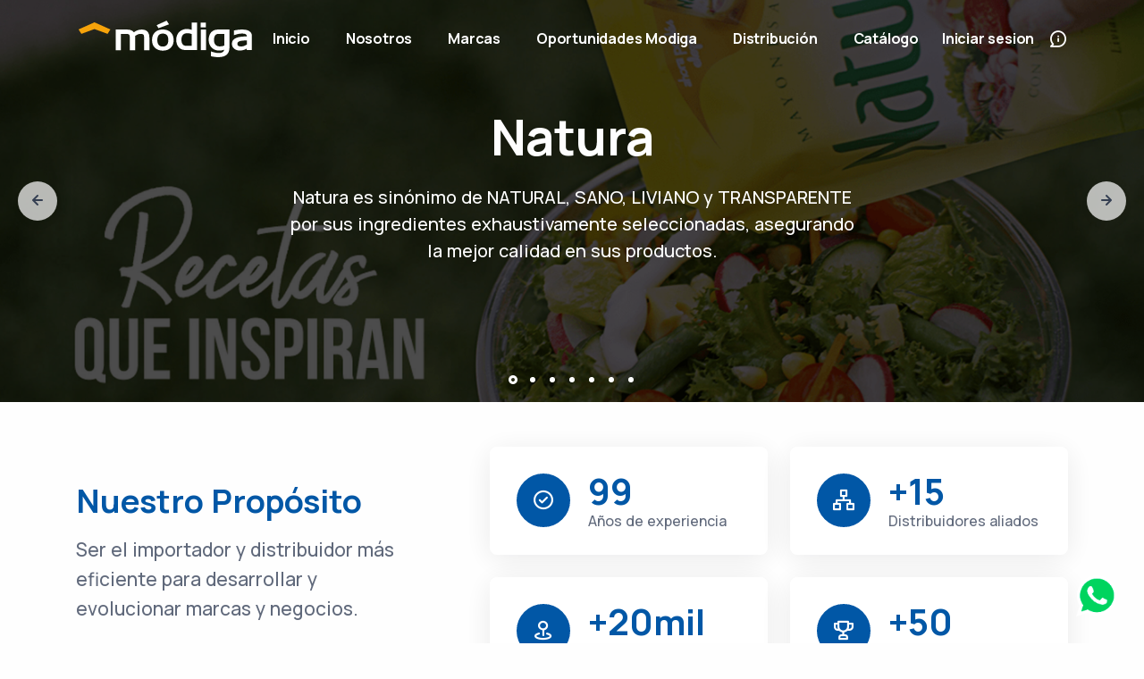

--- FILE ---
content_type: text/html; charset=utf-8
request_url: https://modiga.com.py/
body_size: 7429
content:

<!DOCTYPE html>
<html lang="es">

<head>

    <meta charset="utf-8">
    <meta name="viewport" content="width=device-width, initial-scale=1.0">
    <link rel="shortcut icon" href="/assets/img/favicon.png">
    <title>Casa M&#243;diga -  | Distribución y representación en todo Paraguay de marcas propias e importadas de los rubros bebidas, alimentos, hogar y ferretería.</title>
    <link rel="stylesheet" href="/assets/css/plugins.css">
    <link rel="stylesheet" href="/assets/css/style.css">

    <link href="/Content/notie.css" rel="stylesheet" />
    

    
    
</head>

<body>
    <div class="content-wrapper">
        <header class="wrapper bg-soft-primary">
            <nav class="navbar navbar-expand-lg center-nav transparent position-absolute navbar-dark caret-none">
                <div class="container flex-lg-row flex-nowrap align-items-center">
                    <div class="navbar-brand w-100">
                        <a href="/">
                            <img class="logo-dark" src="/assets/img/logo-modiga.svg" alt="" style="width: 200px;" />
                            <img class="logo-light" src="/assets/img/logo-modiga-blanco.svg" alt="" style="width: 200px;" />
                        </a>
                    </div>
                    <div class="navbar-collapse offcanvas-nav">
                        <div class="offcanvas-header d-lg-none d-xl-none">
                            <a href="/"><img src="/assets/img/logo-modiga-blanco.svg" style="width: 200px;" alt="" /></a>
                            <button type="button" class="btn-close btn-close-white offcanvas-close offcanvas-nav-close" aria-label="Close"></button>
                        </div>
                        <ul class="navbar-nav">
                            <li class="nav-item"><a class="nav-link" href="/">Inicio</a></li>
                            <li class="nav-item"><a class="nav-link" href="/es/Home/Nosotros">Nosotros</a></li>
                            <li class="nav-item"><a class="nav-link" href="/es/Home/Marcas">Marcas</a></li>
                            <li class="nav-item"><a class="nav-link" href="/es/Vacancies">Oportunidades Modiga</a></li>
                            
                            
                            
                            
                            <li class="nav-item"><a class="nav-link" href="/es/Home/Distribucion">Distribución</a></li>
                            <li class="nav-item"><a class="nav-link" href="/assets/catalogo/catalogo-general-CASA-MODIGA.pdf" target="_blank">Catálogo</a></li>

                        </ul>
                        <!-- /.navbar-nav -->
                    </div>
                    <!-- /.navbar-collapse -->
                    <div class="navbar-other w-100 d-flex ms-auto">
                        <ul class="navbar-nav flex-row align-items-center ms-auto" data-sm-skip="true">
                            <li class="nav-item">
                                    <a class="nav-link" href="/es/Account/Login">Iniciar sesion</a>

                            </li>
                            <li class="nav-item"><a class="nav-link" data-toggle="offcanvas-info"><i class="uil uil-comment-info"></i></a></li>
                            <li class="nav-item d-lg-none">
                                <div class="navbar-hamburger"><button class="hamburger animate plain" data-toggle="offcanvas-nav"><span></span></button></div>
                            </li>
                        </ul>
                        <!-- /.navbar-nav -->
                    </div>
                    <!-- /.navbar-other -->
                    <div class="offcanvas-info text-inverse">
                        <button type="button" class="btn-close btn-close-white offcanvas-close offcanvas-info-close" aria-label="Close"></button>
                        <a href="./index.html"><img src="/assets/img/logo-modiga-blanco.svg" alt="" /></a>
                        <div class="widget mt-5">
                            <h4 class="widget-title text-white mb-0">Showroom</h4>
                            <address><b>Asunción:</b> Avda. Boggiani 7475 c/ Avda. Eusebio Ayala. </address>

                            <h4 class="widget-title text-white mb-0">Centro de distribución</h4>
                            <address>
                                <b>Ciudad del Este:</b> Parque industrial km 11.
                            </address>

                            <h4 class="widget-title text-white mb-0">Contacto</h4>
                            <a href="mailto:info@modiga.com.py">info@modiga.com.py</a><br />+595 21 237 6787 <br> +595 981 880 000
                        </div>
                        <!-- /.widget -->
                        <div class="widget">
                            <h4 class="widget-title text-white mb-3">Síganos en</h4>
                            <nav class="nav social social-white">
                                <a href="https://www.facebook.com/casamodiga" target="_blank"><i class="uil uil-facebook-f"></i></a>
                                <a href="https://www.instagram.com/modiga.py" target="_blank"><i class="uil uil-instagram"></i></a>
                                <a href="https://www.linkedin.com/company/m-diga-s-a" target="_blank"><i class="uil uil-linkedin"></i></a>
                            </nav>
                            <!-- /.social -->
                        </div>
                        <!-- /.widget -->
                    </div>
                    <!-- /.offcanvas-info -->
                </div>
                <!-- /.container -->
            </nav>
            <!-- /.navbar -->
        </header>
        
        

<div class="hero-slider-wrapper bg-dark">
    <div class="hero-slider owl-carousel dots-over" data-nav="true" data-dots="true" data-autoplay="true">

<div class="owl-slide d-flex align-items-center bg-overlay bg-overlay-400" style="background-image: url(/Content/images/uploads/category_2024080213324410slide-natura.jpg);">
                <div class="container">
                    <div class="row">
                        <div class="col-md-11 col-lg-8 col-xl-7 col-xxl-6 mx-auto text-center">
                            <h2 class="display-1 fs-56 mb-4 text-white animated-caption" data-anim="animate__slideInDown" data-anim-delay="500">Natura</h2>
                            <p class="lead fs-20 lh-sm mb-7 text-white animated-caption" data-anim="animate__slideInRight" data-anim-delay="1000">Natura es sin&#243;nimo de NATURAL, SANO, LIVIANO y TRANSPARENTE por sus ingredientes exhaustivamente seleccionadas, asegurando la mejor calidad en sus productos.</p>
                            <div class="animated-caption" data-anim="animate__slideInUp" data-anim-delay="1500"></div>
                        </div>
                        <!--/column -->
                    </div>
                    <!--/.row -->
                </div>
                <!--/.container -->
            </div>
<div class="owl-slide d-flex align-items-center bg-overlay bg-overlay-400" style="background-image: url(/Content/images/uploads/category_2024080213441630slide-schick.jpg);">
                <div class="container">
                    <div class="row">
                        <div class="col-md-11 col-lg-8 col-xl-7 col-xxl-6 mx-auto text-center">
                            <h2 class="display-1 fs-56 mb-4 text-white animated-caption" data-anim="animate__slideInDown" data-anim-delay="500">Schick</h2>
                            <p class="lead fs-20 lh-sm mb-7 text-white animated-caption" data-anim="animate__slideInRight" data-anim-delay="1000">An&#237;mate a experimentar una nueva forma de rasurarte mientras cuidas tu piel con todas las propiedades que necesita.</p>
                            <div class="animated-caption" data-anim="animate__slideInUp" data-anim-delay="1500"></div>
                        </div>
                        <!--/column -->
                    </div>
                    <!--/.row -->
                </div>
                <!--/.container -->
            </div>
<div class="owl-slide d-flex align-items-center bg-overlay bg-overlay-400" style="background-image: url(/Content/images/uploads/category_2024080213595710slide-branca.jpg);">
                <div class="container">
                    <div class="row">
                        <div class="col-md-11 col-lg-8 col-xl-7 col-xxl-6 mx-auto text-center">
                            <h2 class="display-1 fs-56 mb-4 text-white animated-caption" data-anim="animate__slideInDown" data-anim-delay="500">Branca</h2>
                            <p class="lead fs-20 lh-sm mb-7 text-white animated-caption" data-anim="animate__slideInRight" data-anim-delay="1000">Un recorrido intrigante de sabores y emociones envuelve el descubrimiento de Fernet-Branca, un viaje &#250;nico en su g&#233;nero destinado a forjar una relaci&#243;n nueva, vibrante e infinita.</p>
                            <div class="animated-caption" data-anim="animate__slideInUp" data-anim-delay="1500"></div>
                        </div>
                        <!--/column -->
                    </div>
                    <!--/.row -->
                </div>
                <!--/.container -->
            </div>
<div class="owl-slide d-flex align-items-center bg-overlay bg-overlay-400" style="background-image: url(/Content/images/uploads/category_2024080213227991slide-rucamalen.jpg);">
                <div class="container">
                    <div class="row">
                        <div class="col-md-11 col-lg-8 col-xl-7 col-xxl-6 mx-auto text-center">
                            <h2 class="display-1 fs-56 mb-4 text-white animated-caption" data-anim="animate__slideInDown" data-anim-delay="500">Ruca Malen</h2>
                            <p class="lead fs-20 lh-sm mb-7 text-white animated-caption" data-anim="animate__slideInRight" data-anim-delay="1000">Ruca Malen trabaja con el objetivo de lograr la m&#225;s alta calidad, elaborando vinos con estilo, elegancia y distinci&#243;n.</p>
                            <div class="animated-caption" data-anim="animate__slideInUp" data-anim-delay="1500"></div>
                        </div>
                        <!--/column -->
                    </div>
                    <!--/.row -->
                </div>
                <!--/.container -->
            </div>
<div class="owl-slide d-flex align-items-center bg-overlay bg-overlay-400" style="background-image: url(/Content/images/uploads/category_2024080213453041slide-undurraga.jpg);">
                <div class="container">
                    <div class="row">
                        <div class="col-md-11 col-lg-8 col-xl-7 col-xxl-6 mx-auto text-center">
                            <h2 class="display-1 fs-56 mb-4 text-white animated-caption" data-anim="animate__slideInDown" data-anim-delay="500">Undurraga</h2>
                            <p class="lead fs-20 lh-sm mb-7 text-white animated-caption" data-anim="animate__slideInRight" data-anim-delay="1000">El trabajo integrado y din&#225;mico entre los en&#243;logos y viticultores de Vi&#241;a Undurraga, hacen la creaci&#243;n de vinos con car&#225;cter, aut&#233;nticos y consistentes.</p>
                            <div class="animated-caption" data-anim="animate__slideInUp" data-anim-delay="1500"></div>
                        </div>
                        <!--/column -->
                    </div>
                    <!--/.row -->
                </div>
                <!--/.container -->
            </div>
<div class="owl-slide d-flex align-items-center bg-overlay bg-overlay-400" style="background-image: url(/Content/images/uploads/category_2024080213181882slide-mosquita.jpg);">
                <div class="container">
                    <div class="row">
                        <div class="col-md-11 col-lg-8 col-xl-7 col-xxl-6 mx-auto text-center">
                            <h2 class="display-1 fs-56 mb-4 text-white animated-caption" data-anim="animate__slideInDown" data-anim-delay="500">Mosquita Muerta</h2>
                            <p class="lead fs-20 lh-sm mb-7 text-white animated-caption" data-anim="animate__slideInRight" data-anim-delay="1000">La creatividad e inspiraci&#243;n de la marca y sus etiquetas, surgen de sus experiencias personales y familiares, centr&#225;ndose principalmente en la elaboraci&#243;n de vinos Blends de alta gama.</p>
                            <div class="animated-caption" data-anim="animate__slideInUp" data-anim-delay="1500"></div>
                        </div>
                        <!--/column -->
                    </div>
                    <!--/.row -->
                </div>
                <!--/.container -->
            </div>
<div class="owl-slide d-flex align-items-center bg-overlay bg-overlay-400" style="background-image: url(/Content/images/uploads/category_2024080213075572slide-energizer.jpg);">
                <div class="container">
                    <div class="row">
                        <div class="col-md-11 col-lg-8 col-xl-7 col-xxl-6 mx-auto text-center">
                            <h2 class="display-1 fs-56 mb-4 text-white animated-caption" data-anim="animate__slideInDown" data-anim-delay="500">Energizer</h2>
                            <p class="lead fs-20 lh-sm mb-7 text-white animated-caption" data-anim="animate__slideInRight" data-anim-delay="1000">Energizer marca l&#237;der mundial en bater&#237;as, pilas y productos de alta calidad de uso dom&#233;stico y profesional.</p>
                            <div class="animated-caption" data-anim="animate__slideInUp" data-anim-delay="1500"></div>
                        </div>
                        <!--/column -->
                    </div>
                    <!--/.row -->
                </div>
                <!--/.container -->
            </div>

        <!--/.owl-slide -->
    </div>
    <!--/.hero-slider -->
</div>
<!--/.hero-slider-wrapper -->

<section class="wrapper bg-light">
    <div class="container py-10 py-md-10">
        <div class="row gx-lg-0 gy-10 align-items-center" data-cue="slideInUp">
            <div class="col-lg-4">
                <h2 class="display-4 mb-3 text-blue">Nuestro Propósito</h2>
                <p class="lead fs-lg">Ser el importador y distribuidor más eficiente para desarrollar y evolucionar marcas y negocios.</p>
                <a href="/es/Home/Nosotros" class="hover more">Conózcanos más</a>
            </div>
            <!--/column -->
            <div class="col-lg-7 order-lg-2 offset-lg-1 grid">
                <div class="row gx-md-5 gy-5 align-items-center counter-wrapper isotope">
                    <div class="item col-md-6">
                        <div class="card shadow-lg">
                            <div class="card-body">
                                <div class="d-flex d-lg-block d-xl-flex flex-row">
                                    <div>
                                        <div class="icon btn btn-circle btn-lg btn-blue disabled mx-auto me-4 mb-lg-3 mb-xl-0"> <i class="uil uil-check-circle"></i> </div>
                                    </div>
                                    <div>
                                        <h3 class="counter mb-1 text-blue">99</h3>
                                        <p class="mb-0">Años de experiencia</p>
                                    </div>
                                </div>
                            </div>
                            <!--/.card-body -->
                        </div>
                        <!--/.card -->
                    </div>
                    <!--/column -->
                    <div class="item col-md-6">
                        <div class="card shadow-lg">
                            <div class="card-body">
                                <div class="d-flex d-lg-block d-xl-flex flex-row">
                                    <div>
                                        <div class="icon btn btn-circle btn-lg btn-blue disabled mx-auto me-4 mb-lg-3 mb-xl-0"> <i class="uil uil-sitemap"></i> </div>
                                    </div>
                                    <div>
                                        <h3 class="counter mb-1 text-blue">+15</h3>
                                        <p class="mb-0">Distribuidores aliados</p>
                                    </div>
                                </div>
                            </div>
                            <!--/.card-body -->
                        </div>
                        <!--/.card -->
                    </div>
                    <!--/column -->
                    <div class="item col-md-6">
                        <div class="card shadow-lg">
                            <div class="card-body">
                                <div class="d-flex d-lg-block d-xl-flex flex-row">
                                    <div>
                                        <div class="icon btn btn-circle btn-lg btn-blue disabled mx-auto me-4 mb-lg-3 mb-xl-0"> <i class="uil uil-map-pin-alt"></i> </div>
                                    </div>
                                    <div>
                                        <h3 class="counter mb-1 text-blue">+20mil</h3>
                                        <p class="mb-0">Puntos de venta</p>
                                    </div>
                                </div>
                            </div>
                            <!--/.card-body -->
                        </div>
                        <!--/.card -->
                    </div>
                    <!--/column -->
                    <div class="item col-md-6">
                        <div class="card shadow-lg">
                            <div class="card-body">
                                <div class="d-flex d-lg-block d-xl-flex flex-row">
                                    <div>
                                        <div class="icon btn btn-circle btn-lg btn-blue disabled mx-auto me-4 mb-lg-3 mb-xl-0"> <i class="uil uil-trophy"></i> </div>
                                    </div>
                                    <div>
                                        <h3 class="counter mb-1 text-blue">+50</h3>
                                        <p class="mb-0">Premios y reconocimientos</p>
                                    </div>
                                </div>
                            </div>
                            <!--/.card-body -->
                        </div>
                        <!--/.card -->
                    </div>
                    <!--/column -->
                </div>
                <!--/.row -->
            </div>
            <!--/column -->
        </div>
        <!--/.row -->
    </div>
    <!-- /.container -->
</section>
<!-- /section -->

<section class="wrapper bg-gray pt-5 pb-5">
    <div class="container py-1 py-md-1" data-cue="slideInUp">
        <div class="row">
            <div class="col-xl-12 mx-auto">
                <h2 class="display-4 mb-5 text-blue text-center">Novedades</h2>
            </div>
            <!-- /column -->
        </div>
        <!-- /.row -->

     

        <div class="row grid-view gx-md-8 gx-xl-10 gy-8 gy-lg-0 mb-5 mb-md-5 d-inline-flex">
                <div class="col-md-6 col-lg-4" data-cue="slideInUp">
                    <div class="position-relative">
                        <div class="card-home shadow-lg">
                            <a href="https://www.totalmedios.com/nota/60145/fernet-branca-brillo-en-rock-al-puerto-de-la-mano-de-magnetica-en-paraguay" target="_blank">
                                <figure class="card-img-top"><img class="img-fluid" src="/Content/images/uploads/news_2025052308433688682e82aad8585__838x390.jpg" alt="" /></figure>
                                <div class="card-body px-6 py-5">
                                    <h5 class="mb-1 text-blue">Fernet Branca brill&#243; en Rock al Puerto</h5>
                                </div>
                            </a>
                            <!--/.card-body -->
                        </div>
                        <!-- /.card -->
                    </div>
                    <!-- /div -->
                </div>
                <div class="col-md-6 col-lg-4" data-cue="slideInUp">
                    <div class="position-relative">
                        <div class="card-home shadow-lg">
                            <a href="https://topseller.com.py/2025/natura-mantiene-su-liderazgo-como-top-1/" target="_blank">
                                <figure class="card-img-top"><img class="img-fluid" src="/Content/images/uploads/news_2025040917206819MAR08856-980x449.jpg" alt="" /></figure>
                                <div class="card-body px-6 py-5">
                                    <h5 class="mb-1 text-blue">Natura mantiene su liderazgo como Top 1  </h5>
                                </div>
                            </a>
                            <!--/.card-body -->
                        </div>
                        <!-- /.card -->
                    </div>
                    <!-- /div -->
                </div>
                <div class="col-md-6 col-lg-4" data-cue="slideInUp">
                    <div class="position-relative">
                        <div class="card-home shadow-lg">
                            <a href="https://topseller.com.py/2025/branca-lidera-por-su-sabor-unico-y-refrescante/" target="_blank">
                                <figure class="card-img-top"><img class="img-fluid" src="/Content/images/uploads/news_2025040917036848MAR08879-980x446.jpg" alt="" /></figure>
                                <div class="card-body px-6 py-5">
                                    <h5 class="mb-1 text-blue">Branca lidera por su sabor &#250;nico y refrescante</h5>
                                </div>
                            </a>
                            <!--/.card-body -->
                        </div>
                        <!-- /.card -->
                    </div>
                    <!-- /div -->
                </div>

        
            <!--/column -->
        </div>
        <!--/.row -->



    </div>
    <!-- /.container -->
</section>

<!-- /section -->


    <section class="wrapper bg-light pt-5">
        <div class="container py-1 py-md-1" data-cue="slideInUp">
            <div class="row">
                <div class="col-xl-12 mx-auto">
                    <h2 class="display-4 mb-3 text-blue text-center">Nuestras marcas</h2>
                </div>
                <!-- /column -->
            </div>
            <!-- /.row -->
        </div>
        <!-- /.container -->
    </section>


<section class="wrapper bg-light">
    <div class="container py-10 py-md-10">
        <div class="row gx-lg-1 gx-xl-1 gy-1 mb-1 mb-md-1 mb-xl-1 align-items-center" data-cue="slideInUp">
            <div class="col-lg-2 mt-0">
                <h3 class="display-5 text-blue text-center text-lg-start" style="margin-top: -1.5rem;"><span class="underline-2 yellow">Alimentos</span></h3>
            </div>
            <!--/column -->
            <div class="col-lg-10 alimentos">
                <div class="carousel owl-carousel text-center" data-dots="false" data-nav="false" data-margin="30" data-responsive='{"0":{"items": "1"}, "768":{"items": "2"}, "992":{"items": "3"}, "1200":{"items": "4"}}'>

                        <div class="item">
                            <img class="w-20 mx-auto mb-4" src="/Content/images/uploads/category_2019083016038966lacostena.jpg" alt="La Coste&#241;a" />
                        </div>
                        <div class="item">
                            <img class="w-20 mx-auto mb-4" src="/Content/images/uploads/category_2019083016188493natura.gif" alt="Natura" />
                        </div>
                        <div class="item">
                            <img class="w-20 mx-auto mb-4" src="/Content/images/uploads/category_2019083016345209vamcamps.jpg" alt="Van Camp&#39;s" />
                        </div>
                        <div class="item">
                            <img class="w-20 mx-auto mb-4" src="/Content/images/uploads/category_2020082814246019Logo 236x236px_Cebila.png" alt="C&#233;bila" />
                        </div>
                        <div class="item">
                            <img class="w-20 mx-auto mb-4" src="/Content/images/uploads/category_2019083016331915josefina.jpg" alt="Josefina" />
                        </div>
                        <div class="item">
                            <img class="w-20 mx-auto mb-4" src="/Content/images/uploads/category_2020082814293506Logo 236x236px_Dulkre.png" alt="Dulkre" />
                        </div>
                        <div class="item">
                            <img class="w-20 mx-auto mb-4" src="/Content/images/uploads/category_2019083016049095mayoliva.jpg" alt="Mayoliva" />
                        </div>
                        <div class="item">
                            <img class="w-20 mx-auto mb-4" src="/Content/images/uploads/category_2019083016541365pico.jpg" alt="Pic&#243;" />
                        </div>



                </div>
                <!-- /.owl-carousel -->
            </div>
            <!--/column -->
        </div>
        <!--/.row -->
        <hr class="my-8" />

        <div class="row gx-lg-1 gx-xl-1 gy-1 mb-1 mb-md-1 mb-xl-1 align-items-center" data-cue="slideInUp">
            <div class="col-lg-2 mt-0">
                <h3 class="display-5 text-blue text-center text-lg-start" style="margin-top: -1.5rem;"><span class="underline-2 yellow">Bebidas</span></h3>
            </div>
            <!--/column -->
            <div class="col-lg-10 alimentos">
                <div class="carousel owl-carousel text-center" data-dots="false" data-nav="false" data-margin="30" data-responsive='{"0":{"items": "1"}, "768":{"items": "2"}, "992":{"items": "3"}, "1200":{"items": "4"}}'>

                        <div class="item">
                            <img class="w-20 mx-auto mb-4" src="/Content/images/uploads/category_2019083017569849bolds.jpg" alt="Bols" />
                        </div>
                        <div class="item">
                            <img class="w-20 mx-auto mb-4" src="/Content/images/uploads/category_2019083017349921fontana.jpg" alt="FontanaFredda" />
                        </div>
                        <div class="item">
                            <img class="w-20 mx-auto mb-4" src="/Content/images/uploads/category_2019083017404661fernet.jpg" alt="Branca" />
                        </div>
                        <div class="item">
                            <img class="w-20 mx-auto mb-4" src="/Content/images/uploads/category_2019083017113963undurraga.jpg" alt="Undurraga" />
                        </div>
                        <div class="item">
                            <img class="w-20 mx-auto mb-4" src="/Content/images/uploads/category_20240816103637463_Logo-Bodega-negro.jpg" alt="Ruca Malen" />
                        </div>
                        <div class="item">
                            <img class="w-20 mx-auto mb-4" src="/Content/images/uploads/category_2019083017399881volcanes.jpg" alt="Volcanes" />
                        </div>
                        <div class="item">
                            <img class="w-20 mx-auto mb-4" src="/Content/images/uploads/category_2024081610377985Logo MOSQUITA MUERTA WINES.jpg" alt="MOSQUITA MUERTA" />
                        </div>
                    <!-- /.item -->
                </div>
                <!-- /.owl-carousel -->
            </div>
            <!--/column -->
        </div>
        <!--/.row -->
        <hr class="my-8" />

        <div class="row gx-lg-1 gx-xl-1 gy-1 mb-1 mb-md-1 mb-xl-1 align-items-center" data-cue="slideInUp">
            <div class="col-lg-2 mt-0">
                <h3 class="display-5 text-blue text-center text-lg-start" style="margin-top: -1.5rem;"><span class="underline-2 yellow">Otros</span></h3>
            </div>
            <!--/column -->
            <div class="col-lg-10 alimentos">
                <div class="carousel owl-carousel text-center" data-dots="false" data-nav="false" data-margin="30" data-responsive='{"0":{"items": "1"}, "768":{"items": "2"}, "992":{"items": "3"}, "1200":{"items": "4"}}'>

                        <div class="item">
                            <img class="w-20 mx-auto mb-4" src="/Content/images/uploads/category_2019083018248243energizer.jpg" alt="Energizer" />
                        </div>
                        <div class="item">
                            <img class="w-20 mx-auto mb-4" src="/Content/images/uploads/category_2019083018046110fuyi.jpg" alt="Fuy&#237;" />
                        </div>
                        <div class="item">
                            <img class="w-20 mx-auto mb-4" src="/Content/images/uploads/category_2019083018048570manchester.jpg" alt="Fluido Manchester" />
                        </div>
                        <div class="item">
                            <img class="w-20 mx-auto mb-4" src="/Content/images/uploads/category_2019083018513078eveready.jpg" alt="Eveready" />
                        </div>
                        <div class="item">
                            <img class="w-20 mx-auto mb-4" src="/Content/images/uploads/category_2019083018594442disolle.jpg" alt="Disolle" />
                        </div>
                        <div class="item">
                            <img class="w-20 mx-auto mb-4" src="/Content/images/uploads/category_2019083018018325schick.jpg" alt="Schick" />
                        </div>
                        <div class="item">
                            <img class="w-20 mx-auto mb-4" src="/Content/images/uploads/category_2019083018533626yrupe.jpg" alt="Yrupe" />
                        </div>
                    <!-- /.item -->
                </div>
                <!-- /.owl-carousel -->
            </div>
            <!--/column -->
        </div>
        <!--/.row -->

    </div>
    <!--/.container -->
</section>
<!-- /section -->

<section class="wrapper image-wrapper bg-image bg-overlay" data-image-src="/assets/img/bg-blue.jpg" data-cue="slideInUp">
    <div class="container py-10">
        <div class="row">
            <div class="col-lg-12 text-center" data-cue="slideInUp">
                <h3 class="display-4 mb-3 text-white"><i class="uil uil-location-point"></i></h3>
                <h3 class="display-6 mb-6 text-white">Conozca nuestras áreas de cobertura</h3>
                <a href="/es/Home/Distribucion" class="btn btn-lg btn-outline-white rounded-pill">Ver Más</a>
            </div>
            <!-- /column -->
        </div>
        <!-- /.row -->
    </div>
    <!-- /.container -->
</section>

    </div>
    <!-- /.content-wrapper -->
    <footer>
        <div class="container pt-7 pb-2">
            <div class="row gx-lg-0 gy-6">
                <div class="col-lg-4">
                    <div class="widget">
                        <img class="mb-4" src="/assets/img/logo-modiga.svg" style="width: 200px;" alt="" />
                        <p class="mb-0">Conectamos marcas y personas con eficiencia, amabilidad y sustentabilidad generando valor en cada relación.</p>
                    </div>
                    <!-- /.widget -->
                </div>
                <!-- /column -->
                <div class="col-lg-3 offset-lg-2">
                    <div class="widget">
                        <div class="d-flex flex-row">
                            <div>
                                <div class="icon text-primary fs-28 me-4 mt-n1"> <i class="uil uil-location-pin-alt"></i> </div>
                            </div>
                            <div class="align-self-start justify-content-start">
                                <h5 class="mb-1">Showroom</h5>
                                <address><b>Asunción:</b> Avda. Boggiani 7475 c/ Avda. Eusebio Ayala. </address>
                                <h5 class="mb-1">Centro de distribución</h5>
                                <address><b>Ciudad del Este:</b> Parque industrial km 11. </address>
                            </div>
                        </div>
                        <!--/div -->
                    </div>
                    <!-- /.widget -->
                </div>
                <!-- /column -->
                <div class="col-lg-3">
                    <div class="widget">
                        <div class="d-flex flex-row">
                            <div>
                                <div class="icon text-primary fs-28 me-4 mt-n1"> <i class="uil uil-comments"></i> </div>
                            </div>
                            <div>
                                <h5 class="mb-1">Contacto</h5>
                                <p class="mb-0"><i class="uil uil-envelope"></i> info@modiga.com.py <br /><i class="uil uil-phone"></i> +595 21 237 6787 <br /><i class="uil uil-whatsapp"></i> +595 981 880 000</p>
                                <nav class="nav social mb-0 text-md-end">
                                    <a href="https://www.facebook.com/casamodiga" target="_blank"><i class="uil uil-facebook-f"></i></a>
                                    <a href="https://www.instagram.com/modiga.py" target="_blank"><i class="uil uil-instagram"></i></a>
                                    <a href="https://www.linkedin.com/company/m-diga-s-a" target="_blank"><i class="uil uil-linkedin"></i></a>
                                </nav>
                                <!-- /.social -->
                            </div>
                        </div>
                        <!--/div -->
                    </div>
                    <!-- /.widget -->
                </div>
                <!-- /column -->
            </div>
            <!--/.row -->
            <hr class="mt-3 mt-md-3 mb-3" />
            <div class="col-12 align-items-center text-center">


                <p class="mb-2 mb-lg-0 small">©2026 - Casa M&#243;diga. Todos los derechos reservados.<a href="http://tech-precision.com" target="_blank"><p>Powered by <a target="_blank" href="http://www.tech-precision.com">Precision Tech</a></p></a></p>
            </div>
        </div>
        <!-- /.container -->
    </footer>
    <div class="chat-btn rounded-pill mt-3">
        <a href="https://wa.me/595981880000" target="_blank" title="Contactar con Módiga">
            <img class="chat-btn-img" alt="Contactar con Módiga" src="/assets/img/icon-whatsapp.png">
        </a>
    </div>
    <div class="progress-wrap">
        <svg class="progress-circle svg-content" width="100%" height="100%" viewBox="-1 -1 102 102">
            <path d="M50,1 a49,49 0 0,1 0,98 a49,49 0 0,1 0,-98" />
        </svg>
    </div>
    <script src="/assets/js/bootstrap.bundle.min.js" crossorigin="anonymous"></script>
    <script src="/assets/js/jquery.min.js" crossorigin="anonymous"></script>
    <script src="/assets/js/plugins.js"></script>
    <script src="/assets/js/theme.js"></script>
     <script src="/Scripts/notie.min.js"></script>
        <script src="/Scripts/Site.js"></script>
    
    <script>
        $('.alimentos').owlCarousel({
            loop: true,
            autoplay: true,
            autoplayTimeout: 1900,
            infinity: true,
            autoplayHoverPause: true,
            margin: 30,
            responsive: {
                0: {
                    items: 1
                },
                768: {
                    items: 3
                },
                992: {
                    items: 3
                },
                1200: {
                    items: 4
                }
            }
        })
    </script>
</body>

</html>

--- FILE ---
content_type: text/css
request_url: https://modiga.com.py/assets/css/style.css
body_size: 118241
content:
@charset "UTF-8";

@import url("https://fonts.googleapis.com/css2?family=Manrope:wght@400;500;700");

:root {
  --bs-gray-100: #f8f9fa;
  --bs-gray-200: #e9ecef;
  --bs-gray-300: #dee2e6;
  --bs-gray-400: #ced4da;
  --bs-gray-500: #adb5bd;
  --bs-gray-600: #6c757d;
  --bs-gray-700: #495057;
  --bs-gray-800: #343a40;
  --bs-gray-900: #212529;
  --bs-blue: #0057a6;
  --bs-purple: #747ed1;
  --bs-violet: #a07cc5;
  --bs-pink: #d16b86;
  --bs-red: #e2626b;
  --bs-orange: #f78b77;
  --bs-yellow: #f7a30a;
  --bs-green: #6bbea3;
  --bs-leaf: #7cb798;
  --bs-aqua: #54a8c7;
  --bs-navy: #343f52;
  --bs-ash: #9499a3;
  --bs-white: #fff;
  --bs-light: #fefefe;
  --bs-gray: #f6f7f9;
  --bs-dark: #262b32;
  --bs-primary: #0057a6;
  --bs-secondary: #aab0bc;
  --bs-success: #6bbea3;
  --bs-info: #54a8c7;
  --bs-warning: #f7a30a;
  --bs-danger: #e2626b;
  --bs-blue-rgb: 63, 120, 224;
  --bs-purple-rgb: 116, 126, 209;
  --bs-violet-rgb: 160, 124, 197;
  --bs-pink-rgb: 209, 107, 134;
  --bs-red-rgb: 226, 98, 107;
  --bs-orange-rgb: 247, 139, 119;
  --bs-yellow-rgb: 247, 133, 10;
  --bs-green-rgb: 107, 190, 163;
  --bs-leaf-rgb: 124, 183, 152;
  --bs-aqua-rgb: 84, 168, 199;
  --bs-navy-rgb: 52, 63, 82;
  --bs-ash-rgb: 148, 153, 163;
  --bs-white-rgb: 255, 255, 255;
  --bs-light-rgb: 254, 254, 254;
  --bs-gray-rgb: 246, 247, 249;
  --bs-dark-rgb: 38, 43, 50;
  --bs-primary-rgb: 63, 120, 224;
  --bs-secondary-rgb: 170, 176, 188;
  --bs-success-rgb: 107, 190, 163;
  --bs-info-rgb: 84, 168, 199;
  --bs-warning-rgb: 250, 183, 88;
  --bs-danger-rgb: 226, 98, 107;
  --bs-white-rgb: 255, 255, 255;
  --bs-black-rgb: 0, 0, 0;
  --bs-body-color-rgb: 96, 105, 123;
  --bs-body-bg-rgb: 254, 254, 254;
  --bs-font-sans-serif: "Manrope", sans-serif;
  --bs-font-monospace: SFMono-Regular, Menlo, Monaco, Consolas, "Liberation Mono", "Courier New", monospace;
  --bs-gradient: linear-gradient(180deg, rgba(255, 255, 255, 0.15), rgba(255, 255, 255, 0));
  --bs-root-font-size: 20px;
  --bs-body-font-family: var(--bs-font-sans-serif);
  --bs-body-font-size: 0.8rem;
  --bs-body-font-weight: 500;
  --bs-body-line-height: 1.7;
  --bs-body-color: #60697b;
  --bs-body-bg: #fefefe;
}

*,
*::before,
*::after {
  box-sizing: border-box;
}

:root {
  font-size: var(--bs-root-font-size);
}

body {
  margin: 0;
  font-family: var(--bs-body-font-family);
  font-size: var(--bs-body-font-size);
  font-weight: var(--bs-body-font-weight);
  line-height: var(--bs-body-line-height);
  color: var(--bs-body-color);
  text-align: var(--bs-body-text-align);
  background-color: var(--bs-body-bg);
  -webkit-text-size-adjust: 100%;
  -webkit-tap-highlight-color: rgba(0, 0, 0, 0);
}

hr {
  margin: 4.5rem 0;
  color: rgba(164, 174, 198, 0.2);
  background-color: currentColor;
  border: 0;
  opacity: 1;
}

hr:not([size]) {
  height: 1px;
}

h6,
.h6,
h5,
.h5,
h4,
.h4,
h3,
.h3,
h2,
.h2,
h1,
.h1 {
  margin-top: 0;
  margin-bottom: 0.5rem;
  font-weight: 700;
  line-height: 1.2;
  color: #343f52;
}

h1,
.h1 {
  font-size: calc(1.27rem + 0.24vw);
}

@media (min-width: 1200px) {

  h1,
  .h1 {
    font-size: 1.45rem;
  }
}

h2,
.h2 {
  font-size: calc(1.255rem + 0.06vw);
}

@media (min-width: 1200px) {

  h2,
  .h2 {
    font-size: 1.3rem;
  }
}

h3,
.h3 {
  font-size: 1.1rem;
}

h4,
.h4 {
  font-size: 0.95rem;
}

h5,
.h5 {
  font-size: 0.9rem;
}

h6,
.h6 {
  font-size: 0.85rem;
}

p {
  margin-top: 0;
  margin-bottom: 1rem;
}

abbr[title],
abbr[data-bs-original-title] {
  -webkit-text-decoration: underline dotted;
  text-decoration: underline dotted;
  cursor: help;
  -webkit-text-decoration-skip-ink: none;
  text-decoration-skip-ink: none;
}

address {
  margin-bottom: 1rem;
  font-style: normal;
  line-height: inherit;
}

ol,
ul {
  padding-left: 2rem;
}

ol,
ul,
dl {
  margin-top: 0;
  margin-bottom: 1rem;
}

ol ol,
ul ul,
ol ul,
ul ol {
  margin-bottom: 0;
}

dt {
  font-weight: 700;
}

dd {
  margin-bottom: 0.5rem;
  margin-left: 0;
}

blockquote {
  margin: 0 0 1rem;
}

b,
strong {
  font-weight: bolder;
}

small,
.small {
  font-size: 0.6rem;
}

mark,
.mark {
  padding: 0.05rem 0.4rem;
  background-color: #fcf8e3;
}

sub,
sup {
  position: relative;
  font-size: 0.75em;
  line-height: 0;
  vertical-align: baseline;
}

sub {
  bottom: -0.25em;
}

sup {
  top: -0.5em;
}

a {
  color: #0057a6;
  text-decoration: none;
}

a:hover {
  color: #0057a6;
}

a:not([href]):not([class]),
a:not([href]):not([class]):hover {
  color: inherit;
  text-decoration: none;
}

pre,
code,
kbd,
samp {
  font-family: var(--bs-font-monospace);
  font-size: 1em;
  direction: ltr
    /* rtl:ignore */
  ;
  unicode-bidi: bidi-override;
}

pre {
  display: block;
  margin-top: 0;
  margin-bottom: 1rem;
  overflow: auto;
  font-size: 0.65rem;
  color: #273444;
}

pre code {
  font-size: inherit;
  color: inherit;
  word-break: normal;
}

code {
  font-size: 0.65rem;
  color: #60697b;
  word-wrap: break-word;
}

a>code {
  color: inherit;
}

kbd {
  padding: 0.2rem 0.4rem;
  font-size: 0.875em;
  color: #60697b;
  background-color: #212529;
  border-radius: 0.2rem;
}

kbd kbd {
  padding: 0;
  font-size: 1em;
  font-weight: 700;
}

figure {
  margin: 0 0 1rem;
}

img,
svg {
  vertical-align: middle;
}

table {
  caption-side: bottom;
  border-collapse: collapse;
}

caption {
  padding-top: 0.9rem;
  padding-bottom: 0.9rem;
  color: #aab0bc;
  text-align: left;
}

th {
  text-align: inherit;
  text-align: -webkit-match-parent;
}

thead,
tbody,
tfoot,
tr,
td,
th {
  border-color: inherit;
  border-style: solid;
  border-width: 0;
}

label {
  display: inline-block;
}

button {
  border-radius: 0;
}

button:focus:not(:focus-visible) {
  outline: 0;
}

input,
button,
select,
optgroup,
textarea {
  margin: 0;
  font-family: inherit;
  font-size: inherit;
  line-height: inherit;
}

button,
select {
  text-transform: none;
}

[role=button] {
  cursor: pointer;
}

select {
  word-wrap: normal;
}

select:disabled {
  opacity: 1;
}

[list]::-webkit-calendar-picker-indicator {
  display: none;
}

button,
[type=button],
[type=reset],
[type=submit] {
  -webkit-appearance: button;
}

button:not(:disabled),
[type=button]:not(:disabled),
[type=reset]:not(:disabled),
[type=submit]:not(:disabled) {
  cursor: pointer;
}

::-moz-focus-inner {
  padding: 0;
  border-style: none;
}

textarea {
  resize: vertical;
}

fieldset {
  min-width: 0;
  padding: 0;
  margin: 0;
  border: 0;
}

legend {
  float: left;
  width: 100%;
  padding: 0;
  margin-bottom: 0.5rem;
  font-size: calc(1.275rem + 0.3vw);
  line-height: inherit;
}

@media (min-width: 1200px) {
  legend {
    font-size: 1.5rem;
  }
}

legend+* {
  clear: left;
}

::-webkit-datetime-edit-fields-wrapper,
::-webkit-datetime-edit-text,
::-webkit-datetime-edit-minute,
::-webkit-datetime-edit-hour-field,
::-webkit-datetime-edit-day-field,
::-webkit-datetime-edit-month-field,
::-webkit-datetime-edit-year-field {
  padding: 0;
}

::-webkit-inner-spin-button {
  height: auto;
}

[type=search] {
  outline-offset: -2px;
  -webkit-appearance: textfield;
}

/* rtl:raw:
[type="tel"],
[type="url"],
[type="email"],
[type="number"] {
  direction: ltr;
}
*/
::-webkit-search-decoration {
  -webkit-appearance: none;
}

::-webkit-color-swatch-wrapper {
  padding: 0;
}

::file-selector-button {
  font: inherit;
}

::-webkit-file-upload-button {
  font: inherit;
  -webkit-appearance: button;
}

output {
  display: inline-block;
}

iframe {
  border: 0;
}

summary {
  display: list-item;
  cursor: pointer;
}

progress {
  vertical-align: baseline;
}

[hidden] {
  display: none !important;
}

.lead {
  font-size: 0.9rem;
  font-weight: 500;
}

.display-1 {
  font-size: calc(1.365rem + 1.38vw);
  font-weight: 700;
  line-height: 1.2;
}

@media (min-width: 1200px) {
  .display-1 {
    font-size: 2.4rem;
  }
}

.display-2 {
  font-size: calc(1.345rem + 1.14vw);
  font-weight: 700;
  line-height: 1.2;
}

@media (min-width: 1200px) {
  .display-2 {
    font-size: 2.2rem;
  }
}

.display-3 {
  font-size: calc(1.325rem + 0.9vw);
  font-weight: 700;
  line-height: 1.2;
}

@media (min-width: 1200px) {
  .display-3 {
    font-size: 2rem;
  }
}

.display-4 {
  font-size: calc(1.305rem + 0.66vw);
  font-weight: 700;
  line-height: 1.2;
}

@media (min-width: 1200px) {
  .display-4 {
    font-size: 1.8rem;
  }
}

.display-5 {
  font-size: calc(1.285rem + 0.42vw);
  font-weight: 700;
  line-height: 1.2;
}

@media (min-width: 1200px) {
  .display-5 {
    font-size: 1.6rem;
  }
}

.display-6 {
  font-size: calc(1.265rem + 0.18vw);
  font-weight: 700;
  line-height: 1.2;
}

@media (min-width: 1200px) {
  .display-6 {
    font-size: 1.4rem;
  }
}

.list-unstyled {
  padding-left: 0;
  list-style: none;
}

.list-inline {
  padding-left: 0;
  list-style: none;
}

.list-inline-item {
  display: inline-block;
}

.list-inline-item:not(:last-child) {
  margin-right: 0.5rem;
}

.initialism {
  font-size: 0.875em;
  text-transform: uppercase;
}

.blockquote {
  margin-bottom: 1rem;
  font-size: 0.85rem;
}

.blockquote> :last-child {
  margin-bottom: 0;
}

.blockquote-footer {
  margin-top: -1rem;
  margin-bottom: 1rem;
  font-size: 0.6rem;
  color: #aab0bc;
}

.blockquote-footer::before {
  content: "\2014\a0";
}

.img-fluid {
  max-width: 100%;
  height: auto;
}

.img-thumbnail {
  padding: 0.25rem;
  background-color: #fff;
  border: 1px solid #dee2e6;
  border-radius: 0.25rem;
  box-shadow: 0 0.125rem 0.25rem rgba(0, 0, 0, 0.075);
  max-width: 100%;
  height: auto;
}

.figure {
  display: inline-block;
}

.figure-img {
  margin-bottom: 0.5rem;
  line-height: 1;
}

.figure-caption {
  font-size: 0.875em;
  color: #6c757d;
}

.container,
.container-fluid,
.container-xxl,
.container-xl,
.container-lg,
.container-md,
.container-sm {
  width: 100%;
  padding-right: var(--bs-gutter-x, 0.75rem);
  padding-left: var(--bs-gutter-x, 0.75rem);
  margin-right: auto;
  margin-left: auto;
}

@media (min-width: 576px) {

  .container-sm,
  .container {
    max-width: 540px;
  }
}

@media (min-width: 768px) {

  .container-md,
  .container-sm,
  .container {
    max-width: 720px;
  }
}

@media (min-width: 992px) {

  .container-lg,
  .container-md,
  .container-sm,
  .container {
    max-width: 960px;
  }
}

@media (min-width: 1200px) {

  .container-xl,
  .container-lg,
  .container-md,
  .container-sm,
  .container {
    max-width: 1140px;
  }
}

@media (min-width: 1400px) {

  .container-xxl,
  .container-xl,
  .container-lg,
  .container-md,
  .container-sm,
  .container {
    max-width: 1320px;
  }
}

.row {
  --bs-gutter-x: 1.5rem;
  --bs-gutter-y: 0;
  display: flex;
  flex-wrap: wrap;
  margin-top: calc(var(--bs-gutter-y) * -1);
  margin-right: calc(var(--bs-gutter-x) * -.5);
  margin-left: calc(var(--bs-gutter-x) * -.5);
}

.row>* {
  flex-shrink: 0;
  width: 100%;
  max-width: 100%;
  padding-right: calc(var(--bs-gutter-x) * .5);
  padding-left: calc(var(--bs-gutter-x) * .5);
  margin-top: var(--bs-gutter-y);
}

.col {
  flex: 1 0 0%;
}

.row-cols-auto>* {
  flex: 0 0 auto;
  width: auto;
}

.row-cols-1>* {
  flex: 0 0 auto;
  width: 100%;
}

.row-cols-2>* {
  flex: 0 0 auto;
  width: 50%;
}

.row-cols-3>* {
  flex: 0 0 auto;
  width: 33.3333333333%;
}

.row-cols-4>* {
  flex: 0 0 auto;
  width: 25%;
}

.row-cols-5>* {
  flex: 0 0 auto;
  width: 20%;
}

.row-cols-6>* {
  flex: 0 0 auto;
  width: 16.6666666667%;
}

.row-cols-7>* {
  flex: 0 0 auto;
  width: 14.2857142857%;
}

.row-cols-8>* {
  flex: 0 0 auto;
  width: 12.5%;
}

.row-cols-9>* {
  flex: 0 0 auto;
  width: 11.1111111111%;
}

.row-cols-10>* {
  flex: 0 0 auto;
  width: 10%;
}

.row-cols-11>* {
  flex: 0 0 auto;
  width: 9.0909090909%;
}

.row-cols-12>* {
  flex: 0 0 auto;
  width: 8.3333333333%;
}

.col-auto {
  flex: 0 0 auto;
  width: auto;
}

.col-1 {
  flex: 0 0 auto;
  width: 8.33333333%;
}

.col-2 {
  flex: 0 0 auto;
  width: 16.66666667%;
}

.col-3 {
  flex: 0 0 auto;
  width: 25%;
}

.col-4 {
  flex: 0 0 auto;
  width: 33.33333333%;
}

.col-5 {
  flex: 0 0 auto;
  width: 41.66666667%;
}

.col-6 {
  flex: 0 0 auto;
  width: 50%;
}

.col-7 {
  flex: 0 0 auto;
  width: 58.33333333%;
}

.col-8 {
  flex: 0 0 auto;
  width: 66.66666667%;
}

.col-9 {
  flex: 0 0 auto;
  width: 75%;
}

.col-10 {
  flex: 0 0 auto;
  width: 83.33333333%;
}

.col-11 {
  flex: 0 0 auto;
  width: 91.66666667%;
}

.col-12 {
  flex: 0 0 auto;
  width: 100%;
}

.offset-1 {
  margin-left: 8.33333333%;
}

.offset-2 {
  margin-left: 16.66666667%;
}

.offset-3 {
  margin-left: 25%;
}

.offset-4 {
  margin-left: 33.33333333%;
}

.offset-5 {
  margin-left: 41.66666667%;
}

.offset-6 {
  margin-left: 50%;
}

.offset-7 {
  margin-left: 58.33333333%;
}

.offset-8 {
  margin-left: 66.66666667%;
}

.offset-9 {
  margin-left: 75%;
}

.offset-10 {
  margin-left: 83.33333333%;
}

.offset-11 {
  margin-left: 91.66666667%;
}

.g-0,
.gx-0 {
  --bs-gutter-x: 0;
}

.g-0,
.gy-0 {
  --bs-gutter-y: 0;
}

.g-1,
.gx-1 {
  --bs-gutter-x: 0.25rem;
}

.g-1,
.gy-1 {
  --bs-gutter-y: 0.25rem;
}

.g-2,
.gx-2 {
  --bs-gutter-x: 0.5rem;
}

.g-2,
.gy-2 {
  --bs-gutter-y: 0.5rem;
}

.g-3,
.gx-3 {
  --bs-gutter-x: 0.75rem;
}

.g-3,
.gy-3 {
  --bs-gutter-y: 0.75rem;
}

.g-4,
.gx-4 {
  --bs-gutter-x: 1rem;
}

.g-4,
.gy-4 {
  --bs-gutter-y: 1rem;
}

.g-5,
.gx-5 {
  --bs-gutter-x: 1.25rem;
}

.g-5,
.gy-5 {
  --bs-gutter-y: 1.25rem;
}

.g-6,
.gx-6 {
  --bs-gutter-x: 1.5rem;
}

.g-6,
.gy-6 {
  --bs-gutter-y: 1.5rem;
}

.g-7,
.gx-7 {
  --bs-gutter-x: 1.75rem;
}

.g-7,
.gy-7 {
  --bs-gutter-y: 1.75rem;
}

.g-8,
.gx-8 {
  --bs-gutter-x: 2rem;
}

.g-8,
.gy-8 {
  --bs-gutter-y: 2rem;
}

.g-9,
.gx-9 {
  --bs-gutter-x: 2.25rem;
}

.g-9,
.gy-9 {
  --bs-gutter-y: 2.25rem;
}

.g-10,
.gx-10 {
  --bs-gutter-x: 2.5rem;
}

.g-10,
.gy-10 {
  --bs-gutter-y: 2.5rem;
}

.g-11,
.gx-11 {
  --bs-gutter-x: 3rem;
}

.g-11,
.gy-11 {
  --bs-gutter-y: 3rem;
}

.g-12,
.gx-12 {
  --bs-gutter-x: 3.5rem;
}

.g-12,
.gy-12 {
  --bs-gutter-y: 3.5rem;
}

.g-13,
.gx-13 {
  --bs-gutter-x: 4rem;
}

.g-13,
.gy-13 {
  --bs-gutter-y: 4rem;
}

.g-14,
.gx-14 {
  --bs-gutter-x: 4.5rem;
}

.g-14,
.gy-14 {
  --bs-gutter-y: 4.5rem;
}

.g-15,
.gx-15 {
  --bs-gutter-x: 5rem;
}

.g-15,
.gy-15 {
  --bs-gutter-y: 5rem;
}

.g-16,
.gx-16 {
  --bs-gutter-x: 6rem;
}

.g-16,
.gy-16 {
  --bs-gutter-y: 6rem;
}

.g-17,
.gx-17 {
  --bs-gutter-x: 7rem;
}

.g-17,
.gy-17 {
  --bs-gutter-y: 7rem;
}

.g-18,
.gx-18 {
  --bs-gutter-x: 8rem;
}

.g-18,
.gy-18 {
  --bs-gutter-y: 8rem;
}

.g-19,
.gx-19 {
  --bs-gutter-x: 9rem;
}

.g-19,
.gy-19 {
  --bs-gutter-y: 9rem;
}

.g-20,
.gx-20 {
  --bs-gutter-x: 10rem;
}

.g-20,
.gy-20 {
  --bs-gutter-y: 10rem;
}

.g-21,
.gx-21 {
  --bs-gutter-x: 12.5rem;
}

.g-21,
.gy-21 {
  --bs-gutter-y: 12.5rem;
}

.g-22,
.gx-22 {
  --bs-gutter-x: 15rem;
}

.g-22,
.gy-22 {
  --bs-gutter-y: 15rem;
}

.g-23,
.gx-23 {
  --bs-gutter-x: 17.5rem;
}

.g-23,
.gy-23 {
  --bs-gutter-y: 17.5rem;
}

.g-24,
.gx-24 {
  --bs-gutter-x: 20rem;
}

.g-24,
.gy-24 {
  --bs-gutter-y: 20rem;
}

.g-25,
.gx-25 {
  --bs-gutter-x: 22.5rem;
}

.g-25,
.gy-25 {
  --bs-gutter-y: 22.5rem;
}

@media (min-width: 576px) {
  .col-sm {
    flex: 1 0 0%;
  }

  .row-cols-sm-auto>* {
    flex: 0 0 auto;
    width: auto;
  }

  .row-cols-sm-1>* {
    flex: 0 0 auto;
    width: 100%;
  }

  .row-cols-sm-2>* {
    flex: 0 0 auto;
    width: 50%;
  }

  .row-cols-sm-3>* {
    flex: 0 0 auto;
    width: 33.3333333333%;
  }

  .row-cols-sm-4>* {
    flex: 0 0 auto;
    width: 25%;
  }

  .row-cols-sm-5>* {
    flex: 0 0 auto;
    width: 20%;
  }

  .row-cols-sm-6>* {
    flex: 0 0 auto;
    width: 16.6666666667%;
  }

  .row-cols-sm-7>* {
    flex: 0 0 auto;
    width: 14.2857142857%;
  }

  .row-cols-sm-8>* {
    flex: 0 0 auto;
    width: 12.5%;
  }

  .row-cols-sm-9>* {
    flex: 0 0 auto;
    width: 11.1111111111%;
  }

  .row-cols-sm-10>* {
    flex: 0 0 auto;
    width: 10%;
  }

  .row-cols-sm-11>* {
    flex: 0 0 auto;
    width: 9.0909090909%;
  }

  .row-cols-sm-12>* {
    flex: 0 0 auto;
    width: 8.3333333333%;
  }

  .col-sm-auto {
    flex: 0 0 auto;
    width: auto;
  }

  .col-sm-1 {
    flex: 0 0 auto;
    width: 8.33333333%;
  }

  .col-sm-2 {
    flex: 0 0 auto;
    width: 16.66666667%;
  }

  .col-sm-3 {
    flex: 0 0 auto;
    width: 25%;
  }

  .col-sm-4 {
    flex: 0 0 auto;
    width: 33.33333333%;
  }

  .col-sm-5 {
    flex: 0 0 auto;
    width: 41.66666667%;
  }

  .col-sm-6 {
    flex: 0 0 auto;
    width: 50%;
  }

  .col-sm-7 {
    flex: 0 0 auto;
    width: 58.33333333%;
  }

  .col-sm-8 {
    flex: 0 0 auto;
    width: 66.66666667%;
  }

  .col-sm-9 {
    flex: 0 0 auto;
    width: 75%;
  }

  .col-sm-10 {
    flex: 0 0 auto;
    width: 83.33333333%;
  }

  .col-sm-11 {
    flex: 0 0 auto;
    width: 91.66666667%;
  }

  .col-sm-12 {
    flex: 0 0 auto;
    width: 100%;
  }

  .offset-sm-0 {
    margin-left: 0;
  }

  .offset-sm-1 {
    margin-left: 8.33333333%;
  }

  .offset-sm-2 {
    margin-left: 16.66666667%;
  }

  .offset-sm-3 {
    margin-left: 25%;
  }

  .offset-sm-4 {
    margin-left: 33.33333333%;
  }

  .offset-sm-5 {
    margin-left: 41.66666667%;
  }

  .offset-sm-6 {
    margin-left: 50%;
  }

  .offset-sm-7 {
    margin-left: 58.33333333%;
  }

  .offset-sm-8 {
    margin-left: 66.66666667%;
  }

  .offset-sm-9 {
    margin-left: 75%;
  }

  .offset-sm-10 {
    margin-left: 83.33333333%;
  }

  .offset-sm-11 {
    margin-left: 91.66666667%;
  }

  .g-sm-0,
  .gx-sm-0 {
    --bs-gutter-x: 0;
  }

  .g-sm-0,
  .gy-sm-0 {
    --bs-gutter-y: 0;
  }

  .g-sm-1,
  .gx-sm-1 {
    --bs-gutter-x: 0.25rem;
  }

  .g-sm-1,
  .gy-sm-1 {
    --bs-gutter-y: 0.25rem;
  }

  .g-sm-2,
  .gx-sm-2 {
    --bs-gutter-x: 0.5rem;
  }

  .g-sm-2,
  .gy-sm-2 {
    --bs-gutter-y: 0.5rem;
  }

  .g-sm-3,
  .gx-sm-3 {
    --bs-gutter-x: 0.75rem;
  }

  .g-sm-3,
  .gy-sm-3 {
    --bs-gutter-y: 0.75rem;
  }

  .g-sm-4,
  .gx-sm-4 {
    --bs-gutter-x: 1rem;
  }

  .g-sm-4,
  .gy-sm-4 {
    --bs-gutter-y: 1rem;
  }

  .g-sm-5,
  .gx-sm-5 {
    --bs-gutter-x: 1.25rem;
  }

  .g-sm-5,
  .gy-sm-5 {
    --bs-gutter-y: 1.25rem;
  }

  .g-sm-6,
  .gx-sm-6 {
    --bs-gutter-x: 1.5rem;
  }

  .g-sm-6,
  .gy-sm-6 {
    --bs-gutter-y: 1.5rem;
  }

  .g-sm-7,
  .gx-sm-7 {
    --bs-gutter-x: 1.75rem;
  }

  .g-sm-7,
  .gy-sm-7 {
    --bs-gutter-y: 1.75rem;
  }

  .g-sm-8,
  .gx-sm-8 {
    --bs-gutter-x: 2rem;
  }

  .g-sm-8,
  .gy-sm-8 {
    --bs-gutter-y: 2rem;
  }

  .g-sm-9,
  .gx-sm-9 {
    --bs-gutter-x: 2.25rem;
  }

  .g-sm-9,
  .gy-sm-9 {
    --bs-gutter-y: 2.25rem;
  }

  .g-sm-10,
  .gx-sm-10 {
    --bs-gutter-x: 2.5rem;
  }

  .g-sm-10,
  .gy-sm-10 {
    --bs-gutter-y: 2.5rem;
  }

  .g-sm-11,
  .gx-sm-11 {
    --bs-gutter-x: 3rem;
  }

  .g-sm-11,
  .gy-sm-11 {
    --bs-gutter-y: 3rem;
  }

  .g-sm-12,
  .gx-sm-12 {
    --bs-gutter-x: 3.5rem;
  }

  .g-sm-12,
  .gy-sm-12 {
    --bs-gutter-y: 3.5rem;
  }

  .g-sm-13,
  .gx-sm-13 {
    --bs-gutter-x: 4rem;
  }

  .g-sm-13,
  .gy-sm-13 {
    --bs-gutter-y: 4rem;
  }

  .g-sm-14,
  .gx-sm-14 {
    --bs-gutter-x: 4.5rem;
  }

  .g-sm-14,
  .gy-sm-14 {
    --bs-gutter-y: 4.5rem;
  }

  .g-sm-15,
  .gx-sm-15 {
    --bs-gutter-x: 5rem;
  }

  .g-sm-15,
  .gy-sm-15 {
    --bs-gutter-y: 5rem;
  }

  .g-sm-16,
  .gx-sm-16 {
    --bs-gutter-x: 6rem;
  }

  .g-sm-16,
  .gy-sm-16 {
    --bs-gutter-y: 6rem;
  }

  .g-sm-17,
  .gx-sm-17 {
    --bs-gutter-x: 7rem;
  }

  .g-sm-17,
  .gy-sm-17 {
    --bs-gutter-y: 7rem;
  }

  .g-sm-18,
  .gx-sm-18 {
    --bs-gutter-x: 8rem;
  }

  .g-sm-18,
  .gy-sm-18 {
    --bs-gutter-y: 8rem;
  }

  .g-sm-19,
  .gx-sm-19 {
    --bs-gutter-x: 9rem;
  }

  .g-sm-19,
  .gy-sm-19 {
    --bs-gutter-y: 9rem;
  }

  .g-sm-20,
  .gx-sm-20 {
    --bs-gutter-x: 10rem;
  }

  .g-sm-20,
  .gy-sm-20 {
    --bs-gutter-y: 10rem;
  }

  .g-sm-21,
  .gx-sm-21 {
    --bs-gutter-x: 12.5rem;
  }

  .g-sm-21,
  .gy-sm-21 {
    --bs-gutter-y: 12.5rem;
  }

  .g-sm-22,
  .gx-sm-22 {
    --bs-gutter-x: 15rem;
  }

  .g-sm-22,
  .gy-sm-22 {
    --bs-gutter-y: 15rem;
  }

  .g-sm-23,
  .gx-sm-23 {
    --bs-gutter-x: 17.5rem;
  }

  .g-sm-23,
  .gy-sm-23 {
    --bs-gutter-y: 17.5rem;
  }

  .g-sm-24,
  .gx-sm-24 {
    --bs-gutter-x: 20rem;
  }

  .g-sm-24,
  .gy-sm-24 {
    --bs-gutter-y: 20rem;
  }

  .g-sm-25,
  .gx-sm-25 {
    --bs-gutter-x: 22.5rem;
  }

  .g-sm-25,
  .gy-sm-25 {
    --bs-gutter-y: 22.5rem;
  }
}

@media (min-width: 768px) {
  .col-md {
    flex: 1 0 0%;
  }

  .row-cols-md-auto>* {
    flex: 0 0 auto;
    width: auto;
  }

  .row-cols-md-1>* {
    flex: 0 0 auto;
    width: 100%;
  }

  .row-cols-md-2>* {
    flex: 0 0 auto;
    width: 50%;
  }

  .row-cols-md-3>* {
    flex: 0 0 auto;
    width: 33.3333333333%;
  }

  .row-cols-md-4>* {
    flex: 0 0 auto;
    width: 25%;
  }

  .row-cols-md-5>* {
    flex: 0 0 auto;
    width: 20%;
  }

  .row-cols-md-6>* {
    flex: 0 0 auto;
    width: 16.6666666667%;
  }

  .row-cols-md-7>* {
    flex: 0 0 auto;
    width: 14.2857142857%;
  }

  .row-cols-md-8>* {
    flex: 0 0 auto;
    width: 12.5%;
  }

  .row-cols-md-9>* {
    flex: 0 0 auto;
    width: 11.1111111111%;
  }

  .row-cols-md-10>* {
    flex: 0 0 auto;
    width: 10%;
  }

  .row-cols-md-11>* {
    flex: 0 0 auto;
    width: 9.0909090909%;
  }

  .row-cols-md-12>* {
    flex: 0 0 auto;
    width: 8.3333333333%;
  }

  .col-md-auto {
    flex: 0 0 auto;
    width: auto;
  }

  .col-md-1 {
    flex: 0 0 auto;
    width: 8.33333333%;
  }

  .col-md-2 {
    flex: 0 0 auto;
    width: 16.66666667%;
  }

  .col-md-3 {
    flex: 0 0 auto;
    width: 25%;
  }

  .col-md-4 {
    flex: 0 0 auto;
    width: 33.33333333%;
  }

  .col-md-5 {
    flex: 0 0 auto;
    width: 41.66666667%;
  }

  .col-md-6 {
    flex: 0 0 auto;
    width: 50%;
  }

  .col-md-7 {
    flex: 0 0 auto;
    width: 58.33333333%;
  }

  .col-md-8 {
    flex: 0 0 auto;
    width: 66.66666667%;
  }

  .col-md-9 {
    flex: 0 0 auto;
    width: 75%;
  }

  .col-md-10 {
    flex: 0 0 auto;
    width: 83.33333333%;
  }

  .col-md-11 {
    flex: 0 0 auto;
    width: 91.66666667%;
  }

  .col-md-12 {
    flex: 0 0 auto;
    width: 100%;
  }

  .offset-md-0 {
    margin-left: 0;
  }

  .offset-md-1 {
    margin-left: 8.33333333%;
  }

  .offset-md-2 {
    margin-left: 16.66666667%;
  }

  .offset-md-3 {
    margin-left: 25%;
  }

  .offset-md-4 {
    margin-left: 33.33333333%;
  }

  .offset-md-5 {
    margin-left: 41.66666667%;
  }

  .offset-md-6 {
    margin-left: 50%;
  }

  .offset-md-7 {
    margin-left: 58.33333333%;
  }

  .offset-md-8 {
    margin-left: 66.66666667%;
  }

  .offset-md-9 {
    margin-left: 75%;
  }

  .offset-md-10 {
    margin-left: 83.33333333%;
  }

  .offset-md-11 {
    margin-left: 91.66666667%;
  }

  .g-md-0,
  .gx-md-0 {
    --bs-gutter-x: 0;
  }

  .g-md-0,
  .gy-md-0 {
    --bs-gutter-y: 0;
  }

  .g-md-1,
  .gx-md-1 {
    --bs-gutter-x: 0.25rem;
  }

  .g-md-1,
  .gy-md-1 {
    --bs-gutter-y: 0.25rem;
  }

  .g-md-2,
  .gx-md-2 {
    --bs-gutter-x: 0.5rem;
  }

  .g-md-2,
  .gy-md-2 {
    --bs-gutter-y: 0.5rem;
  }

  .g-md-3,
  .gx-md-3 {
    --bs-gutter-x: 0.75rem;
  }

  .g-md-3,
  .gy-md-3 {
    --bs-gutter-y: 0.75rem;
  }

  .g-md-4,
  .gx-md-4 {
    --bs-gutter-x: 1rem;
  }

  .g-md-4,
  .gy-md-4 {
    --bs-gutter-y: 1rem;
  }

  .g-md-5,
  .gx-md-5 {
    --bs-gutter-x: 1.25rem;
  }

  .g-md-5,
  .gy-md-5 {
    --bs-gutter-y: 1.25rem;
  }

  .g-md-6,
  .gx-md-6 {
    --bs-gutter-x: 1.5rem;
  }

  .g-md-6,
  .gy-md-6 {
    --bs-gutter-y: 1.5rem;
  }

  .g-md-7,
  .gx-md-7 {
    --bs-gutter-x: 1.75rem;
  }

  .g-md-7,
  .gy-md-7 {
    --bs-gutter-y: 1.75rem;
  }

  .g-md-8,
  .gx-md-8 {
    --bs-gutter-x: 2rem;
  }

  .g-md-8,
  .gy-md-8 {
    --bs-gutter-y: 2rem;
  }

  .g-md-9,
  .gx-md-9 {
    --bs-gutter-x: 2.25rem;
  }

  .g-md-9,
  .gy-md-9 {
    --bs-gutter-y: 2.25rem;
  }

  .g-md-10,
  .gx-md-10 {
    --bs-gutter-x: 2.5rem;
  }

  .g-md-10,
  .gy-md-10 {
    --bs-gutter-y: 2.5rem;
  }

  .g-md-11,
  .gx-md-11 {
    --bs-gutter-x: 3rem;
  }

  .g-md-11,
  .gy-md-11 {
    --bs-gutter-y: 3rem;
  }

  .g-md-12,
  .gx-md-12 {
    --bs-gutter-x: 3.5rem;
  }

  .g-md-12,
  .gy-md-12 {
    --bs-gutter-y: 3.5rem;
  }

  .g-md-13,
  .gx-md-13 {
    --bs-gutter-x: 4rem;
  }

  .g-md-13,
  .gy-md-13 {
    --bs-gutter-y: 4rem;
  }

  .g-md-14,
  .gx-md-14 {
    --bs-gutter-x: 4.5rem;
  }

  .g-md-14,
  .gy-md-14 {
    --bs-gutter-y: 4.5rem;
  }

  .g-md-15,
  .gx-md-15 {
    --bs-gutter-x: 5rem;
  }

  .g-md-15,
  .gy-md-15 {
    --bs-gutter-y: 5rem;
  }

  .g-md-16,
  .gx-md-16 {
    --bs-gutter-x: 6rem;
  }

  .g-md-16,
  .gy-md-16 {
    --bs-gutter-y: 6rem;
  }

  .g-md-17,
  .gx-md-17 {
    --bs-gutter-x: 7rem;
  }

  .g-md-17,
  .gy-md-17 {
    --bs-gutter-y: 7rem;
  }

  .g-md-18,
  .gx-md-18 {
    --bs-gutter-x: 8rem;
  }

  .g-md-18,
  .gy-md-18 {
    --bs-gutter-y: 8rem;
  }

  .g-md-19,
  .gx-md-19 {
    --bs-gutter-x: 9rem;
  }

  .g-md-19,
  .gy-md-19 {
    --bs-gutter-y: 9rem;
  }

  .g-md-20,
  .gx-md-20 {
    --bs-gutter-x: 10rem;
  }

  .g-md-20,
  .gy-md-20 {
    --bs-gutter-y: 10rem;
  }

  .g-md-21,
  .gx-md-21 {
    --bs-gutter-x: 12.5rem;
  }

  .g-md-21,
  .gy-md-21 {
    --bs-gutter-y: 12.5rem;
  }

  .g-md-22,
  .gx-md-22 {
    --bs-gutter-x: 15rem;
  }

  .g-md-22,
  .gy-md-22 {
    --bs-gutter-y: 15rem;
  }

  .g-md-23,
  .gx-md-23 {
    --bs-gutter-x: 17.5rem;
  }

  .g-md-23,
  .gy-md-23 {
    --bs-gutter-y: 17.5rem;
  }

  .g-md-24,
  .gx-md-24 {
    --bs-gutter-x: 20rem;
  }

  .g-md-24,
  .gy-md-24 {
    --bs-gutter-y: 20rem;
  }

  .g-md-25,
  .gx-md-25 {
    --bs-gutter-x: 22.5rem;
  }

  .g-md-25,
  .gy-md-25 {
    --bs-gutter-y: 22.5rem;
  }
}

@media (min-width: 992px) {
  .col-lg {
    flex: 1 0 0%;
  }

  .row-cols-lg-auto>* {
    flex: 0 0 auto;
    width: auto;
  }

  .row-cols-lg-1>* {
    flex: 0 0 auto;
    width: 100%;
  }

  .row-cols-lg-2>* {
    flex: 0 0 auto;
    width: 50%;
  }

  .row-cols-lg-3>* {
    flex: 0 0 auto;
    width: 33.3333333333%;
  }

  .row-cols-lg-4>* {
    flex: 0 0 auto;
    width: 25%;
  }

  .row-cols-lg-5>* {
    flex: 0 0 auto;
    width: 20%;
  }

  .row-cols-lg-6>* {
    flex: 0 0 auto;
    width: 16.6666666667%;
  }

  .row-cols-lg-7>* {
    flex: 0 0 auto;
    width: 14.2857142857%;
  }

  .row-cols-lg-8>* {
    flex: 0 0 auto;
    width: 12.5%;
  }

  .row-cols-lg-9>* {
    flex: 0 0 auto;
    width: 11.1111111111%;
  }

  .row-cols-lg-10>* {
    flex: 0 0 auto;
    width: 10%;
  }

  .row-cols-lg-11>* {
    flex: 0 0 auto;
    width: 9.0909090909%;
  }

  .row-cols-lg-12>* {
    flex: 0 0 auto;
    width: 8.3333333333%;
  }

  .col-lg-auto {
    flex: 0 0 auto;
    width: auto;
  }

  .col-lg-1 {
    flex: 0 0 auto;
    width: 8.33333333%;
  }

  .col-lg-2 {
    flex: 0 0 auto;
    width: 16.66666667%;
  }

  .col-lg-3 {
    flex: 0 0 auto;
    width: 25%;
  }

  .col-lg-4 {
    flex: 0 0 auto;
    width: 33.33333333%;
  }

  .col-lg-5 {
    flex: 0 0 auto;
    width: 41.66666667%;
  }

  .col-lg-6 {
    flex: 0 0 auto;
    width: 50%;
  }

  .col-lg-7 {
    flex: 0 0 auto;
    width: 58.33333333%;
  }

  .col-lg-8 {
    flex: 0 0 auto;
    width: 66.66666667%;
  }

  .col-lg-9 {
    flex: 0 0 auto;
    width: 75%;
  }

  .col-lg-10 {
    flex: 0 0 auto;
    width: 83.33333333%;
  }

  .col-lg-11 {
    flex: 0 0 auto;
    width: 91.66666667%;
  }

  .col-lg-12 {
    flex: 0 0 auto;
    width: 100%;
  }

  .offset-lg-0 {
    margin-left: 0;
  }

  .offset-lg-1 {
    margin-left: 8.33333333%;
  }

  .offset-lg-2 {
    margin-left: 16.66666667%;
  }

  .offset-lg-3 {
    margin-left: 25%;
  }

  .offset-lg-4 {
    margin-left: 33.33333333%;
  }

  .offset-lg-5 {
    margin-left: 41.66666667%;
  }

  .offset-lg-6 {
    margin-left: 50%;
  }

  .offset-lg-7 {
    margin-left: 58.33333333%;
  }

  .offset-lg-8 {
    margin-left: 66.66666667%;
  }

  .offset-lg-9 {
    margin-left: 75%;
  }

  .offset-lg-10 {
    margin-left: 83.33333333%;
  }

  .offset-lg-11 {
    margin-left: 91.66666667%;
  }

  .g-lg-0,
  .gx-lg-0 {
    --bs-gutter-x: 0;
  }

  .g-lg-0,
  .gy-lg-0 {
    --bs-gutter-y: 0;
  }

  .g-lg-1,
  .gx-lg-1 {
    --bs-gutter-x: 0.25rem;
  }

  .g-lg-1,
  .gy-lg-1 {
    --bs-gutter-y: 0.25rem;
  }

  .g-lg-2,
  .gx-lg-2 {
    --bs-gutter-x: 0.5rem;
  }

  .g-lg-2,
  .gy-lg-2 {
    --bs-gutter-y: 0.5rem;
  }

  .g-lg-3,
  .gx-lg-3 {
    --bs-gutter-x: 0.75rem;
  }

  .g-lg-3,
  .gy-lg-3 {
    --bs-gutter-y: 0.75rem;
  }

  .g-lg-4,
  .gx-lg-4 {
    --bs-gutter-x: 1rem;
  }

  .g-lg-4,
  .gy-lg-4 {
    --bs-gutter-y: 1rem;
  }

  .g-lg-5,
  .gx-lg-5 {
    --bs-gutter-x: 1.25rem;
  }

  .g-lg-5,
  .gy-lg-5 {
    --bs-gutter-y: 1.25rem;
  }

  .g-lg-6,
  .gx-lg-6 {
    --bs-gutter-x: 1.5rem;
  }

  .g-lg-6,
  .gy-lg-6 {
    --bs-gutter-y: 1.5rem;
  }

  .g-lg-7,
  .gx-lg-7 {
    --bs-gutter-x: 1.75rem;
  }

  .g-lg-7,
  .gy-lg-7 {
    --bs-gutter-y: 1.75rem;
  }

  .g-lg-8,
  .gx-lg-8 {
    --bs-gutter-x: 2rem;
  }

  .g-lg-8,
  .gy-lg-8 {
    --bs-gutter-y: 2rem;
  }

  .g-lg-9,
  .gx-lg-9 {
    --bs-gutter-x: 2.25rem;
  }

  .g-lg-9,
  .gy-lg-9 {
    --bs-gutter-y: 2.25rem;
  }

  .g-lg-10,
  .gx-lg-10 {
    --bs-gutter-x: 2.5rem;
  }

  .g-lg-10,
  .gy-lg-10 {
    --bs-gutter-y: 2.5rem;
  }

  .g-lg-11,
  .gx-lg-11 {
    --bs-gutter-x: 3rem;
  }

  .g-lg-11,
  .gy-lg-11 {
    --bs-gutter-y: 3rem;
  }

  .g-lg-12,
  .gx-lg-12 {
    --bs-gutter-x: 3.5rem;
  }

  .g-lg-12,
  .gy-lg-12 {
    --bs-gutter-y: 3.5rem;
  }

  .g-lg-13,
  .gx-lg-13 {
    --bs-gutter-x: 4rem;
  }

  .g-lg-13,
  .gy-lg-13 {
    --bs-gutter-y: 4rem;
  }

  .g-lg-14,
  .gx-lg-14 {
    --bs-gutter-x: 4.5rem;
  }

  .g-lg-14,
  .gy-lg-14 {
    --bs-gutter-y: 4.5rem;
  }

  .g-lg-15,
  .gx-lg-15 {
    --bs-gutter-x: 5rem;
  }

  .g-lg-15,
  .gy-lg-15 {
    --bs-gutter-y: 5rem;
  }

  .g-lg-16,
  .gx-lg-16 {
    --bs-gutter-x: 6rem;
  }

  .g-lg-16,
  .gy-lg-16 {
    --bs-gutter-y: 6rem;
  }

  .g-lg-17,
  .gx-lg-17 {
    --bs-gutter-x: 7rem;
  }

  .g-lg-17,
  .gy-lg-17 {
    --bs-gutter-y: 7rem;
  }

  .g-lg-18,
  .gx-lg-18 {
    --bs-gutter-x: 8rem;
  }

  .g-lg-18,
  .gy-lg-18 {
    --bs-gutter-y: 8rem;
  }

  .g-lg-19,
  .gx-lg-19 {
    --bs-gutter-x: 9rem;
  }

  .g-lg-19,
  .gy-lg-19 {
    --bs-gutter-y: 9rem;
  }

  .g-lg-20,
  .gx-lg-20 {
    --bs-gutter-x: 10rem;
  }

  .g-lg-20,
  .gy-lg-20 {
    --bs-gutter-y: 10rem;
  }

  .g-lg-21,
  .gx-lg-21 {
    --bs-gutter-x: 12.5rem;
  }

  .g-lg-21,
  .gy-lg-21 {
    --bs-gutter-y: 12.5rem;
  }

  .g-lg-22,
  .gx-lg-22 {
    --bs-gutter-x: 15rem;
  }

  .g-lg-22,
  .gy-lg-22 {
    --bs-gutter-y: 15rem;
  }

  .g-lg-23,
  .gx-lg-23 {
    --bs-gutter-x: 17.5rem;
  }

  .g-lg-23,
  .gy-lg-23 {
    --bs-gutter-y: 17.5rem;
  }

  .g-lg-24,
  .gx-lg-24 {
    --bs-gutter-x: 20rem;
  }

  .g-lg-24,
  .gy-lg-24 {
    --bs-gutter-y: 20rem;
  }

  .g-lg-25,
  .gx-lg-25 {
    --bs-gutter-x: 22.5rem;
  }

  .g-lg-25,
  .gy-lg-25 {
    --bs-gutter-y: 22.5rem;
  }
}

@media (min-width: 1200px) {
  .col-xl {
    flex: 1 0 0%;
  }

  .row-cols-xl-auto>* {
    flex: 0 0 auto;
    width: auto;
  }

  .row-cols-xl-1>* {
    flex: 0 0 auto;
    width: 100%;
  }

  .row-cols-xl-2>* {
    flex: 0 0 auto;
    width: 50%;
  }

  .row-cols-xl-3>* {
    flex: 0 0 auto;
    width: 33.3333333333%;
  }

  .row-cols-xl-4>* {
    flex: 0 0 auto;
    width: 25%;
  }

  .row-cols-xl-5>* {
    flex: 0 0 auto;
    width: 20%;
  }

  .row-cols-xl-6>* {
    flex: 0 0 auto;
    width: 16.6666666667%;
  }

  .row-cols-xl-7>* {
    flex: 0 0 auto;
    width: 14.2857142857%;
  }

  .row-cols-xl-8>* {
    flex: 0 0 auto;
    width: 12.5%;
  }

  .row-cols-xl-9>* {
    flex: 0 0 auto;
    width: 11.1111111111%;
  }

  .row-cols-xl-10>* {
    flex: 0 0 auto;
    width: 10%;
  }

  .row-cols-xl-11>* {
    flex: 0 0 auto;
    width: 9.0909090909%;
  }

  .row-cols-xl-12>* {
    flex: 0 0 auto;
    width: 8.3333333333%;
  }

  .col-xl-auto {
    flex: 0 0 auto;
    width: auto;
  }

  .col-xl-1 {
    flex: 0 0 auto;
    width: 8.33333333%;
  }

  .col-xl-2 {
    flex: 0 0 auto;
    width: 16.66666667%;
  }

  .col-xl-3 {
    flex: 0 0 auto;
    width: 25%;
  }

  .col-xl-4 {
    flex: 0 0 auto;
    width: 33.33333333%;
  }

  .col-xl-5 {
    flex: 0 0 auto;
    width: 41.66666667%;
  }

  .col-xl-6 {
    flex: 0 0 auto;
    width: 50%;
  }

  .col-xl-7 {
    flex: 0 0 auto;
    width: 58.33333333%;
  }

  .col-xl-8 {
    flex: 0 0 auto;
    width: 66.66666667%;
  }

  .col-xl-9 {
    flex: 0 0 auto;
    width: 75%;
  }

  .col-xl-10 {
    flex: 0 0 auto;
    width: 83.33333333%;
  }

  .col-xl-11 {
    flex: 0 0 auto;
    width: 91.66666667%;
  }

  .col-xl-12 {
    flex: 0 0 auto;
    width: 100%;
  }

  .offset-xl-0 {
    margin-left: 0;
  }

  .offset-xl-1 {
    margin-left: 8.33333333%;
  }

  .offset-xl-2 {
    margin-left: 16.66666667%;
  }

  .offset-xl-3 {
    margin-left: 25%;
  }

  .offset-xl-4 {
    margin-left: 33.33333333%;
  }

  .offset-xl-5 {
    margin-left: 41.66666667%;
  }

  .offset-xl-6 {
    margin-left: 50%;
  }

  .offset-xl-7 {
    margin-left: 58.33333333%;
  }

  .offset-xl-8 {
    margin-left: 66.66666667%;
  }

  .offset-xl-9 {
    margin-left: 75%;
  }

  .offset-xl-10 {
    margin-left: 83.33333333%;
  }

  .offset-xl-11 {
    margin-left: 91.66666667%;
  }

  .g-xl-0,
  .gx-xl-0 {
    --bs-gutter-x: 0;
  }

  .g-xl-0,
  .gy-xl-0 {
    --bs-gutter-y: 0;
  }

  .g-xl-1,
  .gx-xl-1 {
    --bs-gutter-x: 0.25rem;
  }

  .g-xl-1,
  .gy-xl-1 {
    --bs-gutter-y: 0.25rem;
  }

  .g-xl-2,
  .gx-xl-2 {
    --bs-gutter-x: 0.5rem;
  }

  .g-xl-2,
  .gy-xl-2 {
    --bs-gutter-y: 0.5rem;
  }

  .g-xl-3,
  .gx-xl-3 {
    --bs-gutter-x: 0.75rem;
  }

  .g-xl-3,
  .gy-xl-3 {
    --bs-gutter-y: 0.75rem;
  }

  .g-xl-4,
  .gx-xl-4 {
    --bs-gutter-x: 1rem;
  }

  .g-xl-4,
  .gy-xl-4 {
    --bs-gutter-y: 1rem;
  }

  .g-xl-5,
  .gx-xl-5 {
    --bs-gutter-x: 1.25rem;
  }

  .g-xl-5,
  .gy-xl-5 {
    --bs-gutter-y: 1.25rem;
  }

  .g-xl-6,
  .gx-xl-6 {
    --bs-gutter-x: 1.5rem;
  }

  .g-xl-6,
  .gy-xl-6 {
    --bs-gutter-y: 1.5rem;
  }

  .g-xl-7,
  .gx-xl-7 {
    --bs-gutter-x: 1.75rem;
  }

  .g-xl-7,
  .gy-xl-7 {
    --bs-gutter-y: 1.75rem;
  }

  .g-xl-8,
  .gx-xl-8 {
    --bs-gutter-x: 2rem;
  }

  .g-xl-8,
  .gy-xl-8 {
    --bs-gutter-y: 2rem;
  }

  .g-xl-9,
  .gx-xl-9 {
    --bs-gutter-x: 2.25rem;
  }

  .g-xl-9,
  .gy-xl-9 {
    --bs-gutter-y: 2.25rem;
  }

  .g-xl-10,
  .gx-xl-10 {
    --bs-gutter-x: 2.5rem;
  }

  .g-xl-10,
  .gy-xl-10 {
    --bs-gutter-y: 2.5rem;
  }

  .g-xl-11,
  .gx-xl-11 {
    --bs-gutter-x: 3rem;
  }

  .g-xl-11,
  .gy-xl-11 {
    --bs-gutter-y: 3rem;
  }

  .g-xl-12,
  .gx-xl-12 {
    --bs-gutter-x: 3.5rem;
  }

  .g-xl-12,
  .gy-xl-12 {
    --bs-gutter-y: 3.5rem;
  }

  .g-xl-13,
  .gx-xl-13 {
    --bs-gutter-x: 4rem;
  }

  .g-xl-13,
  .gy-xl-13 {
    --bs-gutter-y: 4rem;
  }

  .g-xl-14,
  .gx-xl-14 {
    --bs-gutter-x: 4.5rem;
  }

  .g-xl-14,
  .gy-xl-14 {
    --bs-gutter-y: 4.5rem;
  }

  .g-xl-15,
  .gx-xl-15 {
    --bs-gutter-x: 5rem;
  }

  .g-xl-15,
  .gy-xl-15 {
    --bs-gutter-y: 5rem;
  }

  .g-xl-16,
  .gx-xl-16 {
    --bs-gutter-x: 6rem;
  }

  .g-xl-16,
  .gy-xl-16 {
    --bs-gutter-y: 6rem;
  }

  .g-xl-17,
  .gx-xl-17 {
    --bs-gutter-x: 7rem;
  }

  .g-xl-17,
  .gy-xl-17 {
    --bs-gutter-y: 7rem;
  }

  .g-xl-18,
  .gx-xl-18 {
    --bs-gutter-x: 8rem;
  }

  .g-xl-18,
  .gy-xl-18 {
    --bs-gutter-y: 8rem;
  }

  .g-xl-19,
  .gx-xl-19 {
    --bs-gutter-x: 9rem;
  }

  .g-xl-19,
  .gy-xl-19 {
    --bs-gutter-y: 9rem;
  }

  .g-xl-20,
  .gx-xl-20 {
    --bs-gutter-x: 10rem;
  }

  .g-xl-20,
  .gy-xl-20 {
    --bs-gutter-y: 10rem;
  }

  .g-xl-21,
  .gx-xl-21 {
    --bs-gutter-x: 12.5rem;
  }

  .g-xl-21,
  .gy-xl-21 {
    --bs-gutter-y: 12.5rem;
  }

  .g-xl-22,
  .gx-xl-22 {
    --bs-gutter-x: 15rem;
  }

  .g-xl-22,
  .gy-xl-22 {
    --bs-gutter-y: 15rem;
  }

  .g-xl-23,
  .gx-xl-23 {
    --bs-gutter-x: 17.5rem;
  }

  .g-xl-23,
  .gy-xl-23 {
    --bs-gutter-y: 17.5rem;
  }

  .g-xl-24,
  .gx-xl-24 {
    --bs-gutter-x: 20rem;
  }

  .g-xl-24,
  .gy-xl-24 {
    --bs-gutter-y: 20rem;
  }

  .g-xl-25,
  .gx-xl-25 {
    --bs-gutter-x: 22.5rem;
  }

  .g-xl-25,
  .gy-xl-25 {
    --bs-gutter-y: 22.5rem;
  }
}

@media (min-width: 1400px) {
  .col-xxl {
    flex: 1 0 0%;
  }

  .row-cols-xxl-auto>* {
    flex: 0 0 auto;
    width: auto;
  }

  .row-cols-xxl-1>* {
    flex: 0 0 auto;
    width: 100%;
  }

  .row-cols-xxl-2>* {
    flex: 0 0 auto;
    width: 50%;
  }

  .row-cols-xxl-3>* {
    flex: 0 0 auto;
    width: 33.3333333333%;
  }

  .row-cols-xxl-4>* {
    flex: 0 0 auto;
    width: 25%;
  }

  .row-cols-xxl-5>* {
    flex: 0 0 auto;
    width: 20%;
  }

  .row-cols-xxl-6>* {
    flex: 0 0 auto;
    width: 16.6666666667%;
  }

  .row-cols-xxl-7>* {
    flex: 0 0 auto;
    width: 14.2857142857%;
  }

  .row-cols-xxl-8>* {
    flex: 0 0 auto;
    width: 12.5%;
  }

  .row-cols-xxl-9>* {
    flex: 0 0 auto;
    width: 11.1111111111%;
  }

  .row-cols-xxl-10>* {
    flex: 0 0 auto;
    width: 10%;
  }

  .row-cols-xxl-11>* {
    flex: 0 0 auto;
    width: 9.0909090909%;
  }

  .row-cols-xxl-12>* {
    flex: 0 0 auto;
    width: 8.3333333333%;
  }

  .col-xxl-auto {
    flex: 0 0 auto;
    width: auto;
  }

  .col-xxl-1 {
    flex: 0 0 auto;
    width: 8.33333333%;
  }

  .col-xxl-2 {
    flex: 0 0 auto;
    width: 16.66666667%;
  }

  .col-xxl-3 {
    flex: 0 0 auto;
    width: 25%;
  }

  .col-xxl-4 {
    flex: 0 0 auto;
    width: 33.33333333%;
  }

  .col-xxl-5 {
    flex: 0 0 auto;
    width: 41.66666667%;
  }

  .col-xxl-6 {
    flex: 0 0 auto;
    width: 50%;
  }

  .col-xxl-7 {
    flex: 0 0 auto;
    width: 58.33333333%;
  }

  .col-xxl-8 {
    flex: 0 0 auto;
    width: 66.66666667%;
  }

  .col-xxl-9 {
    flex: 0 0 auto;
    width: 75%;
  }

  .col-xxl-10 {
    flex: 0 0 auto;
    width: 83.33333333%;
  }

  .col-xxl-11 {
    flex: 0 0 auto;
    width: 91.66666667%;
  }

  .col-xxl-12 {
    flex: 0 0 auto;
    width: 100%;
  }

  .offset-xxl-0 {
    margin-left: 0;
  }

  .offset-xxl-1 {
    margin-left: 8.33333333%;
  }

  .offset-xxl-2 {
    margin-left: 16.66666667%;
  }

  .offset-xxl-3 {
    margin-left: 25%;
  }

  .offset-xxl-4 {
    margin-left: 33.33333333%;
  }

  .offset-xxl-5 {
    margin-left: 41.66666667%;
  }

  .offset-xxl-6 {
    margin-left: 50%;
  }

  .offset-xxl-7 {
    margin-left: 58.33333333%;
  }

  .offset-xxl-8 {
    margin-left: 66.66666667%;
  }

  .offset-xxl-9 {
    margin-left: 75%;
  }

  .offset-xxl-10 {
    margin-left: 83.33333333%;
  }

  .offset-xxl-11 {
    margin-left: 91.66666667%;
  }

  .g-xxl-0,
  .gx-xxl-0 {
    --bs-gutter-x: 0;
  }

  .g-xxl-0,
  .gy-xxl-0 {
    --bs-gutter-y: 0;
  }

  .g-xxl-1,
  .gx-xxl-1 {
    --bs-gutter-x: 0.25rem;
  }

  .g-xxl-1,
  .gy-xxl-1 {
    --bs-gutter-y: 0.25rem;
  }

  .g-xxl-2,
  .gx-xxl-2 {
    --bs-gutter-x: 0.5rem;
  }

  .g-xxl-2,
  .gy-xxl-2 {
    --bs-gutter-y: 0.5rem;
  }

  .g-xxl-3,
  .gx-xxl-3 {
    --bs-gutter-x: 0.75rem;
  }

  .g-xxl-3,
  .gy-xxl-3 {
    --bs-gutter-y: 0.75rem;
  }

  .g-xxl-4,
  .gx-xxl-4 {
    --bs-gutter-x: 1rem;
  }

  .g-xxl-4,
  .gy-xxl-4 {
    --bs-gutter-y: 1rem;
  }

  .g-xxl-5,
  .gx-xxl-5 {
    --bs-gutter-x: 1.25rem;
  }

  .g-xxl-5,
  .gy-xxl-5 {
    --bs-gutter-y: 1.25rem;
  }

  .g-xxl-6,
  .gx-xxl-6 {
    --bs-gutter-x: 1.5rem;
  }

  .g-xxl-6,
  .gy-xxl-6 {
    --bs-gutter-y: 1.5rem;
  }

  .g-xxl-7,
  .gx-xxl-7 {
    --bs-gutter-x: 1.75rem;
  }

  .g-xxl-7,
  .gy-xxl-7 {
    --bs-gutter-y: 1.75rem;
  }

  .g-xxl-8,
  .gx-xxl-8 {
    --bs-gutter-x: 2rem;
  }

  .g-xxl-8,
  .gy-xxl-8 {
    --bs-gutter-y: 2rem;
  }

  .g-xxl-9,
  .gx-xxl-9 {
    --bs-gutter-x: 2.25rem;
  }

  .g-xxl-9,
  .gy-xxl-9 {
    --bs-gutter-y: 2.25rem;
  }

  .g-xxl-10,
  .gx-xxl-10 {
    --bs-gutter-x: 2.5rem;
  }

  .g-xxl-10,
  .gy-xxl-10 {
    --bs-gutter-y: 2.5rem;
  }

  .g-xxl-11,
  .gx-xxl-11 {
    --bs-gutter-x: 3rem;
  }

  .g-xxl-11,
  .gy-xxl-11 {
    --bs-gutter-y: 3rem;
  }

  .g-xxl-12,
  .gx-xxl-12 {
    --bs-gutter-x: 3.5rem;
  }

  .g-xxl-12,
  .gy-xxl-12 {
    --bs-gutter-y: 3.5rem;
  }

  .g-xxl-13,
  .gx-xxl-13 {
    --bs-gutter-x: 4rem;
  }

  .g-xxl-13,
  .gy-xxl-13 {
    --bs-gutter-y: 4rem;
  }

  .g-xxl-14,
  .gx-xxl-14 {
    --bs-gutter-x: 4.5rem;
  }

  .g-xxl-14,
  .gy-xxl-14 {
    --bs-gutter-y: 4.5rem;
  }

  .g-xxl-15,
  .gx-xxl-15 {
    --bs-gutter-x: 5rem;
  }

  .g-xxl-15,
  .gy-xxl-15 {
    --bs-gutter-y: 5rem;
  }

  .g-xxl-16,
  .gx-xxl-16 {
    --bs-gutter-x: 6rem;
  }

  .g-xxl-16,
  .gy-xxl-16 {
    --bs-gutter-y: 6rem;
  }

  .g-xxl-17,
  .gx-xxl-17 {
    --bs-gutter-x: 7rem;
  }

  .g-xxl-17,
  .gy-xxl-17 {
    --bs-gutter-y: 7rem;
  }

  .g-xxl-18,
  .gx-xxl-18 {
    --bs-gutter-x: 8rem;
  }

  .g-xxl-18,
  .gy-xxl-18 {
    --bs-gutter-y: 8rem;
  }

  .g-xxl-19,
  .gx-xxl-19 {
    --bs-gutter-x: 9rem;
  }

  .g-xxl-19,
  .gy-xxl-19 {
    --bs-gutter-y: 9rem;
  }

  .g-xxl-20,
  .gx-xxl-20 {
    --bs-gutter-x: 10rem;
  }

  .g-xxl-20,
  .gy-xxl-20 {
    --bs-gutter-y: 10rem;
  }

  .g-xxl-21,
  .gx-xxl-21 {
    --bs-gutter-x: 12.5rem;
  }

  .g-xxl-21,
  .gy-xxl-21 {
    --bs-gutter-y: 12.5rem;
  }

  .g-xxl-22,
  .gx-xxl-22 {
    --bs-gutter-x: 15rem;
  }

  .g-xxl-22,
  .gy-xxl-22 {
    --bs-gutter-y: 15rem;
  }

  .g-xxl-23,
  .gx-xxl-23 {
    --bs-gutter-x: 17.5rem;
  }

  .g-xxl-23,
  .gy-xxl-23 {
    --bs-gutter-y: 17.5rem;
  }

  .g-xxl-24,
  .gx-xxl-24 {
    --bs-gutter-x: 20rem;
  }

  .g-xxl-24,
  .gy-xxl-24 {
    --bs-gutter-y: 20rem;
  }

  .g-xxl-25,
  .gx-xxl-25 {
    --bs-gutter-x: 22.5rem;
  }

  .g-xxl-25,
  .gy-xxl-25 {
    --bs-gutter-y: 22.5rem;
  }
}

.table {
  --bs-table-bg: transparent;
  --bs-table-accent-bg: transparent;
  --bs-table-striped-color: #60697b;
  --bs-table-striped-bg: rgba(164, 174, 198, 0.07);
  --bs-table-active-color: #60697b;
  --bs-table-active-bg: rgba(164, 174, 198, 0.07);
  --bs-table-hover-color: #60697b;
  --bs-table-hover-bg: rgba(164, 174, 198, 0.07);
  width: 100%;
  margin-bottom: 1rem;
  color: #60697b;
  vertical-align: top;
  border-color: #edeff3;
}

.table> :not(caption)>*>* {
  padding: 0.9rem 0.9rem;
  background-color: var(--bs-table-bg);
  border-bottom-width: 1px;
  box-shadow: inset 0 0 0 9999px var(--bs-table-accent-bg);
}

.table>tbody {
  vertical-align: inherit;
}

.table>thead {
  vertical-align: bottom;
}

.table> :not(:last-child)> :last-child>* {
  border-bottom-color: #edeff3;
}

.caption-top {
  caption-side: top;
}

.table-sm> :not(caption)>*>* {
  padding: 0.25rem 0.25rem;
}

.table-bordered> :not(caption)>* {
  border-width: 1px 0;
}

.table-bordered> :not(caption)>*>* {
  border-width: 0 1px;
}

.table-borderless> :not(caption)>*>* {
  border-bottom-width: 0;
}

.table-striped>tbody>tr:nth-of-type(odd) {
  --bs-table-accent-bg: var(--bs-table-striped-bg);
  color: var(--bs-table-striped-color);
}

.table-active {
  --bs-table-accent-bg: var(--bs-table-active-bg);
  color: var(--bs-table-active-color);
}

.table-hover>tbody>tr:hover {
  --bs-table-accent-bg: var(--bs-table-hover-bg);
  color: var(--bs-table-hover-color);
}

.table-primary {
  --bs-table-bg: #cfe2ff;
  --bs-table-striped-bg: #c4d7f3;
  --bs-table-striped-color: #343f52;
  --bs-table-active-bg: #c4d7f3;
  --bs-table-active-color: #343f52;
  --bs-table-hover-bg: #c4d7f3;
  --bs-table-hover-color: #343f52;
  color: #343f52;
  border-color: #c0d2ee;
}

.table-secondary {
  --bs-table-bg: #e2e3e5;
  --bs-table-striped-bg: #d6d8db;
  --bs-table-striped-color: #343f52;
  --bs-table-active-bg: #d6d8db;
  --bs-table-active-color: #343f52;
  --bs-table-hover-bg: #d6d8db;
  --bs-table-hover-color: #343f52;
  color: #343f52;
  border-color: #d1d3d6;
}

.table-success {
  --bs-table-bg: #d1e7dd;
  --bs-table-striped-bg: #c6dbd3;
  --bs-table-striped-color: #343f52;
  --bs-table-active-bg: #c6dbd3;
  --bs-table-active-color: #343f52;
  --bs-table-hover-bg: #c6dbd3;
  --bs-table-hover-color: #343f52;
  color: #343f52;
  border-color: #c1d6cf;
}

.table-info {
  --bs-table-bg: #cff4fc;
  --bs-table-striped-bg: #c4e7f0;
  --bs-table-striped-color: #343f52;
  --bs-table-active-bg: #c4e7f0;
  --bs-table-active-color: #343f52;
  --bs-table-hover-bg: #c4e7f0;
  --bs-table-hover-color: #343f52;
  color: #343f52;
  border-color: #c0e2eb;
}

.table-warning {
  --bs-table-bg: #fff3cd;
  --bs-table-striped-bg: #f1e6c4;
  --bs-table-striped-color: #343f52;
  --bs-table-active-bg: #f1e6c4;
  --bs-table-active-color: #343f52;
  --bs-table-hover-bg: #f1e6c4;
  --bs-table-hover-color: #343f52;
  color: #343f52;
  border-color: #ebe1c1;
}

.table-danger {
  --bs-table-bg: #f8d7da;
  --bs-table-striped-bg: #eaccd0;
  --bs-table-striped-color: #343f52;
  --bs-table-active-bg: #eaccd0;
  --bs-table-active-color: #343f52;
  --bs-table-hover-bg: #eaccd0;
  --bs-table-hover-color: #343f52;
  color: #343f52;
  border-color: #e4c8cc;
}

.table-light {
  --bs-table-bg: #f8f9fa;
  --bs-table-striped-bg: #eaecee;
  --bs-table-striped-color: #343f52;
  --bs-table-active-bg: #eaecee;
  --bs-table-active-color: #343f52;
  --bs-table-hover-bg: #eaecee;
  --bs-table-hover-color: #343f52;
  color: #343f52;
  border-color: #e4e6e9;
}

.table-dark {
  --bs-table-bg: #212529;
  --bs-table-striped-bg: #313438;
  --bs-table-striped-color: #fff;
  --bs-table-active-bg: #313438;
  --bs-table-active-color: #fff;
  --bs-table-hover-bg: #313438;
  --bs-table-hover-color: #fff;
  color: #fff;
  border-color: #373b3e;
}

.table-responsive {
  overflow-x: auto;
  -webkit-overflow-scrolling: touch;
}

@media (max-width: 575.98px) {
  .table-responsive-sm {
    overflow-x: auto;
    -webkit-overflow-scrolling: touch;
  }
}

@media (max-width: 767.98px) {
  .table-responsive-md {
    overflow-x: auto;
    -webkit-overflow-scrolling: touch;
  }
}

@media (max-width: 991.98px) {
  .table-responsive-lg {
    overflow-x: auto;
    -webkit-overflow-scrolling: touch;
  }
}

@media (max-width: 1199.98px) {
  .table-responsive-xl {
    overflow-x: auto;
    -webkit-overflow-scrolling: touch;
  }
}

@media (max-width: 1399.98px) {
  .table-responsive-xxl {
    overflow-x: auto;
    -webkit-overflow-scrolling: touch;
  }
}

.form-label {
  margin-bottom: 0.5rem;
  color: #959ca9;
}

.col-form-label {
  padding-top: calc(0.6rem + 1px);
  padding-bottom: calc(0.6rem + 1px);
  margin-bottom: 0;
  font-size: inherit;
  line-height: 1.7;
  color: #959ca9;
}

.col-form-label-lg {
  padding-top: calc(0.5rem + 1px);
  padding-bottom: calc(0.5rem + 1px);
  font-size: 1.25rem;
}

.col-form-label-sm {
  padding-top: calc(0.25rem + 1px);
  padding-bottom: calc(0.25rem + 1px);
  font-size: 0.875rem;
}

.form-text {
  margin-top: 0.25rem;
  font-size: 0.875em;
  color: #6c757d;
}

.form-control {
  display: block;
  width: 100%;
  padding: 0.6rem 1rem;
  font-size: 0.75rem;
  font-weight: 500;
  line-height: 1.7;
  color: #60697b;
  background-color: #fff;
  background-clip: padding-box;
  border: 1px solid rgba(8, 60, 130, 0.06);
  -webkit-appearance: none;
  -moz-appearance: none;
  appearance: none;
  border-radius: 0.4rem;
  box-shadow: 0rem 0rem 1.25rem rgba(30, 34, 40, 0.04);
  transition: border-color 0.15s ease-in-out, box-shadow 0.15s ease-in-out;
}

@media (prefers-reduced-motion: reduce) {
  .form-control {
    transition: none;
  }
}

.form-control[type=file] {
  overflow: hidden;
}

.form-control[type=file]:not(:disabled):not([readonly]) {
  cursor: pointer;
}

.form-control:focus {
  color: #212529;
  background-color: #fff;
  border-color: #9fbcf0;
  outline: 0;
  box-shadow: 0rem 0rem 1.25rem rgba(30, 34, 40, 0.04), unset;
}

.form-control::-webkit-date-and-time-value {
  height: 1.7em;
}

.form-control::-moz-placeholder {
  color: #959ca9;
  opacity: 1;
}

.form-control:-ms-input-placeholder {
  color: #959ca9;
  opacity: 1;
}

.form-control::placeholder {
  color: #959ca9;
  opacity: 1;
}

.form-control:disabled,
.form-control[readonly] {
  background-color: #e9ecef;
  opacity: 1;
}

.form-control::file-selector-button {
  padding: 0.6rem 1rem;
  margin: -0.6rem -1rem;
  -webkit-margin-end: 1rem;
  margin-inline-end: 1rem;
  color: #212529;
  background-color: #e9ecef;
  pointer-events: none;
  border-color: inherit;
  border-style: solid;
  border-width: 0;
  border-inline-end-width: 1px;
  border-radius: 0;
  transition: all 200ms ease-in-out;
}

@media (prefers-reduced-motion: reduce) {
  .form-control::file-selector-button {
    transition: none;
  }
}

.form-control:hover:not(:disabled):not([readonly])::file-selector-button {
  background-color: #dde0e3;
}

.form-control::-webkit-file-upload-button {
  padding: 0.6rem 1rem;
  margin: -0.6rem -1rem;
  -webkit-margin-end: 1rem;
  margin-inline-end: 1rem;
  color: #212529;
  background-color: #e9ecef;
  pointer-events: none;
  border-color: inherit;
  border-style: solid;
  border-width: 0;
  border-inline-end-width: 1px;
  border-radius: 0;
  -webkit-transition: all 200ms ease-in-out;
  transition: all 200ms ease-in-out;
}

@media (prefers-reduced-motion: reduce) {
  .form-control::-webkit-file-upload-button {
    -webkit-transition: none;
    transition: none;
  }
}

.form-control:hover:not(:disabled):not([readonly])::-webkit-file-upload-button {
  background-color: #dde0e3;
}

.form-control-plaintext {
  display: block;
  width: 100%;
  padding: 0.6rem 0;
  margin-bottom: 0;
  line-height: 1.7;
  color: #212529;
  background-color: transparent;
  border: solid transparent;
  border-width: 1px 0;
}

.form-control-plaintext.form-control-sm,
.form-control-plaintext.form-control-lg {
  padding-right: 0;
  padding-left: 0;
}

.form-control-sm {
  min-height: calc(1.5em + 0.5rem + 2px);
  padding: 0.25rem 0.5rem;
  font-size: 0.875rem;
  border-radius: 0.4rem;
}

.form-control-sm::file-selector-button {
  padding: 0.25rem 0.5rem;
  margin: -0.25rem -0.5rem;
  -webkit-margin-end: 0.5rem;
  margin-inline-end: 0.5rem;
}

.form-control-sm::-webkit-file-upload-button {
  padding: 0.25rem 0.5rem;
  margin: -0.25rem -0.5rem;
  -webkit-margin-end: 0.5rem;
  margin-inline-end: 0.5rem;
}

.form-control-lg {
  min-height: calc(1.5em + 1rem + 2px);
  padding: 0.5rem 1rem;
  font-size: 1.25rem;
  border-radius: 0.4rem;
}

.form-control-lg::file-selector-button {
  padding: 0.5rem 1rem;
  margin: -0.5rem -1rem;
  -webkit-margin-end: 1rem;
  margin-inline-end: 1rem;
}

.form-control-lg::-webkit-file-upload-button {
  padding: 0.5rem 1rem;
  margin: -0.5rem -1rem;
  -webkit-margin-end: 1rem;
  margin-inline-end: 1rem;
}

textarea.form-control {
  min-height: calc(1.7em + 1.2rem + 2px);
}

textarea.form-control-sm {
  min-height: calc(1.5em + 0.5rem + 2px);
}

textarea.form-control-lg {
  min-height: calc(1.5em + 1rem + 2px);
}

.form-control-color {
  width: 3rem;
  height: auto;
  padding: 0.6rem;
}

.form-control-color:not(:disabled):not([readonly]) {
  cursor: pointer;
}

.form-control-color::-moz-color-swatch {
  height: 1.7em;
  border-radius: 0.4rem;
}

.form-control-color::-webkit-color-swatch {
  height: 1.7em;
  border-radius: 0.4rem;
}

.form-select {
  display: block;
  width: 100%;
  padding: 0.6rem 2.25rem 0.6rem 1rem;
  -moz-padding-start: calc(1rem - 3px);
  font-size: 0.75rem;
  font-weight: 500;
  line-height: 1.7;
  color: #959ca9;
  background-color: #fff;
  background-image: url("data:image/svg+xml,%3csvg version='1.1' xmlns='http://www.w3.org/2000/svg' width='45' height='32' viewBox='0 0 45 32'%3e%3cpath fill='%2360697b' d='M26.88 29.888c-1.076 1.289-2.683 2.103-4.48 2.103s-3.404-0.814-4.472-2.093l-0.008-0.009-5.12-7.040-8.192-10.048-3.52-4.608c-0.646-0.848-1.036-1.922-1.036-3.087 0-2.828 2.292-5.12 5.12-5.12 0.139 0 0.277 0.006 0.413 0.016l-0.018-0.001h33.664c0.118-0.010 0.256-0.015 0.396-0.015 2.828 0 5.12 2.292 5.12 5.12 0 1.165-0.389 2.239-1.045 3.1l0.009-0.013-3.52 4.608-7.872 10.048z'/%3e%3c/svg%3e");
  background-repeat: no-repeat;
  background-position: right 1rem center;
  background-size: 8px 8px;
  border: 1px solid rgba(8, 60, 130, 0.06);
  border-radius: 0.4rem;
  box-shadow: 0rem 0rem 1.25rem rgba(30, 34, 40, 0.04);
  transition: border-color 0.15s ease-in-out, box-shadow 0.15s ease-in-out;
  -webkit-appearance: none;
  -moz-appearance: none;
  appearance: none;
}

@media (prefers-reduced-motion: reduce) {
  .form-select {
    transition: none;
  }
}

.form-select:focus {
  border-color: rgba(8, 60, 130, 0.1);
  outline: 0;
  box-shadow: 0rem 0rem 1.25rem rgba(30, 34, 40, 0.04);
}

.form-select[multiple],
.form-select[size]:not([size="1"]) {
  padding-right: 1rem;
  background-image: none;
}

.form-select:disabled {
  background-color: #e9ecef;
}

.form-select:-moz-focusring {
  color: transparent;
  text-shadow: 0 0 0 #959ca9;
}

.form-select-sm {
  padding-top: 0.25rem;
  padding-bottom: 0.25rem;
  padding-left: 0.5rem;
  font-size: 0.875rem;
}

.form-select-lg {
  padding-top: 0.5rem;
  padding-bottom: 0.5rem;
  padding-left: 1rem;
  font-size: 1.25rem;
}

.form-check {
  display: block;
  min-height: 1.5rem;
  padding-left: 1.55rem;
  margin-bottom: 0.125rem;
}

.form-check .form-check-input {
  float: left;
  margin-left: -1.55rem;
}

.form-check-input {
  width: 1.05rem;
  height: 1.05rem;
  margin-top: 0.325rem;
  vertical-align: top;
  background-color: #fefefe;
  background-repeat: no-repeat;
  background-position: center;
  background-size: contain;
  border: 1px solid rgba(8, 60, 130, 0.1);
  -webkit-appearance: none;
  -moz-appearance: none;
  appearance: none;
  -webkit-print-color-adjust: exact;
  color-adjust: exact;
}

.form-check-input[type=checkbox] {
  border-radius: 0.25em;
}

.form-check-input[type=radio] {
  border-radius: 50%;
}

.form-check-input:active {
  filter: brightness(90%);
}

.form-check-input:focus {
  border-color: rgba(8, 60, 130, 0.1);
  outline: 0;
  box-shadow: none;
}

.form-check-input:checked {
  background-color: #0057a6;
  border-color: #0057a6;
}

.form-check-input:checked[type=checkbox] {
  background-image: url("data:image/svg+xml,%3csvg xmlns='http://www.w3.org/2000/svg' viewBox='0 0 20 20'%3e%3cpath fill='none' stroke='%23fff' stroke-linecap='round' stroke-linejoin='round' stroke-width='3' d='M6 10l3 3l6-6'/%3e%3c/svg%3e");
}

.form-check-input:checked[type=radio] {
  background-image: url("data:image/svg+xml,%3csvg xmlns='http://www.w3.org/2000/svg' viewBox='-4 -4 8 8'%3e%3ccircle r='1.5' fill='%23fff'/%3e%3c/svg%3e");
}

.form-check-input[type=checkbox]:indeterminate {
  background-color: #0d6efd;
  border-color: #0d6efd;
  background-image: url("data:image/svg+xml,%3csvg xmlns='http://www.w3.org/2000/svg' viewBox='0 0 20 20'%3e%3cpath fill='none' stroke='%23fff' stroke-linecap='round' stroke-linejoin='round' stroke-width='3' d='M6 10h8'/%3e%3c/svg%3e");
}

.form-check-input:disabled {
  pointer-events: none;
  filter: none;
  opacity: 0.5;
}

.form-check-input[disabled]~.form-check-label,
.form-check-input:disabled~.form-check-label {
  opacity: 0.5;
}

.form-switch {
  padding-left: 2.5em;
}

.form-switch .form-check-input {
  width: 2em;
  margin-left: -2.5em;
  background-image: url("data:image/svg+xml,%3csvg xmlns='http://www.w3.org/2000/svg' viewBox='-4 -4 8 8'%3e%3ccircle r='3' fill='rgba%280, 0, 0, 0.25%29'/%3e%3c/svg%3e");
  background-position: left center;
  border-radius: 2em;
  transition: background-position 0.15s ease-in-out;
}

@media (prefers-reduced-motion: reduce) {
  .form-switch .form-check-input {
    transition: none;
  }
}

.form-switch .form-check-input:focus {
  background-image: url("data:image/svg+xml,%3csvg xmlns='http://www.w3.org/2000/svg' viewBox='-4 -4 8 8'%3e%3ccircle r='3' fill='%2386b7fe'/%3e%3c/svg%3e");
}

.form-switch .form-check-input:checked {
  background-position: right center;
  background-image: url("data:image/svg+xml,%3csvg xmlns='http://www.w3.org/2000/svg' viewBox='-4 -4 8 8'%3e%3ccircle r='3' fill='%23fff'/%3e%3c/svg%3e");
}

.form-check-inline {
  display: inline-block;
  margin-right: 1rem;
}

.btn-check {
  position: absolute;
  clip: rect(0, 0, 0, 0);
  pointer-events: none;
}

.btn-check[disabled]+.btn,
.btn-check:disabled+.btn {
  pointer-events: none;
  filter: none;
  opacity: 0.65;
}

.form-range {
  width: 100%;
  height: 1.5rem;
  padding: 0;
  background-color: transparent;
  -webkit-appearance: none;
  -moz-appearance: none;
  appearance: none;
}

.form-range:focus {
  outline: 0;
}

.form-range:focus::-webkit-slider-thumb {
  box-shadow: 0 0 0 1px #fff, 0 0 0 0.25rem rgba(13, 110, 253, 0.25);
}

.form-range:focus::-moz-range-thumb {
  box-shadow: 0 0 0 1px #fff, 0 0 0 0.25rem rgba(13, 110, 253, 0.25);
}

.form-range::-moz-focus-outer {
  border: 0;
}

.form-range::-webkit-slider-thumb {
  width: 1rem;
  height: 1rem;
  margin-top: -0.25rem;
  background-color: #0d6efd;
  border: 0;
  border-radius: 1rem;
  box-shadow: 0 0.1rem 0.25rem rgba(0, 0, 0, 0.1);
  -webkit-transition: background-color 0.15s ease-in-out, border-color 0.15s ease-in-out, box-shadow 0.15s ease-in-out;
  transition: background-color 0.15s ease-in-out, border-color 0.15s ease-in-out, box-shadow 0.15s ease-in-out;
  -webkit-appearance: none;
  appearance: none;
}

@media (prefers-reduced-motion: reduce) {
  .form-range::-webkit-slider-thumb {
    -webkit-transition: none;
    transition: none;
  }
}

.form-range::-webkit-slider-thumb:active {
  background-color: #b6d4fe;
}

.form-range::-webkit-slider-runnable-track {
  width: 100%;
  height: 0.5rem;
  color: transparent;
  cursor: pointer;
  background-color: #dee2e6;
  border-color: transparent;
  border-radius: 1rem;
  box-shadow: inset 0 1px 2px rgba(0, 0, 0, 0.075);
}

.form-range::-moz-range-thumb {
  width: 1rem;
  height: 1rem;
  background-color: #0d6efd;
  border: 0;
  border-radius: 1rem;
  box-shadow: 0 0.1rem 0.25rem rgba(0, 0, 0, 0.1);
  -moz-transition: background-color 0.15s ease-in-out, border-color 0.15s ease-in-out, box-shadow 0.15s ease-in-out;
  transition: background-color 0.15s ease-in-out, border-color 0.15s ease-in-out, box-shadow 0.15s ease-in-out;
  -moz-appearance: none;
  appearance: none;
}

@media (prefers-reduced-motion: reduce) {
  .form-range::-moz-range-thumb {
    -moz-transition: none;
    transition: none;
  }
}

.form-range::-moz-range-thumb:active {
  background-color: #b6d4fe;
}

.form-range::-moz-range-track {
  width: 100%;
  height: 0.5rem;
  color: transparent;
  cursor: pointer;
  background-color: #dee2e6;
  border-color: transparent;
  border-radius: 1rem;
  box-shadow: inset 0 1px 2px rgba(0, 0, 0, 0.075);
}

.form-range:disabled {
  pointer-events: none;
}

.form-range:disabled::-webkit-slider-thumb {
  background-color: #adb5bd;
}

.form-range:disabled::-moz-range-thumb {
  background-color: #adb5bd;
}

.form-floating {
  position: relative;
}

.form-floating>.form-control,
.form-floating>.form-select {
  height: calc(2.5rem + 2px);
  line-height: 1.25;
}

.form-floating>label {
  position: absolute;
  top: 0;
  left: 0;
  height: 100%;
  padding: 0.6rem 1rem;
  pointer-events: none;
  border: 1px solid transparent;
  transform-origin: 0 0;
  transition: opacity 0.1s ease-in-out, transform 0.1s ease-in-out;
}

@media (prefers-reduced-motion: reduce) {
  .form-floating>label {
    transition: none;
  }
}

.form-floating>.form-control {
  padding: 0.6rem 1rem;
}

.form-floating>.form-control::-moz-placeholder {
  color: transparent;
}

.form-floating>.form-control:-ms-input-placeholder {
  color: transparent;
}

.form-floating>.form-control::placeholder {
  color: transparent;
}

.form-floating>.form-control:not(:-moz-placeholder-shown) {
  padding-top: 1rem;
  padding-bottom: 0.2rem;
}

.form-floating>.form-control:not(:-ms-input-placeholder) {
  padding-top: 1rem;
  padding-bottom: 0.2rem;
}

.form-floating>.form-control:focus,
.form-floating>.form-control:not(:placeholder-shown) {
  padding-top: 1rem;
  padding-bottom: 0.2rem;
}

.form-floating>.form-control:-webkit-autofill {
  padding-top: 1rem;
  padding-bottom: 0.2rem;
}

.form-floating>.form-select {
  padding-top: 1rem;
  padding-bottom: 0.2rem;
}

.form-floating>.form-control:not(:-moz-placeholder-shown)~label {
  opacity: 1;
  transform: scale(0.8) translateY(-0.4rem) translateX(0.2rem);
}

.form-floating>.form-control:not(:-ms-input-placeholder)~label {
  opacity: 1;
  transform: scale(0.8) translateY(-0.4rem) translateX(0.2rem);
}

.form-floating>.form-control:focus~label,
.form-floating>.form-control:not(:placeholder-shown)~label,
.form-floating>.form-select~label {
  opacity: 1;
  transform: scale(0.8) translateY(-0.4rem) translateX(0.2rem);
}

.form-floating>.form-control:-webkit-autofill~label {
  opacity: 1;
  transform: scale(0.8) translateY(-0.4rem) translateX(0.2rem);
}

.input-group {
  position: relative;
  display: flex;
  flex-wrap: wrap;
  align-items: stretch;
  width: 100%;
}

.input-group>.form-control,
.input-group>.form-select {
  position: relative;
  flex: 1 1 auto;
  width: 1%;
  min-width: 0;
}

.input-group>.form-control:focus,
.input-group>.form-select:focus {
  z-index: 3;
}

.input-group .btn {
  position: relative;
  z-index: 2;
}

.input-group .btn:focus {
  z-index: 3;
}

.input-group-text {
  display: flex;
  align-items: center;
  padding: 0.375rem 0.75rem;
  font-size: 0.75rem;
  font-weight: 400;
  line-height: 1.7;
  color: #212529;
  text-align: center;
  white-space: nowrap;
  background-color: #e9ecef;
  border: 1px solid #ced4da;
  border-radius: 0.4rem;
}

.input-group-lg>.form-control,
.input-group-lg>.form-select,
.input-group-lg>.input-group-text,
.input-group-lg>.btn {
  padding: 0.5rem 1rem;
  font-size: 1.25rem;
  border-radius: 0.4rem;
}

.input-group-sm>.form-control,
.input-group-sm>.form-select,
.input-group-sm>.input-group-text,
.input-group-sm>.btn {
  padding: 0.25rem 0.5rem;
  font-size: 0.875rem;
  border-radius: 0.4rem;
}

.input-group-lg>.form-select,
.input-group-sm>.form-select {
  padding-right: 3.25rem;
}

.input-group:not(.has-validation)> :not(:last-child):not(.dropdown-toggle):not(.dropdown-menu),
.input-group:not(.has-validation)>.dropdown-toggle:nth-last-child(n+3) {
  border-top-right-radius: 0;
  border-bottom-right-radius: 0;
}

.input-group.has-validation> :nth-last-child(n+3):not(.dropdown-toggle):not(.dropdown-menu),
.input-group.has-validation>.dropdown-toggle:nth-last-child(n+4) {
  border-top-right-radius: 0;
  border-bottom-right-radius: 0;
}

.input-group> :not(:first-child):not(.dropdown-menu):not(.valid-tooltip):not(.valid-feedback):not(.invalid-tooltip):not(.invalid-feedback) {
  margin-left: -1px;
  border-top-left-radius: 0;
  border-bottom-left-radius: 0;
}

.valid-feedback {
  display: none;
  width: 100%;
  margin-top: 0.25rem;
  font-size: 0.875em;
  color: #198754;
}

.valid-tooltip {
  position: absolute;
  top: 100%;
  z-index: 5;
  display: none;
  max-width: 100%;
  padding: 0.25rem 0.5rem;
  margin-top: 0.1rem;
  font-size: 0.875rem;
  color: #fff;
  background-color: rgba(25, 135, 84, 0.9);
  border-radius: 0.25rem;
}

.was-validated :valid~.valid-feedback,
.was-validated :valid~.valid-tooltip,
.is-valid~.valid-feedback,
.is-valid~.valid-tooltip {
  display: block;
}

.was-validated .form-control:valid,
.form-control.is-valid {
  border-color: #198754;
  padding-right: calc(1.5em + 0.75rem);
  background-image: url("data:image/svg+xml,%3csvg xmlns='http://www.w3.org/2000/svg' viewBox='0 0 8 8'%3e%3cpath fill='%23198754' d='M2.3 6.73L.6 4.53c-.4-1.04.46-1.4 1.1-.8l1.1 1.4 3.4-3.8c.6-.63 1.6-.27 1.2.7l-4 4.6c-.43.5-.8.4-1.1.1z'/%3e%3c/svg%3e");
  background-repeat: no-repeat;
  background-position: right calc(0.375em + 0.1875rem) center;
  background-size: calc(0.75em + 0.375rem) calc(0.75em + 0.375rem);
}

.was-validated .form-control:valid:focus,
.form-control.is-valid:focus {
  border-color: #198754;
  box-shadow: 0 0 0 0.25rem rgba(25, 135, 84, 0.25);
}

.was-validated textarea.form-control:valid,
textarea.form-control.is-valid {
  padding-right: calc(1.5em + 0.75rem);
  background-position: top calc(0.375em + 0.1875rem) right calc(0.375em + 0.1875rem);
}

.was-validated .form-select:valid,
.form-select.is-valid {
  border-color: #198754;
}

.was-validated .form-select:valid:not([multiple]):not([size]),
.was-validated .form-select:valid:not([multiple])[size="1"],
.form-select.is-valid:not([multiple]):not([size]),
.form-select.is-valid:not([multiple])[size="1"] {
  padding-right: 4.125rem;
  background-image: url("data:image/svg+xml,%3csvg version='1.1' xmlns='http://www.w3.org/2000/svg' width='45' height='32' viewBox='0 0 45 32'%3e%3cpath fill='%2360697b' d='M26.88 29.888c-1.076 1.289-2.683 2.103-4.48 2.103s-3.404-0.814-4.472-2.093l-0.008-0.009-5.12-7.040-8.192-10.048-3.52-4.608c-0.646-0.848-1.036-1.922-1.036-3.087 0-2.828 2.292-5.12 5.12-5.12 0.139 0 0.277 0.006 0.413 0.016l-0.018-0.001h33.664c0.118-0.010 0.256-0.015 0.396-0.015 2.828 0 5.12 2.292 5.12 5.12 0 1.165-0.389 2.239-1.045 3.1l0.009-0.013-3.52 4.608-7.872 10.048z'/%3e%3c/svg%3e"), url("data:image/svg+xml,%3csvg xmlns='http://www.w3.org/2000/svg' viewBox='0 0 8 8'%3e%3cpath fill='%23198754' d='M2.3 6.73L.6 4.53c-.4-1.04.46-1.4 1.1-.8l1.1 1.4 3.4-3.8c.6-.63 1.6-.27 1.2.7l-4 4.6c-.43.5-.8.4-1.1.1z'/%3e%3c/svg%3e");
  background-position: right 1rem center, center right 2.25rem;
  background-size: 8px 8px, calc(0.75em + 0.375rem) calc(0.75em + 0.375rem);
}

.was-validated .form-select:valid:focus,
.form-select.is-valid:focus {
  border-color: #198754;
  box-shadow: 0 0 0 0.25rem rgba(25, 135, 84, 0.25);
}

.was-validated .form-check-input:valid,
.form-check-input.is-valid {
  border-color: #198754;
}

.was-validated .form-check-input:valid:checked,
.form-check-input.is-valid:checked {
  background-color: #198754;
}

.was-validated .form-check-input:valid:focus,
.form-check-input.is-valid:focus {
  box-shadow: 0 0 0 0.25rem rgba(25, 135, 84, 0.25);
}

.was-validated .form-check-input:valid~.form-check-label,
.form-check-input.is-valid~.form-check-label {
  color: #198754;
}

.form-check-inline .form-check-input~.valid-feedback {
  margin-left: 0.5em;
}

.was-validated .input-group .form-control:valid,
.input-group .form-control.is-valid,
.was-validated .input-group .form-select:valid,
.input-group .form-select.is-valid {
  z-index: 1;
}

.was-validated .input-group .form-control:valid:focus,
.input-group .form-control.is-valid:focus,
.was-validated .input-group .form-select:valid:focus,
.input-group .form-select.is-valid:focus {
  z-index: 3;
}

.invalid-feedback {
  display: none;
  width: 100%;
  margin-top: 0.25rem;
  font-size: 0.875em;
  color: #dc3545;
}

.invalid-tooltip {
  position: absolute;
  top: 100%;
  z-index: 5;
  display: none;
  max-width: 100%;
  padding: 0.25rem 0.5rem;
  margin-top: 0.1rem;
  font-size: 0.875rem;
  color: #fff;
  background-color: rgba(220, 53, 69, 0.9);
  border-radius: 0.25rem;
}

.was-validated :invalid~.invalid-feedback,
.was-validated :invalid~.invalid-tooltip,
.is-invalid~.invalid-feedback,
.is-invalid~.invalid-tooltip {
  display: block;
}

.was-validated .form-control:invalid,
.form-control.is-invalid {
  border-color: #dc3545;
  padding-right: calc(1.5em + 0.75rem);
  background-image: url("data:image/svg+xml,%3csvg xmlns='http://www.w3.org/2000/svg' viewBox='0 0 12 12' width='12' height='12' fill='none' stroke='%23dc3545'%3e%3ccircle cx='6' cy='6' r='4.5'/%3e%3cpath stroke-linejoin='round' d='M5.8 3.6h.4L6 6.5z'/%3e%3ccircle cx='6' cy='8.2' r='.6' fill='%23dc3545' stroke='none'/%3e%3c/svg%3e");
  background-repeat: no-repeat;
  background-position: right calc(0.375em + 0.1875rem) center;
  background-size: calc(0.75em + 0.375rem) calc(0.75em + 0.375rem);
}

.was-validated .form-control:invalid:focus,
.form-control.is-invalid:focus {
  border-color: #dc3545;
  box-shadow: 0 0 0 0.25rem rgba(220, 53, 69, 0.25);
}

.was-validated textarea.form-control:invalid,
textarea.form-control.is-invalid {
  padding-right: calc(1.5em + 0.75rem);
  background-position: top calc(0.375em + 0.1875rem) right calc(0.375em + 0.1875rem);
}

.was-validated .form-select:invalid,
.form-select.is-invalid {
  border-color: #dc3545;
}

.was-validated .form-select:invalid:not([multiple]):not([size]),
.was-validated .form-select:invalid:not([multiple])[size="1"],
.form-select.is-invalid:not([multiple]):not([size]),
.form-select.is-invalid:not([multiple])[size="1"] {
  padding-right: 4.125rem;
  background-image: url("data:image/svg+xml,%3csvg version='1.1' xmlns='http://www.w3.org/2000/svg' width='45' height='32' viewBox='0 0 45 32'%3e%3cpath fill='%2360697b' d='M26.88 29.888c-1.076 1.289-2.683 2.103-4.48 2.103s-3.404-0.814-4.472-2.093l-0.008-0.009-5.12-7.040-8.192-10.048-3.52-4.608c-0.646-0.848-1.036-1.922-1.036-3.087 0-2.828 2.292-5.12 5.12-5.12 0.139 0 0.277 0.006 0.413 0.016l-0.018-0.001h33.664c0.118-0.010 0.256-0.015 0.396-0.015 2.828 0 5.12 2.292 5.12 5.12 0 1.165-0.389 2.239-1.045 3.1l0.009-0.013-3.52 4.608-7.872 10.048z'/%3e%3c/svg%3e"), url("data:image/svg+xml,%3csvg xmlns='http://www.w3.org/2000/svg' viewBox='0 0 12 12' width='12' height='12' fill='none' stroke='%23dc3545'%3e%3ccircle cx='6' cy='6' r='4.5'/%3e%3cpath stroke-linejoin='round' d='M5.8 3.6h.4L6 6.5z'/%3e%3ccircle cx='6' cy='8.2' r='.6' fill='%23dc3545' stroke='none'/%3e%3c/svg%3e");
  background-position: right 1rem center, center right 2.25rem;
  background-size: 8px 8px, calc(0.75em + 0.375rem) calc(0.75em + 0.375rem);
}

.was-validated .form-select:invalid:focus,
.form-select.is-invalid:focus {
  border-color: #dc3545;
  box-shadow: 0 0 0 0.25rem rgba(220, 53, 69, 0.25);
}

.was-validated .form-check-input:invalid,
.form-check-input.is-invalid {
  border-color: #dc3545;
}

.was-validated .form-check-input:invalid:checked,
.form-check-input.is-invalid:checked {
  background-color: #dc3545;
}

.was-validated .form-check-input:invalid:focus,
.form-check-input.is-invalid:focus {
  box-shadow: 0 0 0 0.25rem rgba(220, 53, 69, 0.25);
}

.was-validated .form-check-input:invalid~.form-check-label,
.form-check-input.is-invalid~.form-check-label {
  color: #dc3545;
}

.form-check-inline .form-check-input~.invalid-feedback {
  margin-left: 0.5em;
}

.was-validated .input-group .form-control:invalid,
.input-group .form-control.is-invalid,
.was-validated .input-group .form-select:invalid,
.input-group .form-select.is-invalid {
  z-index: 2;
}

.was-validated .input-group .form-control:invalid:focus,
.input-group .form-control.is-invalid:focus,
.was-validated .input-group .form-select:invalid:focus,
.input-group .form-select.is-invalid:focus {
  z-index: 3;
}

.fade {
  transition: opacity 0.15s linear;
}

@media (prefers-reduced-motion: reduce) {
  .fade {
    transition: none;
  }
}

.fade:not(.show) {
  opacity: 0;
}

.collapse:not(.show) {
  display: none;
}

.collapsing {
  height: 0;
  overflow: hidden;
  transition: height 0.35s ease;
}

@media (prefers-reduced-motion: reduce) {
  .collapsing {
    transition: none;
  }
}

.collapsing.collapse-horizontal {
  width: 0;
  height: auto;
  transition: width 0.35s ease;
}

@media (prefers-reduced-motion: reduce) {
  .collapsing.collapse-horizontal {
    transition: none;
  }
}

.dropup,
.dropend,
.dropdown,
.dropstart {
  position: relative;
}

.dropdown-toggle {
  white-space: nowrap;
}

.dropdown-toggle::after {
  display: inline-block;
  margin-left: 0.2rem;
  vertical-align: 0.15rem;
  content: "";
  border-top: 0.25rem solid;
  border-right: 0.25rem solid transparent;
  border-bottom: 0;
  border-left: 0.25rem solid transparent;
}

.dropdown-toggle:empty::after {
  margin-left: 0;
}

.dropdown-menu {
  position: absolute;
  z-index: 1000;
  display: none;
  min-width: 4rem;
  padding: 1rem 0;
  margin: 0;
  font-size: 0.75rem;
  color: #343f52;
  text-align: left;
  list-style: none;
  background-color: #fff;
  background-clip: padding-box;
  border: 1px solid rgba(0, 0, 0, 0.15);
  border-radius: 0.4rem;
  box-shadow: 0rem 0rem 1.25rem rgba(30, 34, 40, 0.04);
}

.dropdown-menu[data-bs-popper] {
  top: 100%;
  left: 0;
  margin-top: 0.75rem;
}

.dropdown-menu-start {
  --bs-position: start;
}

.dropdown-menu-start[data-bs-popper] {
  right: auto;
  left: 0;
}

.dropdown-menu-end {
  --bs-position: end;
}

.dropdown-menu-end[data-bs-popper] {
  right: 0;
  left: auto;
}

@media (min-width: 576px) {
  .dropdown-menu-sm-start {
    --bs-position: start;
  }

  .dropdown-menu-sm-start[data-bs-popper] {
    right: auto;
    left: 0;
  }

  .dropdown-menu-sm-end {
    --bs-position: end;
  }

  .dropdown-menu-sm-end[data-bs-popper] {
    right: 0;
    left: auto;
  }
}

@media (min-width: 768px) {
  .dropdown-menu-md-start {
    --bs-position: start;
  }

  .dropdown-menu-md-start[data-bs-popper] {
    right: auto;
    left: 0;
  }

  .dropdown-menu-md-end {
    --bs-position: end;
  }

  .dropdown-menu-md-end[data-bs-popper] {
    right: 0;
    left: auto;
  }
}

@media (min-width: 992px) {
  .dropdown-menu-lg-start {
    --bs-position: start;
  }

  .dropdown-menu-lg-start[data-bs-popper] {
    right: auto;
    left: 0;
  }

  .dropdown-menu-lg-end {
    --bs-position: end;
  }

  .dropdown-menu-lg-end[data-bs-popper] {
    right: 0;
    left: auto;
  }
}

@media (min-width: 1200px) {
  .dropdown-menu-xl-start {
    --bs-position: start;
  }

  .dropdown-menu-xl-start[data-bs-popper] {
    right: auto;
    left: 0;
  }

  .dropdown-menu-xl-end {
    --bs-position: end;
  }

  .dropdown-menu-xl-end[data-bs-popper] {
    right: 0;
    left: auto;
  }
}

@media (min-width: 1400px) {
  .dropdown-menu-xxl-start {
    --bs-position: start;
  }

  .dropdown-menu-xxl-start[data-bs-popper] {
    right: auto;
    left: 0;
  }

  .dropdown-menu-xxl-end {
    --bs-position: end;
  }

  .dropdown-menu-xxl-end[data-bs-popper] {
    right: 0;
    left: auto;
  }
}

.dropup .dropdown-menu[data-bs-popper] {
  top: auto;
  bottom: 100%;
  margin-top: 0;
  margin-bottom: 0.75rem;
}

.dropup .dropdown-toggle::after {
  display: inline-block;
  margin-left: 0.2rem;
  vertical-align: 0.15rem;
  content: "";
  border-top: 0;
  border-right: 0.25rem solid transparent;
  border-bottom: 0.25rem solid;
  border-left: 0.25rem solid transparent;
}

.dropup .dropdown-toggle:empty::after {
  margin-left: 0;
}

.dropend .dropdown-menu[data-bs-popper] {
  top: 0;
  right: auto;
  left: 100%;
  margin-top: 0;
  margin-left: 0.75rem;
}

.dropend .dropdown-toggle::after {
  display: inline-block;
  margin-left: 0.2rem;
  vertical-align: 0.15rem;
  content: "";
  border-top: 0.25rem solid transparent;
  border-right: 0;
  border-bottom: 0.25rem solid transparent;
  border-left: 0.25rem solid;
}

.dropend .dropdown-toggle:empty::after {
  margin-left: 0;
}

.dropend .dropdown-toggle::after {
  vertical-align: 0;
}

.dropstart .dropdown-menu[data-bs-popper] {
  top: 0;
  right: 100%;
  left: auto;
  margin-top: 0;
  margin-right: 0.75rem;
}

.dropstart .dropdown-toggle::after {
  display: inline-block;
  margin-left: 0.2rem;
  vertical-align: 0.15rem;
  content: "";
}

.dropstart .dropdown-toggle::after {
  display: none;
}

.dropstart .dropdown-toggle::before {
  display: inline-block;
  margin-right: 0.2rem;
  vertical-align: 0.15rem;
  content: "";
  border-top: 0.25rem solid transparent;
  border-right: 0.25rem solid;
  border-bottom: 0.25rem solid transparent;
}

.dropstart .dropdown-toggle:empty::after {
  margin-left: 0;
}

.dropstart .dropdown-toggle::before {
  vertical-align: 0;
}

.dropdown-divider {
  height: 0;
  margin: 0.5rem 0;
  overflow: hidden;
  border-top: 1px solid rgba(0, 0, 0, 0.15);
}

.dropdown-item {
  display: block;
  width: 100%;
  padding: 0.2rem 1.5rem;
  clear: both;
  font-weight: 500;
  color: #343f52;
  text-align: inherit;
  white-space: nowrap;
  background-color: transparent;
  border: 0;
}

.dropdown-item:hover,
.dropdown-item:focus {
  color: #0057a6;
  background-color: inherit;
}

.dropdown-item.active,
.dropdown-item:active {
  color: #0057a6;
  text-decoration: none;
  background-color: inherit;
}

.dropdown-item.disabled,
.dropdown-item:disabled {
  color: #60697b;
  pointer-events: none;
  background-color: transparent;
}

.dropdown-menu.show {
  display: block;
}

.dropdown-header {
  display: block;
  padding: 0.5rem 1.5rem;
  margin-bottom: 0;
  font-size: 0.7rem;
  color: #0057a6;
  white-space: nowrap;
}

.dropdown-item-text {
  display: block;
  padding: 0.2rem 1.5rem;
  color: #343f52;
}

.dropdown-menu-dark {
  color: #cacaca;
  background-color: #343f52;
  border-color: rgba(0, 0, 0, 0.15);
}

.dropdown-menu-dark .dropdown-item {
  color: #cacaca;
}

.dropdown-menu-dark .dropdown-item:hover,
.dropdown-menu-dark .dropdown-item:focus {
  color: #fff;
  background-color: rgba(255, 255, 255, 0.15);
}

.dropdown-menu-dark .dropdown-item.active,
.dropdown-menu-dark .dropdown-item:active {
  color: #0057a6;
  background-color: inherit;
}

.dropdown-menu-dark .dropdown-item.disabled,
.dropdown-menu-dark .dropdown-item:disabled {
  color: #959ca9;
}

.dropdown-menu-dark .dropdown-divider {
  border-color: rgba(0, 0, 0, 0.15);
}

.dropdown-menu-dark .dropdown-item-text {
  color: #cacaca;
}

.dropdown-menu-dark .dropdown-header {
  color: #959ca9;
}

.btn-group,
.btn-group-vertical {
  position: relative;
  display: inline-flex;
  vertical-align: middle;
}

.btn-group>.btn,
.btn-group-vertical>.btn {
  position: relative;
  flex: 1 1 auto;
}

.btn-group>.btn-check:checked+.btn,
.btn-group>.btn-check:focus+.btn,
.btn-group>.btn:hover,
.btn-group>.btn:focus,
.btn-group>.btn:active,
.btn-group>.btn.active,
.btn-group-vertical>.btn-check:checked+.btn,
.btn-group-vertical>.btn-check:focus+.btn,
.btn-group-vertical>.btn:hover,
.btn-group-vertical>.btn:focus,
.btn-group-vertical>.btn:active,
.btn-group-vertical>.btn.active {
  z-index: 1;
}

.btn-toolbar {
  display: flex;
  flex-wrap: wrap;
  justify-content: flex-start;
}

.btn-toolbar .input-group {
  width: auto;
}

.btn-group>.btn:not(:first-child),
.btn-group>.btn-group:not(:first-child) {
  margin-left: -2px;
}

.btn-group>.btn:not(:last-child):not(.dropdown-toggle),
.btn-group>.btn-group:not(:last-child)>.btn {
  border-top-right-radius: 0;
  border-bottom-right-radius: 0;
}

.btn-group>.btn:nth-child(n+3),
.btn-group> :not(.btn-check)+.btn,
.btn-group>.btn-group:not(:first-child)>.btn {
  border-top-left-radius: 0;
  border-bottom-left-radius: 0;
}

.dropdown-toggle-split {
  padding-right: 0.9rem;
  padding-left: 0.9rem;
}

.dropdown-toggle-split::after,
.dropup .dropdown-toggle-split::after,
.dropend .dropdown-toggle-split::after {
  margin-left: 0;
}

.dropstart .dropdown-toggle-split::before {
  margin-right: 0;
}

.btn-sm+.dropdown-toggle-split,
.btn-group-sm>.btn+.dropdown-toggle-split {
  padding-right: 0.75rem;
  padding-left: 0.75rem;
}

.btn-lg+.dropdown-toggle-split,
.btn-group-lg>.btn+.dropdown-toggle-split {
  padding-right: 1.05rem;
  padding-left: 1.05rem;
}

.btn-group.show .dropdown-toggle {
  box-shadow: 0rem 0.25rem 0.75rem rgba(30, 34, 40, 0.15);
}

.btn-group.show .dropdown-toggle.btn-link {
  box-shadow: none;
}

.btn-group-vertical {
  flex-direction: column;
  align-items: flex-start;
  justify-content: center;
}

.btn-group-vertical>.btn,
.btn-group-vertical>.btn-group {
  width: 100%;
}

.btn-group-vertical>.btn:not(:first-child),
.btn-group-vertical>.btn-group:not(:first-child) {
  margin-top: -2px;
}

.btn-group-vertical>.btn:not(:last-child):not(.dropdown-toggle),
.btn-group-vertical>.btn-group:not(:last-child)>.btn {
  border-bottom-right-radius: 0;
  border-bottom-left-radius: 0;
}

.btn-group-vertical>.btn~.btn,
.btn-group-vertical>.btn-group:not(:first-child)>.btn {
  border-top-left-radius: 0;
  border-top-right-radius: 0;
}

.nav {
  display: flex;
  flex-wrap: wrap;
  padding-left: 0;
  margin-bottom: 0;
  list-style: none;
}

.nav-link {
  display: block;
  padding: 1.2rem 1rem;
  font-size: 0.8rem;
  font-weight: 700;
  color: #343f52;
  transition: all 200ms ease-in-out;
}

@media (prefers-reduced-motion: reduce) {
  .nav-link {
    transition: none;
  }
}

.nav-link:hover,
.nav-link:focus {
  color: #0057a6;
}

.nav-link.disabled {
  color: #959ca9;
  pointer-events: none;
  cursor: default;
}

.nav-tabs {
  border-bottom: 1px solid rgba(164, 174, 198, 0.2);
}

.nav-tabs .nav-link {
  margin-bottom: -1px;
  background: none;
  border: 1px solid transparent;
  border-top-left-radius: 0.4rem;
  border-top-right-radius: 0.4rem;
}

.nav-tabs .nav-link:hover,
.nav-tabs .nav-link:focus {
  border-color: transparent;
  isolation: isolate;
}

.nav-tabs .nav-link.disabled {
  color: #959ca9;
  background-color: transparent;
  border-color: transparent;
}

.nav-tabs .nav-link.active,
.nav-tabs .nav-item.show .nav-link {
  color: #0057a6;
  background-color: #fff;
  border-color: rgba(164, 174, 198, 0.2);
}

.nav-tabs .dropdown-menu {
  margin-top: -1px;
  border-top-left-radius: 0;
  border-top-right-radius: 0;
}

.nav-pills .nav-link {
  background: none;
  border: 0;
  border-radius: 0.4rem;
}

.nav-pills .nav-link.active,
.nav-pills .show>.nav-link {
  color: #0057a6;
  background-color: #fff;
}

.nav-fill>.nav-link,
.nav-fill .nav-item {
  flex: 1 1 auto;
  text-align: center;
}

.nav-justified>.nav-link,
.nav-justified .nav-item {
  flex-basis: 0;
  flex-grow: 1;
  text-align: center;
}

.nav-fill .nav-item .nav-link,
.nav-justified .nav-item .nav-link {
  width: 100%;
}

.tab-content>.tab-pane {
  display: none;
}

.tab-content>.active {
  display: block;
}

.navbar {
  position: relative;
  display: flex;
  flex-wrap: wrap;
  align-items: center;
  justify-content: space-between;
  padding-top: 0;
  padding-right: 0;
  padding-bottom: 0;
  padding-left: 0;
}

.navbar>.container,
.navbar>.container-fluid,
.navbar>.container-sm,
.navbar>.container-md,
.navbar>.container-lg,
.navbar>.container-xl,
.navbar>.container-xxl {
  display: flex;
  flex-wrap: inherit;
  align-items: center;
  justify-content: space-between;
}

.navbar-brand {
  padding-top: 0;
  padding-bottom: 0;
  margin-right: 0;
  font-size: 0.7rem;
  white-space: nowrap;
}

.navbar-nav {
  display: flex;
  flex-direction: column;
  padding-left: 0;
  margin-bottom: 0;
  list-style: none;
}

.navbar-nav .nav-link {
  padding-right: 0;
  padding-left: 0;
}

.navbar-nav .dropdown-menu {
  position: static;
}

.navbar-text {
  padding-top: 1.2rem;
  padding-bottom: 1.2rem;
}

.navbar-collapse {
  flex-basis: 100%;
  flex-grow: 1;
  align-items: center;
}

.navbar-toggler {
  padding: 0.25rem 0.75rem;
  font-size: 1.25rem;
  line-height: 1;
  background-color: transparent;
  border: 1px solid transparent;
  border-radius: 0.25rem;
  transition: box-shadow 0.15s ease-in-out;
}

@media (prefers-reduced-motion: reduce) {
  .navbar-toggler {
    transition: none;
  }
}

.navbar-toggler:hover {
  text-decoration: none;
}

.navbar-toggler:focus {
  text-decoration: none;
  outline: 0;
  box-shadow: 0 0 0 0.25rem;
}

.navbar-toggler-icon {
  display: inline-block;
  width: 1.5em;
  height: 1.5em;
  vertical-align: middle;
  background-repeat: no-repeat;
  background-position: center;
  background-size: 100%;
}

.navbar-nav-scroll {
  max-height: var(--bs-scroll-height, 75vh);
  overflow-y: auto;
}

@media (min-width: 576px) {
  .navbar-expand-sm {
    flex-wrap: nowrap;
    justify-content: flex-start;
  }

  .navbar-expand-sm .navbar-nav {
    flex-direction: row;
  }

  .navbar-expand-sm .navbar-nav .dropdown-menu {
    position: absolute;
  }

  .navbar-expand-sm .navbar-nav .nav-link {
    padding-right: 1rem;
    padding-left: 1rem;
  }

  .navbar-expand-sm .navbar-nav-scroll {
    overflow: visible;
  }

  .navbar-expand-sm .navbar-collapse {
    display: flex !important;
    flex-basis: auto;
  }

  .navbar-expand-sm .navbar-toggler {
    display: none;
  }

  .navbar-expand-sm .offcanvas-header {
    display: none;
  }

  .navbar-expand-sm .offcanvas {
    position: inherit;
    bottom: 0;
    z-index: 1000;
    flex-grow: 1;
    visibility: visible !important;
    background-color: transparent;
    border-right: 0;
    border-left: 0;
    transition: none;
    transform: none;
  }

  .navbar-expand-sm .offcanvas-top,
  .navbar-expand-sm .offcanvas-bottom {
    height: auto;
    border-top: 0;
    border-bottom: 0;
  }

  .navbar-expand-sm .offcanvas-body {
    display: flex;
    flex-grow: 0;
    padding: 0;
    overflow-y: visible;
  }
}

@media (min-width: 768px) {
  .navbar-expand-md {
    flex-wrap: nowrap;
    justify-content: flex-start;
  }

  .navbar-expand-md .navbar-nav {
    flex-direction: row;
  }

  .navbar-expand-md .navbar-nav .dropdown-menu {
    position: absolute;
  }

  .navbar-expand-md .navbar-nav .nav-link {
    padding-right: 1rem;
    padding-left: 1rem;
  }

  .navbar-expand-md .navbar-nav-scroll {
    overflow: visible;
  }

  .navbar-expand-md .navbar-collapse {
    display: flex !important;
    flex-basis: auto;
  }

  .navbar-expand-md .navbar-toggler {
    display: none;
  }

  .navbar-expand-md .offcanvas-header {
    display: none;
  }

  .navbar-expand-md .offcanvas {
    position: inherit;
    bottom: 0;
    z-index: 1000;
    flex-grow: 1;
    visibility: visible !important;
    background-color: transparent;
    border-right: 0;
    border-left: 0;
    transition: none;
    transform: none;
  }

  .navbar-expand-md .offcanvas-top,
  .navbar-expand-md .offcanvas-bottom {
    height: auto;
    border-top: 0;
    border-bottom: 0;
  }

  .navbar-expand-md .offcanvas-body {
    display: flex;
    flex-grow: 0;
    padding: 0;
    overflow-y: visible;
  }
}

@media (min-width: 992px) {
  .navbar-expand-lg {
    flex-wrap: nowrap;
    justify-content: flex-start;
  }

  .navbar-expand-lg .navbar-nav {
    flex-direction: row;
  }

  .navbar-expand-lg .navbar-nav .dropdown-menu {
    position: absolute;
  }

  .navbar-expand-lg .navbar-nav .nav-link {
    padding-right: 1rem;
    padding-left: 1rem;
  }

  .navbar-expand-lg .navbar-nav-scroll {
    overflow: visible;
  }

  .navbar-expand-lg .navbar-collapse {
    display: flex !important;
    flex-basis: auto;
  }

  .navbar-expand-lg .navbar-toggler {
    display: none;
  }

  .navbar-expand-lg .offcanvas-header {
    display: none;
  }

  .navbar-expand-lg .offcanvas {
    position: inherit;
    bottom: 0;
    z-index: 1000;
    flex-grow: 1;
    visibility: visible !important;
    background-color: transparent;
    border-right: 0;
    border-left: 0;
    transition: none;
    transform: none;
  }

  .navbar-expand-lg .offcanvas-top,
  .navbar-expand-lg .offcanvas-bottom {
    height: auto;
    border-top: 0;
    border-bottom: 0;
  }

  .navbar-expand-lg .offcanvas-body {
    display: flex;
    flex-grow: 0;
    padding: 0;
    overflow-y: visible;
  }
}

@media (min-width: 1200px) {
  .navbar-expand-xl {
    flex-wrap: nowrap;
    justify-content: flex-start;
  }

  .navbar-expand-xl .navbar-nav {
    flex-direction: row;
  }

  .navbar-expand-xl .navbar-nav .dropdown-menu {
    position: absolute;
  }

  .navbar-expand-xl .navbar-nav .nav-link {
    padding-right: 1rem;
    padding-left: 1rem;
  }

  .navbar-expand-xl .navbar-nav-scroll {
    overflow: visible;
  }

  .navbar-expand-xl .navbar-collapse {
    display: flex !important;
    flex-basis: auto;
  }

  .navbar-expand-xl .navbar-toggler {
    display: none;
  }

  .navbar-expand-xl .offcanvas-header {
    display: none;
  }

  .navbar-expand-xl .offcanvas {
    position: inherit;
    bottom: 0;
    z-index: 1000;
    flex-grow: 1;
    visibility: visible !important;
    background-color: transparent;
    border-right: 0;
    border-left: 0;
    transition: none;
    transform: none;
  }

  .navbar-expand-xl .offcanvas-top,
  .navbar-expand-xl .offcanvas-bottom {
    height: auto;
    border-top: 0;
    border-bottom: 0;
  }

  .navbar-expand-xl .offcanvas-body {
    display: flex;
    flex-grow: 0;
    padding: 0;
    overflow-y: visible;
  }
}

@media (min-width: 1400px) {
  .navbar-expand-xxl {
    flex-wrap: nowrap;
    justify-content: flex-start;
  }

  .navbar-expand-xxl .navbar-nav {
    flex-direction: row;
  }

  .navbar-expand-xxl .navbar-nav .dropdown-menu {
    position: absolute;
  }

  .navbar-expand-xxl .navbar-nav .nav-link {
    padding-right: 1rem;
    padding-left: 1rem;
  }

  .navbar-expand-xxl .navbar-nav-scroll {
    overflow: visible;
  }

  .navbar-expand-xxl .navbar-collapse {
    display: flex !important;
    flex-basis: auto;
  }

  .navbar-expand-xxl .navbar-toggler {
    display: none;
  }

  .navbar-expand-xxl .offcanvas-header {
    display: none;
  }

  .navbar-expand-xxl .offcanvas {
    position: inherit;
    bottom: 0;
    z-index: 1000;
    flex-grow: 1;
    visibility: visible !important;
    background-color: transparent;
    border-right: 0;
    border-left: 0;
    transition: none;
    transform: none;
  }

  .navbar-expand-xxl .offcanvas-top,
  .navbar-expand-xxl .offcanvas-bottom {
    height: auto;
    border-top: 0;
    border-bottom: 0;
  }

  .navbar-expand-xxl .offcanvas-body {
    display: flex;
    flex-grow: 0;
    padding: 0;
    overflow-y: visible;
  }
}

.navbar-expand {
  flex-wrap: nowrap;
  justify-content: flex-start;
}

.navbar-expand .navbar-nav {
  flex-direction: row;
}

.navbar-expand .navbar-nav .dropdown-menu {
  position: absolute;
}

.navbar-expand .navbar-nav .nav-link {
  padding-right: 1rem;
  padding-left: 1rem;
}

.navbar-expand .navbar-nav-scroll {
  overflow: visible;
}

.navbar-expand .navbar-collapse {
  display: flex !important;
  flex-basis: auto;
}

.navbar-expand .navbar-toggler {
  display: none;
}

.navbar-expand .offcanvas-header {
  display: none;
}

.navbar-expand .offcanvas {
  position: inherit;
  bottom: 0;
  z-index: 1000;
  flex-grow: 1;
  visibility: visible !important;
  background-color: transparent;
  border-right: 0;
  border-left: 0;
  transition: none;
  transform: none;
}

.navbar-expand .offcanvas-top,
.navbar-expand .offcanvas-bottom {
  height: auto;
  border-top: 0;
  border-bottom: 0;
}

.navbar-expand .offcanvas-body {
  display: flex;
  flex-grow: 0;
  padding: 0;
  overflow-y: visible;
}

.navbar-light .navbar-brand {
  color: rgba(0, 0, 0, 0.9);
}

.navbar-light .navbar-brand:hover,
.navbar-light .navbar-brand:focus {
  color: rgba(0, 0, 0, 0.9);
}

.navbar-light .navbar-nav .nav-link {
  color: #343f52;
}

.navbar-light .navbar-nav .nav-link:hover,
.navbar-light .navbar-nav .nav-link:focus {
  color: #0057a6;
}

.navbar-light .navbar-nav .nav-link.disabled {
  color: rgba(52, 63, 82, 0.3);
}

.navbar-light .navbar-nav .show>.nav-link,
.navbar-light .navbar-nav .nav-link.active {
  color: #0057a6;
}

.navbar-light .navbar-toggler {
  color: #343f52;
  border-color: transparent;
}

.navbar-light .navbar-toggler-icon {
  background-image: url("data:image/svg+xml,%3csvg version='1.1' xmlns='http://www.w3.org/2000/svg' width='45' height='32' viewBox='0 0 45 32'%3e%3cpath fill='%233f78e0' d='M26.88 29.888c-1.076 1.289-2.683 2.103-4.48 2.103s-3.404-0.814-4.472-2.093l-0.008-0.009-5.12-7.040-8.192-10.048-3.52-4.608c-0.646-0.848-1.036-1.922-1.036-3.087 0-2.828 2.292-5.12 5.12-5.12 0.139 0 0.277 0.006 0.413 0.016l-0.018-0.001h33.664c0.118-0.010 0.256-0.015 0.396-0.015 2.828 0 5.12 2.292 5.12 5.12 0 1.165-0.389 2.239-1.045 3.1l0.009-0.013-3.52 4.608-7.872 10.048z'/%3e%3c/svg%3e");
}

.navbar-light .navbar-text {
  color: #343f52;
}

.navbar-light .navbar-text a,
.navbar-light .navbar-text a:hover,
.navbar-light .navbar-text a:focus {
  color: #0057a6;
}

.navbar-dark .navbar-brand {
  color: #fff;
}

.navbar-dark .navbar-brand:hover,
.navbar-dark .navbar-brand:focus {
  color: #fff;
}

.navbar-dark .navbar-nav .nav-link {
  color: #fff;
}

.navbar-dark .navbar-nav .nav-link:hover,
.navbar-dark .navbar-nav .nav-link:focus {
  color: rgba(255, 255, 255, 0.7);
}

.navbar-dark .navbar-nav .nav-link.disabled {
  color: rgba(255, 255, 255, 0.25);
}

.navbar-dark .navbar-nav .show>.nav-link,
.navbar-dark .navbar-nav .nav-link.active {
  color: rgba(255, 255, 255, 0.7);
}

.navbar-dark .navbar-toggler {
  color: #fff;
  border-color: transparent;
}

.navbar-dark .navbar-toggler-icon {
  background-image: url("data:image/svg+xml,%3csvg version='1.1' xmlns='http://www.w3.org/2000/svg' width='45' height='32' viewBox='0 0 45 32'%3e%3cpath fill='%23fff' d='M26.88 29.888c-1.076 1.289-2.683 2.103-4.48 2.103s-3.404-0.814-4.472-2.093l-0.008-0.009-5.12-7.040-8.192-10.048-3.52-4.608c-0.646-0.848-1.036-1.922-1.036-3.087 0-2.828 2.292-5.12 5.12-5.12 0.139 0 0.277 0.006 0.413 0.016l-0.018-0.001h33.664c0.118-0.010 0.256-0.015 0.396-0.015 2.828 0 5.12 2.292 5.12 5.12 0 1.165-0.389 2.239-1.045 3.1l0.009-0.013-3.52 4.608-7.872 10.048z'/%3e%3c/svg%3e");
}

.navbar-dark .navbar-text {
  color: #fff;
}

.navbar-dark .navbar-text a,
.navbar-dark .navbar-text a:hover,
.navbar-dark .navbar-text a:focus {
  color: rgba(255, 255, 255, 0.7);
}

.card {
  position: relative;
  display: flex;
  flex-direction: column;
  min-width: 0;
  word-wrap: break-word;
  background-color: #fff;
  background-clip: border-box;
  border: 1px solid rgba(164, 174, 198, 0.2);
  border-radius: 0.4rem;
}

.card>hr {
  margin-right: 0;
  margin-left: 0;
}

.card>.list-group {
  border-top: inherit;
  border-bottom: inherit;
}

.card>.list-group:first-child {
  border-top-width: 0;
  border-top-left-radius: 0.4rem;
  border-top-right-radius: 0.4rem;
}

.card>.list-group:last-child {
  border-bottom-width: 0;
  border-bottom-right-radius: 0.4rem;
  border-bottom-left-radius: 0.4rem;
}

.card>.card-header+.list-group,
.card>.list-group+.card-footer {
  border-top: 0;
}

.card-body {
  flex: 1 1 auto;
  padding: 2rem 1rem;
}

.card-title {
  margin-bottom: 0.5rem;
}

.card-subtitle {
  margin-top: -0.25rem;
  margin-bottom: 0;
}

.card-text:last-child {
  margin-bottom: 0;
}

.card-link+.card-link {
  margin-left: 2rem;
}

.card-header {
  padding: 1rem 2rem;
  margin-bottom: 0;
  border-bottom: 1px solid rgba(164, 174, 198, 0.2);
}

.card-header:first-child {
  border-radius: 0.4rem 0.4rem 0 0;
}

.card-footer {
  padding: 1rem 2rem;
  border-top: 1px solid rgba(164, 174, 198, 0.2);
}

.card-footer:last-child {
  border-radius: 0 0 0.4rem 0.4rem;
}

.card-header-tabs {
  margin-right: -1rem;
  margin-bottom: -1rem;
  margin-left: -1rem;
  border-bottom: 0;
}

.card-header-pills {
  margin-right: -1rem;
  margin-left: -1rem;
}

.card-img-overlay {
  position: absolute;
  top: 0;
  right: 0;
  bottom: 0;
  left: 0;
  padding: 1rem;
  border-radius: 0.4rem;
}

.card-img,
.card-img-top,
.card-img-bottom {
  width: 100%;
}

.card-img,
.card-img-top {
  border-top-left-radius: 0.4rem;
  border-top-right-radius: 0.4rem;
}

.card-img,
.card-img-bottom {
  border-bottom-right-radius: 0.4rem;
  border-bottom-left-radius: 0.4rem;
}

.card-group>.card {
  margin-bottom: 0.75rem;
}

@media (min-width: 576px) {
  .card-group {
    display: flex;
    flex-flow: row wrap;
  }

  .card-group>.card {
    flex: 1 0 0%;
    margin-bottom: 0;
  }

  .card-group>.card+.card {
    margin-left: 0;
    border-left: 0;
  }

  .card-group>.card:not(:last-child) {
    border-top-right-radius: 0;
    border-bottom-right-radius: 0;
  }

  .card-group>.card:not(:last-child) .card-img-top,
  .card-group>.card:not(:last-child) .card-header {
    border-top-right-radius: 0;
  }

  .card-group>.card:not(:last-child) .card-img-bottom,
  .card-group>.card:not(:last-child) .card-footer {
    border-bottom-right-radius: 0;
  }

  .card-group>.card:not(:first-child) {
    border-top-left-radius: 0;
    border-bottom-left-radius: 0;
  }

  .card-group>.card:not(:first-child) .card-img-top,
  .card-group>.card:not(:first-child) .card-header {
    border-top-left-radius: 0;
  }

  .card-group>.card:not(:first-child) .card-img-bottom,
  .card-group>.card:not(:first-child) .card-footer {
    border-bottom-left-radius: 0;
  }
}

.pagination {
  display: flex;
  padding-left: 0;
  list-style: none;
}

.page-link {
  position: relative;
  display: block;
  color: #343f52;
  background-color: #fff;
  border: 1px solid rgba(164, 174, 198, 0.2);
  transition: all 200ms ease-in-out;
}

@media (prefers-reduced-motion: reduce) {
  .page-link {
    transition: none;
  }
}

.page-link:hover {
  z-index: 2;
  color: #0057a6;
  background-color: #fff;
  border-color: rgba(164, 174, 198, 0.2);
}

.page-link:focus {
  z-index: 3;
  color: #0057a6;
  background-color: #fff;
  outline: 0;
  box-shadow: unset;
}

.page-item:not(:first-child) .page-link {
  margin-left: -1px;
}

.page-item.active .page-link {
  z-index: 3;
  color: #0057a6;
  background-color: #fff;
  border-color: rgba(164, 174, 198, 0.2);
}

.page-item.disabled .page-link {
  color: #959ca9;
  pointer-events: none;
  background-color: #fff;
  border-color: rgba(164, 174, 198, 0.2);
}

.page-link {
  padding: 0 0;
}

.page-item:first-child .page-link {
  border-top-left-radius: 0.4rem;
  border-bottom-left-radius: 0.4rem;
}

.page-item:last-child .page-link {
  border-top-right-radius: 0.4rem;
  border-bottom-right-radius: 0.4rem;
}

.pagination-lg .page-link {
  padding: 0 0;
  font-size: 1rem;
}

.pagination-lg .page-item:first-child .page-link {
  border-top-left-radius: 0.3rem;
  border-bottom-left-radius: 0.3rem;
}

.pagination-lg .page-item:last-child .page-link {
  border-top-right-radius: 0.3rem;
  border-bottom-right-radius: 0.3rem;
}

.pagination-sm .page-link {
  padding: 0 0;
  font-size: 0.7rem;
}

.pagination-sm .page-item:first-child .page-link {
  border-top-left-radius: 0.2rem;
  border-bottom-left-radius: 0.2rem;
}

.pagination-sm .page-item:last-child .page-link {
  border-top-right-radius: 0.2rem;
  border-bottom-right-radius: 0.2rem;
}

.badge {
  display: inline-block;
  padding: 0.65em 0.8em;
  font-size: 0.75em;
  font-weight: 700;
  line-height: 1;
  color: #fff;
  text-align: center;
  white-space: nowrap;
  vertical-align: baseline;
  border-radius: 0.25rem;
}

.badge:empty {
  display: none;
}

.btn .badge {
  position: relative;
  top: -1px;
}

.modal {
  position: fixed;
  top: 0;
  left: 0;
  z-index: 1055;
  display: none;
  width: 100%;
  height: 100%;
  overflow-x: hidden;
  overflow-y: auto;
  outline: 0;
}

.modal-dialog {
  position: relative;
  width: auto;
  margin: 0.5rem;
  pointer-events: none;
}

.modal.fade .modal-dialog {
  transition: transform 0.3s ease-out;
  transform: translate(0, -50px);
}

@media (prefers-reduced-motion: reduce) {
  .modal.fade .modal-dialog {
    transition: none;
  }
}

.modal.show .modal-dialog {
  transform: none;
}

.modal.modal-static .modal-dialog {
  transform: scale(1.02);
}

.modal-dialog-scrollable {
  height: calc(100% - 1rem);
}

.modal-dialog-scrollable .modal-content {
  max-height: 100%;
  overflow: hidden;
}

.modal-dialog-scrollable .modal-body {
  overflow-y: auto;
}

.modal-dialog-centered {
  display: flex;
  align-items: center;
  min-height: calc(100% - 1rem);
}

.modal-content {
  position: relative;
  display: flex;
  flex-direction: column;
  width: 100%;
  pointer-events: auto;
  background-color: #fff;
  background-clip: padding-box;
  border: 0 solid rgba(0, 0, 0, 0.2);
  border-radius: 0.3rem;
  box-shadow: 0 0.125rem 0.25rem rgba(0, 0, 0, 0.075);
  outline: 0;
}

.modal-backdrop {
  position: fixed;
  top: 0;
  left: 0;
  z-index: 1050;
  width: 100vw;
  height: 100vh;
  background-color: rgba(30, 34, 40, 0.9);
}

.modal-backdrop.fade {
  opacity: 0;
}

.modal-backdrop.show {
  opacity: 1;
}

.modal-header {
  display: flex;
  flex-shrink: 0;
  align-items: center;
  justify-content: space-between;
  padding: 1rem 1rem;
  border-bottom: 1px solid #dee2e6;
  border-top-left-radius: calc(0.3rem - 1px);
  border-top-right-radius: calc(0.3rem - 1px);
}

.modal-header .btn-close {
  padding: 0.5rem 0.5rem;
  margin: -0.5rem -0.5rem -0.5rem auto;
}

.modal-title {
  margin-bottom: 0;
  line-height: 1.5;
}

.modal-body {
  position: relative;
  flex: 1 1 auto;
  padding: 2.5rem;
}

.modal-footer {
  display: flex;
  flex-wrap: wrap;
  flex-shrink: 0;
  align-items: center;
  justify-content: flex-end;
  padding: 2.25rem;
  border-top: 1px solid #dee2e6;
  border-bottom-right-radius: calc(0.3rem - 1px);
  border-bottom-left-radius: calc(0.3rem - 1px);
}

.modal-footer>* {
  margin: 0.25rem;
}

@media (min-width: 576px) {
  .modal-dialog {
    max-width: 560px;
    margin: 1.75rem auto;
  }

  .modal-dialog-scrollable {
    height: calc(100% - 3.5rem);
  }

  .modal-dialog-centered {
    min-height: calc(100% - 3.5rem);
  }

  .modal-content {
    box-shadow: 0 0.5rem 1rem rgba(0, 0, 0, 0.15);
  }

  .modal-sm {
    max-width: 450px;
  }
}

@media (min-width: 992px) {

  .modal-lg,
  .modal-xl {
    max-width: 800px;
  }
}

@media (min-width: 1200px) {
  .modal-xl {
    max-width: 1140px;
  }
}

.modal-fullscreen {
  width: 100vw;
  max-width: none;
  height: 100%;
  margin: 0;
}

.modal-fullscreen .modal-content {
  height: 100%;
  border: 0;
  border-radius: 0;
}

.modal-fullscreen .modal-header {
  border-radius: 0;
}

.modal-fullscreen .modal-body {
  overflow-y: auto;
}

.modal-fullscreen .modal-footer {
  border-radius: 0;
}

@media (max-width: 575.98px) {
  .modal-fullscreen-sm-down {
    width: 100vw;
    max-width: none;
    height: 100%;
    margin: 0;
  }

  .modal-fullscreen-sm-down .modal-content {
    height: 100%;
    border: 0;
    border-radius: 0;
  }

  .modal-fullscreen-sm-down .modal-header {
    border-radius: 0;
  }

  .modal-fullscreen-sm-down .modal-body {
    overflow-y: auto;
  }

  .modal-fullscreen-sm-down .modal-footer {
    border-radius: 0;
  }
}

@media (max-width: 767.98px) {
  .modal-fullscreen-md-down {
    width: 100vw;
    max-width: none;
    height: 100%;
    margin: 0;
  }

  .modal-fullscreen-md-down .modal-content {
    height: 100%;
    border: 0;
    border-radius: 0;
  }

  .modal-fullscreen-md-down .modal-header {
    border-radius: 0;
  }

  .modal-fullscreen-md-down .modal-body {
    overflow-y: auto;
  }

  .modal-fullscreen-md-down .modal-footer {
    border-radius: 0;
  }
}

@media (max-width: 991.98px) {
  .modal-fullscreen-lg-down {
    width: 100vw;
    max-width: none;
    height: 100%;
    margin: 0;
  }

  .modal-fullscreen-lg-down .modal-content {
    height: 100%;
    border: 0;
    border-radius: 0;
  }

  .modal-fullscreen-lg-down .modal-header {
    border-radius: 0;
  }

  .modal-fullscreen-lg-down .modal-body {
    overflow-y: auto;
  }

  .modal-fullscreen-lg-down .modal-footer {
    border-radius: 0;
  }
}

@media (max-width: 1199.98px) {
  .modal-fullscreen-xl-down {
    width: 100vw;
    max-width: none;
    height: 100%;
    margin: 0;
  }

  .modal-fullscreen-xl-down .modal-content {
    height: 100%;
    border: 0;
    border-radius: 0;
  }

  .modal-fullscreen-xl-down .modal-header {
    border-radius: 0;
  }

  .modal-fullscreen-xl-down .modal-body {
    overflow-y: auto;
  }

  .modal-fullscreen-xl-down .modal-footer {
    border-radius: 0;
  }
}

@media (max-width: 1399.98px) {
  .modal-fullscreen-xxl-down {
    width: 100vw;
    max-width: none;
    height: 100%;
    margin: 0;
  }

  .modal-fullscreen-xxl-down .modal-content {
    height: 100%;
    border: 0;
    border-radius: 0;
  }

  .modal-fullscreen-xxl-down .modal-header {
    border-radius: 0;
  }

  .modal-fullscreen-xxl-down .modal-body {
    overflow-y: auto;
  }

  .modal-fullscreen-xxl-down .modal-footer {
    border-radius: 0;
  }
}

.tooltip {
  position: absolute;
  z-index: 1080;
  display: block;
  margin: 0;
  font-family: var(--bs-font-sans-serif);
  font-style: normal;
  font-weight: 500;
  line-height: 1.7;
  text-align: left;
  text-align: start;
  text-decoration: none;
  text-shadow: none;
  text-transform: none;
  letter-spacing: normal;
  word-break: normal;
  word-spacing: normal;
  white-space: normal;
  line-break: auto;
  font-size: 0.8rem;
  word-wrap: break-word;
  opacity: 0;
}

.tooltip.show {
  opacity: 0.98;
}

.tooltip .tooltip-arrow {
  position: absolute;
  display: block;
  width: 0.8rem;
  height: 0.4rem;
}

.tooltip .tooltip-arrow::before {
  position: absolute;
  content: "";
  border-color: transparent;
  border-style: solid;
}

.bs-tooltip-top,
.bs-tooltip-auto[data-popper-placement^=top] {
  padding: 0.4rem 0;
}

.bs-tooltip-top .tooltip-arrow,
.bs-tooltip-auto[data-popper-placement^=top] .tooltip-arrow {
  bottom: 0;
}

.bs-tooltip-top .tooltip-arrow::before,
.bs-tooltip-auto[data-popper-placement^=top] .tooltip-arrow::before {
  top: -1px;
  border-width: 0.4rem 0.4rem 0;
  border-top-color: #0057a6;
}

.bs-tooltip-end,
.bs-tooltip-auto[data-popper-placement^=right] {
  padding: 0 0.4rem;
}

.bs-tooltip-end .tooltip-arrow,
.bs-tooltip-auto[data-popper-placement^=right] .tooltip-arrow {
  left: 0;
  width: 0.4rem;
  height: 0.8rem;
}

.bs-tooltip-end .tooltip-arrow::before,
.bs-tooltip-auto[data-popper-placement^=right] .tooltip-arrow::before {
  right: -1px;
  border-width: 0.4rem 0.4rem 0.4rem 0;
  border-right-color: #0057a6;
}

.bs-tooltip-bottom,
.bs-tooltip-auto[data-popper-placement^=bottom] {
  padding: 0.4rem 0;
}

.bs-tooltip-bottom .tooltip-arrow,
.bs-tooltip-auto[data-popper-placement^=bottom] .tooltip-arrow {
  top: 0;
}

.bs-tooltip-bottom .tooltip-arrow::before,
.bs-tooltip-auto[data-popper-placement^=bottom] .tooltip-arrow::before {
  bottom: -1px;
  border-width: 0 0.4rem 0.4rem;
  border-bottom-color: #0057a6;
}

.bs-tooltip-start,
.bs-tooltip-auto[data-popper-placement^=left] {
  padding: 0 0.4rem;
}

.bs-tooltip-start .tooltip-arrow,
.bs-tooltip-auto[data-popper-placement^=left] .tooltip-arrow {
  right: 0;
  width: 0.4rem;
  height: 0.8rem;
}

.bs-tooltip-start .tooltip-arrow::before,
.bs-tooltip-auto[data-popper-placement^=left] .tooltip-arrow::before {
  left: -1px;
  border-width: 0.4rem 0 0.4rem 0.4rem;
  border-left-color: #0057a6;
}

.tooltip-inner {
  max-width: 200px;
  padding: 0.5rem 0.7692307692rem;
  color: #fff;
  text-align: center;
  background-color: #0057a6;
  border-radius: 0.4rem;
}

.popover {
  position: absolute;
  top: 0;
  left: 0
    /* rtl:ignore */
  ;
  z-index: 1070;
  display: block;
  max-width: 276px;
  font-family: var(--bs-font-sans-serif);
  font-style: normal;
  font-weight: 500;
  line-height: 1.7;
  text-align: left;
  text-align: start;
  text-decoration: none;
  text-shadow: none;
  text-transform: none;
  letter-spacing: normal;
  word-break: normal;
  word-spacing: normal;
  white-space: normal;
  line-break: auto;
  font-size: 0.8rem;
  word-wrap: break-word;
  background-color: #fff;
  background-clip: padding-box;
  border: 1px solid rgba(164, 174, 198, 0.2);
  border-radius: 0.4rem;
  box-shadow: 0rem 0rem 1.25rem rgba(30, 34, 40, 0.04);
}

.popover .popover-arrow {
  position: absolute;
  display: block;
  width: 1rem;
  height: 0.5rem;
}

.popover .popover-arrow::before,
.popover .popover-arrow::after {
  position: absolute;
  display: block;
  content: "";
  border-color: transparent;
  border-style: solid;
}

.bs-popover-top>.popover-arrow,
.bs-popover-auto[data-popper-placement^=top]>.popover-arrow {
  bottom: calc(-0.5rem - 1px);
}

.bs-popover-top>.popover-arrow::before,
.bs-popover-auto[data-popper-placement^=top]>.popover-arrow::before {
  bottom: 0;
  border-width: 0.5rem 0.5rem 0;
  border-top-color: rgba(164, 174, 198, 0.25);
}

.bs-popover-top>.popover-arrow::after,
.bs-popover-auto[data-popper-placement^=top]>.popover-arrow::after {
  bottom: 1px;
  border-width: 0.5rem 0.5rem 0;
  border-top-color: #fff;
}

.bs-popover-end>.popover-arrow,
.bs-popover-auto[data-popper-placement^=right]>.popover-arrow {
  left: calc(-0.5rem - 1px);
  width: 0.5rem;
  height: 1rem;
}

.bs-popover-end>.popover-arrow::before,
.bs-popover-auto[data-popper-placement^=right]>.popover-arrow::before {
  left: 0;
  border-width: 0.5rem 0.5rem 0.5rem 0;
  border-right-color: rgba(164, 174, 198, 0.25);
}

.bs-popover-end>.popover-arrow::after,
.bs-popover-auto[data-popper-placement^=right]>.popover-arrow::after {
  left: 1px;
  border-width: 0.5rem 0.5rem 0.5rem 0;
  border-right-color: #fff;
}

.bs-popover-bottom>.popover-arrow,
.bs-popover-auto[data-popper-placement^=bottom]>.popover-arrow {
  top: calc(-0.5rem - 1px);
}

.bs-popover-bottom>.popover-arrow::before,
.bs-popover-auto[data-popper-placement^=bottom]>.popover-arrow::before {
  top: 0;
  border-width: 0 0.5rem 0.5rem 0.5rem;
  border-bottom-color: rgba(164, 174, 198, 0.25);
}

.bs-popover-bottom>.popover-arrow::after,
.bs-popover-auto[data-popper-placement^=bottom]>.popover-arrow::after {
  top: 1px;
  border-width: 0 0.5rem 0.5rem 0.5rem;
  border-bottom-color: #fff;
}

.bs-popover-bottom .popover-header::before,
.bs-popover-auto[data-popper-placement^=bottom] .popover-header::before {
  position: absolute;
  top: 0;
  left: 50%;
  display: block;
  width: 1rem;
  margin-left: -0.5rem;
  content: "";
  border-bottom: 1px solid #fff;
}

.bs-popover-start>.popover-arrow,
.bs-popover-auto[data-popper-placement^=left]>.popover-arrow {
  right: calc(-0.5rem - 1px);
  width: 0.5rem;
  height: 1rem;
}

.bs-popover-start>.popover-arrow::before,
.bs-popover-auto[data-popper-placement^=left]>.popover-arrow::before {
  right: 0;
  border-width: 0.5rem 0 0.5rem 0.5rem;
  border-left-color: rgba(164, 174, 198, 0.25);
}

.bs-popover-start>.popover-arrow::after,
.bs-popover-auto[data-popper-placement^=left]>.popover-arrow::after {
  right: 1px;
  border-width: 0.5rem 0 0.5rem 0.5rem;
  border-left-color: #fff;
}

.popover-header {
  padding: 1rem 1.25rem;
  margin-bottom: 0;
  font-size: 0.8rem;
  color: #343f52;
  background-color: #fff;
  border-bottom: 1px solid rgba(164, 174, 198, 0.2);
  border-top-left-radius: calc(0.4rem - 1px);
  border-top-right-radius: calc(0.4rem - 1px);
}

.popover-header:empty {
  display: none;
}

.popover-body {
  padding: 1rem 1.25rem;
  color: #60697b;
}

@-webkit-keyframes spinner-border {
  to {
    transform: rotate(360deg)
      /* rtl:ignore */
    ;
  }
}

@keyframes spinner-border {
  to {
    transform: rotate(360deg)
      /* rtl:ignore */
    ;
  }
}

.spinner-border {
  display: inline-block;
  width: 2rem;
  height: 2rem;
  vertical-align: -0.125em;
  border: 0.25em solid currentColor;
  border-right-color: transparent;
  border-radius: 50%;
  -webkit-animation: 0.75s linear infinite spinner-border;
  animation: 0.75s linear infinite spinner-border;
}

.spinner-border-sm {
  width: 1rem;
  height: 1rem;
  border-width: 0.2em;
}

@-webkit-keyframes spinner-grow {
  0% {
    transform: scale(0);
  }

  50% {
    opacity: 1;
    transform: none;
  }
}

@keyframes spinner-grow {
  0% {
    transform: scale(0);
  }

  50% {
    opacity: 1;
    transform: none;
  }
}

.spinner-grow {
  display: inline-block;
  width: 2rem;
  height: 2rem;
  vertical-align: -0.125em;
  background-color: currentColor;
  border-radius: 50%;
  opacity: 0;
  -webkit-animation: 0.75s linear infinite spinner-grow;
  animation: 0.75s linear infinite spinner-grow;
}

.spinner-grow-sm {
  width: 1rem;
  height: 1rem;
}

@media (prefers-reduced-motion: reduce) {

  .spinner-border,
  .spinner-grow {
    -webkit-animation-duration: 1.5s;
    animation-duration: 1.5s;
  }
}

.align-baseline {
  vertical-align: baseline !important;
}

.align-top {
  vertical-align: top !important;
}

.align-middle {
  vertical-align: middle !important;
}

.align-bottom {
  vertical-align: bottom !important;
}

.align-text-bottom {
  vertical-align: text-bottom !important;
}

.align-text-top {
  vertical-align: text-top !important;
}

.float-start {
  float: left !important;
}

.float-end {
  float: right !important;
}

.float-none {
  float: none !important;
}

.opacity-0 {
  opacity: 0 !important;
}

.opacity-25 {
  opacity: 0.25 !important;
}

.opacity-50 {
  opacity: 0.5 !important;
}

.opacity-75 {
  opacity: 0.75 !important;
}

.opacity-100 {
  opacity: 1 !important;
}

.overflow-auto {
  overflow: auto !important;
}

.overflow-hidden {
  overflow: hidden !important;
}

.overflow-visible {
  overflow: visible !important;
}

.overflow-scroll {
  overflow: scroll !important;
}

.d-inline {
  display: inline !important;
}

.d-inline-block {
  display: inline-block !important;
}

.d-block {
  display: block !important;
}

.d-grid {
  display: grid !important;
}

.d-table {
  display: table !important;
}

.d-table-row {
  display: table-row !important;
}

.d-table-cell {
  display: table-cell !important;
}

.d-flex {
  display: flex !important;
}

.d-inline-flex {
  display: inline-flex !important;
}

.d-none {
  display: none !important;
}

.shadow {
  box-shadow: 0rem 0rem 1.25rem rgba(30, 34, 40, 0.04) !important;
}

.shadow-sm {
  box-shadow: 0rem 0.25rem 0.75rem rgba(30, 34, 40, 0.02) !important;
}

.shadow-lg {
  box-shadow: 0rem 0.25rem 1.75rem rgba(30, 34, 40, 0.09) !important;
}

.shadow-none {
  box-shadow: none !important;
}

.position-static {
  position: static !important;
}

.position-relative {
  position: relative !important;
}

.position-absolute {
  position: absolute !important;
}

.position-fixed {
  position: fixed !important;
}

.position-sticky {
  position: sticky !important;
}

.top-0 {
  top: 0 !important;
}

.top-50 {
  top: 50% !important;
}

.top-100 {
  top: 100% !important;
}

.bottom-0 {
  bottom: 0 !important;
}

.bottom-50 {
  bottom: 50% !important;
}

.bottom-100 {
  bottom: 100% !important;
}

.start-0 {
  left: 0 !important;
}

.start-50 {
  left: 50% !important;
}

.start-100 {
  left: 100% !important;
}

.end-0 {
  right: 0 !important;
}

.end-50 {
  right: 50% !important;
}

.end-100 {
  right: 100% !important;
}

.translate-middle {
  transform: translate(-50%, -50%) !important;
}

.translate-middle-x {
  transform: translateX(-50%) !important;
}

.translate-middle-y {
  transform: translateY(-50%) !important;
}

.border {
  border: 1px solid #dee2e6 !important;
}

.border-0 {
  border: 0 !important;
}

.border-top {
  border-top: 1px solid #dee2e6 !important;
}

.border-top-0 {
  border-top: 0 !important;
}

.border-end {
  border-right: 1px solid #dee2e6 !important;
}

.border-end-0 {
  border-right: 0 !important;
}

.border-bottom {
  border-bottom: 1px solid #dee2e6 !important;
}

.border-bottom-0 {
  border-bottom: 0 !important;
}

.border-start {
  border-left: 1px solid #dee2e6 !important;
}

.border-start-0 {
  border-left: 0 !important;
}

.border-blue {
  border-color: #0057a6 !important;
}

.border-purple {
  border-color: #747ed1 !important;
}

.border-violet {
  border-color: #a07cc5 !important;
}

.border-pink {
  border-color: #d16b86 !important;
}

.border-red {
  border-color: #e2626b !important;
}

.border-orange {
  border-color: #f78b77 !important;
}

.border-yellow {
  border-color: #f7a30a !important;
}

.border-green {
  border-color: #6bbea3 !important;
}

.border-leaf {
  border-color: #7cb798 !important;
}

.border-aqua {
  border-color: #54a8c7 !important;
}

.border-navy {
  border-color: #343f52 !important;
}

.border-ash {
  border-color: #9499a3 !important;
}

.border-white {
  border-color: #fff !important;
}

.border-light {
  border-color: #fefefe !important;
}

.border-gray {
  border-color: #f6f7f9 !important;
}

.border-dark {
  border-color: #262b32 !important;
}

.border-primary {
  border-color: #0057a6 !important;
}

.border-secondary {
  border-color: #aab0bc !important;
}

.border-success {
  border-color: #6bbea3 !important;
}

.border-info {
  border-color: #54a8c7 !important;
}

.border-warning {
  border-color: #f7a30a !important;
}

.border-danger {
  border-color: #e2626b !important;
}

.border-1 {
  border-width: 1px !important;
}

.border-2 {
  border-width: 2px !important;
}

.border-3 {
  border-width: 3px !important;
}

.border-4 {
  border-width: 4px !important;
}

.border-5 {
  border-width: 5px !important;
}

.w-25 {
  width: 22.5rem !important;
}

.w-50 {
  width: 50% !important;
}

.w-75 {
  width: 75% !important;
}

.w-100 {
  width: 100% !important;
}

.w-auto {
  width: auto !important;
}

.w-0 {
  width: 0 !important;
}

.w-1 {
  width: 0.25rem !important;
}

.w-2 {
  width: 0.5rem !important;
}

.w-3 {
  width: 0.75rem !important;
}

.w-4 {
  width: 1rem !important;
}

.w-5 {
  width: 1.25rem !important;
}

.w-6 {
  width: 1.5rem !important;
}

.w-7 {
  width: 1.75rem !important;
}

.w-8 {
  width: 2rem !important;
}

.w-9 {
  width: 2.25rem !important;
}

.w-10 {
  width: 2.5rem !important;
}

.w-11 {
  width: 3rem !important;
}

.w-12 {
  width: 3.5rem !important;
}

.w-13 {
  width: 4rem !important;
}

.w-14 {
  width: 4.5rem !important;
}

.w-15 {
  width: 5rem !important;
}

.w-16 {
  width: 6rem !important;
}

.w-17 {
  width: 7rem !important;
}

.w-18 {
  width: 8rem !important;
}

.w-19 {
  width: 9rem !important;
}

.w-20 {
  width: 10rem !important;
}

.w-21 {
  width: 12.5rem !important;
}

.w-22 {
  width: 15rem !important;
}

.w-23 {
  width: 17.5rem !important;
}

.w-24 {
  width: 20rem !important;
}

.mw-100 {
  max-width: 100% !important;
}

.vw-100 {
  width: 100vw !important;
}

.min-vw-100 {
  min-width: 100vw !important;
}

.h-25 {
  height: 22.5rem !important;
}

.h-50 {
  height: 50% !important;
}

.h-75 {
  height: 75% !important;
}

.h-100 {
  height: 100% !important;
}

.h-auto {
  height: auto !important;
}

.h-0 {
  height: 0 !important;
}

.h-1 {
  height: 0.25rem !important;
}

.h-2 {
  height: 0.5rem !important;
}

.h-3 {
  height: 0.75rem !important;
}

.h-4 {
  height: 1rem !important;
}

.h-5 {
  height: 1.25rem !important;
}

.h-6 {
  height: 1.5rem !important;
}

.h-7 {
  height: 1.75rem !important;
}

.h-8 {
  height: 2rem !important;
}

.h-9 {
  height: 2.25rem !important;
}

.h-10 {
  height: 2.5rem !important;
}

.h-11 {
  height: 3rem !important;
}

.h-12 {
  height: 3.5rem !important;
}

.h-13 {
  height: 4rem !important;
}

.h-14 {
  height: 4.5rem !important;
}

.h-15 {
  height: 5rem !important;
}

.h-16 {
  height: 6rem !important;
}

.h-17 {
  height: 7rem !important;
}

.h-18 {
  height: 8rem !important;
}

.h-19 {
  height: 9rem !important;
}

.h-20 {
  height: 10rem !important;
}

.h-21 {
  height: 12.5rem !important;
}

.h-22 {
  height: 15rem !important;
}

.h-23 {
  height: 17.5rem !important;
}

.h-24 {
  height: 20rem !important;
}

.mh-100 {
  max-height: 100% !important;
}

.vh-100 {
  height: 100vh !important;
}

.min-vh-25 {
  min-height: 25vh !important;
}

.min-vh-50 {
  min-height: 50vh !important;
}

.min-vh-60 {
  min-height: 60vh !important;
}

.min-vh-70 {
  min-height: 70vh !important;
}

.min-vh-75 {
  min-height: 75vh !important;
}

.min-vh-100 {
  min-height: 100vh !important;
}

.flex-fill {
  flex: 1 1 auto !important;
}

.flex-row {
  flex-direction: row !important;
}

.flex-column {
  flex-direction: column !important;
}

.flex-row-reverse {
  flex-direction: row-reverse !important;
}

.flex-column-reverse {
  flex-direction: column-reverse !important;
}

.flex-grow-0 {
  flex-grow: 0 !important;
}

.flex-grow-1 {
  flex-grow: 1 !important;
}

.flex-shrink-0 {
  flex-shrink: 0 !important;
}

.flex-shrink-1 {
  flex-shrink: 1 !important;
}

.flex-wrap {
  flex-wrap: wrap !important;
}

.flex-nowrap {
  flex-wrap: nowrap !important;
}

.flex-wrap-reverse {
  flex-wrap: wrap-reverse !important;
}

.gap-0 {
  gap: 0 !important;
}

.gap-1 {
  gap: 0.25rem !important;
}

.gap-2 {
  gap: 0.5rem !important;
}

.gap-3 {
  gap: 0.75rem !important;
}

.gap-4 {
  gap: 1rem !important;
}

.gap-5 {
  gap: 1.25rem !important;
}

.gap-6 {
  gap: 1.5rem !important;
}

.gap-7 {
  gap: 1.75rem !important;
}

.gap-8 {
  gap: 2rem !important;
}

.gap-9 {
  gap: 2.25rem !important;
}

.gap-10 {
  gap: 2.5rem !important;
}

.gap-11 {
  gap: 3rem !important;
}

.gap-12 {
  gap: 3.5rem !important;
}

.gap-13 {
  gap: 4rem !important;
}

.gap-14 {
  gap: 4.5rem !important;
}

.gap-15 {
  gap: 5rem !important;
}

.gap-16 {
  gap: 6rem !important;
}

.gap-17 {
  gap: 7rem !important;
}

.gap-18 {
  gap: 8rem !important;
}

.gap-19 {
  gap: 9rem !important;
}

.gap-20 {
  gap: 10rem !important;
}

.gap-21 {
  gap: 12.5rem !important;
}

.gap-22 {
  gap: 15rem !important;
}

.gap-23 {
  gap: 17.5rem !important;
}

.gap-24 {
  gap: 20rem !important;
}

.gap-25 {
  gap: 22.5rem !important;
}

.justify-content-start {
  justify-content: flex-start !important;
}

.justify-content-end {
  justify-content: flex-end !important;
}

.justify-content-center {
  justify-content: center !important;
}

.justify-content-between {
  justify-content: space-between !important;
}

.justify-content-around {
  justify-content: space-around !important;
}

.justify-content-evenly {
  justify-content: space-evenly !important;
}

.align-items-start {
  align-items: flex-start !important;
}

.align-items-end {
  align-items: flex-end !important;
}

.align-items-center {
  align-items: center !important;
}

.align-items-baseline {
  align-items: baseline !important;
}

.align-items-stretch {
  align-items: stretch !important;
}

.align-content-start {
  align-content: flex-start !important;
}

.align-content-end {
  align-content: flex-end !important;
}

.align-content-center {
  align-content: center !important;
}

.align-content-between {
  align-content: space-between !important;
}

.align-content-around {
  align-content: space-around !important;
}

.align-content-stretch {
  align-content: stretch !important;
}

.align-self-auto {
  align-self: auto !important;
}

.align-self-start {
  align-self: flex-start !important;
}

.align-self-end {
  align-self: flex-end !important;
}

.align-self-center {
  align-self: center !important;
}

.align-self-baseline {
  align-self: baseline !important;
}

.align-self-stretch {
  align-self: stretch !important;
}

.order-first {
  order: -1 !important;
}

.order-0 {
  order: 0 !important;
}

.order-1 {
  order: 1 !important;
}

.order-2 {
  order: 2 !important;
}

.order-3 {
  order: 3 !important;
}

.order-4 {
  order: 4 !important;
}

.order-5 {
  order: 5 !important;
}

.order-last {
  order: 6 !important;
}

.m-0 {
  margin: 0 !important;
}

.m-1 {
  margin: 0.25rem !important;
}

.m-2 {
  margin: 0.5rem !important;
}

.m-3 {
  margin: 0.75rem !important;
}

.m-4 {
  margin: 1rem !important;
}

.m-5 {
  margin: 1.25rem !important;
}

.m-6 {
  margin: 1.5rem !important;
}

.m-7 {
  margin: 1.75rem !important;
}

.m-8 {
  margin: 2rem !important;
}

.m-9 {
  margin: 2.25rem !important;
}

.m-10 {
  margin: 2.5rem !important;
}

.m-11 {
  margin: 3rem !important;
}

.m-12 {
  margin: 3.5rem !important;
}

.m-13 {
  margin: 4rem !important;
}

.m-14 {
  margin: 4.5rem !important;
}

.m-15 {
  margin: 5rem !important;
}

.m-16 {
  margin: 6rem !important;
}

.m-17 {
  margin: 7rem !important;
}

.m-18 {
  margin: 8rem !important;
}

.m-19 {
  margin: 9rem !important;
}

.m-20 {
  margin: 10rem !important;
}

.m-21 {
  margin: 12.5rem !important;
}

.m-22 {
  margin: 15rem !important;
}

.m-23 {
  margin: 17.5rem !important;
}

.m-24 {
  margin: 20rem !important;
}

.m-25 {
  margin: 22.5rem !important;
}

.m-auto {
  margin: auto !important;
}

.mx-0 {
  margin-right: 0 !important;
  margin-left: 0 !important;
}

.mx-1 {
  margin-right: 0.25rem !important;
  margin-left: 0.25rem !important;
}

.mx-2 {
  margin-right: 0.5rem !important;
  margin-left: 0.5rem !important;
}

.mx-3 {
  margin-right: 0.75rem !important;
  margin-left: 0.75rem !important;
}

.mx-4 {
  margin-right: 1rem !important;
  margin-left: 1rem !important;
}

.mx-5 {
  margin-right: 1.25rem !important;
  margin-left: 1.25rem !important;
}

.mx-6 {
  margin-right: 1.5rem !important;
  margin-left: 1.5rem !important;
}

.mx-7 {
  margin-right: 1.75rem !important;
  margin-left: 1.75rem !important;
}

.mx-8 {
  margin-right: 2rem !important;
  margin-left: 2rem !important;
}

.mx-9 {
  margin-right: 2.25rem !important;
  margin-left: 2.25rem !important;
}

.mx-10 {
  margin-right: 2.5rem !important;
  margin-left: 2.5rem !important;
}

.mx-11 {
  margin-right: 3rem !important;
  margin-left: 3rem !important;
}

.mx-12 {
  margin-right: 3.5rem !important;
  margin-left: 3.5rem !important;
}

.mx-13 {
  margin-right: 4rem !important;
  margin-left: 4rem !important;
}

.mx-14 {
  margin-right: 4.5rem !important;
  margin-left: 4.5rem !important;
}

.mx-15 {
  margin-right: 5rem !important;
  margin-left: 5rem !important;
}

.mx-16 {
  margin-right: 6rem !important;
  margin-left: 6rem !important;
}

.mx-17 {
  margin-right: 7rem !important;
  margin-left: 7rem !important;
}

.mx-18 {
  margin-right: 8rem !important;
  margin-left: 8rem !important;
}

.mx-19 {
  margin-right: 9rem !important;
  margin-left: 9rem !important;
}

.mx-20 {
  margin-right: 10rem !important;
  margin-left: 10rem !important;
}

.mx-21 {
  margin-right: 12.5rem !important;
  margin-left: 12.5rem !important;
}

.mx-22 {
  margin-right: 15rem !important;
  margin-left: 15rem !important;
}

.mx-23 {
  margin-right: 17.5rem !important;
  margin-left: 17.5rem !important;
}

.mx-24 {
  margin-right: 20rem !important;
  margin-left: 20rem !important;
}

.mx-25 {
  margin-right: 22.5rem !important;
  margin-left: 22.5rem !important;
}

.mx-auto {
  margin-right: auto !important;
  margin-left: auto !important;
}

.my-0 {
  margin-top: 0 !important;
  margin-bottom: 0 !important;
}

.my-1 {
  margin-top: 0.25rem !important;
  margin-bottom: 0.25rem !important;
}

.my-2 {
  margin-top: 0.5rem !important;
  margin-bottom: 0.5rem !important;
}

.my-3 {
  margin-top: 0.75rem !important;
  margin-bottom: 0.75rem !important;
}

.my-4 {
  margin-top: 1rem !important;
  margin-bottom: 1rem !important;
}

.my-5 {
  margin-top: 1.25rem !important;
  margin-bottom: 1.25rem !important;
}

.my-6 {
  margin-top: 1.5rem !important;
  margin-bottom: 1.5rem !important;
}

.my-7 {
  margin-top: 1.75rem !important;
  margin-bottom: 1.75rem !important;
}

.my-8 {
  margin-top: 2rem !important;
  margin-bottom: 2rem !important;
}

.my-9 {
  margin-top: 2.25rem !important;
  margin-bottom: 2.25rem !important;
}

.my-10 {
  margin-top: 2.5rem !important;
  margin-bottom: 2.5rem !important;
}

.my-11 {
  margin-top: 3rem !important;
  margin-bottom: 3rem !important;
}

.my-12 {
  margin-top: 3.5rem !important;
  margin-bottom: 3.5rem !important;
}

.my-13 {
  margin-top: 4rem !important;
  margin-bottom: 4rem !important;
}

.my-14 {
  margin-top: 4.5rem !important;
  margin-bottom: 4.5rem !important;
}

.my-15 {
  margin-top: 5rem !important;
  margin-bottom: 5rem !important;
}

.my-16 {
  margin-top: 6rem !important;
  margin-bottom: 6rem !important;
}

.my-17 {
  margin-top: 7rem !important;
  margin-bottom: 7rem !important;
}

.my-18 {
  margin-top: 8rem !important;
  margin-bottom: 8rem !important;
}

.my-19 {
  margin-top: 9rem !important;
  margin-bottom: 9rem !important;
}

.my-20 {
  margin-top: 10rem !important;
  margin-bottom: 10rem !important;
}

.my-21 {
  margin-top: 12.5rem !important;
  margin-bottom: 12.5rem !important;
}

.my-22 {
  margin-top: 15rem !important;
  margin-bottom: 15rem !important;
}

.my-23 {
  margin-top: 17.5rem !important;
  margin-bottom: 17.5rem !important;
}

.my-24 {
  margin-top: 20rem !important;
  margin-bottom: 20rem !important;
}

.my-25 {
  margin-top: 22.5rem !important;
  margin-bottom: 22.5rem !important;
}

.my-auto {
  margin-top: auto !important;
  margin-bottom: auto !important;
}

.mt-0 {
  margin-top: 0 !important;
}

.mt-1 {
  margin-top: 0.25rem !important;
}

.mt-2 {
  margin-top: 0.5rem !important;
}

.mt-3 {
  margin-top: 0.75rem !important;
}

.mt-4 {
  margin-top: 1rem !important;
}

.mt-5 {
  margin-top: 1.25rem !important;
}

.mt-6 {
  margin-top: 1.5rem !important;
}

.mt-7 {
  margin-top: 1.75rem !important;
}

.mt-8 {
  margin-top: 2rem !important;
}

.mt-9 {
  margin-top: 2.25rem !important;
}

.mt-10 {
  margin-top: 2.5rem !important;
}

.mt-11 {
  margin-top: 3rem !important;
}

.mt-12 {
  margin-top: 3.5rem !important;
}

.mt-13 {
  margin-top: 4rem !important;
}

.mt-14 {
  margin-top: 4.5rem !important;
}

.mt-15 {
  margin-top: 5rem !important;
}

.mt-16 {
  margin-top: 6rem !important;
}

.mt-17 {
  margin-top: 7rem !important;
}

.mt-18 {
  margin-top: 8rem !important;
}

.mt-19 {
  margin-top: 9rem !important;
}

.mt-20 {
  margin-top: 10rem !important;
}

.mt-21 {
  margin-top: 12.5rem !important;
}

.mt-22 {
  margin-top: 15rem !important;
}

.mt-23 {
  margin-top: 17.5rem !important;
}

.mt-24 {
  margin-top: 20rem !important;
}

.mt-25 {
  margin-top: 22.5rem !important;
}

.mt-auto {
  margin-top: auto !important;
}

.me-0 {
  margin-right: 0 !important;
}

.me-1 {
  margin-right: 0.25rem !important;
}

.me-2 {
  margin-right: 0.5rem !important;
}

.me-3 {
  margin-right: 0.75rem !important;
}

.me-4 {
  margin-right: 1rem !important;
}

.me-5 {
  margin-right: 1.25rem !important;
}

.me-6 {
  margin-right: 1.5rem !important;
}

.me-7 {
  margin-right: 1.75rem !important;
}

.me-8 {
  margin-right: 2rem !important;
}

.me-9 {
  margin-right: 2.25rem !important;
}

.me-10 {
  margin-right: 2.5rem !important;
}

.me-11 {
  margin-right: 3rem !important;
}

.me-12 {
  margin-right: 3.5rem !important;
}

.me-13 {
  margin-right: 4rem !important;
}

.me-14 {
  margin-right: 4.5rem !important;
}

.me-15 {
  margin-right: 5rem !important;
}

.me-16 {
  margin-right: 6rem !important;
}

.me-17 {
  margin-right: 7rem !important;
}

.me-18 {
  margin-right: 8rem !important;
}

.me-19 {
  margin-right: 9rem !important;
}

.me-20 {
  margin-right: 10rem !important;
}

.me-21 {
  margin-right: 12.5rem !important;
}

.me-22 {
  margin-right: 15rem !important;
}

.me-23 {
  margin-right: 17.5rem !important;
}

.me-24 {
  margin-right: 20rem !important;
}

.me-25 {
  margin-right: 22.5rem !important;
}

.me-auto {
  margin-right: auto !important;
}

.mb-0 {
  margin-bottom: 0 !important;
}

.mb-1 {
  margin-bottom: 0.25rem !important;
}

.mb-2 {
  margin-bottom: 0.5rem !important;
}

.mb-3 {
  margin-bottom: 0.75rem !important;
}

.mb-4 {
  margin-bottom: 1rem !important;
}

.mb-5 {
  margin-bottom: 1.25rem !important;
}

.mb-6 {
  margin-bottom: 1.5rem !important;
}

.mb-7 {
  margin-bottom: 1.75rem !important;
}

.mb-8 {
  margin-bottom: 2rem !important;
}

.mb-9 {
  margin-bottom: 2.25rem !important;
}

.mb-10 {
  margin-bottom: 2.5rem !important;
}

.mb-11 {
  margin-bottom: 3rem !important;
}

.mb-12 {
  margin-bottom: 3.5rem !important;
}

.mb-13 {
  margin-bottom: 4rem !important;
}

.mb-14 {
  margin-bottom: 4.5rem !important;
}

.mb-15 {
  margin-bottom: 5rem !important;
}

.mb-16 {
  margin-bottom: 6rem !important;
}

.mb-17 {
  margin-bottom: 7rem !important;
}

.mb-18 {
  margin-bottom: 8rem !important;
}

.mb-19 {
  margin-bottom: 9rem !important;
}

.mb-20 {
  margin-bottom: 10rem !important;
}

.mb-21 {
  margin-bottom: 12.5rem !important;
}

.mb-22 {
  margin-bottom: 15rem !important;
}

.mb-23 {
  margin-bottom: 17.5rem !important;
}

.mb-24 {
  margin-bottom: 20rem !important;
}

.mb-25 {
  margin-bottom: 22.5rem !important;
}

.mb-auto {
  margin-bottom: auto !important;
}

.ms-0 {
  margin-left: 0 !important;
}

.ms-1 {
  margin-left: 0.25rem !important;
}

.ms-2 {
  margin-left: 0.5rem !important;
}

.ms-3 {
  margin-left: 0.75rem !important;
}

.ms-4 {
  margin-left: 1rem !important;
}

.ms-5 {
  margin-left: 1.25rem !important;
}

.ms-6 {
  margin-left: 1.5rem !important;
}

.ms-7 {
  margin-left: 1.75rem !important;
}

.ms-8 {
  margin-left: 2rem !important;
}

.ms-9 {
  margin-left: 2.25rem !important;
}

.ms-10 {
  margin-left: 2.5rem !important;
}

.ms-11 {
  margin-left: 3rem !important;
}

.ms-12 {
  margin-left: 3.5rem !important;
}

.ms-13 {
  margin-left: 4rem !important;
}

.ms-14 {
  margin-left: 4.5rem !important;
}

.ms-15 {
  margin-left: 5rem !important;
}

.ms-16 {
  margin-left: 6rem !important;
}

.ms-17 {
  margin-left: 7rem !important;
}

.ms-18 {
  margin-left: 8rem !important;
}

.ms-19 {
  margin-left: 9rem !important;
}

.ms-20 {
  margin-left: 10rem !important;
}

.ms-21 {
  margin-left: 12.5rem !important;
}

.ms-22 {
  margin-left: 15rem !important;
}

.ms-23 {
  margin-left: 17.5rem !important;
}

.ms-24 {
  margin-left: 20rem !important;
}

.ms-25 {
  margin-left: 22.5rem !important;
}

.ms-auto {
  margin-left: auto !important;
}

.m-n1 {
  margin: -0.25rem !important;
}

.m-n2 {
  margin: -0.5rem !important;
}

.m-n3 {
  margin: -0.75rem !important;
}

.m-n4 {
  margin: -1rem !important;
}

.m-n5 {
  margin: -1.25rem !important;
}

.m-n6 {
  margin: -1.5rem !important;
}

.m-n7 {
  margin: -1.75rem !important;
}

.m-n8 {
  margin: -2rem !important;
}

.m-n9 {
  margin: -2.25rem !important;
}

.m-n10 {
  margin: -2.5rem !important;
}

.m-n11 {
  margin: -3rem !important;
}

.m-n12 {
  margin: -3.5rem !important;
}

.m-n13 {
  margin: -4rem !important;
}

.m-n14 {
  margin: -4.5rem !important;
}

.m-n15 {
  margin: -5rem !important;
}

.m-n16 {
  margin: -6rem !important;
}

.m-n17 {
  margin: -7rem !important;
}

.m-n18 {
  margin: -8rem !important;
}

.m-n19 {
  margin: -9rem !important;
}

.m-n20 {
  margin: -10rem !important;
}

.m-n21 {
  margin: -12.5rem !important;
}

.m-n22 {
  margin: -15rem !important;
}

.m-n23 {
  margin: -17.5rem !important;
}

.m-n24 {
  margin: -20rem !important;
}

.m-n25 {
  margin: -22.5rem !important;
}

.mx-n1 {
  margin-right: -0.25rem !important;
  margin-left: -0.25rem !important;
}

.mx-n2 {
  margin-right: -0.5rem !important;
  margin-left: -0.5rem !important;
}

.mx-n3 {
  margin-right: -0.75rem !important;
  margin-left: -0.75rem !important;
}

.mx-n4 {
  margin-right: -1rem !important;
  margin-left: -1rem !important;
}

.mx-n5 {
  margin-right: -1.25rem !important;
  margin-left: -1.25rem !important;
}

.mx-n6 {
  margin-right: -1.5rem !important;
  margin-left: -1.5rem !important;
}

.mx-n7 {
  margin-right: -1.75rem !important;
  margin-left: -1.75rem !important;
}

.mx-n8 {
  margin-right: -2rem !important;
  margin-left: -2rem !important;
}

.mx-n9 {
  margin-right: -2.25rem !important;
  margin-left: -2.25rem !important;
}

.mx-n10 {
  margin-right: -2.5rem !important;
  margin-left: -2.5rem !important;
}

.mx-n11 {
  margin-right: -3rem !important;
  margin-left: -3rem !important;
}

.mx-n12 {
  margin-right: -3.5rem !important;
  margin-left: -3.5rem !important;
}

.mx-n13 {
  margin-right: -4rem !important;
  margin-left: -4rem !important;
}

.mx-n14 {
  margin-right: -4.5rem !important;
  margin-left: -4.5rem !important;
}

.mx-n15 {
  margin-right: -5rem !important;
  margin-left: -5rem !important;
}

.mx-n16 {
  margin-right: -6rem !important;
  margin-left: -6rem !important;
}

.mx-n17 {
  margin-right: -7rem !important;
  margin-left: -7rem !important;
}

.mx-n18 {
  margin-right: -8rem !important;
  margin-left: -8rem !important;
}

.mx-n19 {
  margin-right: -9rem !important;
  margin-left: -9rem !important;
}

.mx-n20 {
  margin-right: -10rem !important;
  margin-left: -10rem !important;
}

.mx-n21 {
  margin-right: -12.5rem !important;
  margin-left: -12.5rem !important;
}

.mx-n22 {
  margin-right: -15rem !important;
  margin-left: -15rem !important;
}

.mx-n23 {
  margin-right: -17.5rem !important;
  margin-left: -17.5rem !important;
}

.mx-n24 {
  margin-right: -20rem !important;
  margin-left: -20rem !important;
}

.mx-n25 {
  margin-right: -22.5rem !important;
  margin-left: -22.5rem !important;
}

.my-n1 {
  margin-top: -0.25rem !important;
  margin-bottom: -0.25rem !important;
}

.my-n2 {
  margin-top: -0.5rem !important;
  margin-bottom: -0.5rem !important;
}

.my-n3 {
  margin-top: -0.75rem !important;
  margin-bottom: -0.75rem !important;
}

.my-n4 {
  margin-top: -1rem !important;
  margin-bottom: -1rem !important;
}

.my-n5 {
  margin-top: -1.25rem !important;
  margin-bottom: -1.25rem !important;
}

.my-n6 {
  margin-top: -1.5rem !important;
  margin-bottom: -1.5rem !important;
}

.my-n7 {
  margin-top: -1.75rem !important;
  margin-bottom: -1.75rem !important;
}

.my-n8 {
  margin-top: -2rem !important;
  margin-bottom: -2rem !important;
}

.my-n9 {
  margin-top: -2.25rem !important;
  margin-bottom: -2.25rem !important;
}

.my-n10 {
  margin-top: -2.5rem !important;
  margin-bottom: -2.5rem !important;
}

.my-n11 {
  margin-top: -3rem !important;
  margin-bottom: -3rem !important;
}

.my-n12 {
  margin-top: -3.5rem !important;
  margin-bottom: -3.5rem !important;
}

.my-n13 {
  margin-top: -4rem !important;
  margin-bottom: -4rem !important;
}

.my-n14 {
  margin-top: -4.5rem !important;
  margin-bottom: -4.5rem !important;
}

.my-n15 {
  margin-top: -5rem !important;
  margin-bottom: -5rem !important;
}

.my-n16 {
  margin-top: -6rem !important;
  margin-bottom: -6rem !important;
}

.my-n17 {
  margin-top: -7rem !important;
  margin-bottom: -7rem !important;
}

.my-n18 {
  margin-top: -8rem !important;
  margin-bottom: -8rem !important;
}

.my-n19 {
  margin-top: -9rem !important;
  margin-bottom: -9rem !important;
}

.my-n20 {
  margin-top: -10rem !important;
  margin-bottom: -10rem !important;
}

.my-n21 {
  margin-top: -12.5rem !important;
  margin-bottom: -12.5rem !important;
}

.my-n22 {
  margin-top: -15rem !important;
  margin-bottom: -15rem !important;
}

.my-n23 {
  margin-top: -17.5rem !important;
  margin-bottom: -17.5rem !important;
}

.my-n24 {
  margin-top: -20rem !important;
  margin-bottom: -20rem !important;
}

.my-n25 {
  margin-top: -22.5rem !important;
  margin-bottom: -22.5rem !important;
}

.mt-n1 {
  margin-top: -0.25rem !important;
}

.mt-n2 {
  margin-top: -0.5rem !important;
}

.mt-n3 {
  margin-top: -0.75rem !important;
}

.mt-n4 {
  margin-top: -1rem !important;
}

.mt-n5 {
  margin-top: -1.25rem !important;
}

.mt-n6 {
  margin-top: -1.5rem !important;
}

.mt-n7 {
  margin-top: -1.75rem !important;
}

.mt-n8 {
  margin-top: -2rem !important;
}

.mt-n9 {
  margin-top: -2.25rem !important;
}

.mt-n10 {
  margin-top: -2.5rem !important;
}

.mt-n11 {
  margin-top: -3rem !important;
}

.mt-n12 {
  margin-top: -3.5rem !important;
}

.mt-n13 {
  margin-top: -4rem !important;
}

.mt-n14 {
  margin-top: -4.5rem !important;
}

.mt-n15 {
  margin-top: -5rem !important;
}

.mt-n16 {
  margin-top: -6rem !important;
}

.mt-n17 {
  margin-top: -7rem !important;
}

.mt-n18 {
  margin-top: -8rem !important;
}

.mt-n19 {
  margin-top: -9rem !important;
}

.mt-n20 {
  margin-top: -10rem !important;
}

.mt-n21 {
  margin-top: -12.5rem !important;
}

.mt-n22 {
  margin-top: -15rem !important;
}

.mt-n23 {
  margin-top: -17.5rem !important;
}

.mt-n24 {
  margin-top: -20rem !important;
}

.mt-n25 {
  margin-top: -22.5rem !important;
}

.me-n1 {
  margin-right: -0.25rem !important;
}

.me-n2 {
  margin-right: -0.5rem !important;
}

.me-n3 {
  margin-right: -0.75rem !important;
}

.me-n4 {
  margin-right: -1rem !important;
}

.me-n5 {
  margin-right: -1.25rem !important;
}

.me-n6 {
  margin-right: -1.5rem !important;
}

.me-n7 {
  margin-right: -1.75rem !important;
}

.me-n8 {
  margin-right: -2rem !important;
}

.me-n9 {
  margin-right: -2.25rem !important;
}

.me-n10 {
  margin-right: -2.5rem !important;
}

.me-n11 {
  margin-right: -3rem !important;
}

.me-n12 {
  margin-right: -3.5rem !important;
}

.me-n13 {
  margin-right: -4rem !important;
}

.me-n14 {
  margin-right: -4.5rem !important;
}

.me-n15 {
  margin-right: -5rem !important;
}

.me-n16 {
  margin-right: -6rem !important;
}

.me-n17 {
  margin-right: -7rem !important;
}

.me-n18 {
  margin-right: -8rem !important;
}

.me-n19 {
  margin-right: -9rem !important;
}

.me-n20 {
  margin-right: -10rem !important;
}

.me-n21 {
  margin-right: -12.5rem !important;
}

.me-n22 {
  margin-right: -15rem !important;
}

.me-n23 {
  margin-right: -17.5rem !important;
}

.me-n24 {
  margin-right: -20rem !important;
}

.me-n25 {
  margin-right: -22.5rem !important;
}

.mb-n1 {
  margin-bottom: -0.25rem !important;
}

.mb-n2 {
  margin-bottom: -0.5rem !important;
}

.mb-n3 {
  margin-bottom: -0.75rem !important;
}

.mb-n4 {
  margin-bottom: -1rem !important;
}

.mb-n5 {
  margin-bottom: -1.25rem !important;
}

.mb-n6 {
  margin-bottom: -1.5rem !important;
}

.mb-n7 {
  margin-bottom: -1.75rem !important;
}

.mb-n8 {
  margin-bottom: -2rem !important;
}

.mb-n9 {
  margin-bottom: -2.25rem !important;
}

.mb-n10 {
  margin-bottom: -2.5rem !important;
}

.mb-n11 {
  margin-bottom: -3rem !important;
}

.mb-n12 {
  margin-bottom: -3.5rem !important;
}

.mb-n13 {
  margin-bottom: -4rem !important;
}

.mb-n14 {
  margin-bottom: -4.5rem !important;
}

.mb-n15 {
  margin-bottom: -5rem !important;
}

.mb-n16 {
  margin-bottom: -6rem !important;
}

.mb-n17 {
  margin-bottom: -7rem !important;
}

.mb-n18 {
  margin-bottom: -8rem !important;
}

.mb-n19 {
  margin-bottom: -9rem !important;
}

.mb-n20 {
  margin-bottom: -10rem !important;
}

.mb-n21 {
  margin-bottom: -12.5rem !important;
}

.mb-n22 {
  margin-bottom: -15rem !important;
}

.mb-n23 {
  margin-bottom: -17.5rem !important;
}

.mb-n24 {
  margin-bottom: -20rem !important;
}

.mb-n25 {
  margin-bottom: -22.5rem !important;
}

.ms-n1 {
  margin-left: -0.25rem !important;
}

.ms-n2 {
  margin-left: -0.5rem !important;
}

.ms-n3 {
  margin-left: -0.75rem !important;
}

.ms-n4 {
  margin-left: -1rem !important;
}

.ms-n5 {
  margin-left: -1.25rem !important;
}

.ms-n6 {
  margin-left: -1.5rem !important;
}

.ms-n7 {
  margin-left: -1.75rem !important;
}

.ms-n8 {
  margin-left: -2rem !important;
}

.ms-n9 {
  margin-left: -2.25rem !important;
}

.ms-n10 {
  margin-left: -2.5rem !important;
}

.ms-n11 {
  margin-left: -3rem !important;
}

.ms-n12 {
  margin-left: -3.5rem !important;
}

.ms-n13 {
  margin-left: -4rem !important;
}

.ms-n14 {
  margin-left: -4.5rem !important;
}

.ms-n15 {
  margin-left: -5rem !important;
}

.ms-n16 {
  margin-left: -6rem !important;
}

.ms-n17 {
  margin-left: -7rem !important;
}

.ms-n18 {
  margin-left: -8rem !important;
}

.ms-n19 {
  margin-left: -9rem !important;
}

.ms-n20 {
  margin-left: -10rem !important;
}

.ms-n21 {
  margin-left: -12.5rem !important;
}

.ms-n22 {
  margin-left: -15rem !important;
}

.ms-n23 {
  margin-left: -17.5rem !important;
}

.ms-n24 {
  margin-left: -20rem !important;
}

.ms-n25 {
  margin-left: -22.5rem !important;
}

.p-0 {
  padding: 0 !important;
}

.p-1 {
  padding: 0.25rem !important;
}

.p-2 {
  padding: 0.5rem !important;
}

.p-3 {
  padding: 0.75rem !important;
}

.p-4 {
  padding: 1rem !important;
}

.p-5 {
  padding: 1.25rem !important;
}

.p-6 {
  padding: 1.5rem !important;
}

.p-7 {
  padding: 1.75rem !important;
}

.p-8 {
  padding: 2rem !important;
}

.p-9 {
  padding: 2.25rem !important;
}

.p-10 {
  padding: 2.5rem !important;
}

.p-11 {
  padding: 3rem !important;
}

.p-12 {
  padding: 3.5rem !important;
}

.p-13 {
  padding: 4rem !important;
}

.p-14 {
  padding: 4.5rem !important;
}

.p-15 {
  padding: 5rem !important;
}

.p-16 {
  padding: 6rem !important;
}

.p-17 {
  padding: 7rem !important;
}

.p-18 {
  padding: 8rem !important;
}

.p-19 {
  padding: 9rem !important;
}

.p-20 {
  padding: 10rem !important;
}

.p-21 {
  padding: 12.5rem !important;
}

.p-22 {
  padding: 15rem !important;
}

.p-23 {
  padding: 17.5rem !important;
}

.p-24 {
  padding: 20rem !important;
}

.p-25 {
  padding: 22.5rem !important;
}

.px-0 {
  padding-right: 0 !important;
  padding-left: 0 !important;
}

.px-1 {
  padding-right: 0.25rem !important;
  padding-left: 0.25rem !important;
}

.px-2 {
  padding-right: 0.5rem !important;
  padding-left: 0.5rem !important;
}

.px-3 {
  padding-right: 0.75rem !important;
  padding-left: 0.75rem !important;
}

.px-4 {
  padding-right: 1rem !important;
  padding-left: 1rem !important;
}

.px-5 {
  padding-right: 1.25rem !important;
  padding-left: 1.25rem !important;
}

.px-6 {
  padding-right: 1.5rem !important;
  padding-left: 1.5rem !important;
}

.px-7 {
  padding-right: 1.75rem !important;
  padding-left: 1.75rem !important;
}

.px-8 {
  padding-right: 2rem !important;
  padding-left: 2rem !important;
}

.px-9 {
  padding-right: 2.25rem !important;
  padding-left: 2.25rem !important;
}

.px-10 {
  padding-right: 2.5rem !important;
  padding-left: 2.5rem !important;
}

.px-11 {
  padding-right: 3rem !important;
  padding-left: 3rem !important;
}

.px-12 {
  padding-right: 3.5rem !important;
  padding-left: 3.5rem !important;
}

.px-13 {
  padding-right: 4rem !important;
  padding-left: 4rem !important;
}

.px-14 {
  padding-right: 4.5rem !important;
  padding-left: 4.5rem !important;
}

.px-15 {
  padding-right: 5rem !important;
  padding-left: 5rem !important;
}

.px-16 {
  padding-right: 6rem !important;
  padding-left: 6rem !important;
}

.px-17 {
  padding-right: 7rem !important;
  padding-left: 7rem !important;
}

.px-18 {
  padding-right: 8rem !important;
  padding-left: 8rem !important;
}

.px-19 {
  padding-right: 9rem !important;
  padding-left: 9rem !important;
}

.px-20 {
  padding-right: 10rem !important;
  padding-left: 10rem !important;
}

.px-21 {
  padding-right: 12.5rem !important;
  padding-left: 12.5rem !important;
}

.px-22 {
  padding-right: 15rem !important;
  padding-left: 15rem !important;
}

.px-23 {
  padding-right: 17.5rem !important;
  padding-left: 17.5rem !important;
}

.px-24 {
  padding-right: 20rem !important;
  padding-left: 20rem !important;
}

.px-25 {
  padding-right: 22.5rem !important;
  padding-left: 22.5rem !important;
}

.py-0 {
  padding-top: 0 !important;
  padding-bottom: 0 !important;
}

.py-1 {
  padding-top: 0.25rem !important;
  padding-bottom: 0.25rem !important;
}

.py-2 {
  padding-top: 0.5rem !important;
  padding-bottom: 0.5rem !important;
}

.py-3 {
  padding-top: 0.75rem !important;
  padding-bottom: 0.75rem !important;
}

.py-4 {
  padding-top: 1rem !important;
  padding-bottom: 1rem !important;
}

.py-5 {
  padding-top: 1.25rem !important;
  padding-bottom: 1.25rem !important;
}

.py-6 {
  padding-top: 1.5rem !important;
  padding-bottom: 1.5rem !important;
}

.py-7 {
  padding-top: 1.75rem !important;
  padding-bottom: 1.75rem !important;
}

.py-8 {
  padding-top: 2rem !important;
  padding-bottom: 2rem !important;
}

.py-9 {
  padding-top: 2.25rem !important;
  padding-bottom: 2.25rem !important;
}

.py-10 {
  padding-top: 2.5rem !important;
  padding-bottom: 2.5rem !important;
}

.py-11 {
  padding-top: 3rem !important;
  padding-bottom: 3rem !important;
}

.py-12 {
  padding-top: 3.5rem !important;
  padding-bottom: 3.5rem !important;
}

.py-13 {
  padding-top: 4rem !important;
  padding-bottom: 4rem !important;
}

.py-14 {
  padding-top: 4.5rem !important;
  padding-bottom: 4.5rem !important;
}

.py-15 {
  padding-top: 5rem !important;
  padding-bottom: 5rem !important;
}

.py-16 {
  padding-top: 6rem !important;
  padding-bottom: 6rem !important;
}

.py-17 {
  padding-top: 7rem !important;
  padding-bottom: 7rem !important;
}

.py-18 {
  padding-top: 8rem !important;
  padding-bottom: 8rem !important;
}

.py-19 {
  padding-top: 9rem !important;
  padding-bottom: 9rem !important;
}

.py-20 {
  padding-top: 10rem !important;
  padding-bottom: 10rem !important;
}

.py-21 {
  padding-top: 12.5rem !important;
  padding-bottom: 12.5rem !important;
}

.py-22 {
  padding-top: 15rem !important;
  padding-bottom: 15rem !important;
}

.py-23 {
  padding-top: 17.5rem !important;
  padding-bottom: 17.5rem !important;
}

.py-24 {
  padding-top: 20rem !important;
  padding-bottom: 20rem !important;
}

.py-25 {
  padding-top: 22.5rem !important;
  padding-bottom: 22.5rem !important;
}

.pt-0 {
  padding-top: 0 !important;
}

.pt-1 {
  padding-top: 0.25rem !important;
}

.pt-2 {
  padding-top: 0.5rem !important;
}

.pt-3 {
  padding-top: 0.75rem !important;
}

.pt-4 {
  padding-top: 1rem !important;
}

.pt-5 {
  padding-top: 1.25rem !important;
}

.pt-6 {
  padding-top: 1.5rem !important;
}

.pt-7 {
  padding-top: 1.75rem !important;
}

.pt-8 {
  padding-top: 2rem !important;
}

.pt-9 {
  padding-top: 2.25rem !important;
}

.pt-10 {
  padding-top: 2.5rem !important;
}

.pt-11 {
  padding-top: 3rem !important;
}

.pt-12 {
  padding-top: 3.5rem !important;
}

.pt-13 {
  padding-top: 4rem !important;
}

.pt-14 {
  padding-top: 4.5rem !important;
}

.pt-15 {
  padding-top: 5rem !important;
}

.pt-16 {
  padding-top: 6rem !important;
}

.pt-17 {
  padding-top: 7rem !important;
}

.pt-18 {
  padding-top: 8rem !important;
}

.pt-19 {
  padding-top: 9rem !important;
}

.pt-20 {
  padding-top: 10rem !important;
}

.pt-21 {
  padding-top: 12.5rem !important;
}

.pt-22 {
  padding-top: 15rem !important;
}

.pt-23 {
  padding-top: 17.5rem !important;
}

.pt-24 {
  padding-top: 20rem !important;
}

.pt-25 {
  padding-top: 22.5rem !important;
}

.pe-0 {
  padding-right: 0 !important;
}

.pe-1 {
  padding-right: 0.25rem !important;
}

.pe-2 {
  padding-right: 0.5rem !important;
}

.pe-3 {
  padding-right: 0.75rem !important;
}

.pe-4 {
  padding-right: 1rem !important;
}

.pe-5 {
  padding-right: 1.25rem !important;
}

.pe-6 {
  padding-right: 1.5rem !important;
}

.pe-7 {
  padding-right: 1.75rem !important;
}

.pe-8 {
  padding-right: 2rem !important;
}

.pe-9 {
  padding-right: 2.25rem !important;
}

.pe-10 {
  padding-right: 2.5rem !important;
}

.pe-11 {
  padding-right: 3rem !important;
}

.pe-12 {
  padding-right: 3.5rem !important;
}

.pe-13 {
  padding-right: 4rem !important;
}

.pe-14 {
  padding-right: 4.5rem !important;
}

.pe-15 {
  padding-right: 5rem !important;
}

.pe-16 {
  padding-right: 6rem !important;
}

.pe-17 {
  padding-right: 7rem !important;
}

.pe-18 {
  padding-right: 8rem !important;
}

.pe-19 {
  padding-right: 9rem !important;
}

.pe-20 {
  padding-right: 10rem !important;
}

.pe-21 {
  padding-right: 12.5rem !important;
}

.pe-22 {
  padding-right: 15rem !important;
}

.pe-23 {
  padding-right: 17.5rem !important;
}

.pe-24 {
  padding-right: 20rem !important;
}

.pe-25 {
  padding-right: 22.5rem !important;
}

.pb-0 {
  padding-bottom: 0 !important;
}

.pb-1 {
  padding-bottom: 0.25rem !important;
}

.pb-2 {
  padding-bottom: 0.5rem !important;
}

.pb-3 {
  padding-bottom: 0.75rem !important;
}

.pb-4 {
  padding-bottom: 1rem !important;
}

.pb-5 {
  padding-bottom: 1.25rem !important;
}

.pb-6 {
  padding-bottom: 1.5rem !important;
}

.pb-7 {
  padding-bottom: 1.75rem !important;
}

.pb-8 {
  padding-bottom: 2rem !important;
}

.pb-9 {
  padding-bottom: 2.25rem !important;
}

.pb-10 {
  padding-bottom: 2.5rem !important;
}

.pb-11 {
  padding-bottom: 3rem !important;
}

.pb-12 {
  padding-bottom: 3.5rem !important;
}

.pb-13 {
  padding-bottom: 4rem !important;
}

.pb-14 {
  padding-bottom: 4.5rem !important;
}

.pb-15 {
  padding-bottom: 5rem !important;
}

.pb-16 {
  padding-bottom: 6rem !important;
}

.pb-17 {
  padding-bottom: 7rem !important;
}

.pb-18 {
  padding-bottom: 8rem !important;
}

.pb-19 {
  padding-bottom: 9rem !important;
}

.pb-20 {
  padding-bottom: 10rem !important;
}

.pb-21 {
  padding-bottom: 12.5rem !important;
}

.pb-22 {
  padding-bottom: 15rem !important;
}

.pb-23 {
  padding-bottom: 17.5rem !important;
}

.pb-24 {
  padding-bottom: 20rem !important;
}

.pb-25 {
  padding-bottom: 22.5rem !important;
}

.ps-0 {
  padding-left: 0 !important;
}

.ps-1 {
  padding-left: 0.25rem !important;
}

.ps-2 {
  padding-left: 0.5rem !important;
}

.ps-3 {
  padding-left: 0.75rem !important;
}

.ps-4 {
  padding-left: 1rem !important;
}

.ps-5 {
  padding-left: 1.25rem !important;
}

.ps-6 {
  padding-left: 1.5rem !important;
}

.ps-7 {
  padding-left: 1.75rem !important;
}

.ps-8 {
  padding-left: 2rem !important;
}

.ps-9 {
  padding-left: 2.25rem !important;
}

.ps-10 {
  padding-left: 2.5rem !important;
}

.ps-11 {
  padding-left: 3rem !important;
}

.ps-12 {
  padding-left: 3.5rem !important;
}

.ps-13 {
  padding-left: 4rem !important;
}

.ps-14 {
  padding-left: 4.5rem !important;
}

.ps-15 {
  padding-left: 5rem !important;
}

.ps-16 {
  padding-left: 6rem !important;
}

.ps-17 {
  padding-left: 7rem !important;
}

.ps-18 {
  padding-left: 8rem !important;
}

.ps-19 {
  padding-left: 9rem !important;
}

.ps-20 {
  padding-left: 10rem !important;
}

.ps-21 {
  padding-left: 12.5rem !important;
}

.ps-22 {
  padding-left: 15rem !important;
}

.ps-23 {
  padding-left: 17.5rem !important;
}

.ps-24 {
  padding-left: 20rem !important;
}

.ps-25 {
  padding-left: 22.5rem !important;
}

.font-monospace {
  font-family: var(--bs-font-monospace) !important;
}

.fst-italic {
  font-style: italic !important;
}

.fst-normal {
  font-style: normal !important;
}

.fw-light {
  font-weight: 400 !important;
}

.fw-lighter {
  font-weight: lighter !important;
}

.fw-normal {
  font-weight: 500 !important;
}

.fw-bold {
  font-weight: 700 !important;
}

.fw-bolder {
  font-weight: bolder !important;
}

.lh-1 {
  line-height: 1 !important;
}

.lh-xs {
  line-height: 1.05 !important;
}

.lh-sm {
  line-height: 1.5 !important;
}

.lh-base {
  line-height: 1.7 !important;
}

.lh-lg {
  line-height: 1.9 !important;
}

.text-start {
  text-align: left !important;
}

.text-end {
  text-align: right !important;
}

.text-center {
  text-align: center !important;
}

.text-decoration-none {
  text-decoration: none !important;
}

.text-decoration-underline {
  text-decoration: underline !important;
}

.text-decoration-line-through {
  text-decoration: line-through !important;
}

.text-lowercase {
  text-transform: lowercase !important;
}

.text-uppercase {
  text-transform: uppercase !important;
}

.text-capitalize {
  text-transform: capitalize !important;
}

.text-wrap {
  white-space: normal !important;
}

.text-nowrap {
  white-space: nowrap !important;
}

/* rtl:begin:remove */
.text-break {
  word-wrap: break-word !important;
  word-break: break-word !important;
}

/* rtl:end:remove */
.text-blue {
  --bs-text-opacity: 1;
  color: #0057a6 !important;
}

.text-purple {
  --bs-text-opacity: 1;
  color: #747ed1 !important;
}

.text-violet {
  --bs-text-opacity: 1;
  color: #a07cc5 !important;
}

.text-pink {
  --bs-text-opacity: 1;
  color: #d16b86 !important;
}

.text-red {
  --bs-text-opacity: 1;
  color: #e2626b !important;
}

.text-orange {
  --bs-text-opacity: 1;
  color: #f78b77 !important;
}

.text-yellow {
  --bs-text-opacity: 1;
  color: #f7a30a !important;
}

.text-green {
  --bs-text-opacity: 1;
  color: #6bbea3 !important;
}

.text-leaf {
  --bs-text-opacity: 1;
  color: #7cb798 !important;
}

.text-aqua {
  --bs-text-opacity: 1;
  color: #54a8c7 !important;
}

.text-navy {
  --bs-text-opacity: 1;
  color: #343f52 !important;
}

.text-ash {
  --bs-text-opacity: 1;
  color: #9499a3 !important;
}

.text-white {
  --bs-text-opacity: 1;
  color: #fff !important;
}

.text-light {
  --bs-text-opacity: 1;
  color: #fefefe !important;
}

.text-gray {
  --bs-text-opacity: 1;
  color: #f6f7f9 !important;
}

.text-primary {
  --bs-text-opacity: 1;
  color: #0057a6 !important;
}

.text-secondary {
  --bs-text-opacity: 1;
  color: #aab0bc !important;
}

.text-success {
  --bs-text-opacity: 1;
  color: #6bbea3 !important;
}

.text-info {
  --bs-text-opacity: 1;
  color: #54a8c7 !important;
}

.text-warning {
  --bs-text-opacity: 1;
  color: #f7a30a !important;
}

.text-danger {
  --bs-text-opacity: 1;
  color: #e2626b !important;
}

.text-body {
  --bs-text-opacity: 1;
  color: #60697b !important;
}

.text-muted {
  --bs-text-opacity: 1;
  color: #aab0bc !important;
}

.text-inverse {
  --bs-text-opacity: 1;
  color: #cacaca !important;
}

.text-dark {
  --bs-text-opacity: 1;
  color: #343f52 !important;
}

.text-black-50 {
  --bs-text-opacity: 1;
  color: rgba(0, 0, 0, 0.5) !important;
}

.text-white-50 {
  --bs-text-opacity: 1;
  color: rgba(255, 255, 255, 0.5) !important;
}

.text-reset {
  --bs-text-opacity: 1;
  color: inherit !important;
}

.text-opacity-25 {
  --bs-text-opacity: 0.25;
}

.text-opacity-50 {
  --bs-text-opacity: 0.5;
}

.text-opacity-75 {
  --bs-text-opacity: 0.75;
}

.text-opacity-100 {
  --bs-text-opacity: 1;
}

.bg-blue {
  --bs-bg-opacity: 1;
  background-color: rgba(var(--bs-blue-rgb), var(--bs-bg-opacity)) !important;
}

.bg-purple {
  --bs-bg-opacity: 1;
  background-color: rgba(var(--bs-purple-rgb), var(--bs-bg-opacity)) !important;
}

.bg-violet {
  --bs-bg-opacity: 1;
  background-color: rgba(var(--bs-violet-rgb), var(--bs-bg-opacity)) !important;
}

.bg-pink {
  --bs-bg-opacity: 1;
  background-color: rgba(var(--bs-pink-rgb), var(--bs-bg-opacity)) !important;
}

.bg-red {
  --bs-bg-opacity: 1;
  background-color: rgba(var(--bs-red-rgb), var(--bs-bg-opacity)) !important;
}

.bg-orange {
  --bs-bg-opacity: 1;
  background-color: rgba(var(--bs-orange-rgb), var(--bs-bg-opacity)) !important;
}

.bg-yellow {
  --bs-bg-opacity: 1;
  background-color: rgba(var(--bs-yellow-rgb), var(--bs-bg-opacity)) !important;
}

.bg-green {
  --bs-bg-opacity: 1;
  background-color: rgba(var(--bs-green-rgb), var(--bs-bg-opacity)) !important;
}

.bg-leaf {
  --bs-bg-opacity: 1;
  background-color: rgba(var(--bs-leaf-rgb), var(--bs-bg-opacity)) !important;
}

.bg-aqua {
  --bs-bg-opacity: 1;
  background-color: rgba(var(--bs-aqua-rgb), var(--bs-bg-opacity)) !important;
}

.bg-navy {
  --bs-bg-opacity: 1;
  background-color: rgba(var(--bs-navy-rgb), var(--bs-bg-opacity)) !important;
}

.bg-ash {
  --bs-bg-opacity: 1;
  background-color: rgba(var(--bs-ash-rgb), var(--bs-bg-opacity)) !important;
}

.bg-white {
  --bs-bg-opacity: 1;
  background-color: rgba(var(--bs-white-rgb), var(--bs-bg-opacity)) !important;
}

.bg-light {
  --bs-bg-opacity: 1;
  background-color: rgba(var(--bs-light-rgb), var(--bs-bg-opacity)) !important;
}

.bg-gray {
  --bs-bg-opacity: 1;
  background-color: rgba(var(--bs-gray-rgb), var(--bs-bg-opacity)) !important;
}

.bg-dark {
  --bs-bg-opacity: 1;
  background-color: rgba(var(--bs-dark-rgb), var(--bs-bg-opacity)) !important;
}

.bg-primary {
  --bs-bg-opacity: 1;
  background-color: rgba(var(--bs-primary-rgb), var(--bs-bg-opacity)) !important;
}

.bg-secondary {
  --bs-bg-opacity: 1;
  background-color: rgba(var(--bs-secondary-rgb), var(--bs-bg-opacity)) !important;
}

.bg-success {
  --bs-bg-opacity: 1;
  background-color: rgba(var(--bs-success-rgb), var(--bs-bg-opacity)) !important;
}

.bg-info {
  --bs-bg-opacity: 1;
  background-color: rgba(var(--bs-info-rgb), var(--bs-bg-opacity)) !important;
}

.bg-warning {
  --bs-bg-opacity: 1;
  background-color: rgba(var(--bs-warning-rgb), var(--bs-bg-opacity)) !important;
}

.bg-danger {
  --bs-bg-opacity: 1;
  background-color: rgba(var(--bs-danger-rgb), var(--bs-bg-opacity)) !important;
}

.bg-black {
  --bs-bg-opacity: 1;
  background-color: rgba(var(--bs-black-rgb), var(--bs-bg-opacity)) !important;
}

.bg-body {
  --bs-bg-opacity: 1;
  background-color: rgba(var(--bs-body-bg-rgb), var(--bs-bg-opacity)) !important;
}

.bg-transparent {
  --bs-bg-opacity: 1;
  background-color: transparent !important;
}

.bg-opacity-10 {
  --bs-bg-opacity: 0.1;
}

.bg-opacity-25 {
  --bs-bg-opacity: 0.25;
}

.bg-opacity-50 {
  --bs-bg-opacity: 0.5;
}

.bg-opacity-75 {
  --bs-bg-opacity: 0.75;
}

.bg-opacity-100 {
  --bs-bg-opacity: 1;
}

.bg-gradient {
  background-image: var(--bs-gradient) !important;
}

.user-select-all {
  -webkit-user-select: all !important;
  -moz-user-select: all !important;
  -ms-user-select: all !important;
  user-select: all !important;
}

.user-select-auto {
  -webkit-user-select: auto !important;
  -moz-user-select: auto !important;
  -ms-user-select: auto !important;
  user-select: auto !important;
}

.user-select-none {
  -webkit-user-select: none !important;
  -moz-user-select: none !important;
  -ms-user-select: none !important;
  user-select: none !important;
}

.pe-none {
  pointer-events: none !important;
}

.pe-auto {
  pointer-events: auto !important;
}

.rounded {
  border-radius: 0.4rem !important;
}

.rounded-0 {
  border-radius: 0 !important;
}

.rounded-1 {
  border-radius: 0.2rem !important;
}

.rounded-2 {
  border-radius: 0.4rem !important;
}

.rounded-3 {
  border-radius: 0.4rem !important;
}

.rounded-4 {
  border-radius: 0.8rem !important;
}

.rounded-circle {
  border-radius: 50% !important;
}

.rounded-pill {
  border-radius: 50rem !important;
}

.rounded-top {
  border-top-left-radius: 0.4rem !important;
  border-top-right-radius: 0.4rem !important;
}

.rounded-end {
  border-top-right-radius: 0.4rem !important;
  border-bottom-right-radius: 0.4rem !important;
}

.rounded-bottom {
  border-bottom-right-radius: 0.4rem !important;
  border-bottom-left-radius: 0.4rem !important;
}

.rounded-start {
  border-bottom-left-radius: 0.4rem !important;
  border-top-left-radius: 0.4rem !important;
}

.visible {
  visibility: visible !important;
}

.invisible {
  visibility: hidden !important;
}

@media (min-width: 576px) {
  .float-sm-start {
    float: left !important;
  }

  .float-sm-end {
    float: right !important;
  }

  .float-sm-none {
    float: none !important;
  }

  .d-sm-inline {
    display: inline !important;
  }

  .d-sm-inline-block {
    display: inline-block !important;
  }

  .d-sm-block {
    display: block !important;
  }

  .d-sm-grid {
    display: grid !important;
  }

  .d-sm-table {
    display: table !important;
  }

  .d-sm-table-row {
    display: table-row !important;
  }

  .d-sm-table-cell {
    display: table-cell !important;
  }

  .d-sm-flex {
    display: flex !important;
  }

  .d-sm-inline-flex {
    display: inline-flex !important;
  }

  .d-sm-none {
    display: none !important;
  }

  .flex-sm-fill {
    flex: 1 1 auto !important;
  }

  .flex-sm-row {
    flex-direction: row !important;
  }

  .flex-sm-column {
    flex-direction: column !important;
  }

  .flex-sm-row-reverse {
    flex-direction: row-reverse !important;
  }

  .flex-sm-column-reverse {
    flex-direction: column-reverse !important;
  }

  .flex-sm-grow-0 {
    flex-grow: 0 !important;
  }

  .flex-sm-grow-1 {
    flex-grow: 1 !important;
  }

  .flex-sm-shrink-0 {
    flex-shrink: 0 !important;
  }

  .flex-sm-shrink-1 {
    flex-shrink: 1 !important;
  }

  .flex-sm-wrap {
    flex-wrap: wrap !important;
  }

  .flex-sm-nowrap {
    flex-wrap: nowrap !important;
  }

  .flex-sm-wrap-reverse {
    flex-wrap: wrap-reverse !important;
  }

  .gap-sm-0 {
    gap: 0 !important;
  }

  .gap-sm-1 {
    gap: 0.25rem !important;
  }

  .gap-sm-2 {
    gap: 0.5rem !important;
  }

  .gap-sm-3 {
    gap: 0.75rem !important;
  }

  .gap-sm-4 {
    gap: 1rem !important;
  }

  .gap-sm-5 {
    gap: 1.25rem !important;
  }

  .gap-sm-6 {
    gap: 1.5rem !important;
  }

  .gap-sm-7 {
    gap: 1.75rem !important;
  }

  .gap-sm-8 {
    gap: 2rem !important;
  }

  .gap-sm-9 {
    gap: 2.25rem !important;
  }

  .gap-sm-10 {
    gap: 2.5rem !important;
  }

  .gap-sm-11 {
    gap: 3rem !important;
  }

  .gap-sm-12 {
    gap: 3.5rem !important;
  }

  .gap-sm-13 {
    gap: 4rem !important;
  }

  .gap-sm-14 {
    gap: 4.5rem !important;
  }

  .gap-sm-15 {
    gap: 5rem !important;
  }

  .gap-sm-16 {
    gap: 6rem !important;
  }

  .gap-sm-17 {
    gap: 7rem !important;
  }

  .gap-sm-18 {
    gap: 8rem !important;
  }

  .gap-sm-19 {
    gap: 9rem !important;
  }

  .gap-sm-20 {
    gap: 10rem !important;
  }

  .gap-sm-21 {
    gap: 12.5rem !important;
  }

  .gap-sm-22 {
    gap: 15rem !important;
  }

  .gap-sm-23 {
    gap: 17.5rem !important;
  }

  .gap-sm-24 {
    gap: 20rem !important;
  }

  .gap-sm-25 {
    gap: 22.5rem !important;
  }

  .justify-content-sm-start {
    justify-content: flex-start !important;
  }

  .justify-content-sm-end {
    justify-content: flex-end !important;
  }

  .justify-content-sm-center {
    justify-content: center !important;
  }

  .justify-content-sm-between {
    justify-content: space-between !important;
  }

  .justify-content-sm-around {
    justify-content: space-around !important;
  }

  .justify-content-sm-evenly {
    justify-content: space-evenly !important;
  }

  .align-items-sm-start {
    align-items: flex-start !important;
  }

  .align-items-sm-end {
    align-items: flex-end !important;
  }

  .align-items-sm-center {
    align-items: center !important;
  }

  .align-items-sm-baseline {
    align-items: baseline !important;
  }

  .align-items-sm-stretch {
    align-items: stretch !important;
  }

  .align-content-sm-start {
    align-content: flex-start !important;
  }

  .align-content-sm-end {
    align-content: flex-end !important;
  }

  .align-content-sm-center {
    align-content: center !important;
  }

  .align-content-sm-between {
    align-content: space-between !important;
  }

  .align-content-sm-around {
    align-content: space-around !important;
  }

  .align-content-sm-stretch {
    align-content: stretch !important;
  }

  .align-self-sm-auto {
    align-self: auto !important;
  }

  .align-self-sm-start {
    align-self: flex-start !important;
  }

  .align-self-sm-end {
    align-self: flex-end !important;
  }

  .align-self-sm-center {
    align-self: center !important;
  }

  .align-self-sm-baseline {
    align-self: baseline !important;
  }

  .align-self-sm-stretch {
    align-self: stretch !important;
  }

  .order-sm-first {
    order: -1 !important;
  }

  .order-sm-0 {
    order: 0 !important;
  }

  .order-sm-1 {
    order: 1 !important;
  }

  .order-sm-2 {
    order: 2 !important;
  }

  .order-sm-3 {
    order: 3 !important;
  }

  .order-sm-4 {
    order: 4 !important;
  }

  .order-sm-5 {
    order: 5 !important;
  }

  .order-sm-last {
    order: 6 !important;
  }

  .m-sm-0 {
    margin: 0 !important;
  }

  .m-sm-1 {
    margin: 0.25rem !important;
  }

  .m-sm-2 {
    margin: 0.5rem !important;
  }

  .m-sm-3 {
    margin: 0.75rem !important;
  }

  .m-sm-4 {
    margin: 1rem !important;
  }

  .m-sm-5 {
    margin: 1.25rem !important;
  }

  .m-sm-6 {
    margin: 1.5rem !important;
  }

  .m-sm-7 {
    margin: 1.75rem !important;
  }

  .m-sm-8 {
    margin: 2rem !important;
  }

  .m-sm-9 {
    margin: 2.25rem !important;
  }

  .m-sm-10 {
    margin: 2.5rem !important;
  }

  .m-sm-11 {
    margin: 3rem !important;
  }

  .m-sm-12 {
    margin: 3.5rem !important;
  }

  .m-sm-13 {
    margin: 4rem !important;
  }

  .m-sm-14 {
    margin: 4.5rem !important;
  }

  .m-sm-15 {
    margin: 5rem !important;
  }

  .m-sm-16 {
    margin: 6rem !important;
  }

  .m-sm-17 {
    margin: 7rem !important;
  }

  .m-sm-18 {
    margin: 8rem !important;
  }

  .m-sm-19 {
    margin: 9rem !important;
  }

  .m-sm-20 {
    margin: 10rem !important;
  }

  .m-sm-21 {
    margin: 12.5rem !important;
  }

  .m-sm-22 {
    margin: 15rem !important;
  }

  .m-sm-23 {
    margin: 17.5rem !important;
  }

  .m-sm-24 {
    margin: 20rem !important;
  }

  .m-sm-25 {
    margin: 22.5rem !important;
  }

  .m-sm-auto {
    margin: auto !important;
  }

  .mx-sm-0 {
    margin-right: 0 !important;
    margin-left: 0 !important;
  }

  .mx-sm-1 {
    margin-right: 0.25rem !important;
    margin-left: 0.25rem !important;
  }

  .mx-sm-2 {
    margin-right: 0.5rem !important;
    margin-left: 0.5rem !important;
  }

  .mx-sm-3 {
    margin-right: 0.75rem !important;
    margin-left: 0.75rem !important;
  }

  .mx-sm-4 {
    margin-right: 1rem !important;
    margin-left: 1rem !important;
  }

  .mx-sm-5 {
    margin-right: 1.25rem !important;
    margin-left: 1.25rem !important;
  }

  .mx-sm-6 {
    margin-right: 1.5rem !important;
    margin-left: 1.5rem !important;
  }

  .mx-sm-7 {
    margin-right: 1.75rem !important;
    margin-left: 1.75rem !important;
  }

  .mx-sm-8 {
    margin-right: 2rem !important;
    margin-left: 2rem !important;
  }

  .mx-sm-9 {
    margin-right: 2.25rem !important;
    margin-left: 2.25rem !important;
  }

  .mx-sm-10 {
    margin-right: 2.5rem !important;
    margin-left: 2.5rem !important;
  }

  .mx-sm-11 {
    margin-right: 3rem !important;
    margin-left: 3rem !important;
  }

  .mx-sm-12 {
    margin-right: 3.5rem !important;
    margin-left: 3.5rem !important;
  }

  .mx-sm-13 {
    margin-right: 4rem !important;
    margin-left: 4rem !important;
  }

  .mx-sm-14 {
    margin-right: 4.5rem !important;
    margin-left: 4.5rem !important;
  }

  .mx-sm-15 {
    margin-right: 5rem !important;
    margin-left: 5rem !important;
  }

  .mx-sm-16 {
    margin-right: 6rem !important;
    margin-left: 6rem !important;
  }

  .mx-sm-17 {
    margin-right: 7rem !important;
    margin-left: 7rem !important;
  }

  .mx-sm-18 {
    margin-right: 8rem !important;
    margin-left: 8rem !important;
  }

  .mx-sm-19 {
    margin-right: 9rem !important;
    margin-left: 9rem !important;
  }

  .mx-sm-20 {
    margin-right: 10rem !important;
    margin-left: 10rem !important;
  }

  .mx-sm-21 {
    margin-right: 12.5rem !important;
    margin-left: 12.5rem !important;
  }

  .mx-sm-22 {
    margin-right: 15rem !important;
    margin-left: 15rem !important;
  }

  .mx-sm-23 {
    margin-right: 17.5rem !important;
    margin-left: 17.5rem !important;
  }

  .mx-sm-24 {
    margin-right: 20rem !important;
    margin-left: 20rem !important;
  }

  .mx-sm-25 {
    margin-right: 22.5rem !important;
    margin-left: 22.5rem !important;
  }

  .mx-sm-auto {
    margin-right: auto !important;
    margin-left: auto !important;
  }

  .my-sm-0 {
    margin-top: 0 !important;
    margin-bottom: 0 !important;
  }

  .my-sm-1 {
    margin-top: 0.25rem !important;
    margin-bottom: 0.25rem !important;
  }

  .my-sm-2 {
    margin-top: 0.5rem !important;
    margin-bottom: 0.5rem !important;
  }

  .my-sm-3 {
    margin-top: 0.75rem !important;
    margin-bottom: 0.75rem !important;
  }

  .my-sm-4 {
    margin-top: 1rem !important;
    margin-bottom: 1rem !important;
  }

  .my-sm-5 {
    margin-top: 1.25rem !important;
    margin-bottom: 1.25rem !important;
  }

  .my-sm-6 {
    margin-top: 1.5rem !important;
    margin-bottom: 1.5rem !important;
  }

  .my-sm-7 {
    margin-top: 1.75rem !important;
    margin-bottom: 1.75rem !important;
  }

  .my-sm-8 {
    margin-top: 2rem !important;
    margin-bottom: 2rem !important;
  }

  .my-sm-9 {
    margin-top: 2.25rem !important;
    margin-bottom: 2.25rem !important;
  }

  .my-sm-10 {
    margin-top: 2.5rem !important;
    margin-bottom: 2.5rem !important;
  }

  .my-sm-11 {
    margin-top: 3rem !important;
    margin-bottom: 3rem !important;
  }

  .my-sm-12 {
    margin-top: 3.5rem !important;
    margin-bottom: 3.5rem !important;
  }

  .my-sm-13 {
    margin-top: 4rem !important;
    margin-bottom: 4rem !important;
  }

  .my-sm-14 {
    margin-top: 4.5rem !important;
    margin-bottom: 4.5rem !important;
  }

  .my-sm-15 {
    margin-top: 5rem !important;
    margin-bottom: 5rem !important;
  }

  .my-sm-16 {
    margin-top: 6rem !important;
    margin-bottom: 6rem !important;
  }

  .my-sm-17 {
    margin-top: 7rem !important;
    margin-bottom: 7rem !important;
  }

  .my-sm-18 {
    margin-top: 8rem !important;
    margin-bottom: 8rem !important;
  }

  .my-sm-19 {
    margin-top: 9rem !important;
    margin-bottom: 9rem !important;
  }

  .my-sm-20 {
    margin-top: 10rem !important;
    margin-bottom: 10rem !important;
  }

  .my-sm-21 {
    margin-top: 12.5rem !important;
    margin-bottom: 12.5rem !important;
  }

  .my-sm-22 {
    margin-top: 15rem !important;
    margin-bottom: 15rem !important;
  }

  .my-sm-23 {
    margin-top: 17.5rem !important;
    margin-bottom: 17.5rem !important;
  }

  .my-sm-24 {
    margin-top: 20rem !important;
    margin-bottom: 20rem !important;
  }

  .my-sm-25 {
    margin-top: 22.5rem !important;
    margin-bottom: 22.5rem !important;
  }

  .my-sm-auto {
    margin-top: auto !important;
    margin-bottom: auto !important;
  }

  .mt-sm-0 {
    margin-top: 0 !important;
  }

  .mt-sm-1 {
    margin-top: 0.25rem !important;
  }

  .mt-sm-2 {
    margin-top: 0.5rem !important;
  }

  .mt-sm-3 {
    margin-top: 0.75rem !important;
  }

  .mt-sm-4 {
    margin-top: 1rem !important;
  }

  .mt-sm-5 {
    margin-top: 1.25rem !important;
  }

  .mt-sm-6 {
    margin-top: 1.5rem !important;
  }

  .mt-sm-7 {
    margin-top: 1.75rem !important;
  }

  .mt-sm-8 {
    margin-top: 2rem !important;
  }

  .mt-sm-9 {
    margin-top: 2.25rem !important;
  }

  .mt-sm-10 {
    margin-top: 2.5rem !important;
  }

  .mt-sm-11 {
    margin-top: 3rem !important;
  }

  .mt-sm-12 {
    margin-top: 3.5rem !important;
  }

  .mt-sm-13 {
    margin-top: 4rem !important;
  }

  .mt-sm-14 {
    margin-top: 4.5rem !important;
  }

  .mt-sm-15 {
    margin-top: 5rem !important;
  }

  .mt-sm-16 {
    margin-top: 6rem !important;
  }

  .mt-sm-17 {
    margin-top: 7rem !important;
  }

  .mt-sm-18 {
    margin-top: 8rem !important;
  }

  .mt-sm-19 {
    margin-top: 9rem !important;
  }

  .mt-sm-20 {
    margin-top: 10rem !important;
  }

  .mt-sm-21 {
    margin-top: 12.5rem !important;
  }

  .mt-sm-22 {
    margin-top: 15rem !important;
  }

  .mt-sm-23 {
    margin-top: 17.5rem !important;
  }

  .mt-sm-24 {
    margin-top: 20rem !important;
  }

  .mt-sm-25 {
    margin-top: 22.5rem !important;
  }

  .mt-sm-auto {
    margin-top: auto !important;
  }

  .me-sm-0 {
    margin-right: 0 !important;
  }

  .me-sm-1 {
    margin-right: 0.25rem !important;
  }

  .me-sm-2 {
    margin-right: 0.5rem !important;
  }

  .me-sm-3 {
    margin-right: 0.75rem !important;
  }

  .me-sm-4 {
    margin-right: 1rem !important;
  }

  .me-sm-5 {
    margin-right: 1.25rem !important;
  }

  .me-sm-6 {
    margin-right: 1.5rem !important;
  }

  .me-sm-7 {
    margin-right: 1.75rem !important;
  }

  .me-sm-8 {
    margin-right: 2rem !important;
  }

  .me-sm-9 {
    margin-right: 2.25rem !important;
  }

  .me-sm-10 {
    margin-right: 2.5rem !important;
  }

  .me-sm-11 {
    margin-right: 3rem !important;
  }

  .me-sm-12 {
    margin-right: 3.5rem !important;
  }

  .me-sm-13 {
    margin-right: 4rem !important;
  }

  .me-sm-14 {
    margin-right: 4.5rem !important;
  }

  .me-sm-15 {
    margin-right: 5rem !important;
  }

  .me-sm-16 {
    margin-right: 6rem !important;
  }

  .me-sm-17 {
    margin-right: 7rem !important;
  }

  .me-sm-18 {
    margin-right: 8rem !important;
  }

  .me-sm-19 {
    margin-right: 9rem !important;
  }

  .me-sm-20 {
    margin-right: 10rem !important;
  }

  .me-sm-21 {
    margin-right: 12.5rem !important;
  }

  .me-sm-22 {
    margin-right: 15rem !important;
  }

  .me-sm-23 {
    margin-right: 17.5rem !important;
  }

  .me-sm-24 {
    margin-right: 20rem !important;
  }

  .me-sm-25 {
    margin-right: 22.5rem !important;
  }

  .me-sm-auto {
    margin-right: auto !important;
  }

  .mb-sm-0 {
    margin-bottom: 0 !important;
  }

  .mb-sm-1 {
    margin-bottom: 0.25rem !important;
  }

  .mb-sm-2 {
    margin-bottom: 0.5rem !important;
  }

  .mb-sm-3 {
    margin-bottom: 0.75rem !important;
  }

  .mb-sm-4 {
    margin-bottom: 1rem !important;
  }

  .mb-sm-5 {
    margin-bottom: 1.25rem !important;
  }

  .mb-sm-6 {
    margin-bottom: 1.5rem !important;
  }

  .mb-sm-7 {
    margin-bottom: 1.75rem !important;
  }

  .mb-sm-8 {
    margin-bottom: 2rem !important;
  }

  .mb-sm-9 {
    margin-bottom: 2.25rem !important;
  }

  .mb-sm-10 {
    margin-bottom: 2.5rem !important;
  }

  .mb-sm-11 {
    margin-bottom: 3rem !important;
  }

  .mb-sm-12 {
    margin-bottom: 3.5rem !important;
  }

  .mb-sm-13 {
    margin-bottom: 4rem !important;
  }

  .mb-sm-14 {
    margin-bottom: 4.5rem !important;
  }

  .mb-sm-15 {
    margin-bottom: 5rem !important;
  }

  .mb-sm-16 {
    margin-bottom: 6rem !important;
  }

  .mb-sm-17 {
    margin-bottom: 7rem !important;
  }

  .mb-sm-18 {
    margin-bottom: 8rem !important;
  }

  .mb-sm-19 {
    margin-bottom: 9rem !important;
  }

  .mb-sm-20 {
    margin-bottom: 10rem !important;
  }

  .mb-sm-21 {
    margin-bottom: 12.5rem !important;
  }

  .mb-sm-22 {
    margin-bottom: 15rem !important;
  }

  .mb-sm-23 {
    margin-bottom: 17.5rem !important;
  }

  .mb-sm-24 {
    margin-bottom: 20rem !important;
  }

  .mb-sm-25 {
    margin-bottom: 22.5rem !important;
  }

  .mb-sm-auto {
    margin-bottom: auto !important;
  }

  .ms-sm-0 {
    margin-left: 0 !important;
  }

  .ms-sm-1 {
    margin-left: 0.25rem !important;
  }

  .ms-sm-2 {
    margin-left: 0.5rem !important;
  }

  .ms-sm-3 {
    margin-left: 0.75rem !important;
  }

  .ms-sm-4 {
    margin-left: 1rem !important;
  }

  .ms-sm-5 {
    margin-left: 1.25rem !important;
  }

  .ms-sm-6 {
    margin-left: 1.5rem !important;
  }

  .ms-sm-7 {
    margin-left: 1.75rem !important;
  }

  .ms-sm-8 {
    margin-left: 2rem !important;
  }

  .ms-sm-9 {
    margin-left: 2.25rem !important;
  }

  .ms-sm-10 {
    margin-left: 2.5rem !important;
  }

  .ms-sm-11 {
    margin-left: 3rem !important;
  }

  .ms-sm-12 {
    margin-left: 3.5rem !important;
  }

  .ms-sm-13 {
    margin-left: 4rem !important;
  }

  .ms-sm-14 {
    margin-left: 4.5rem !important;
  }

  .ms-sm-15 {
    margin-left: 5rem !important;
  }

  .ms-sm-16 {
    margin-left: 6rem !important;
  }

  .ms-sm-17 {
    margin-left: 7rem !important;
  }

  .ms-sm-18 {
    margin-left: 8rem !important;
  }

  .ms-sm-19 {
    margin-left: 9rem !important;
  }

  .ms-sm-20 {
    margin-left: 10rem !important;
  }

  .ms-sm-21 {
    margin-left: 12.5rem !important;
  }

  .ms-sm-22 {
    margin-left: 15rem !important;
  }

  .ms-sm-23 {
    margin-left: 17.5rem !important;
  }

  .ms-sm-24 {
    margin-left: 20rem !important;
  }

  .ms-sm-25 {
    margin-left: 22.5rem !important;
  }

  .ms-sm-auto {
    margin-left: auto !important;
  }

  .m-sm-n1 {
    margin: -0.25rem !important;
  }

  .m-sm-n2 {
    margin: -0.5rem !important;
  }

  .m-sm-n3 {
    margin: -0.75rem !important;
  }

  .m-sm-n4 {
    margin: -1rem !important;
  }

  .m-sm-n5 {
    margin: -1.25rem !important;
  }

  .m-sm-n6 {
    margin: -1.5rem !important;
  }

  .m-sm-n7 {
    margin: -1.75rem !important;
  }

  .m-sm-n8 {
    margin: -2rem !important;
  }

  .m-sm-n9 {
    margin: -2.25rem !important;
  }

  .m-sm-n10 {
    margin: -2.5rem !important;
  }

  .m-sm-n11 {
    margin: -3rem !important;
  }

  .m-sm-n12 {
    margin: -3.5rem !important;
  }

  .m-sm-n13 {
    margin: -4rem !important;
  }

  .m-sm-n14 {
    margin: -4.5rem !important;
  }

  .m-sm-n15 {
    margin: -5rem !important;
  }

  .m-sm-n16 {
    margin: -6rem !important;
  }

  .m-sm-n17 {
    margin: -7rem !important;
  }

  .m-sm-n18 {
    margin: -8rem !important;
  }

  .m-sm-n19 {
    margin: -9rem !important;
  }

  .m-sm-n20 {
    margin: -10rem !important;
  }

  .m-sm-n21 {
    margin: -12.5rem !important;
  }

  .m-sm-n22 {
    margin: -15rem !important;
  }

  .m-sm-n23 {
    margin: -17.5rem !important;
  }

  .m-sm-n24 {
    margin: -20rem !important;
  }

  .m-sm-n25 {
    margin: -22.5rem !important;
  }

  .mx-sm-n1 {
    margin-right: -0.25rem !important;
    margin-left: -0.25rem !important;
  }

  .mx-sm-n2 {
    margin-right: -0.5rem !important;
    margin-left: -0.5rem !important;
  }

  .mx-sm-n3 {
    margin-right: -0.75rem !important;
    margin-left: -0.75rem !important;
  }

  .mx-sm-n4 {
    margin-right: -1rem !important;
    margin-left: -1rem !important;
  }

  .mx-sm-n5 {
    margin-right: -1.25rem !important;
    margin-left: -1.25rem !important;
  }

  .mx-sm-n6 {
    margin-right: -1.5rem !important;
    margin-left: -1.5rem !important;
  }

  .mx-sm-n7 {
    margin-right: -1.75rem !important;
    margin-left: -1.75rem !important;
  }

  .mx-sm-n8 {
    margin-right: -2rem !important;
    margin-left: -2rem !important;
  }

  .mx-sm-n9 {
    margin-right: -2.25rem !important;
    margin-left: -2.25rem !important;
  }

  .mx-sm-n10 {
    margin-right: -2.5rem !important;
    margin-left: -2.5rem !important;
  }

  .mx-sm-n11 {
    margin-right: -3rem !important;
    margin-left: -3rem !important;
  }

  .mx-sm-n12 {
    margin-right: -3.5rem !important;
    margin-left: -3.5rem !important;
  }

  .mx-sm-n13 {
    margin-right: -4rem !important;
    margin-left: -4rem !important;
  }

  .mx-sm-n14 {
    margin-right: -4.5rem !important;
    margin-left: -4.5rem !important;
  }

  .mx-sm-n15 {
    margin-right: -5rem !important;
    margin-left: -5rem !important;
  }

  .mx-sm-n16 {
    margin-right: -6rem !important;
    margin-left: -6rem !important;
  }

  .mx-sm-n17 {
    margin-right: -7rem !important;
    margin-left: -7rem !important;
  }

  .mx-sm-n18 {
    margin-right: -8rem !important;
    margin-left: -8rem !important;
  }

  .mx-sm-n19 {
    margin-right: -9rem !important;
    margin-left: -9rem !important;
  }

  .mx-sm-n20 {
    margin-right: -10rem !important;
    margin-left: -10rem !important;
  }

  .mx-sm-n21 {
    margin-right: -12.5rem !important;
    margin-left: -12.5rem !important;
  }

  .mx-sm-n22 {
    margin-right: -15rem !important;
    margin-left: -15rem !important;
  }

  .mx-sm-n23 {
    margin-right: -17.5rem !important;
    margin-left: -17.5rem !important;
  }

  .mx-sm-n24 {
    margin-right: -20rem !important;
    margin-left: -20rem !important;
  }

  .mx-sm-n25 {
    margin-right: -22.5rem !important;
    margin-left: -22.5rem !important;
  }

  .my-sm-n1 {
    margin-top: -0.25rem !important;
    margin-bottom: -0.25rem !important;
  }

  .my-sm-n2 {
    margin-top: -0.5rem !important;
    margin-bottom: -0.5rem !important;
  }

  .my-sm-n3 {
    margin-top: -0.75rem !important;
    margin-bottom: -0.75rem !important;
  }

  .my-sm-n4 {
    margin-top: -1rem !important;
    margin-bottom: -1rem !important;
  }

  .my-sm-n5 {
    margin-top: -1.25rem !important;
    margin-bottom: -1.25rem !important;
  }

  .my-sm-n6 {
    margin-top: -1.5rem !important;
    margin-bottom: -1.5rem !important;
  }

  .my-sm-n7 {
    margin-top: -1.75rem !important;
    margin-bottom: -1.75rem !important;
  }

  .my-sm-n8 {
    margin-top: -2rem !important;
    margin-bottom: -2rem !important;
  }

  .my-sm-n9 {
    margin-top: -2.25rem !important;
    margin-bottom: -2.25rem !important;
  }

  .my-sm-n10 {
    margin-top: -2.5rem !important;
    margin-bottom: -2.5rem !important;
  }

  .my-sm-n11 {
    margin-top: -3rem !important;
    margin-bottom: -3rem !important;
  }

  .my-sm-n12 {
    margin-top: -3.5rem !important;
    margin-bottom: -3.5rem !important;
  }

  .my-sm-n13 {
    margin-top: -4rem !important;
    margin-bottom: -4rem !important;
  }

  .my-sm-n14 {
    margin-top: -4.5rem !important;
    margin-bottom: -4.5rem !important;
  }

  .my-sm-n15 {
    margin-top: -5rem !important;
    margin-bottom: -5rem !important;
  }

  .my-sm-n16 {
    margin-top: -6rem !important;
    margin-bottom: -6rem !important;
  }

  .my-sm-n17 {
    margin-top: -7rem !important;
    margin-bottom: -7rem !important;
  }

  .my-sm-n18 {
    margin-top: -8rem !important;
    margin-bottom: -8rem !important;
  }

  .my-sm-n19 {
    margin-top: -9rem !important;
    margin-bottom: -9rem !important;
  }

  .my-sm-n20 {
    margin-top: -10rem !important;
    margin-bottom: -10rem !important;
  }

  .my-sm-n21 {
    margin-top: -12.5rem !important;
    margin-bottom: -12.5rem !important;
  }

  .my-sm-n22 {
    margin-top: -15rem !important;
    margin-bottom: -15rem !important;
  }

  .my-sm-n23 {
    margin-top: -17.5rem !important;
    margin-bottom: -17.5rem !important;
  }

  .my-sm-n24 {
    margin-top: -20rem !important;
    margin-bottom: -20rem !important;
  }

  .my-sm-n25 {
    margin-top: -22.5rem !important;
    margin-bottom: -22.5rem !important;
  }

  .mt-sm-n1 {
    margin-top: -0.25rem !important;
  }

  .mt-sm-n2 {
    margin-top: -0.5rem !important;
  }

  .mt-sm-n3 {
    margin-top: -0.75rem !important;
  }

  .mt-sm-n4 {
    margin-top: -1rem !important;
  }

  .mt-sm-n5 {
    margin-top: -1.25rem !important;
  }

  .mt-sm-n6 {
    margin-top: -1.5rem !important;
  }

  .mt-sm-n7 {
    margin-top: -1.75rem !important;
  }

  .mt-sm-n8 {
    margin-top: -2rem !important;
  }

  .mt-sm-n9 {
    margin-top: -2.25rem !important;
  }

  .mt-sm-n10 {
    margin-top: -2.5rem !important;
  }

  .mt-sm-n11 {
    margin-top: -3rem !important;
  }

  .mt-sm-n12 {
    margin-top: -3.5rem !important;
  }

  .mt-sm-n13 {
    margin-top: -4rem !important;
  }

  .mt-sm-n14 {
    margin-top: -4.5rem !important;
  }

  .mt-sm-n15 {
    margin-top: -5rem !important;
  }

  .mt-sm-n16 {
    margin-top: -6rem !important;
  }

  .mt-sm-n17 {
    margin-top: -7rem !important;
  }

  .mt-sm-n18 {
    margin-top: -8rem !important;
  }

  .mt-sm-n19 {
    margin-top: -9rem !important;
  }

  .mt-sm-n20 {
    margin-top: -10rem !important;
  }

  .mt-sm-n21 {
    margin-top: -12.5rem !important;
  }

  .mt-sm-n22 {
    margin-top: -15rem !important;
  }

  .mt-sm-n23 {
    margin-top: -17.5rem !important;
  }

  .mt-sm-n24 {
    margin-top: -20rem !important;
  }

  .mt-sm-n25 {
    margin-top: -22.5rem !important;
  }

  .me-sm-n1 {
    margin-right: -0.25rem !important;
  }

  .me-sm-n2 {
    margin-right: -0.5rem !important;
  }

  .me-sm-n3 {
    margin-right: -0.75rem !important;
  }

  .me-sm-n4 {
    margin-right: -1rem !important;
  }

  .me-sm-n5 {
    margin-right: -1.25rem !important;
  }

  .me-sm-n6 {
    margin-right: -1.5rem !important;
  }

  .me-sm-n7 {
    margin-right: -1.75rem !important;
  }

  .me-sm-n8 {
    margin-right: -2rem !important;
  }

  .me-sm-n9 {
    margin-right: -2.25rem !important;
  }

  .me-sm-n10 {
    margin-right: -2.5rem !important;
  }

  .me-sm-n11 {
    margin-right: -3rem !important;
  }

  .me-sm-n12 {
    margin-right: -3.5rem !important;
  }

  .me-sm-n13 {
    margin-right: -4rem !important;
  }

  .me-sm-n14 {
    margin-right: -4.5rem !important;
  }

  .me-sm-n15 {
    margin-right: -5rem !important;
  }

  .me-sm-n16 {
    margin-right: -6rem !important;
  }

  .me-sm-n17 {
    margin-right: -7rem !important;
  }

  .me-sm-n18 {
    margin-right: -8rem !important;
  }

  .me-sm-n19 {
    margin-right: -9rem !important;
  }

  .me-sm-n20 {
    margin-right: -10rem !important;
  }

  .me-sm-n21 {
    margin-right: -12.5rem !important;
  }

  .me-sm-n22 {
    margin-right: -15rem !important;
  }

  .me-sm-n23 {
    margin-right: -17.5rem !important;
  }

  .me-sm-n24 {
    margin-right: -20rem !important;
  }

  .me-sm-n25 {
    margin-right: -22.5rem !important;
  }

  .mb-sm-n1 {
    margin-bottom: -0.25rem !important;
  }

  .mb-sm-n2 {
    margin-bottom: -0.5rem !important;
  }

  .mb-sm-n3 {
    margin-bottom: -0.75rem !important;
  }

  .mb-sm-n4 {
    margin-bottom: -1rem !important;
  }

  .mb-sm-n5 {
    margin-bottom: -1.25rem !important;
  }

  .mb-sm-n6 {
    margin-bottom: -1.5rem !important;
  }

  .mb-sm-n7 {
    margin-bottom: -1.75rem !important;
  }

  .mb-sm-n8 {
    margin-bottom: -2rem !important;
  }

  .mb-sm-n9 {
    margin-bottom: -2.25rem !important;
  }

  .mb-sm-n10 {
    margin-bottom: -2.5rem !important;
  }

  .mb-sm-n11 {
    margin-bottom: -3rem !important;
  }

  .mb-sm-n12 {
    margin-bottom: -3.5rem !important;
  }

  .mb-sm-n13 {
    margin-bottom: -4rem !important;
  }

  .mb-sm-n14 {
    margin-bottom: -4.5rem !important;
  }

  .mb-sm-n15 {
    margin-bottom: -5rem !important;
  }

  .mb-sm-n16 {
    margin-bottom: -6rem !important;
  }

  .mb-sm-n17 {
    margin-bottom: -7rem !important;
  }

  .mb-sm-n18 {
    margin-bottom: -8rem !important;
  }

  .mb-sm-n19 {
    margin-bottom: -9rem !important;
  }

  .mb-sm-n20 {
    margin-bottom: -10rem !important;
  }

  .mb-sm-n21 {
    margin-bottom: -12.5rem !important;
  }

  .mb-sm-n22 {
    margin-bottom: -15rem !important;
  }

  .mb-sm-n23 {
    margin-bottom: -17.5rem !important;
  }

  .mb-sm-n24 {
    margin-bottom: -20rem !important;
  }

  .mb-sm-n25 {
    margin-bottom: -22.5rem !important;
  }

  .ms-sm-n1 {
    margin-left: -0.25rem !important;
  }

  .ms-sm-n2 {
    margin-left: -0.5rem !important;
  }

  .ms-sm-n3 {
    margin-left: -0.75rem !important;
  }

  .ms-sm-n4 {
    margin-left: -1rem !important;
  }

  .ms-sm-n5 {
    margin-left: -1.25rem !important;
  }

  .ms-sm-n6 {
    margin-left: -1.5rem !important;
  }

  .ms-sm-n7 {
    margin-left: -1.75rem !important;
  }

  .ms-sm-n8 {
    margin-left: -2rem !important;
  }

  .ms-sm-n9 {
    margin-left: -2.25rem !important;
  }

  .ms-sm-n10 {
    margin-left: -2.5rem !important;
  }

  .ms-sm-n11 {
    margin-left: -3rem !important;
  }

  .ms-sm-n12 {
    margin-left: -3.5rem !important;
  }

  .ms-sm-n13 {
    margin-left: -4rem !important;
  }

  .ms-sm-n14 {
    margin-left: -4.5rem !important;
  }

  .ms-sm-n15 {
    margin-left: -5rem !important;
  }

  .ms-sm-n16 {
    margin-left: -6rem !important;
  }

  .ms-sm-n17 {
    margin-left: -7rem !important;
  }

  .ms-sm-n18 {
    margin-left: -8rem !important;
  }

  .ms-sm-n19 {
    margin-left: -9rem !important;
  }

  .ms-sm-n20 {
    margin-left: -10rem !important;
  }

  .ms-sm-n21 {
    margin-left: -12.5rem !important;
  }

  .ms-sm-n22 {
    margin-left: -15rem !important;
  }

  .ms-sm-n23 {
    margin-left: -17.5rem !important;
  }

  .ms-sm-n24 {
    margin-left: -20rem !important;
  }

  .ms-sm-n25 {
    margin-left: -22.5rem !important;
  }

  .p-sm-0 {
    padding: 0 !important;
  }

  .p-sm-1 {
    padding: 0.25rem !important;
  }

  .p-sm-2 {
    padding: 0.5rem !important;
  }

  .p-sm-3 {
    padding: 0.75rem !important;
  }

  .p-sm-4 {
    padding: 1rem !important;
  }

  .p-sm-5 {
    padding: 1.25rem !important;
  }

  .p-sm-6 {
    padding: 1.5rem !important;
  }

  .p-sm-7 {
    padding: 1.75rem !important;
  }

  .p-sm-8 {
    padding: 2rem !important;
  }

  .p-sm-9 {
    padding: 2.25rem !important;
  }

  .p-sm-10 {
    padding: 2.5rem !important;
  }

  .p-sm-11 {
    padding: 3rem !important;
  }

  .p-sm-12 {
    padding: 3.5rem !important;
  }

  .p-sm-13 {
    padding: 4rem !important;
  }

  .p-sm-14 {
    padding: 4.5rem !important;
  }

  .p-sm-15 {
    padding: 5rem !important;
  }

  .p-sm-16 {
    padding: 6rem !important;
  }

  .p-sm-17 {
    padding: 7rem !important;
  }

  .p-sm-18 {
    padding: 8rem !important;
  }

  .p-sm-19 {
    padding: 9rem !important;
  }

  .p-sm-20 {
    padding: 10rem !important;
  }

  .p-sm-21 {
    padding: 12.5rem !important;
  }

  .p-sm-22 {
    padding: 15rem !important;
  }

  .p-sm-23 {
    padding: 17.5rem !important;
  }

  .p-sm-24 {
    padding: 20rem !important;
  }

  .p-sm-25 {
    padding: 22.5rem !important;
  }

  .px-sm-0 {
    padding-right: 0 !important;
    padding-left: 0 !important;
  }

  .px-sm-1 {
    padding-right: 0.25rem !important;
    padding-left: 0.25rem !important;
  }

  .px-sm-2 {
    padding-right: 0.5rem !important;
    padding-left: 0.5rem !important;
  }

  .px-sm-3 {
    padding-right: 0.75rem !important;
    padding-left: 0.75rem !important;
  }

  .px-sm-4 {
    padding-right: 1rem !important;
    padding-left: 1rem !important;
  }

  .px-sm-5 {
    padding-right: 1.25rem !important;
    padding-left: 1.25rem !important;
  }

  .px-sm-6 {
    padding-right: 1.5rem !important;
    padding-left: 1.5rem !important;
  }

  .px-sm-7 {
    padding-right: 1.75rem !important;
    padding-left: 1.75rem !important;
  }

  .px-sm-8 {
    padding-right: 2rem !important;
    padding-left: 2rem !important;
  }

  .px-sm-9 {
    padding-right: 2.25rem !important;
    padding-left: 2.25rem !important;
  }

  .px-sm-10 {
    padding-right: 2.5rem !important;
    padding-left: 2.5rem !important;
  }

  .px-sm-11 {
    padding-right: 3rem !important;
    padding-left: 3rem !important;
  }

  .px-sm-12 {
    padding-right: 3.5rem !important;
    padding-left: 3.5rem !important;
  }

  .px-sm-13 {
    padding-right: 4rem !important;
    padding-left: 4rem !important;
  }

  .px-sm-14 {
    padding-right: 4.5rem !important;
    padding-left: 4.5rem !important;
  }

  .px-sm-15 {
    padding-right: 5rem !important;
    padding-left: 5rem !important;
  }

  .px-sm-16 {
    padding-right: 6rem !important;
    padding-left: 6rem !important;
  }

  .px-sm-17 {
    padding-right: 7rem !important;
    padding-left: 7rem !important;
  }

  .px-sm-18 {
    padding-right: 8rem !important;
    padding-left: 8rem !important;
  }

  .px-sm-19 {
    padding-right: 9rem !important;
    padding-left: 9rem !important;
  }

  .px-sm-20 {
    padding-right: 10rem !important;
    padding-left: 10rem !important;
  }

  .px-sm-21 {
    padding-right: 12.5rem !important;
    padding-left: 12.5rem !important;
  }

  .px-sm-22 {
    padding-right: 15rem !important;
    padding-left: 15rem !important;
  }

  .px-sm-23 {
    padding-right: 17.5rem !important;
    padding-left: 17.5rem !important;
  }

  .px-sm-24 {
    padding-right: 20rem !important;
    padding-left: 20rem !important;
  }

  .px-sm-25 {
    padding-right: 22.5rem !important;
    padding-left: 22.5rem !important;
  }

  .py-sm-0 {
    padding-top: 0 !important;
    padding-bottom: 0 !important;
  }

  .py-sm-1 {
    padding-top: 0.25rem !important;
    padding-bottom: 0.25rem !important;
  }

  .py-sm-2 {
    padding-top: 0.5rem !important;
    padding-bottom: 0.5rem !important;
  }

  .py-sm-3 {
    padding-top: 0.75rem !important;
    padding-bottom: 0.75rem !important;
  }

  .py-sm-4 {
    padding-top: 1rem !important;
    padding-bottom: 1rem !important;
  }

  .py-sm-5 {
    padding-top: 1.25rem !important;
    padding-bottom: 1.25rem !important;
  }

  .py-sm-6 {
    padding-top: 1.5rem !important;
    padding-bottom: 1.5rem !important;
  }

  .py-sm-7 {
    padding-top: 1.75rem !important;
    padding-bottom: 1.75rem !important;
  }

  .py-sm-8 {
    padding-top: 2rem !important;
    padding-bottom: 2rem !important;
  }

  .py-sm-9 {
    padding-top: 2.25rem !important;
    padding-bottom: 2.25rem !important;
  }

  .py-sm-10 {
    padding-top: 2.5rem !important;
    padding-bottom: 2.5rem !important;
  }

  .py-sm-11 {
    padding-top: 3rem !important;
    padding-bottom: 3rem !important;
  }

  .py-sm-12 {
    padding-top: 3.5rem !important;
    padding-bottom: 3.5rem !important;
  }

  .py-sm-13 {
    padding-top: 4rem !important;
    padding-bottom: 4rem !important;
  }

  .py-sm-14 {
    padding-top: 4.5rem !important;
    padding-bottom: 4.5rem !important;
  }

  .py-sm-15 {
    padding-top: 5rem !important;
    padding-bottom: 5rem !important;
  }

  .py-sm-16 {
    padding-top: 6rem !important;
    padding-bottom: 6rem !important;
  }

  .py-sm-17 {
    padding-top: 7rem !important;
    padding-bottom: 7rem !important;
  }

  .py-sm-18 {
    padding-top: 8rem !important;
    padding-bottom: 8rem !important;
  }

  .py-sm-19 {
    padding-top: 9rem !important;
    padding-bottom: 9rem !important;
  }

  .py-sm-20 {
    padding-top: 10rem !important;
    padding-bottom: 10rem !important;
  }

  .py-sm-21 {
    padding-top: 12.5rem !important;
    padding-bottom: 12.5rem !important;
  }

  .py-sm-22 {
    padding-top: 15rem !important;
    padding-bottom: 15rem !important;
  }

  .py-sm-23 {
    padding-top: 17.5rem !important;
    padding-bottom: 17.5rem !important;
  }

  .py-sm-24 {
    padding-top: 20rem !important;
    padding-bottom: 20rem !important;
  }

  .py-sm-25 {
    padding-top: 22.5rem !important;
    padding-bottom: 22.5rem !important;
  }

  .pt-sm-0 {
    padding-top: 0 !important;
  }

  .pt-sm-1 {
    padding-top: 0.25rem !important;
  }

  .pt-sm-2 {
    padding-top: 0.5rem !important;
  }

  .pt-sm-3 {
    padding-top: 0.75rem !important;
  }

  .pt-sm-4 {
    padding-top: 1rem !important;
  }

  .pt-sm-5 {
    padding-top: 1.25rem !important;
  }

  .pt-sm-6 {
    padding-top: 1.5rem !important;
  }

  .pt-sm-7 {
    padding-top: 1.75rem !important;
  }

  .pt-sm-8 {
    padding-top: 2rem !important;
  }

  .pt-sm-9 {
    padding-top: 2.25rem !important;
  }

  .pt-sm-10 {
    padding-top: 2.5rem !important;
  }

  .pt-sm-11 {
    padding-top: 3rem !important;
  }

  .pt-sm-12 {
    padding-top: 3.5rem !important;
  }

  .pt-sm-13 {
    padding-top: 4rem !important;
  }

  .pt-sm-14 {
    padding-top: 4.5rem !important;
  }

  .pt-sm-15 {
    padding-top: 5rem !important;
  }

  .pt-sm-16 {
    padding-top: 6rem !important;
  }

  .pt-sm-17 {
    padding-top: 7rem !important;
  }

  .pt-sm-18 {
    padding-top: 8rem !important;
  }

  .pt-sm-19 {
    padding-top: 9rem !important;
  }

  .pt-sm-20 {
    padding-top: 10rem !important;
  }

  .pt-sm-21 {
    padding-top: 12.5rem !important;
  }

  .pt-sm-22 {
    padding-top: 15rem !important;
  }

  .pt-sm-23 {
    padding-top: 17.5rem !important;
  }

  .pt-sm-24 {
    padding-top: 20rem !important;
  }

  .pt-sm-25 {
    padding-top: 22.5rem !important;
  }

  .pe-sm-0 {
    padding-right: 0 !important;
  }

  .pe-sm-1 {
    padding-right: 0.25rem !important;
  }

  .pe-sm-2 {
    padding-right: 0.5rem !important;
  }

  .pe-sm-3 {
    padding-right: 0.75rem !important;
  }

  .pe-sm-4 {
    padding-right: 1rem !important;
  }

  .pe-sm-5 {
    padding-right: 1.25rem !important;
  }

  .pe-sm-6 {
    padding-right: 1.5rem !important;
  }

  .pe-sm-7 {
    padding-right: 1.75rem !important;
  }

  .pe-sm-8 {
    padding-right: 2rem !important;
  }

  .pe-sm-9 {
    padding-right: 2.25rem !important;
  }

  .pe-sm-10 {
    padding-right: 2.5rem !important;
  }

  .pe-sm-11 {
    padding-right: 3rem !important;
  }

  .pe-sm-12 {
    padding-right: 3.5rem !important;
  }

  .pe-sm-13 {
    padding-right: 4rem !important;
  }

  .pe-sm-14 {
    padding-right: 4.5rem !important;
  }

  .pe-sm-15 {
    padding-right: 5rem !important;
  }

  .pe-sm-16 {
    padding-right: 6rem !important;
  }

  .pe-sm-17 {
    padding-right: 7rem !important;
  }

  .pe-sm-18 {
    padding-right: 8rem !important;
  }

  .pe-sm-19 {
    padding-right: 9rem !important;
  }

  .pe-sm-20 {
    padding-right: 10rem !important;
  }

  .pe-sm-21 {
    padding-right: 12.5rem !important;
  }

  .pe-sm-22 {
    padding-right: 15rem !important;
  }

  .pe-sm-23 {
    padding-right: 17.5rem !important;
  }

  .pe-sm-24 {
    padding-right: 20rem !important;
  }

  .pe-sm-25 {
    padding-right: 22.5rem !important;
  }

  .pb-sm-0 {
    padding-bottom: 0 !important;
  }

  .pb-sm-1 {
    padding-bottom: 0.25rem !important;
  }

  .pb-sm-2 {
    padding-bottom: 0.5rem !important;
  }

  .pb-sm-3 {
    padding-bottom: 0.75rem !important;
  }

  .pb-sm-4 {
    padding-bottom: 1rem !important;
  }

  .pb-sm-5 {
    padding-bottom: 1.25rem !important;
  }

  .pb-sm-6 {
    padding-bottom: 1.5rem !important;
  }

  .pb-sm-7 {
    padding-bottom: 1.75rem !important;
  }

  .pb-sm-8 {
    padding-bottom: 2rem !important;
  }

  .pb-sm-9 {
    padding-bottom: 2.25rem !important;
  }

  .pb-sm-10 {
    padding-bottom: 2.5rem !important;
  }

  .pb-sm-11 {
    padding-bottom: 3rem !important;
  }

  .pb-sm-12 {
    padding-bottom: 3.5rem !important;
  }

  .pb-sm-13 {
    padding-bottom: 4rem !important;
  }

  .pb-sm-14 {
    padding-bottom: 4.5rem !important;
  }

  .pb-sm-15 {
    padding-bottom: 5rem !important;
  }

  .pb-sm-16 {
    padding-bottom: 6rem !important;
  }

  .pb-sm-17 {
    padding-bottom: 7rem !important;
  }

  .pb-sm-18 {
    padding-bottom: 8rem !important;
  }

  .pb-sm-19 {
    padding-bottom: 9rem !important;
  }

  .pb-sm-20 {
    padding-bottom: 10rem !important;
  }

  .pb-sm-21 {
    padding-bottom: 12.5rem !important;
  }

  .pb-sm-22 {
    padding-bottom: 15rem !important;
  }

  .pb-sm-23 {
    padding-bottom: 17.5rem !important;
  }

  .pb-sm-24 {
    padding-bottom: 20rem !important;
  }

  .pb-sm-25 {
    padding-bottom: 22.5rem !important;
  }

  .ps-sm-0 {
    padding-left: 0 !important;
  }

  .ps-sm-1 {
    padding-left: 0.25rem !important;
  }

  .ps-sm-2 {
    padding-left: 0.5rem !important;
  }

  .ps-sm-3 {
    padding-left: 0.75rem !important;
  }

  .ps-sm-4 {
    padding-left: 1rem !important;
  }

  .ps-sm-5 {
    padding-left: 1.25rem !important;
  }

  .ps-sm-6 {
    padding-left: 1.5rem !important;
  }

  .ps-sm-7 {
    padding-left: 1.75rem !important;
  }

  .ps-sm-8 {
    padding-left: 2rem !important;
  }

  .ps-sm-9 {
    padding-left: 2.25rem !important;
  }

  .ps-sm-10 {
    padding-left: 2.5rem !important;
  }

  .ps-sm-11 {
    padding-left: 3rem !important;
  }

  .ps-sm-12 {
    padding-left: 3.5rem !important;
  }

  .ps-sm-13 {
    padding-left: 4rem !important;
  }

  .ps-sm-14 {
    padding-left: 4.5rem !important;
  }

  .ps-sm-15 {
    padding-left: 5rem !important;
  }

  .ps-sm-16 {
    padding-left: 6rem !important;
  }

  .ps-sm-17 {
    padding-left: 7rem !important;
  }

  .ps-sm-18 {
    padding-left: 8rem !important;
  }

  .ps-sm-19 {
    padding-left: 9rem !important;
  }

  .ps-sm-20 {
    padding-left: 10rem !important;
  }

  .ps-sm-21 {
    padding-left: 12.5rem !important;
  }

  .ps-sm-22 {
    padding-left: 15rem !important;
  }

  .ps-sm-23 {
    padding-left: 17.5rem !important;
  }

  .ps-sm-24 {
    padding-left: 20rem !important;
  }

  .ps-sm-25 {
    padding-left: 22.5rem !important;
  }

  .text-sm-start {
    text-align: left !important;
  }

  .text-sm-end {
    text-align: right !important;
  }

  .text-sm-center {
    text-align: center !important;
  }
}

@media (min-width: 768px) {
  .float-md-start {
    float: left !important;
  }

  .float-md-end {
    float: right !important;
  }

  .float-md-none {
    float: none !important;
  }

  .d-md-inline {
    display: inline !important;
  }

  .d-md-inline-block {
    display: inline-block !important;
  }

  .d-md-block {
    display: block !important;
  }

  .d-md-grid {
    display: grid !important;
  }

  .d-md-table {
    display: table !important;
  }

  .d-md-table-row {
    display: table-row !important;
  }

  .d-md-table-cell {
    display: table-cell !important;
  }

  .d-md-flex {
    display: flex !important;
  }

  .d-md-inline-flex {
    display: inline-flex !important;
  }

  .d-md-none {
    display: none !important;
  }

  .flex-md-fill {
    flex: 1 1 auto !important;
  }

  .flex-md-row {
    flex-direction: row !important;
  }

  .flex-md-column {
    flex-direction: column !important;
  }

  .flex-md-row-reverse {
    flex-direction: row-reverse !important;
  }

  .flex-md-column-reverse {
    flex-direction: column-reverse !important;
  }

  .flex-md-grow-0 {
    flex-grow: 0 !important;
  }

  .flex-md-grow-1 {
    flex-grow: 1 !important;
  }

  .flex-md-shrink-0 {
    flex-shrink: 0 !important;
  }

  .flex-md-shrink-1 {
    flex-shrink: 1 !important;
  }

  .flex-md-wrap {
    flex-wrap: wrap !important;
  }

  .flex-md-nowrap {
    flex-wrap: nowrap !important;
  }

  .flex-md-wrap-reverse {
    flex-wrap: wrap-reverse !important;
  }

  .gap-md-0 {
    gap: 0 !important;
  }

  .gap-md-1 {
    gap: 0.25rem !important;
  }

  .gap-md-2 {
    gap: 0.5rem !important;
  }

  .gap-md-3 {
    gap: 0.75rem !important;
  }

  .gap-md-4 {
    gap: 1rem !important;
  }

  .gap-md-5 {
    gap: 1.25rem !important;
  }

  .gap-md-6 {
    gap: 1.5rem !important;
  }

  .gap-md-7 {
    gap: 1.75rem !important;
  }

  .gap-md-8 {
    gap: 2rem !important;
  }

  .gap-md-9 {
    gap: 2.25rem !important;
  }

  .gap-md-10 {
    gap: 2.5rem !important;
  }

  .gap-md-11 {
    gap: 3rem !important;
  }

  .gap-md-12 {
    gap: 3.5rem !important;
  }

  .gap-md-13 {
    gap: 4rem !important;
  }

  .gap-md-14 {
    gap: 4.5rem !important;
  }

  .gap-md-15 {
    gap: 5rem !important;
  }

  .gap-md-16 {
    gap: 6rem !important;
  }

  .gap-md-17 {
    gap: 7rem !important;
  }

  .gap-md-18 {
    gap: 8rem !important;
  }

  .gap-md-19 {
    gap: 9rem !important;
  }

  .gap-md-20 {
    gap: 10rem !important;
  }

  .gap-md-21 {
    gap: 12.5rem !important;
  }

  .gap-md-22 {
    gap: 15rem !important;
  }

  .gap-md-23 {
    gap: 17.5rem !important;
  }

  .gap-md-24 {
    gap: 20rem !important;
  }

  .gap-md-25 {
    gap: 22.5rem !important;
  }

  .justify-content-md-start {
    justify-content: flex-start !important;
  }

  .justify-content-md-end {
    justify-content: flex-end !important;
  }

  .justify-content-md-center {
    justify-content: center !important;
  }

  .justify-content-md-between {
    justify-content: space-between !important;
  }

  .justify-content-md-around {
    justify-content: space-around !important;
  }

  .justify-content-md-evenly {
    justify-content: space-evenly !important;
  }

  .align-items-md-start {
    align-items: flex-start !important;
  }

  .align-items-md-end {
    align-items: flex-end !important;
  }

  .align-items-md-center {
    align-items: center !important;
  }

  .align-items-md-baseline {
    align-items: baseline !important;
  }

  .align-items-md-stretch {
    align-items: stretch !important;
  }

  .align-content-md-start {
    align-content: flex-start !important;
  }

  .align-content-md-end {
    align-content: flex-end !important;
  }

  .align-content-md-center {
    align-content: center !important;
  }

  .align-content-md-between {
    align-content: space-between !important;
  }

  .align-content-md-around {
    align-content: space-around !important;
  }

  .align-content-md-stretch {
    align-content: stretch !important;
  }

  .align-self-md-auto {
    align-self: auto !important;
  }

  .align-self-md-start {
    align-self: flex-start !important;
  }

  .align-self-md-end {
    align-self: flex-end !important;
  }

  .align-self-md-center {
    align-self: center !important;
  }

  .align-self-md-baseline {
    align-self: baseline !important;
  }

  .align-self-md-stretch {
    align-self: stretch !important;
  }

  .order-md-first {
    order: -1 !important;
  }

  .order-md-0 {
    order: 0 !important;
  }

  .order-md-1 {
    order: 1 !important;
  }

  .order-md-2 {
    order: 2 !important;
  }

  .order-md-3 {
    order: 3 !important;
  }

  .order-md-4 {
    order: 4 !important;
  }

  .order-md-5 {
    order: 5 !important;
  }

  .order-md-last {
    order: 6 !important;
  }

  .m-md-0 {
    margin: 0 !important;
  }

  .m-md-1 {
    margin: 0.25rem !important;
  }

  .m-md-2 {
    margin: 0.5rem !important;
  }

  .m-md-3 {
    margin: 0.75rem !important;
  }

  .m-md-4 {
    margin: 1rem !important;
  }

  .m-md-5 {
    margin: 1.25rem !important;
  }

  .m-md-6 {
    margin: 1.5rem !important;
  }

  .m-md-7 {
    margin: 1.75rem !important;
  }

  .m-md-8 {
    margin: 2rem !important;
  }

  .m-md-9 {
    margin: 2.25rem !important;
  }

  .m-md-10 {
    margin: 2.5rem !important;
  }

  .m-md-11 {
    margin: 3rem !important;
  }

  .m-md-12 {
    margin: 3.5rem !important;
  }

  .m-md-13 {
    margin: 4rem !important;
  }

  .m-md-14 {
    margin: 4.5rem !important;
  }

  .m-md-15 {
    margin: 5rem !important;
  }

  .m-md-16 {
    margin: 6rem !important;
  }

  .m-md-17 {
    margin: 7rem !important;
  }

  .m-md-18 {
    margin: 8rem !important;
  }

  .m-md-19 {
    margin: 9rem !important;
  }

  .m-md-20 {
    margin: 10rem !important;
  }

  .m-md-21 {
    margin: 12.5rem !important;
  }

  .m-md-22 {
    margin: 15rem !important;
  }

  .m-md-23 {
    margin: 17.5rem !important;
  }

  .m-md-24 {
    margin: 20rem !important;
  }

  .m-md-25 {
    margin: 22.5rem !important;
  }

  .m-md-auto {
    margin: auto !important;
  }

  .mx-md-0 {
    margin-right: 0 !important;
    margin-left: 0 !important;
  }

  .mx-md-1 {
    margin-right: 0.25rem !important;
    margin-left: 0.25rem !important;
  }

  .mx-md-2 {
    margin-right: 0.5rem !important;
    margin-left: 0.5rem !important;
  }

  .mx-md-3 {
    margin-right: 0.75rem !important;
    margin-left: 0.75rem !important;
  }

  .mx-md-4 {
    margin-right: 1rem !important;
    margin-left: 1rem !important;
  }

  .mx-md-5 {
    margin-right: 1.25rem !important;
    margin-left: 1.25rem !important;
  }

  .mx-md-6 {
    margin-right: 1.5rem !important;
    margin-left: 1.5rem !important;
  }

  .mx-md-7 {
    margin-right: 1.75rem !important;
    margin-left: 1.75rem !important;
  }

  .mx-md-8 {
    margin-right: 2rem !important;
    margin-left: 2rem !important;
  }

  .mx-md-9 {
    margin-right: 2.25rem !important;
    margin-left: 2.25rem !important;
  }

  .mx-md-10 {
    margin-right: 2.5rem !important;
    margin-left: 2.5rem !important;
  }

  .mx-md-11 {
    margin-right: 3rem !important;
    margin-left: 3rem !important;
  }

  .mx-md-12 {
    margin-right: 3.5rem !important;
    margin-left: 3.5rem !important;
  }

  .mx-md-13 {
    margin-right: 4rem !important;
    margin-left: 4rem !important;
  }

  .mx-md-14 {
    margin-right: 4.5rem !important;
    margin-left: 4.5rem !important;
  }

  .mx-md-15 {
    margin-right: 5rem !important;
    margin-left: 5rem !important;
  }

  .mx-md-16 {
    margin-right: 6rem !important;
    margin-left: 6rem !important;
  }

  .mx-md-17 {
    margin-right: 7rem !important;
    margin-left: 7rem !important;
  }

  .mx-md-18 {
    margin-right: 8rem !important;
    margin-left: 8rem !important;
  }

  .mx-md-19 {
    margin-right: 9rem !important;
    margin-left: 9rem !important;
  }

  .mx-md-20 {
    margin-right: 10rem !important;
    margin-left: 10rem !important;
  }

  .mx-md-21 {
    margin-right: 12.5rem !important;
    margin-left: 12.5rem !important;
  }

  .mx-md-22 {
    margin-right: 15rem !important;
    margin-left: 15rem !important;
  }

  .mx-md-23 {
    margin-right: 17.5rem !important;
    margin-left: 17.5rem !important;
  }

  .mx-md-24 {
    margin-right: 20rem !important;
    margin-left: 20rem !important;
  }

  .mx-md-25 {
    margin-right: 22.5rem !important;
    margin-left: 22.5rem !important;
  }

  .mx-md-auto {
    margin-right: auto !important;
    margin-left: auto !important;
  }

  .my-md-0 {
    margin-top: 0 !important;
    margin-bottom: 0 !important;
  }

  .my-md-1 {
    margin-top: 0.25rem !important;
    margin-bottom: 0.25rem !important;
  }

  .my-md-2 {
    margin-top: 0.5rem !important;
    margin-bottom: 0.5rem !important;
  }

  .my-md-3 {
    margin-top: 0.75rem !important;
    margin-bottom: 0.75rem !important;
  }

  .my-md-4 {
    margin-top: 1rem !important;
    margin-bottom: 1rem !important;
  }

  .my-md-5 {
    margin-top: 1.25rem !important;
    margin-bottom: 1.25rem !important;
  }

  .my-md-6 {
    margin-top: 1.5rem !important;
    margin-bottom: 1.5rem !important;
  }

  .my-md-7 {
    margin-top: 1.75rem !important;
    margin-bottom: 1.75rem !important;
  }

  .my-md-8 {
    margin-top: 2rem !important;
    margin-bottom: 2rem !important;
  }

  .my-md-9 {
    margin-top: 2.25rem !important;
    margin-bottom: 2.25rem !important;
  }

  .my-md-10 {
    margin-top: 2.5rem !important;
    margin-bottom: 2.5rem !important;
  }

  .my-md-11 {
    margin-top: 3rem !important;
    margin-bottom: 3rem !important;
  }

  .my-md-12 {
    margin-top: 3.5rem !important;
    margin-bottom: 3.5rem !important;
  }

  .my-md-13 {
    margin-top: 4rem !important;
    margin-bottom: 4rem !important;
  }

  .my-md-14 {
    margin-top: 4.5rem !important;
    margin-bottom: 4.5rem !important;
  }

  .my-md-15 {
    margin-top: 5rem !important;
    margin-bottom: 5rem !important;
  }

  .my-md-16 {
    margin-top: 6rem !important;
    margin-bottom: 6rem !important;
  }

  .my-md-17 {
    margin-top: 7rem !important;
    margin-bottom: 7rem !important;
  }

  .my-md-18 {
    margin-top: 8rem !important;
    margin-bottom: 8rem !important;
  }

  .my-md-19 {
    margin-top: 9rem !important;
    margin-bottom: 9rem !important;
  }

  .my-md-20 {
    margin-top: 10rem !important;
    margin-bottom: 10rem !important;
  }

  .my-md-21 {
    margin-top: 12.5rem !important;
    margin-bottom: 12.5rem !important;
  }

  .my-md-22 {
    margin-top: 15rem !important;
    margin-bottom: 15rem !important;
  }

  .my-md-23 {
    margin-top: 17.5rem !important;
    margin-bottom: 17.5rem !important;
  }

  .my-md-24 {
    margin-top: 20rem !important;
    margin-bottom: 20rem !important;
  }

  .my-md-25 {
    margin-top: 22.5rem !important;
    margin-bottom: 22.5rem !important;
  }

  .my-md-auto {
    margin-top: auto !important;
    margin-bottom: auto !important;
  }

  .mt-md-0 {
    margin-top: 0 !important;
  }

  .mt-md-1 {
    margin-top: 0.25rem !important;
  }

  .mt-md-2 {
    margin-top: 0.5rem !important;
  }

  .mt-md-3 {
    margin-top: 0.75rem !important;
  }

  .mt-md-4 {
    margin-top: 1rem !important;
  }

  .mt-md-5 {
    margin-top: 1.25rem !important;
  }

  .mt-md-6 {
    margin-top: 1.5rem !important;
  }

  .mt-md-7 {
    margin-top: 1.75rem !important;
  }

  .mt-md-8 {
    margin-top: 2rem !important;
  }

  .mt-md-9 {
    margin-top: 2.25rem !important;
  }

  .mt-md-10 {
    margin-top: 2.5rem !important;
  }

  .mt-md-11 {
    margin-top: 3rem !important;
  }

  .mt-md-12 {
    margin-top: 3.5rem !important;
  }

  .mt-md-13 {
    margin-top: 4rem !important;
  }

  .mt-md-14 {
    margin-top: 4.5rem !important;
  }

  .mt-md-15 {
    margin-top: 5rem !important;
  }

  .mt-md-16 {
    margin-top: 6rem !important;
  }

  .mt-md-17 {
    margin-top: 7rem !important;
  }

  .mt-md-18 {
    margin-top: 8rem !important;
  }

  .mt-md-19 {
    margin-top: 9rem !important;
  }

  .mt-md-20 {
    margin-top: 10rem !important;
  }

  .mt-md-21 {
    margin-top: 12.5rem !important;
  }

  .mt-md-22 {
    margin-top: 15rem !important;
  }

  .mt-md-23 {
    margin-top: 17.5rem !important;
  }

  .mt-md-24 {
    margin-top: 20rem !important;
  }

  .mt-md-25 {
    margin-top: 22.5rem !important;
  }

  .mt-md-auto {
    margin-top: auto !important;
  }

  .me-md-0 {
    margin-right: 0 !important;
  }

  .me-md-1 {
    margin-right: 0.25rem !important;
  }

  .me-md-2 {
    margin-right: 0.5rem !important;
  }

  .me-md-3 {
    margin-right: 0.75rem !important;
  }

  .me-md-4 {
    margin-right: 1rem !important;
  }

  .me-md-5 {
    margin-right: 1.25rem !important;
  }

  .me-md-6 {
    margin-right: 1.5rem !important;
  }

  .me-md-7 {
    margin-right: 1.75rem !important;
  }

  .me-md-8 {
    margin-right: 2rem !important;
  }

  .me-md-9 {
    margin-right: 2.25rem !important;
  }

  .me-md-10 {
    margin-right: 2.5rem !important;
  }

  .me-md-11 {
    margin-right: 3rem !important;
  }

  .me-md-12 {
    margin-right: 3.5rem !important;
  }

  .me-md-13 {
    margin-right: 4rem !important;
  }

  .me-md-14 {
    margin-right: 4.5rem !important;
  }

  .me-md-15 {
    margin-right: 5rem !important;
  }

  .me-md-16 {
    margin-right: 6rem !important;
  }

  .me-md-17 {
    margin-right: 7rem !important;
  }

  .me-md-18 {
    margin-right: 8rem !important;
  }

  .me-md-19 {
    margin-right: 9rem !important;
  }

  .me-md-20 {
    margin-right: 10rem !important;
  }

  .me-md-21 {
    margin-right: 12.5rem !important;
  }

  .me-md-22 {
    margin-right: 15rem !important;
  }

  .me-md-23 {
    margin-right: 17.5rem !important;
  }

  .me-md-24 {
    margin-right: 20rem !important;
  }

  .me-md-25 {
    margin-right: 22.5rem !important;
  }

  .me-md-auto {
    margin-right: auto !important;
  }

  .mb-md-0 {
    margin-bottom: 0 !important;
  }

  .mb-md-1 {
    margin-bottom: 0.25rem !important;
  }

  .mb-md-2 {
    margin-bottom: 0.5rem !important;
  }

  .mb-md-3 {
    margin-bottom: 0.75rem !important;
  }

  .mb-md-4 {
    margin-bottom: 1rem !important;
  }

  .mb-md-5 {
    margin-bottom: 1.25rem !important;
  }

  .mb-md-6 {
    margin-bottom: 1.5rem !important;
  }

  .mb-md-7 {
    margin-bottom: 1.75rem !important;
  }

  .mb-md-8 {
    margin-bottom: 2rem !important;
  }

  .mb-md-9 {
    margin-bottom: 2.25rem !important;
  }

  .mb-md-10 {
    margin-bottom: 2.5rem !important;
  }

  .mb-md-11 {
    margin-bottom: 3rem !important;
  }

  .mb-md-12 {
    margin-bottom: 3.5rem !important;
  }

  .mb-md-13 {
    margin-bottom: 4rem !important;
  }

  .mb-md-14 {
    margin-bottom: 4.5rem !important;
  }

  .mb-md-15 {
    margin-bottom: 5rem !important;
  }

  .mb-md-16 {
    margin-bottom: 6rem !important;
  }

  .mb-md-17 {
    margin-bottom: 7rem !important;
  }

  .mb-md-18 {
    margin-bottom: 8rem !important;
  }

  .mb-md-19 {
    margin-bottom: 9rem !important;
  }

  .mb-md-20 {
    margin-bottom: 10rem !important;
  }

  .mb-md-21 {
    margin-bottom: 12.5rem !important;
  }

  .mb-md-22 {
    margin-bottom: 15rem !important;
  }

  .mb-md-23 {
    margin-bottom: 17.5rem !important;
  }

  .mb-md-24 {
    margin-bottom: 20rem !important;
  }

  .mb-md-25 {
    margin-bottom: 22.5rem !important;
  }

  .mb-md-auto {
    margin-bottom: auto !important;
  }

  .ms-md-0 {
    margin-left: 0 !important;
  }

  .ms-md-1 {
    margin-left: 0.25rem !important;
  }

  .ms-md-2 {
    margin-left: 0.5rem !important;
  }

  .ms-md-3 {
    margin-left: 0.75rem !important;
  }

  .ms-md-4 {
    margin-left: 1rem !important;
  }

  .ms-md-5 {
    margin-left: 1.25rem !important;
  }

  .ms-md-6 {
    margin-left: 1.5rem !important;
  }

  .ms-md-7 {
    margin-left: 1.75rem !important;
  }

  .ms-md-8 {
    margin-left: 2rem !important;
  }

  .ms-md-9 {
    margin-left: 2.25rem !important;
  }

  .ms-md-10 {
    margin-left: 2.5rem !important;
  }

  .ms-md-11 {
    margin-left: 3rem !important;
  }

  .ms-md-12 {
    margin-left: 3.5rem !important;
  }

  .ms-md-13 {
    margin-left: 4rem !important;
  }

  .ms-md-14 {
    margin-left: 4.5rem !important;
  }

  .ms-md-15 {
    margin-left: 5rem !important;
  }

  .ms-md-16 {
    margin-left: 6rem !important;
  }

  .ms-md-17 {
    margin-left: 7rem !important;
  }

  .ms-md-18 {
    margin-left: 8rem !important;
  }

  .ms-md-19 {
    margin-left: 9rem !important;
  }

  .ms-md-20 {
    margin-left: 10rem !important;
  }

  .ms-md-21 {
    margin-left: 12.5rem !important;
  }

  .ms-md-22 {
    margin-left: 15rem !important;
  }

  .ms-md-23 {
    margin-left: 17.5rem !important;
  }

  .ms-md-24 {
    margin-left: 20rem !important;
  }

  .ms-md-25 {
    margin-left: 22.5rem !important;
  }

  .ms-md-auto {
    margin-left: auto !important;
  }

  .m-md-n1 {
    margin: -0.25rem !important;
  }

  .m-md-n2 {
    margin: -0.5rem !important;
  }

  .m-md-n3 {
    margin: -0.75rem !important;
  }

  .m-md-n4 {
    margin: -1rem !important;
  }

  .m-md-n5 {
    margin: -1.25rem !important;
  }

  .m-md-n6 {
    margin: -1.5rem !important;
  }

  .m-md-n7 {
    margin: -1.75rem !important;
  }

  .m-md-n8 {
    margin: -2rem !important;
  }

  .m-md-n9 {
    margin: -2.25rem !important;
  }

  .m-md-n10 {
    margin: -2.5rem !important;
  }

  .m-md-n11 {
    margin: -3rem !important;
  }

  .m-md-n12 {
    margin: -3.5rem !important;
  }

  .m-md-n13 {
    margin: -4rem !important;
  }

  .m-md-n14 {
    margin: -4.5rem !important;
  }

  .m-md-n15 {
    margin: -5rem !important;
  }

  .m-md-n16 {
    margin: -6rem !important;
  }

  .m-md-n17 {
    margin: -7rem !important;
  }

  .m-md-n18 {
    margin: -8rem !important;
  }

  .m-md-n19 {
    margin: -9rem !important;
  }

  .m-md-n20 {
    margin: -10rem !important;
  }

  .m-md-n21 {
    margin: -12.5rem !important;
  }

  .m-md-n22 {
    margin: -15rem !important;
  }

  .m-md-n23 {
    margin: -17.5rem !important;
  }

  .m-md-n24 {
    margin: -20rem !important;
  }

  .m-md-n25 {
    margin: -22.5rem !important;
  }

  .mx-md-n1 {
    margin-right: -0.25rem !important;
    margin-left: -0.25rem !important;
  }

  .mx-md-n2 {
    margin-right: -0.5rem !important;
    margin-left: -0.5rem !important;
  }

  .mx-md-n3 {
    margin-right: -0.75rem !important;
    margin-left: -0.75rem !important;
  }

  .mx-md-n4 {
    margin-right: -1rem !important;
    margin-left: -1rem !important;
  }

  .mx-md-n5 {
    margin-right: -1.25rem !important;
    margin-left: -1.25rem !important;
  }

  .mx-md-n6 {
    margin-right: -1.5rem !important;
    margin-left: -1.5rem !important;
  }

  .mx-md-n7 {
    margin-right: -1.75rem !important;
    margin-left: -1.75rem !important;
  }

  .mx-md-n8 {
    margin-right: -2rem !important;
    margin-left: -2rem !important;
  }

  .mx-md-n9 {
    margin-right: -2.25rem !important;
    margin-left: -2.25rem !important;
  }

  .mx-md-n10 {
    margin-right: -2.5rem !important;
    margin-left: -2.5rem !important;
  }

  .mx-md-n11 {
    margin-right: -3rem !important;
    margin-left: -3rem !important;
  }

  .mx-md-n12 {
    margin-right: -3.5rem !important;
    margin-left: -3.5rem !important;
  }

  .mx-md-n13 {
    margin-right: -4rem !important;
    margin-left: -4rem !important;
  }

  .mx-md-n14 {
    margin-right: -4.5rem !important;
    margin-left: -4.5rem !important;
  }

  .mx-md-n15 {
    margin-right: -5rem !important;
    margin-left: -5rem !important;
  }

  .mx-md-n16 {
    margin-right: -6rem !important;
    margin-left: -6rem !important;
  }

  .mx-md-n17 {
    margin-right: -7rem !important;
    margin-left: -7rem !important;
  }

  .mx-md-n18 {
    margin-right: -8rem !important;
    margin-left: -8rem !important;
  }

  .mx-md-n19 {
    margin-right: -9rem !important;
    margin-left: -9rem !important;
  }

  .mx-md-n20 {
    margin-right: -10rem !important;
    margin-left: -10rem !important;
  }

  .mx-md-n21 {
    margin-right: -12.5rem !important;
    margin-left: -12.5rem !important;
  }

  .mx-md-n22 {
    margin-right: -15rem !important;
    margin-left: -15rem !important;
  }

  .mx-md-n23 {
    margin-right: -17.5rem !important;
    margin-left: -17.5rem !important;
  }

  .mx-md-n24 {
    margin-right: -20rem !important;
    margin-left: -20rem !important;
  }

  .mx-md-n25 {
    margin-right: -22.5rem !important;
    margin-left: -22.5rem !important;
  }

  .my-md-n1 {
    margin-top: -0.25rem !important;
    margin-bottom: -0.25rem !important;
  }

  .my-md-n2 {
    margin-top: -0.5rem !important;
    margin-bottom: -0.5rem !important;
  }

  .my-md-n3 {
    margin-top: -0.75rem !important;
    margin-bottom: -0.75rem !important;
  }

  .my-md-n4 {
    margin-top: -1rem !important;
    margin-bottom: -1rem !important;
  }

  .my-md-n5 {
    margin-top: -1.25rem !important;
    margin-bottom: -1.25rem !important;
  }

  .my-md-n6 {
    margin-top: -1.5rem !important;
    margin-bottom: -1.5rem !important;
  }

  .my-md-n7 {
    margin-top: -1.75rem !important;
    margin-bottom: -1.75rem !important;
  }

  .my-md-n8 {
    margin-top: -2rem !important;
    margin-bottom: -2rem !important;
  }

  .my-md-n9 {
    margin-top: -2.25rem !important;
    margin-bottom: -2.25rem !important;
  }

  .my-md-n10 {
    margin-top: -2.5rem !important;
    margin-bottom: -2.5rem !important;
  }

  .my-md-n11 {
    margin-top: -3rem !important;
    margin-bottom: -3rem !important;
  }

  .my-md-n12 {
    margin-top: -3.5rem !important;
    margin-bottom: -3.5rem !important;
  }

  .my-md-n13 {
    margin-top: -4rem !important;
    margin-bottom: -4rem !important;
  }

  .my-md-n14 {
    margin-top: -4.5rem !important;
    margin-bottom: -4.5rem !important;
  }

  .my-md-n15 {
    margin-top: -5rem !important;
    margin-bottom: -5rem !important;
  }

  .my-md-n16 {
    margin-top: -6rem !important;
    margin-bottom: -6rem !important;
  }

  .my-md-n17 {
    margin-top: -7rem !important;
    margin-bottom: -7rem !important;
  }

  .my-md-n18 {
    margin-top: -8rem !important;
    margin-bottom: -8rem !important;
  }

  .my-md-n19 {
    margin-top: -9rem !important;
    margin-bottom: -9rem !important;
  }

  .my-md-n20 {
    margin-top: -10rem !important;
    margin-bottom: -10rem !important;
  }

  .my-md-n21 {
    margin-top: -12.5rem !important;
    margin-bottom: -12.5rem !important;
  }

  .my-md-n22 {
    margin-top: -15rem !important;
    margin-bottom: -15rem !important;
  }

  .my-md-n23 {
    margin-top: -17.5rem !important;
    margin-bottom: -17.5rem !important;
  }

  .my-md-n24 {
    margin-top: -20rem !important;
    margin-bottom: -20rem !important;
  }

  .my-md-n25 {
    margin-top: -22.5rem !important;
    margin-bottom: -22.5rem !important;
  }

  .mt-md-n1 {
    margin-top: -0.25rem !important;
  }

  .mt-md-n2 {
    margin-top: -0.5rem !important;
  }

  .mt-md-n3 {
    margin-top: -0.75rem !important;
  }

  .mt-md-n4 {
    margin-top: -1rem !important;
  }

  .mt-md-n5 {
    margin-top: -1.25rem !important;
  }

  .mt-md-n6 {
    margin-top: -1.5rem !important;
  }

  .mt-md-n7 {
    margin-top: -1.75rem !important;
  }

  .mt-md-n8 {
    margin-top: -2rem !important;
  }

  .mt-md-n9 {
    margin-top: -2.25rem !important;
  }

  .mt-md-n10 {
    margin-top: -2.5rem !important;
  }

  .mt-md-n11 {
    margin-top: -3rem !important;
  }

  .mt-md-n12 {
    margin-top: -3.5rem !important;
  }

  .mt-md-n13 {
    margin-top: -4rem !important;
  }

  .mt-md-n14 {
    margin-top: -4.5rem !important;
  }

  .mt-md-n15 {
    margin-top: -5rem !important;
  }

  .mt-md-n16 {
    margin-top: -6rem !important;
  }

  .mt-md-n17 {
    margin-top: -7rem !important;
  }

  .mt-md-n18 {
    margin-top: -8rem !important;
  }

  .mt-md-n19 {
    margin-top: -9rem !important;
  }

  .mt-md-n20 {
    margin-top: -10rem !important;
  }

  .mt-md-n21 {
    margin-top: -12.5rem !important;
  }

  .mt-md-n22 {
    margin-top: -15rem !important;
  }

  .mt-md-n23 {
    margin-top: -17.5rem !important;
  }

  .mt-md-n24 {
    margin-top: -20rem !important;
  }

  .mt-md-n25 {
    margin-top: -22.5rem !important;
  }

  .me-md-n1 {
    margin-right: -0.25rem !important;
  }

  .me-md-n2 {
    margin-right: -0.5rem !important;
  }

  .me-md-n3 {
    margin-right: -0.75rem !important;
  }

  .me-md-n4 {
    margin-right: -1rem !important;
  }

  .me-md-n5 {
    margin-right: -1.25rem !important;
  }

  .me-md-n6 {
    margin-right: -1.5rem !important;
  }

  .me-md-n7 {
    margin-right: -1.75rem !important;
  }

  .me-md-n8 {
    margin-right: -2rem !important;
  }

  .me-md-n9 {
    margin-right: -2.25rem !important;
  }

  .me-md-n10 {
    margin-right: -2.5rem !important;
  }

  .me-md-n11 {
    margin-right: -3rem !important;
  }

  .me-md-n12 {
    margin-right: -3.5rem !important;
  }

  .me-md-n13 {
    margin-right: -4rem !important;
  }

  .me-md-n14 {
    margin-right: -4.5rem !important;
  }

  .me-md-n15 {
    margin-right: -5rem !important;
  }

  .me-md-n16 {
    margin-right: -6rem !important;
  }

  .me-md-n17 {
    margin-right: -7rem !important;
  }

  .me-md-n18 {
    margin-right: -8rem !important;
  }

  .me-md-n19 {
    margin-right: -9rem !important;
  }

  .me-md-n20 {
    margin-right: -10rem !important;
  }

  .me-md-n21 {
    margin-right: -12.5rem !important;
  }

  .me-md-n22 {
    margin-right: -15rem !important;
  }

  .me-md-n23 {
    margin-right: -17.5rem !important;
  }

  .me-md-n24 {
    margin-right: -20rem !important;
  }

  .me-md-n25 {
    margin-right: -22.5rem !important;
  }

  .mb-md-n1 {
    margin-bottom: -0.25rem !important;
  }

  .mb-md-n2 {
    margin-bottom: -0.5rem !important;
  }

  .mb-md-n3 {
    margin-bottom: -0.75rem !important;
  }

  .mb-md-n4 {
    margin-bottom: -1rem !important;
  }

  .mb-md-n5 {
    margin-bottom: -1.25rem !important;
  }

  .mb-md-n6 {
    margin-bottom: -1.5rem !important;
  }

  .mb-md-n7 {
    margin-bottom: -1.75rem !important;
  }

  .mb-md-n8 {
    margin-bottom: -2rem !important;
  }

  .mb-md-n9 {
    margin-bottom: -2.25rem !important;
  }

  .mb-md-n10 {
    margin-bottom: -2.5rem !important;
  }

  .mb-md-n11 {
    margin-bottom: -3rem !important;
  }

  .mb-md-n12 {
    margin-bottom: -3.5rem !important;
  }

  .mb-md-n13 {
    margin-bottom: -4rem !important;
  }

  .mb-md-n14 {
    margin-bottom: -4.5rem !important;
  }

  .mb-md-n15 {
    margin-bottom: -5rem !important;
  }

  .mb-md-n16 {
    margin-bottom: -6rem !important;
  }

  .mb-md-n17 {
    margin-bottom: -7rem !important;
  }

  .mb-md-n18 {
    margin-bottom: -8rem !important;
  }

  .mb-md-n19 {
    margin-bottom: -9rem !important;
  }

  .mb-md-n20 {
    margin-bottom: -10rem !important;
  }

  .mb-md-n21 {
    margin-bottom: -12.5rem !important;
  }

  .mb-md-n22 {
    margin-bottom: -15rem !important;
  }

  .mb-md-n23 {
    margin-bottom: -17.5rem !important;
  }

  .mb-md-n24 {
    margin-bottom: -20rem !important;
  }

  .mb-md-n25 {
    margin-bottom: -22.5rem !important;
  }

  .ms-md-n1 {
    margin-left: -0.25rem !important;
  }

  .ms-md-n2 {
    margin-left: -0.5rem !important;
  }

  .ms-md-n3 {
    margin-left: -0.75rem !important;
  }

  .ms-md-n4 {
    margin-left: -1rem !important;
  }

  .ms-md-n5 {
    margin-left: -1.25rem !important;
  }

  .ms-md-n6 {
    margin-left: -1.5rem !important;
  }

  .ms-md-n7 {
    margin-left: -1.75rem !important;
  }

  .ms-md-n8 {
    margin-left: -2rem !important;
  }

  .ms-md-n9 {
    margin-left: -2.25rem !important;
  }

  .ms-md-n10 {
    margin-left: -2.5rem !important;
  }

  .ms-md-n11 {
    margin-left: -3rem !important;
  }

  .ms-md-n12 {
    margin-left: -3.5rem !important;
  }

  .ms-md-n13 {
    margin-left: -4rem !important;
  }

  .ms-md-n14 {
    margin-left: -4.5rem !important;
  }

  .ms-md-n15 {
    margin-left: -5rem !important;
  }

  .ms-md-n16 {
    margin-left: -6rem !important;
  }

  .ms-md-n17 {
    margin-left: -7rem !important;
  }

  .ms-md-n18 {
    margin-left: -8rem !important;
  }

  .ms-md-n19 {
    margin-left: -9rem !important;
  }

  .ms-md-n20 {
    margin-left: -10rem !important;
  }

  .ms-md-n21 {
    margin-left: -12.5rem !important;
  }

  .ms-md-n22 {
    margin-left: -15rem !important;
  }

  .ms-md-n23 {
    margin-left: -17.5rem !important;
  }

  .ms-md-n24 {
    margin-left: -20rem !important;
  }

  .ms-md-n25 {
    margin-left: -22.5rem !important;
  }

  .p-md-0 {
    padding: 0 !important;
  }

  .p-md-1 {
    padding: 0.25rem !important;
  }

  .p-md-2 {
    padding: 0.5rem !important;
  }

  .p-md-3 {
    padding: 0.75rem !important;
  }

  .p-md-4 {
    padding: 1rem !important;
  }

  .p-md-5 {
    padding: 1.25rem !important;
  }

  .p-md-6 {
    padding: 1.5rem !important;
  }

  .p-md-7 {
    padding: 1.75rem !important;
  }

  .p-md-8 {
    padding: 2rem !important;
  }

  .p-md-9 {
    padding: 2.25rem !important;
  }

  .p-md-10 {
    padding: 2.5rem !important;
  }

  .p-md-11 {
    padding: 3rem !important;
  }

  .p-md-12 {
    padding: 3.5rem !important;
  }

  .p-md-13 {
    padding: 4rem !important;
  }

  .p-md-14 {
    padding: 4.5rem !important;
  }

  .p-md-15 {
    padding: 5rem !important;
  }

  .p-md-16 {
    padding: 6rem !important;
  }

  .p-md-17 {
    padding: 7rem !important;
  }

  .p-md-18 {
    padding: 8rem !important;
  }

  .p-md-19 {
    padding: 9rem !important;
  }

  .p-md-20 {
    padding: 10rem !important;
  }

  .p-md-21 {
    padding: 12.5rem !important;
  }

  .p-md-22 {
    padding: 15rem !important;
  }

  .p-md-23 {
    padding: 17.5rem !important;
  }

  .p-md-24 {
    padding: 20rem !important;
  }

  .p-md-25 {
    padding: 22.5rem !important;
  }

  .px-md-0 {
    padding-right: 0 !important;
    padding-left: 0 !important;
  }

  .px-md-1 {
    padding-right: 0.25rem !important;
    padding-left: 0.25rem !important;
  }

  .px-md-2 {
    padding-right: 0.5rem !important;
    padding-left: 0.5rem !important;
  }

  .px-md-3 {
    padding-right: 0.75rem !important;
    padding-left: 0.75rem !important;
  }

  .px-md-4 {
    padding-right: 1rem !important;
    padding-left: 1rem !important;
  }

  .px-md-5 {
    padding-right: 1.25rem !important;
    padding-left: 1.25rem !important;
  }

  .px-md-6 {
    padding-right: 1.5rem !important;
    padding-left: 1.5rem !important;
  }

  .px-md-7 {
    padding-right: 1.75rem !important;
    padding-left: 1.75rem !important;
  }

  .px-md-8 {
    padding-right: 2rem !important;
    padding-left: 2rem !important;
  }

  .px-md-9 {
    padding-right: 2.25rem !important;
    padding-left: 2.25rem !important;
  }

  .px-md-10 {
    padding-right: 2.5rem !important;
    padding-left: 2.5rem !important;
  }

  .px-md-11 {
    padding-right: 3rem !important;
    padding-left: 3rem !important;
  }

  .px-md-12 {
    padding-right: 3.5rem !important;
    padding-left: 3.5rem !important;
  }

  .px-md-13 {
    padding-right: 4rem !important;
    padding-left: 4rem !important;
  }

  .px-md-14 {
    padding-right: 4.5rem !important;
    padding-left: 4.5rem !important;
  }

  .px-md-15 {
    padding-right: 5rem !important;
    padding-left: 5rem !important;
  }

  .px-md-16 {
    padding-right: 6rem !important;
    padding-left: 6rem !important;
  }

  .px-md-17 {
    padding-right: 7rem !important;
    padding-left: 7rem !important;
  }

  .px-md-18 {
    padding-right: 8rem !important;
    padding-left: 8rem !important;
  }

  .px-md-19 {
    padding-right: 9rem !important;
    padding-left: 9rem !important;
  }

  .px-md-20 {
    padding-right: 10rem !important;
    padding-left: 10rem !important;
  }

  .px-md-21 {
    padding-right: 12.5rem !important;
    padding-left: 12.5rem !important;
  }

  .px-md-22 {
    padding-right: 15rem !important;
    padding-left: 15rem !important;
  }

  .px-md-23 {
    padding-right: 17.5rem !important;
    padding-left: 17.5rem !important;
  }

  .px-md-24 {
    padding-right: 20rem !important;
    padding-left: 20rem !important;
  }

  .px-md-25 {
    padding-right: 22.5rem !important;
    padding-left: 22.5rem !important;
  }

  .py-md-0 {
    padding-top: 0 !important;
    padding-bottom: 0 !important;
  }

  .py-md-1 {
    padding-top: 0.25rem !important;
    padding-bottom: 0.25rem !important;
  }

  .py-md-2 {
    padding-top: 0.5rem !important;
    padding-bottom: 0.5rem !important;
  }

  .py-md-3 {
    padding-top: 0.75rem !important;
    padding-bottom: 0.75rem !important;
  }

  .py-md-4 {
    padding-top: 1rem !important;
    padding-bottom: 1rem !important;
  }

  .py-md-5 {
    padding-top: 1.25rem !important;
    padding-bottom: 1.25rem !important;
  }

  .py-md-6 {
    padding-top: 1.5rem !important;
    padding-bottom: 1.5rem !important;
  }

  .py-md-7 {
    padding-top: 1.75rem !important;
    padding-bottom: 1.75rem !important;
  }

  .py-md-8 {
    padding-top: 2rem !important;
    padding-bottom: 2rem !important;
  }

  .py-md-9 {
    padding-top: 2.25rem !important;
    padding-bottom: 2.25rem !important;
  }

  .py-md-10 {
    padding-top: 2.5rem !important;
    padding-bottom: 2.5rem !important;
  }

  .py-md-11 {
    padding-top: 3rem !important;
    padding-bottom: 3rem !important;
  }

  .py-md-12 {
    padding-top: 3.5rem !important;
    padding-bottom: 3.5rem !important;
  }

  .py-md-13 {
    padding-top: 4rem !important;
    padding-bottom: 4rem !important;
  }

  .py-md-14 {
    padding-top: 4.5rem !important;
    padding-bottom: 4.5rem !important;
  }

  .py-md-15 {
    padding-top: 5rem !important;
    padding-bottom: 5rem !important;
  }

  .py-md-16 {
    padding-top: 6rem !important;
    padding-bottom: 6rem !important;
  }

  .py-md-17 {
    padding-top: 7rem !important;
    padding-bottom: 7rem !important;
  }

  .py-md-18 {
    padding-top: 8rem !important;
    padding-bottom: 8rem !important;
  }

  .py-md-19 {
    padding-top: 9rem !important;
    padding-bottom: 9rem !important;
  }

  .py-md-20 {
    padding-top: 10rem !important;
    padding-bottom: 10rem !important;
  }

  .py-md-21 {
    padding-top: 12.5rem !important;
    padding-bottom: 12.5rem !important;
  }

  .py-md-22 {
    padding-top: 15rem !important;
    padding-bottom: 15rem !important;
  }

  .py-md-23 {
    padding-top: 17.5rem !important;
    padding-bottom: 17.5rem !important;
  }

  .py-md-24 {
    padding-top: 20rem !important;
    padding-bottom: 20rem !important;
  }

  .py-md-25 {
    padding-top: 22.5rem !important;
    padding-bottom: 22.5rem !important;
  }

  .pt-md-0 {
    padding-top: 0 !important;
  }

  .pt-md-1 {
    padding-top: 0.25rem !important;
  }

  .pt-md-2 {
    padding-top: 0.5rem !important;
  }

  .pt-md-3 {
    padding-top: 0.75rem !important;
  }

  .pt-md-4 {
    padding-top: 1rem !important;
  }

  .pt-md-5 {
    padding-top: 1.25rem !important;
  }

  .pt-md-6 {
    padding-top: 1.5rem !important;
  }

  .pt-md-7 {
    padding-top: 1.75rem !important;
  }

  .pt-md-8 {
    padding-top: 2rem !important;
  }

  .pt-md-9 {
    padding-top: 2.25rem !important;
  }

  .pt-md-10 {
    padding-top: 2.5rem !important;
  }

  .pt-md-11 {
    padding-top: 3rem !important;
  }

  .pt-md-12 {
    padding-top: 3.5rem !important;
  }

  .pt-md-13 {
    padding-top: 4rem !important;
  }

  .pt-md-14 {
    padding-top: 4.5rem !important;
  }

  .pt-md-15 {
    padding-top: 5rem !important;
  }

  .pt-md-16 {
    padding-top: 6rem !important;
  }

  .pt-md-17 {
    padding-top: 7rem !important;
  }

  .pt-md-18 {
    padding-top: 8rem !important;
  }

  .pt-md-19 {
    padding-top: 9rem !important;
  }

  .pt-md-20 {
    padding-top: 10rem !important;
  }

  .pt-md-21 {
    padding-top: 12.5rem !important;
  }

  .pt-md-22 {
    padding-top: 15rem !important;
  }

  .pt-md-23 {
    padding-top: 17.5rem !important;
  }

  .pt-md-24 {
    padding-top: 20rem !important;
  }

  .pt-md-25 {
    padding-top: 22.5rem !important;
  }

  .pe-md-0 {
    padding-right: 0 !important;
  }

  .pe-md-1 {
    padding-right: 0.25rem !important;
  }

  .pe-md-2 {
    padding-right: 0.5rem !important;
  }

  .pe-md-3 {
    padding-right: 0.75rem !important;
  }

  .pe-md-4 {
    padding-right: 1rem !important;
  }

  .pe-md-5 {
    padding-right: 1.25rem !important;
  }

  .pe-md-6 {
    padding-right: 1.5rem !important;
  }

  .pe-md-7 {
    padding-right: 1.75rem !important;
  }

  .pe-md-8 {
    padding-right: 2rem !important;
  }

  .pe-md-9 {
    padding-right: 2.25rem !important;
  }

  .pe-md-10 {
    padding-right: 2.5rem !important;
  }

  .pe-md-11 {
    padding-right: 3rem !important;
  }

  .pe-md-12 {
    padding-right: 3.5rem !important;
  }

  .pe-md-13 {
    padding-right: 4rem !important;
  }

  .pe-md-14 {
    padding-right: 4.5rem !important;
  }

  .pe-md-15 {
    padding-right: 5rem !important;
  }

  .pe-md-16 {
    padding-right: 6rem !important;
  }

  .pe-md-17 {
    padding-right: 7rem !important;
  }

  .pe-md-18 {
    padding-right: 8rem !important;
  }

  .pe-md-19 {
    padding-right: 9rem !important;
  }

  .pe-md-20 {
    padding-right: 10rem !important;
  }

  .pe-md-21 {
    padding-right: 12.5rem !important;
  }

  .pe-md-22 {
    padding-right: 15rem !important;
  }

  .pe-md-23 {
    padding-right: 17.5rem !important;
  }

  .pe-md-24 {
    padding-right: 20rem !important;
  }

  .pe-md-25 {
    padding-right: 22.5rem !important;
  }

  .pb-md-0 {
    padding-bottom: 0 !important;
  }

  .pb-md-1 {
    padding-bottom: 0.25rem !important;
  }

  .pb-md-2 {
    padding-bottom: 0.5rem !important;
  }

  .pb-md-3 {
    padding-bottom: 0.75rem !important;
  }

  .pb-md-4 {
    padding-bottom: 1rem !important;
  }

  .pb-md-5 {
    padding-bottom: 1.25rem !important;
  }

  .pb-md-6 {
    padding-bottom: 1.5rem !important;
  }

  .pb-md-7 {
    padding-bottom: 1.75rem !important;
  }

  .pb-md-8 {
    padding-bottom: 2rem !important;
  }

  .pb-md-9 {
    padding-bottom: 2.25rem !important;
  }

  .pb-md-10 {
    padding-bottom: 2.5rem !important;
  }

  .pb-md-11 {
    padding-bottom: 3rem !important;
  }

  .pb-md-12 {
    padding-bottom: 3.5rem !important;
  }

  .pb-md-13 {
    padding-bottom: 4rem !important;
  }

  .pb-md-14 {
    padding-bottom: 4.5rem !important;
  }

  .pb-md-15 {
    padding-bottom: 5rem !important;
  }

  .pb-md-16 {
    padding-bottom: 6rem !important;
  }

  .pb-md-17 {
    padding-bottom: 7rem !important;
  }

  .pb-md-18 {
    padding-bottom: 8rem !important;
  }

  .pb-md-19 {
    padding-bottom: 9rem !important;
  }

  .pb-md-20 {
    padding-bottom: 10rem !important;
  }

  .pb-md-21 {
    padding-bottom: 12.5rem !important;
  }

  .pb-md-22 {
    padding-bottom: 15rem !important;
  }

  .pb-md-23 {
    padding-bottom: 17.5rem !important;
  }

  .pb-md-24 {
    padding-bottom: 20rem !important;
  }

  .pb-md-25 {
    padding-bottom: 22.5rem !important;
  }

  .ps-md-0 {
    padding-left: 0 !important;
  }

  .ps-md-1 {
    padding-left: 0.25rem !important;
  }

  .ps-md-2 {
    padding-left: 0.5rem !important;
  }

  .ps-md-3 {
    padding-left: 0.75rem !important;
  }

  .ps-md-4 {
    padding-left: 1rem !important;
  }

  .ps-md-5 {
    padding-left: 1.25rem !important;
  }

  .ps-md-6 {
    padding-left: 1.5rem !important;
  }

  .ps-md-7 {
    padding-left: 1.75rem !important;
  }

  .ps-md-8 {
    padding-left: 2rem !important;
  }

  .ps-md-9 {
    padding-left: 2.25rem !important;
  }

  .ps-md-10 {
    padding-left: 2.5rem !important;
  }

  .ps-md-11 {
    padding-left: 3rem !important;
  }

  .ps-md-12 {
    padding-left: 3.5rem !important;
  }

  .ps-md-13 {
    padding-left: 4rem !important;
  }

  .ps-md-14 {
    padding-left: 4.5rem !important;
  }

  .ps-md-15 {
    padding-left: 5rem !important;
  }

  .ps-md-16 {
    padding-left: 6rem !important;
  }

  .ps-md-17 {
    padding-left: 7rem !important;
  }

  .ps-md-18 {
    padding-left: 8rem !important;
  }

  .ps-md-19 {
    padding-left: 9rem !important;
  }

  .ps-md-20 {
    padding-left: 10rem !important;
  }

  .ps-md-21 {
    padding-left: 12.5rem !important;
  }

  .ps-md-22 {
    padding-left: 15rem !important;
  }

  .ps-md-23 {
    padding-left: 17.5rem !important;
  }

  .ps-md-24 {
    padding-left: 20rem !important;
  }

  .ps-md-25 {
    padding-left: 22.5rem !important;
  }

  .text-md-start {
    text-align: left !important;
  }

  .text-md-end {
    text-align: right !important;
  }

  .text-md-center {
    text-align: center !important;
  }
}

@media (min-width: 992px) {
  .float-lg-start {
    float: left !important;
  }

  .float-lg-end {
    float: right !important;
  }

  .float-lg-none {
    float: none !important;
  }

  .d-lg-inline {
    display: inline !important;
  }

  .d-lg-inline-block {
    display: inline-block !important;
  }

  .d-lg-block {
    display: block !important;
  }

  .d-lg-grid {
    display: grid !important;
  }

  .d-lg-table {
    display: table !important;
  }

  .d-lg-table-row {
    display: table-row !important;
  }

  .d-lg-table-cell {
    display: table-cell !important;
  }

  .d-lg-flex {
    display: flex !important;
  }

  .d-lg-inline-flex {
    display: inline-flex !important;
  }

  .d-lg-none {
    display: none !important;
  }

  .flex-lg-fill {
    flex: 1 1 auto !important;
  }

  .flex-lg-row {
    flex-direction: row !important;
  }

  .flex-lg-column {
    flex-direction: column !important;
  }

  .flex-lg-row-reverse {
    flex-direction: row-reverse !important;
  }

  .flex-lg-column-reverse {
    flex-direction: column-reverse !important;
  }

  .flex-lg-grow-0 {
    flex-grow: 0 !important;
  }

  .flex-lg-grow-1 {
    flex-grow: 1 !important;
  }

  .flex-lg-shrink-0 {
    flex-shrink: 0 !important;
  }

  .flex-lg-shrink-1 {
    flex-shrink: 1 !important;
  }

  .flex-lg-wrap {
    flex-wrap: wrap !important;
  }

  .flex-lg-nowrap {
    flex-wrap: nowrap !important;
  }

  .flex-lg-wrap-reverse {
    flex-wrap: wrap-reverse !important;
  }

  .gap-lg-0 {
    gap: 0 !important;
  }

  .gap-lg-1 {
    gap: 0.25rem !important;
  }

  .gap-lg-2 {
    gap: 0.5rem !important;
  }

  .gap-lg-3 {
    gap: 0.75rem !important;
  }

  .gap-lg-4 {
    gap: 1rem !important;
  }

  .gap-lg-5 {
    gap: 1.25rem !important;
  }

  .gap-lg-6 {
    gap: 1.5rem !important;
  }

  .gap-lg-7 {
    gap: 1.75rem !important;
  }

  .gap-lg-8 {
    gap: 2rem !important;
  }

  .gap-lg-9 {
    gap: 2.25rem !important;
  }

  .gap-lg-10 {
    gap: 2.5rem !important;
  }

  .gap-lg-11 {
    gap: 3rem !important;
  }

  .gap-lg-12 {
    gap: 3.5rem !important;
  }

  .gap-lg-13 {
    gap: 4rem !important;
  }

  .gap-lg-14 {
    gap: 4.5rem !important;
  }

  .gap-lg-15 {
    gap: 5rem !important;
  }

  .gap-lg-16 {
    gap: 6rem !important;
  }

  .gap-lg-17 {
    gap: 7rem !important;
  }

  .gap-lg-18 {
    gap: 8rem !important;
  }

  .gap-lg-19 {
    gap: 9rem !important;
  }

  .gap-lg-20 {
    gap: 10rem !important;
  }

  .gap-lg-21 {
    gap: 12.5rem !important;
  }

  .gap-lg-22 {
    gap: 15rem !important;
  }

  .gap-lg-23 {
    gap: 17.5rem !important;
  }

  .gap-lg-24 {
    gap: 20rem !important;
  }

  .gap-lg-25 {
    gap: 22.5rem !important;
  }

  .justify-content-lg-start {
    justify-content: flex-start !important;
  }

  .justify-content-lg-end {
    justify-content: flex-end !important;
  }

  .justify-content-lg-center {
    justify-content: center !important;
  }

  .justify-content-lg-between {
    justify-content: space-between !important;
  }

  .justify-content-lg-around {
    justify-content: space-around !important;
  }

  .justify-content-lg-evenly {
    justify-content: space-evenly !important;
  }

  .align-items-lg-start {
    align-items: flex-start !important;
  }

  .align-items-lg-end {
    align-items: flex-end !important;
  }

  .align-items-lg-center {
    align-items: center !important;
  }

  .align-items-lg-baseline {
    align-items: baseline !important;
  }

  .align-items-lg-stretch {
    align-items: stretch !important;
  }

  .align-content-lg-start {
    align-content: flex-start !important;
  }

  .align-content-lg-end {
    align-content: flex-end !important;
  }

  .align-content-lg-center {
    align-content: center !important;
  }

  .align-content-lg-between {
    align-content: space-between !important;
  }

  .align-content-lg-around {
    align-content: space-around !important;
  }

  .align-content-lg-stretch {
    align-content: stretch !important;
  }

  .align-self-lg-auto {
    align-self: auto !important;
  }

  .align-self-lg-start {
    align-self: flex-start !important;
  }

  .align-self-lg-end {
    align-self: flex-end !important;
  }

  .align-self-lg-center {
    align-self: center !important;
  }

  .align-self-lg-baseline {
    align-self: baseline !important;
  }

  .align-self-lg-stretch {
    align-self: stretch !important;
  }

  .order-lg-first {
    order: -1 !important;
  }

  .order-lg-0 {
    order: 0 !important;
  }

  .order-lg-1 {
    order: 1 !important;
  }

  .order-lg-2 {
    order: 2 !important;
  }

  .order-lg-3 {
    order: 3 !important;
  }

  .order-lg-4 {
    order: 4 !important;
  }

  .order-lg-5 {
    order: 5 !important;
  }

  .order-lg-last {
    order: 6 !important;
  }

  .m-lg-0 {
    margin: 0 !important;
  }

  .m-lg-1 {
    margin: 0.25rem !important;
  }

  .m-lg-2 {
    margin: 0.5rem !important;
  }

  .m-lg-3 {
    margin: 0.75rem !important;
  }

  .m-lg-4 {
    margin: 1rem !important;
  }

  .m-lg-5 {
    margin: 1.25rem !important;
  }

  .m-lg-6 {
    margin: 1.5rem !important;
  }

  .m-lg-7 {
    margin: 1.75rem !important;
  }

  .m-lg-8 {
    margin: 2rem !important;
  }

  .m-lg-9 {
    margin: 2.25rem !important;
  }

  .m-lg-10 {
    margin: 2.5rem !important;
  }

  .m-lg-11 {
    margin: 3rem !important;
  }

  .m-lg-12 {
    margin: 3.5rem !important;
  }

  .m-lg-13 {
    margin: 4rem !important;
  }

  .m-lg-14 {
    margin: 4.5rem !important;
  }

  .m-lg-15 {
    margin: 5rem !important;
  }

  .m-lg-16 {
    margin: 6rem !important;
  }

  .m-lg-17 {
    margin: 7rem !important;
  }

  .m-lg-18 {
    margin: 8rem !important;
  }

  .m-lg-19 {
    margin: 9rem !important;
  }

  .m-lg-20 {
    margin: 10rem !important;
  }

  .m-lg-21 {
    margin: 12.5rem !important;
  }

  .m-lg-22 {
    margin: 15rem !important;
  }

  .m-lg-23 {
    margin: 17.5rem !important;
  }

  .m-lg-24 {
    margin: 20rem !important;
  }

  .m-lg-25 {
    margin: 22.5rem !important;
  }

  .m-lg-auto {
    margin: auto !important;
  }

  .mx-lg-0 {
    margin-right: 0 !important;
    margin-left: 0 !important;
  }

  .mx-lg-1 {
    margin-right: 0.25rem !important;
    margin-left: 0.25rem !important;
  }

  .mx-lg-2 {
    margin-right: 0.5rem !important;
    margin-left: 0.5rem !important;
  }

  .mx-lg-3 {
    margin-right: 0.75rem !important;
    margin-left: 0.75rem !important;
  }

  .mx-lg-4 {
    margin-right: 1rem !important;
    margin-left: 1rem !important;
  }

  .mx-lg-5 {
    margin-right: 1.25rem !important;
    margin-left: 1.25rem !important;
  }

  .mx-lg-6 {
    margin-right: 1.5rem !important;
    margin-left: 1.5rem !important;
  }

  .mx-lg-7 {
    margin-right: 1.75rem !important;
    margin-left: 1.75rem !important;
  }

  .mx-lg-8 {
    margin-right: 2rem !important;
    margin-left: 2rem !important;
  }

  .mx-lg-9 {
    margin-right: 2.25rem !important;
    margin-left: 2.25rem !important;
  }

  .mx-lg-10 {
    margin-right: 2.5rem !important;
    margin-left: 2.5rem !important;
  }

  .mx-lg-11 {
    margin-right: 3rem !important;
    margin-left: 3rem !important;
  }

  .mx-lg-12 {
    margin-right: 3.5rem !important;
    margin-left: 3.5rem !important;
  }

  .mx-lg-13 {
    margin-right: 4rem !important;
    margin-left: 4rem !important;
  }

  .mx-lg-14 {
    margin-right: 4.5rem !important;
    margin-left: 4.5rem !important;
  }

  .mx-lg-15 {
    margin-right: 5rem !important;
    margin-left: 5rem !important;
  }

  .mx-lg-16 {
    margin-right: 6rem !important;
    margin-left: 6rem !important;
  }

  .mx-lg-17 {
    margin-right: 7rem !important;
    margin-left: 7rem !important;
  }

  .mx-lg-18 {
    margin-right: 8rem !important;
    margin-left: 8rem !important;
  }

  .mx-lg-19 {
    margin-right: 9rem !important;
    margin-left: 9rem !important;
  }

  .mx-lg-20 {
    margin-right: 10rem !important;
    margin-left: 10rem !important;
  }

  .mx-lg-21 {
    margin-right: 12.5rem !important;
    margin-left: 12.5rem !important;
  }

  .mx-lg-22 {
    margin-right: 15rem !important;
    margin-left: 15rem !important;
  }

  .mx-lg-23 {
    margin-right: 17.5rem !important;
    margin-left: 17.5rem !important;
  }

  .mx-lg-24 {
    margin-right: 20rem !important;
    margin-left: 20rem !important;
  }

  .mx-lg-25 {
    margin-right: 22.5rem !important;
    margin-left: 22.5rem !important;
  }

  .mx-lg-auto {
    margin-right: auto !important;
    margin-left: auto !important;
  }

  .my-lg-0 {
    margin-top: 0 !important;
    margin-bottom: 0 !important;
  }

  .my-lg-1 {
    margin-top: 0.25rem !important;
    margin-bottom: 0.25rem !important;
  }

  .my-lg-2 {
    margin-top: 0.5rem !important;
    margin-bottom: 0.5rem !important;
  }

  .my-lg-3 {
    margin-top: 0.75rem !important;
    margin-bottom: 0.75rem !important;
  }

  .my-lg-4 {
    margin-top: 1rem !important;
    margin-bottom: 1rem !important;
  }

  .my-lg-5 {
    margin-top: 1.25rem !important;
    margin-bottom: 1.25rem !important;
  }

  .my-lg-6 {
    margin-top: 1.5rem !important;
    margin-bottom: 1.5rem !important;
  }

  .my-lg-7 {
    margin-top: 1.75rem !important;
    margin-bottom: 1.75rem !important;
  }

  .my-lg-8 {
    margin-top: 2rem !important;
    margin-bottom: 2rem !important;
  }

  .my-lg-9 {
    margin-top: 2.25rem !important;
    margin-bottom: 2.25rem !important;
  }

  .my-lg-10 {
    margin-top: 2.5rem !important;
    margin-bottom: 2.5rem !important;
  }

  .my-lg-11 {
    margin-top: 3rem !important;
    margin-bottom: 3rem !important;
  }

  .my-lg-12 {
    margin-top: 3.5rem !important;
    margin-bottom: 3.5rem !important;
  }

  .my-lg-13 {
    margin-top: 4rem !important;
    margin-bottom: 4rem !important;
  }

  .my-lg-14 {
    margin-top: 4.5rem !important;
    margin-bottom: 4.5rem !important;
  }

  .my-lg-15 {
    margin-top: 5rem !important;
    margin-bottom: 5rem !important;
  }

  .my-lg-16 {
    margin-top: 6rem !important;
    margin-bottom: 6rem !important;
  }

  .my-lg-17 {
    margin-top: 7rem !important;
    margin-bottom: 7rem !important;
  }

  .my-lg-18 {
    margin-top: 8rem !important;
    margin-bottom: 8rem !important;
  }

  .my-lg-19 {
    margin-top: 9rem !important;
    margin-bottom: 9rem !important;
  }

  .my-lg-20 {
    margin-top: 10rem !important;
    margin-bottom: 10rem !important;
  }

  .my-lg-21 {
    margin-top: 12.5rem !important;
    margin-bottom: 12.5rem !important;
  }

  .my-lg-22 {
    margin-top: 15rem !important;
    margin-bottom: 15rem !important;
  }

  .my-lg-23 {
    margin-top: 17.5rem !important;
    margin-bottom: 17.5rem !important;
  }

  .my-lg-24 {
    margin-top: 20rem !important;
    margin-bottom: 20rem !important;
  }

  .my-lg-25 {
    margin-top: 22.5rem !important;
    margin-bottom: 22.5rem !important;
  }

  .my-lg-auto {
    margin-top: auto !important;
    margin-bottom: auto !important;
  }

  .mt-lg-0 {
    margin-top: 0 !important;
  }

  .mt-lg-1 {
    margin-top: 0.25rem !important;
  }

  .mt-lg-2 {
    margin-top: 0.5rem !important;
  }

  .mt-lg-3 {
    margin-top: 0.75rem !important;
  }

  .mt-lg-4 {
    margin-top: 1rem !important;
  }

  .mt-lg-5 {
    margin-top: 1.25rem !important;
  }

  .mt-lg-6 {
    margin-top: 1.5rem !important;
  }

  .mt-lg-7 {
    margin-top: 1.75rem !important;
  }

  .mt-lg-8 {
    margin-top: 2rem !important;
  }

  .mt-lg-9 {
    margin-top: 2.25rem !important;
  }

  .mt-lg-10 {
    margin-top: 2.5rem !important;
  }

  .mt-lg-11 {
    margin-top: 3rem !important;
  }

  .mt-lg-12 {
    margin-top: 3.5rem !important;
  }

  .mt-lg-13 {
    margin-top: 4rem !important;
  }

  .mt-lg-14 {
    margin-top: 4.5rem !important;
  }

  .mt-lg-15 {
    margin-top: 5rem !important;
  }

  .mt-lg-16 {
    margin-top: 6rem !important;
  }

  .mt-lg-17 {
    margin-top: 7rem !important;
  }

  .mt-lg-18 {
    margin-top: 8rem !important;
  }

  .mt-lg-19 {
    margin-top: 9rem !important;
  }

  .mt-lg-20 {
    margin-top: 10rem !important;
  }

  .mt-lg-21 {
    margin-top: 12.5rem !important;
  }

  .mt-lg-22 {
    margin-top: 15rem !important;
  }

  .mt-lg-23 {
    margin-top: 17.5rem !important;
  }

  .mt-lg-24 {
    margin-top: 20rem !important;
  }

  .mt-lg-25 {
    margin-top: 22.5rem !important;
  }

  .mt-lg-auto {
    margin-top: auto !important;
  }

  .me-lg-0 {
    margin-right: 0 !important;
  }

  .me-lg-1 {
    margin-right: 0.25rem !important;
  }

  .me-lg-2 {
    margin-right: 0.5rem !important;
  }

  .me-lg-3 {
    margin-right: 0.75rem !important;
  }

  .me-lg-4 {
    margin-right: 1rem !important;
  }

  .me-lg-5 {
    margin-right: 1.25rem !important;
  }

  .me-lg-6 {
    margin-right: 1.5rem !important;
  }

  .me-lg-7 {
    margin-right: 1.75rem !important;
  }

  .me-lg-8 {
    margin-right: 2rem !important;
  }

  .me-lg-9 {
    margin-right: 2.25rem !important;
  }

  .me-lg-10 {
    margin-right: 2.5rem !important;
  }

  .me-lg-11 {
    margin-right: 3rem !important;
  }

  .me-lg-12 {
    margin-right: 3.5rem !important;
  }

  .me-lg-13 {
    margin-right: 4rem !important;
  }

  .me-lg-14 {
    margin-right: 4.5rem !important;
  }

  .me-lg-15 {
    margin-right: 5rem !important;
  }

  .me-lg-16 {
    margin-right: 6rem !important;
  }

  .me-lg-17 {
    margin-right: 7rem !important;
  }

  .me-lg-18 {
    margin-right: 8rem !important;
  }

  .me-lg-19 {
    margin-right: 9rem !important;
  }

  .me-lg-20 {
    margin-right: 10rem !important;
  }

  .me-lg-21 {
    margin-right: 12.5rem !important;
  }

  .me-lg-22 {
    margin-right: 15rem !important;
  }

  .me-lg-23 {
    margin-right: 17.5rem !important;
  }

  .me-lg-24 {
    margin-right: 20rem !important;
  }

  .me-lg-25 {
    margin-right: 22.5rem !important;
  }

  .me-lg-auto {
    margin-right: auto !important;
  }

  .mb-lg-0 {
    margin-bottom: 0 !important;
  }

  .mb-lg-1 {
    margin-bottom: 0.25rem !important;
  }

  .mb-lg-2 {
    margin-bottom: 0.5rem !important;
  }

  .mb-lg-3 {
    margin-bottom: 0.75rem !important;
  }

  .mb-lg-4 {
    margin-bottom: 1rem !important;
  }

  .mb-lg-5 {
    margin-bottom: 1.25rem !important;
  }

  .mb-lg-6 {
    margin-bottom: 1.5rem !important;
  }

  .mb-lg-7 {
    margin-bottom: 1.75rem !important;
  }

  .mb-lg-8 {
    margin-bottom: 2rem !important;
  }

  .mb-lg-9 {
    margin-bottom: 2.25rem !important;
  }

  .mb-lg-10 {
    margin-bottom: 2.5rem !important;
  }

  .mb-lg-11 {
    margin-bottom: 3rem !important;
  }

  .mb-lg-12 {
    margin-bottom: 3.5rem !important;
  }

  .mb-lg-13 {
    margin-bottom: 4rem !important;
  }

  .mb-lg-14 {
    margin-bottom: 4.5rem !important;
  }

  .mb-lg-15 {
    margin-bottom: 5rem !important;
  }

  .mb-lg-16 {
    margin-bottom: 6rem !important;
  }

  .mb-lg-17 {
    margin-bottom: 7rem !important;
  }

  .mb-lg-18 {
    margin-bottom: 8rem !important;
  }

  .mb-lg-19 {
    margin-bottom: 9rem !important;
  }

  .mb-lg-20 {
    margin-bottom: 10rem !important;
  }

  .mb-lg-21 {
    margin-bottom: 12.5rem !important;
  }

  .mb-lg-22 {
    margin-bottom: 15rem !important;
  }

  .mb-lg-23 {
    margin-bottom: 17.5rem !important;
  }

  .mb-lg-24 {
    margin-bottom: 20rem !important;
  }

  .mb-lg-25 {
    margin-bottom: 22.5rem !important;
  }

  .mb-lg-auto {
    margin-bottom: auto !important;
  }

  .ms-lg-0 {
    margin-left: 0 !important;
  }

  .ms-lg-1 {
    margin-left: 0.25rem !important;
  }

  .ms-lg-2 {
    margin-left: 0.5rem !important;
  }

  .ms-lg-3 {
    margin-left: 0.75rem !important;
  }

  .ms-lg-4 {
    margin-left: 1rem !important;
  }

  .ms-lg-5 {
    margin-left: 1.25rem !important;
  }

  .ms-lg-6 {
    margin-left: 1.5rem !important;
  }

  .ms-lg-7 {
    margin-left: 1.75rem !important;
  }

  .ms-lg-8 {
    margin-left: 2rem !important;
  }

  .ms-lg-9 {
    margin-left: 2.25rem !important;
  }

  .ms-lg-10 {
    margin-left: 2.5rem !important;
  }

  .ms-lg-11 {
    margin-left: 3rem !important;
  }

  .ms-lg-12 {
    margin-left: 3.5rem !important;
  }

  .ms-lg-13 {
    margin-left: 4rem !important;
  }

  .ms-lg-14 {
    margin-left: 4.5rem !important;
  }

  .ms-lg-15 {
    margin-left: 5rem !important;
  }

  .ms-lg-16 {
    margin-left: 6rem !important;
  }

  .ms-lg-17 {
    margin-left: 7rem !important;
  }

  .ms-lg-18 {
    margin-left: 8rem !important;
  }

  .ms-lg-19 {
    margin-left: 9rem !important;
  }

  .ms-lg-20 {
    margin-left: 10rem !important;
  }

  .ms-lg-21 {
    margin-left: 12.5rem !important;
  }

  .ms-lg-22 {
    margin-left: 15rem !important;
  }

  .ms-lg-23 {
    margin-left: 17.5rem !important;
  }

  .ms-lg-24 {
    margin-left: 20rem !important;
  }

  .ms-lg-25 {
    margin-left: 22.5rem !important;
  }

  .ms-lg-auto {
    margin-left: auto !important;
  }

  .m-lg-n1 {
    margin: -0.25rem !important;
  }

  .m-lg-n2 {
    margin: -0.5rem !important;
  }

  .m-lg-n3 {
    margin: -0.75rem !important;
  }

  .m-lg-n4 {
    margin: -1rem !important;
  }

  .m-lg-n5 {
    margin: -1.25rem !important;
  }

  .m-lg-n6 {
    margin: -1.5rem !important;
  }

  .m-lg-n7 {
    margin: -1.75rem !important;
  }

  .m-lg-n8 {
    margin: -2rem !important;
  }

  .m-lg-n9 {
    margin: -2.25rem !important;
  }

  .m-lg-n10 {
    margin: -2.5rem !important;
  }

  .m-lg-n11 {
    margin: -3rem !important;
  }

  .m-lg-n12 {
    margin: -3.5rem !important;
  }

  .m-lg-n13 {
    margin: -4rem !important;
  }

  .m-lg-n14 {
    margin: -4.5rem !important;
  }

  .m-lg-n15 {
    margin: -5rem !important;
  }

  .m-lg-n16 {
    margin: -6rem !important;
  }

  .m-lg-n17 {
    margin: -7rem !important;
  }

  .m-lg-n18 {
    margin: -8rem !important;
  }

  .m-lg-n19 {
    margin: -9rem !important;
  }

  .m-lg-n20 {
    margin: -10rem !important;
  }

  .m-lg-n21 {
    margin: -12.5rem !important;
  }

  .m-lg-n22 {
    margin: -15rem !important;
  }

  .m-lg-n23 {
    margin: -17.5rem !important;
  }

  .m-lg-n24 {
    margin: -20rem !important;
  }

  .m-lg-n25 {
    margin: -22.5rem !important;
  }

  .mx-lg-n1 {
    margin-right: -0.25rem !important;
    margin-left: -0.25rem !important;
  }

  .mx-lg-n2 {
    margin-right: -0.5rem !important;
    margin-left: -0.5rem !important;
  }

  .mx-lg-n3 {
    margin-right: -0.75rem !important;
    margin-left: -0.75rem !important;
  }

  .mx-lg-n4 {
    margin-right: -1rem !important;
    margin-left: -1rem !important;
  }

  .mx-lg-n5 {
    margin-right: -1.25rem !important;
    margin-left: -1.25rem !important;
  }

  .mx-lg-n6 {
    margin-right: -1.5rem !important;
    margin-left: -1.5rem !important;
  }

  .mx-lg-n7 {
    margin-right: -1.75rem !important;
    margin-left: -1.75rem !important;
  }

  .mx-lg-n8 {
    margin-right: -2rem !important;
    margin-left: -2rem !important;
  }

  .mx-lg-n9 {
    margin-right: -2.25rem !important;
    margin-left: -2.25rem !important;
  }

  .mx-lg-n10 {
    margin-right: -2.5rem !important;
    margin-left: -2.5rem !important;
  }

  .mx-lg-n11 {
    margin-right: -3rem !important;
    margin-left: -3rem !important;
  }

  .mx-lg-n12 {
    margin-right: -3.5rem !important;
    margin-left: -3.5rem !important;
  }

  .mx-lg-n13 {
    margin-right: -4rem !important;
    margin-left: -4rem !important;
  }

  .mx-lg-n14 {
    margin-right: -4.5rem !important;
    margin-left: -4.5rem !important;
  }

  .mx-lg-n15 {
    margin-right: -5rem !important;
    margin-left: -5rem !important;
  }

  .mx-lg-n16 {
    margin-right: -6rem !important;
    margin-left: -6rem !important;
  }

  .mx-lg-n17 {
    margin-right: -7rem !important;
    margin-left: -7rem !important;
  }

  .mx-lg-n18 {
    margin-right: -8rem !important;
    margin-left: -8rem !important;
  }

  .mx-lg-n19 {
    margin-right: -9rem !important;
    margin-left: -9rem !important;
  }

  .mx-lg-n20 {
    margin-right: -10rem !important;
    margin-left: -10rem !important;
  }

  .mx-lg-n21 {
    margin-right: -12.5rem !important;
    margin-left: -12.5rem !important;
  }

  .mx-lg-n22 {
    margin-right: -15rem !important;
    margin-left: -15rem !important;
  }

  .mx-lg-n23 {
    margin-right: -17.5rem !important;
    margin-left: -17.5rem !important;
  }

  .mx-lg-n24 {
    margin-right: -20rem !important;
    margin-left: -20rem !important;
  }

  .mx-lg-n25 {
    margin-right: -22.5rem !important;
    margin-left: -22.5rem !important;
  }

  .my-lg-n1 {
    margin-top: -0.25rem !important;
    margin-bottom: -0.25rem !important;
  }

  .my-lg-n2 {
    margin-top: -0.5rem !important;
    margin-bottom: -0.5rem !important;
  }

  .my-lg-n3 {
    margin-top: -0.75rem !important;
    margin-bottom: -0.75rem !important;
  }

  .my-lg-n4 {
    margin-top: -1rem !important;
    margin-bottom: -1rem !important;
  }

  .my-lg-n5 {
    margin-top: -1.25rem !important;
    margin-bottom: -1.25rem !important;
  }

  .my-lg-n6 {
    margin-top: -1.5rem !important;
    margin-bottom: -1.5rem !important;
  }

  .my-lg-n7 {
    margin-top: -1.75rem !important;
    margin-bottom: -1.75rem !important;
  }

  .my-lg-n8 {
    margin-top: -2rem !important;
    margin-bottom: -2rem !important;
  }

  .my-lg-n9 {
    margin-top: -2.25rem !important;
    margin-bottom: -2.25rem !important;
  }

  .my-lg-n10 {
    margin-top: -2.5rem !important;
    margin-bottom: -2.5rem !important;
  }

  .my-lg-n11 {
    margin-top: -3rem !important;
    margin-bottom: -3rem !important;
  }

  .my-lg-n12 {
    margin-top: -3.5rem !important;
    margin-bottom: -3.5rem !important;
  }

  .my-lg-n13 {
    margin-top: -4rem !important;
    margin-bottom: -4rem !important;
  }

  .my-lg-n14 {
    margin-top: -4.5rem !important;
    margin-bottom: -4.5rem !important;
  }

  .my-lg-n15 {
    margin-top: -5rem !important;
    margin-bottom: -5rem !important;
  }

  .my-lg-n16 {
    margin-top: -6rem !important;
    margin-bottom: -6rem !important;
  }

  .my-lg-n17 {
    margin-top: -7rem !important;
    margin-bottom: -7rem !important;
  }

  .my-lg-n18 {
    margin-top: -8rem !important;
    margin-bottom: -8rem !important;
  }

  .my-lg-n19 {
    margin-top: -9rem !important;
    margin-bottom: -9rem !important;
  }

  .my-lg-n20 {
    margin-top: -10rem !important;
    margin-bottom: -10rem !important;
  }

  .my-lg-n21 {
    margin-top: -12.5rem !important;
    margin-bottom: -12.5rem !important;
  }

  .my-lg-n22 {
    margin-top: -15rem !important;
    margin-bottom: -15rem !important;
  }

  .my-lg-n23 {
    margin-top: -17.5rem !important;
    margin-bottom: -17.5rem !important;
  }

  .my-lg-n24 {
    margin-top: -20rem !important;
    margin-bottom: -20rem !important;
  }

  .my-lg-n25 {
    margin-top: -22.5rem !important;
    margin-bottom: -22.5rem !important;
  }

  .mt-lg-n1 {
    margin-top: -0.25rem !important;
  }

  .mt-lg-n2 {
    margin-top: -0.5rem !important;
  }

  .mt-lg-n3 {
    margin-top: -0.75rem !important;
  }

  .mt-lg-n4 {
    margin-top: -1rem !important;
  }

  .mt-lg-n5 {
    margin-top: -1.25rem !important;
  }

  .mt-lg-n6 {
    margin-top: -1.5rem !important;
  }

  .mt-lg-n7 {
    margin-top: -1.75rem !important;
  }

  .mt-lg-n8 {
    margin-top: -2rem !important;
  }

  .mt-lg-n9 {
    margin-top: -2.25rem !important;
  }

  .mt-lg-n10 {
    margin-top: -2.5rem !important;
  }

  .mt-lg-n11 {
    margin-top: -3rem !important;
  }

  .mt-lg-n12 {
    margin-top: -3.5rem !important;
  }

  .mt-lg-n13 {
    margin-top: -4rem !important;
  }

  .mt-lg-n14 {
    margin-top: -4.5rem !important;
  }

  .mt-lg-n15 {
    margin-top: -5rem !important;
  }

  .mt-lg-n16 {
    margin-top: -6rem !important;
  }

  .mt-lg-n17 {
    margin-top: -7rem !important;
  }

  .mt-lg-n18 {
    margin-top: -8rem !important;
  }

  .mt-lg-n19 {
    margin-top: -9rem !important;
  }

  .mt-lg-n20 {
    margin-top: -10rem !important;
  }

  .mt-lg-n21 {
    margin-top: -12.5rem !important;
  }

  .mt-lg-n22 {
    margin-top: -15rem !important;
  }

  .mt-lg-n23 {
    margin-top: -17.5rem !important;
  }

  .mt-lg-n24 {
    margin-top: -20rem !important;
  }

  .mt-lg-n25 {
    margin-top: -22.5rem !important;
  }

  .me-lg-n1 {
    margin-right: -0.25rem !important;
  }

  .me-lg-n2 {
    margin-right: -0.5rem !important;
  }

  .me-lg-n3 {
    margin-right: -0.75rem !important;
  }

  .me-lg-n4 {
    margin-right: -1rem !important;
  }

  .me-lg-n5 {
    margin-right: -1.25rem !important;
  }

  .me-lg-n6 {
    margin-right: -1.5rem !important;
  }

  .me-lg-n7 {
    margin-right: -1.75rem !important;
  }

  .me-lg-n8 {
    margin-right: -2rem !important;
  }

  .me-lg-n9 {
    margin-right: -2.25rem !important;
  }

  .me-lg-n10 {
    margin-right: -2.5rem !important;
  }

  .me-lg-n11 {
    margin-right: -3rem !important;
  }

  .me-lg-n12 {
    margin-right: -3.5rem !important;
  }

  .me-lg-n13 {
    margin-right: -4rem !important;
  }

  .me-lg-n14 {
    margin-right: -4.5rem !important;
  }

  .me-lg-n15 {
    margin-right: -5rem !important;
  }

  .me-lg-n16 {
    margin-right: -6rem !important;
  }

  .me-lg-n17 {
    margin-right: -7rem !important;
  }

  .me-lg-n18 {
    margin-right: -8rem !important;
  }

  .me-lg-n19 {
    margin-right: -9rem !important;
  }

  .me-lg-n20 {
    margin-right: -10rem !important;
  }

  .me-lg-n21 {
    margin-right: -12.5rem !important;
  }

  .me-lg-n22 {
    margin-right: -15rem !important;
  }

  .me-lg-n23 {
    margin-right: -17.5rem !important;
  }

  .me-lg-n24 {
    margin-right: -20rem !important;
  }

  .me-lg-n25 {
    margin-right: -22.5rem !important;
  }

  .mb-lg-n1 {
    margin-bottom: -0.25rem !important;
  }

  .mb-lg-n2 {
    margin-bottom: -0.5rem !important;
  }

  .mb-lg-n3 {
    margin-bottom: -0.75rem !important;
  }

  .mb-lg-n4 {
    margin-bottom: -1rem !important;
  }

  .mb-lg-n5 {
    margin-bottom: -1.25rem !important;
  }

  .mb-lg-n6 {
    margin-bottom: -1.5rem !important;
  }

  .mb-lg-n7 {
    margin-bottom: -1.75rem !important;
  }

  .mb-lg-n8 {
    margin-bottom: -2rem !important;
  }

  .mb-lg-n9 {
    margin-bottom: -2.25rem !important;
  }

  .mb-lg-n10 {
    margin-bottom: -2.5rem !important;
  }

  .mb-lg-n11 {
    margin-bottom: -3rem !important;
  }

  .mb-lg-n12 {
    margin-bottom: -3.5rem !important;
  }

  .mb-lg-n13 {
    margin-bottom: -4rem !important;
  }

  .mb-lg-n14 {
    margin-bottom: -4.5rem !important;
  }

  .mb-lg-n15 {
    margin-bottom: -5rem !important;
  }

  .mb-lg-n16 {
    margin-bottom: -6rem !important;
  }

  .mb-lg-n17 {
    margin-bottom: -7rem !important;
  }

  .mb-lg-n18 {
    margin-bottom: -8rem !important;
  }

  .mb-lg-n19 {
    margin-bottom: -9rem !important;
  }

  .mb-lg-n20 {
    margin-bottom: -10rem !important;
  }

  .mb-lg-n21 {
    margin-bottom: -12.5rem !important;
  }

  .mb-lg-n22 {
    margin-bottom: -15rem !important;
  }

  .mb-lg-n23 {
    margin-bottom: -17.5rem !important;
  }

  .mb-lg-n24 {
    margin-bottom: -20rem !important;
  }

  .mb-lg-n25 {
    margin-bottom: -22.5rem !important;
  }

  .ms-lg-n1 {
    margin-left: -0.25rem !important;
  }

  .ms-lg-n2 {
    margin-left: -0.5rem !important;
  }

  .ms-lg-n3 {
    margin-left: -0.75rem !important;
  }

  .ms-lg-n4 {
    margin-left: -1rem !important;
  }

  .ms-lg-n5 {
    margin-left: -1.25rem !important;
  }

  .ms-lg-n6 {
    margin-left: -1.5rem !important;
  }

  .ms-lg-n7 {
    margin-left: -1.75rem !important;
  }

  .ms-lg-n8 {
    margin-left: -2rem !important;
  }

  .ms-lg-n9 {
    margin-left: -2.25rem !important;
  }

  .ms-lg-n10 {
    margin-left: -2.5rem !important;
  }

  .ms-lg-n11 {
    margin-left: -3rem !important;
  }

  .ms-lg-n12 {
    margin-left: -3.5rem !important;
  }

  .ms-lg-n13 {
    margin-left: -4rem !important;
  }

  .ms-lg-n14 {
    margin-left: -4.5rem !important;
  }

  .ms-lg-n15 {
    margin-left: -5rem !important;
  }

  .ms-lg-n16 {
    margin-left: -6rem !important;
  }

  .ms-lg-n17 {
    margin-left: -7rem !important;
  }

  .ms-lg-n18 {
    margin-left: -8rem !important;
  }

  .ms-lg-n19 {
    margin-left: -9rem !important;
  }

  .ms-lg-n20 {
    margin-left: -10rem !important;
  }

  .ms-lg-n21 {
    margin-left: -12.5rem !important;
  }

  .ms-lg-n22 {
    margin-left: -15rem !important;
  }

  .ms-lg-n23 {
    margin-left: -17.5rem !important;
  }

  .ms-lg-n24 {
    margin-left: -20rem !important;
  }

  .ms-lg-n25 {
    margin-left: -22.5rem !important;
  }

  .p-lg-0 {
    padding: 0 !important;
  }

  .p-lg-1 {
    padding: 0.25rem !important;
  }

  .p-lg-2 {
    padding: 0.5rem !important;
  }

  .p-lg-3 {
    padding: 0.75rem !important;
  }

  .p-lg-4 {
    padding: 1rem !important;
  }

  .p-lg-5 {
    padding: 1.25rem !important;
  }

  .p-lg-6 {
    padding: 1.5rem !important;
  }

  .p-lg-7 {
    padding: 1.75rem !important;
  }

  .p-lg-8 {
    padding: 2rem !important;
  }

  .p-lg-9 {
    padding: 2.25rem !important;
  }

  .p-lg-10 {
    padding: 2.5rem !important;
  }

  .p-lg-11 {
    padding: 3rem !important;
  }

  .p-lg-12 {
    padding: 3.5rem !important;
  }

  .p-lg-13 {
    padding: 4rem !important;
  }

  .p-lg-14 {
    padding: 4.5rem !important;
  }

  .p-lg-15 {
    padding: 5rem !important;
  }

  .p-lg-16 {
    padding: 6rem !important;
  }

  .p-lg-17 {
    padding: 7rem !important;
  }

  .p-lg-18 {
    padding: 8rem !important;
  }

  .p-lg-19 {
    padding: 9rem !important;
  }

  .p-lg-20 {
    padding: 10rem !important;
  }

  .p-lg-21 {
    padding: 12.5rem !important;
  }

  .p-lg-22 {
    padding: 15rem !important;
  }

  .p-lg-23 {
    padding: 17.5rem !important;
  }

  .p-lg-24 {
    padding: 20rem !important;
  }

  .p-lg-25 {
    padding: 22.5rem !important;
  }

  .px-lg-0 {
    padding-right: 0 !important;
    padding-left: 0 !important;
  }

  .px-lg-1 {
    padding-right: 0.25rem !important;
    padding-left: 0.25rem !important;
  }

  .px-lg-2 {
    padding-right: 0.5rem !important;
    padding-left: 0.5rem !important;
  }

  .px-lg-3 {
    padding-right: 0.75rem !important;
    padding-left: 0.75rem !important;
  }

  .px-lg-4 {
    padding-right: 1rem !important;
    padding-left: 1rem !important;
  }

  .px-lg-5 {
    padding-right: 1.25rem !important;
    padding-left: 1.25rem !important;
  }

  .px-lg-6 {
    padding-right: 1.5rem !important;
    padding-left: 1.5rem !important;
  }

  .px-lg-7 {
    padding-right: 1.75rem !important;
    padding-left: 1.75rem !important;
  }

  .px-lg-8 {
    padding-right: 2rem !important;
    padding-left: 2rem !important;
  }

  .px-lg-9 {
    padding-right: 2.25rem !important;
    padding-left: 2.25rem !important;
  }

  .px-lg-10 {
    padding-right: 2.5rem !important;
    padding-left: 2.5rem !important;
  }

  .px-lg-11 {
    padding-right: 3rem !important;
    padding-left: 3rem !important;
  }

  .px-lg-12 {
    padding-right: 3.5rem !important;
    padding-left: 3.5rem !important;
  }

  .px-lg-13 {
    padding-right: 4rem !important;
    padding-left: 4rem !important;
  }

  .px-lg-14 {
    padding-right: 4.5rem !important;
    padding-left: 4.5rem !important;
  }

  .px-lg-15 {
    padding-right: 5rem !important;
    padding-left: 5rem !important;
  }

  .px-lg-16 {
    padding-right: 6rem !important;
    padding-left: 6rem !important;
  }

  .px-lg-17 {
    padding-right: 7rem !important;
    padding-left: 7rem !important;
  }

  .px-lg-18 {
    padding-right: 8rem !important;
    padding-left: 8rem !important;
  }

  .px-lg-19 {
    padding-right: 9rem !important;
    padding-left: 9rem !important;
  }

  .px-lg-20 {
    padding-right: 10rem !important;
    padding-left: 10rem !important;
  }

  .px-lg-21 {
    padding-right: 12.5rem !important;
    padding-left: 12.5rem !important;
  }

  .px-lg-22 {
    padding-right: 15rem !important;
    padding-left: 15rem !important;
  }

  .px-lg-23 {
    padding-right: 17.5rem !important;
    padding-left: 17.5rem !important;
  }

  .px-lg-24 {
    padding-right: 20rem !important;
    padding-left: 20rem !important;
  }

  .px-lg-25 {
    padding-right: 22.5rem !important;
    padding-left: 22.5rem !important;
  }

  .py-lg-0 {
    padding-top: 0 !important;
    padding-bottom: 0 !important;
  }

  .py-lg-1 {
    padding-top: 0.25rem !important;
    padding-bottom: 0.25rem !important;
  }

  .py-lg-2 {
    padding-top: 0.5rem !important;
    padding-bottom: 0.5rem !important;
  }

  .py-lg-3 {
    padding-top: 0.75rem !important;
    padding-bottom: 0.75rem !important;
  }

  .py-lg-4 {
    padding-top: 1rem !important;
    padding-bottom: 1rem !important;
  }

  .py-lg-5 {
    padding-top: 1.25rem !important;
    padding-bottom: 1.25rem !important;
  }

  .py-lg-6 {
    padding-top: 1.5rem !important;
    padding-bottom: 1.5rem !important;
  }

  .py-lg-7 {
    padding-top: 1.75rem !important;
    padding-bottom: 1.75rem !important;
  }

  .py-lg-8 {
    padding-top: 2rem !important;
    padding-bottom: 2rem !important;
  }

  .py-lg-9 {
    padding-top: 2.25rem !important;
    padding-bottom: 2.25rem !important;
  }

  .py-lg-10 {
    padding-top: 2.5rem !important;
    padding-bottom: 2.5rem !important;
  }

  .py-lg-11 {
    padding-top: 3rem !important;
    padding-bottom: 3rem !important;
  }

  .py-lg-12 {
    padding-top: 3.5rem !important;
    padding-bottom: 3.5rem !important;
  }

  .py-lg-13 {
    padding-top: 4rem !important;
    padding-bottom: 4rem !important;
  }

  .py-lg-14 {
    padding-top: 4.5rem !important;
    padding-bottom: 4.5rem !important;
  }

  .py-lg-15 {
    padding-top: 5rem !important;
    padding-bottom: 5rem !important;
  }

  .py-lg-16 {
    padding-top: 6rem !important;
    padding-bottom: 6rem !important;
  }

  .py-lg-17 {
    padding-top: 7rem !important;
    padding-bottom: 7rem !important;
  }

  .py-lg-18 {
    padding-top: 8rem !important;
    padding-bottom: 8rem !important;
  }

  .py-lg-19 {
    padding-top: 9rem !important;
    padding-bottom: 9rem !important;
  }

  .py-lg-20 {
    padding-top: 10rem !important;
    padding-bottom: 10rem !important;
  }

  .py-lg-21 {
    padding-top: 12.5rem !important;
    padding-bottom: 12.5rem !important;
  }

  .py-lg-22 {
    padding-top: 15rem !important;
    padding-bottom: 15rem !important;
  }

  .py-lg-23 {
    padding-top: 17.5rem !important;
    padding-bottom: 17.5rem !important;
  }

  .py-lg-24 {
    padding-top: 20rem !important;
    padding-bottom: 20rem !important;
  }

  .py-lg-25 {
    padding-top: 22.5rem !important;
    padding-bottom: 22.5rem !important;
  }

  .pt-lg-0 {
    padding-top: 0 !important;
  }

  .pt-lg-1 {
    padding-top: 0.25rem !important;
  }

  .pt-lg-2 {
    padding-top: 0.5rem !important;
  }

  .pt-lg-3 {
    padding-top: 0.75rem !important;
  }

  .pt-lg-4 {
    padding-top: 1rem !important;
  }

  .pt-lg-5 {
    padding-top: 1.25rem !important;
  }

  .pt-lg-6 {
    padding-top: 1.5rem !important;
  }

  .pt-lg-7 {
    padding-top: 1.75rem !important;
  }

  .pt-lg-8 {
    padding-top: 2rem !important;
  }

  .pt-lg-9 {
    padding-top: 2.25rem !important;
  }

  .pt-lg-10 {
    padding-top: 2.5rem !important;
  }

  .pt-lg-11 {
    padding-top: 3rem !important;
  }

  .pt-lg-12 {
    padding-top: 3.5rem !important;
  }

  .pt-lg-13 {
    padding-top: 4rem !important;
  }

  .pt-lg-14 {
    padding-top: 4.5rem !important;
  }

  .pt-lg-15 {
    padding-top: 5rem !important;
  }

  .pt-lg-16 {
    padding-top: 6rem !important;
  }

  .pt-lg-17 {
    padding-top: 7rem !important;
  }

  .pt-lg-18 {
    padding-top: 8rem !important;
  }

  .pt-lg-19 {
    padding-top: 9rem !important;
  }

  .pt-lg-20 {
    padding-top: 10rem !important;
  }

  .pt-lg-21 {
    padding-top: 12.5rem !important;
  }

  .pt-lg-22 {
    padding-top: 15rem !important;
  }

  .pt-lg-23 {
    padding-top: 17.5rem !important;
  }

  .pt-lg-24 {
    padding-top: 20rem !important;
  }

  .pt-lg-25 {
    padding-top: 22.5rem !important;
  }

  .pe-lg-0 {
    padding-right: 0 !important;
  }

  .pe-lg-1 {
    padding-right: 0.25rem !important;
  }

  .pe-lg-2 {
    padding-right: 0.5rem !important;
  }

  .pe-lg-3 {
    padding-right: 0.75rem !important;
  }

  .pe-lg-4 {
    padding-right: 1rem !important;
  }

  .pe-lg-5 {
    padding-right: 1.25rem !important;
  }

  .pe-lg-6 {
    padding-right: 1.5rem !important;
  }

  .pe-lg-7 {
    padding-right: 1.75rem !important;
  }

  .pe-lg-8 {
    padding-right: 2rem !important;
  }

  .pe-lg-9 {
    padding-right: 2.25rem !important;
  }

  .pe-lg-10 {
    padding-right: 2.5rem !important;
  }

  .pe-lg-11 {
    padding-right: 3rem !important;
  }

  .pe-lg-12 {
    padding-right: 3.5rem !important;
  }

  .pe-lg-13 {
    padding-right: 4rem !important;
  }

  .pe-lg-14 {
    padding-right: 4.5rem !important;
  }

  .pe-lg-15 {
    padding-right: 5rem !important;
  }

  .pe-lg-16 {
    padding-right: 6rem !important;
  }

  .pe-lg-17 {
    padding-right: 7rem !important;
  }

  .pe-lg-18 {
    padding-right: 8rem !important;
  }

  .pe-lg-19 {
    padding-right: 9rem !important;
  }

  .pe-lg-20 {
    padding-right: 10rem !important;
  }

  .pe-lg-21 {
    padding-right: 12.5rem !important;
  }

  .pe-lg-22 {
    padding-right: 15rem !important;
  }

  .pe-lg-23 {
    padding-right: 17.5rem !important;
  }

  .pe-lg-24 {
    padding-right: 20rem !important;
  }

  .pe-lg-25 {
    padding-right: 22.5rem !important;
  }

  .pb-lg-0 {
    padding-bottom: 0 !important;
  }

  .pb-lg-1 {
    padding-bottom: 0.25rem !important;
  }

  .pb-lg-2 {
    padding-bottom: 0.5rem !important;
  }

  .pb-lg-3 {
    padding-bottom: 0.75rem !important;
  }

  .pb-lg-4 {
    padding-bottom: 1rem !important;
  }

  .pb-lg-5 {
    padding-bottom: 1.25rem !important;
  }

  .pb-lg-6 {
    padding-bottom: 1.5rem !important;
  }

  .pb-lg-7 {
    padding-bottom: 1.75rem !important;
  }

  .pb-lg-8 {
    padding-bottom: 2rem !important;
  }

  .pb-lg-9 {
    padding-bottom: 2.25rem !important;
  }

  .pb-lg-10 {
    padding-bottom: 2.5rem !important;
  }

  .pb-lg-11 {
    padding-bottom: 3rem !important;
  }

  .pb-lg-12 {
    padding-bottom: 3.5rem !important;
  }

  .pb-lg-13 {
    padding-bottom: 4rem !important;
  }

  .pb-lg-14 {
    padding-bottom: 4.5rem !important;
  }

  .pb-lg-15 {
    padding-bottom: 5rem !important;
  }

  .pb-lg-16 {
    padding-bottom: 6rem !important;
  }

  .pb-lg-17 {
    padding-bottom: 7rem !important;
  }

  .pb-lg-18 {
    padding-bottom: 8rem !important;
  }

  .pb-lg-19 {
    padding-bottom: 9rem !important;
  }

  .pb-lg-20 {
    padding-bottom: 10rem !important;
  }

  .pb-lg-21 {
    padding-bottom: 12.5rem !important;
  }

  .pb-lg-22 {
    padding-bottom: 15rem !important;
  }

  .pb-lg-23 {
    padding-bottom: 17.5rem !important;
  }

  .pb-lg-24 {
    padding-bottom: 20rem !important;
  }

  .pb-lg-25 {
    padding-bottom: 22.5rem !important;
  }

  .ps-lg-0 {
    padding-left: 0 !important;
  }

  .ps-lg-1 {
    padding-left: 0.25rem !important;
  }

  .ps-lg-2 {
    padding-left: 0.5rem !important;
  }

  .ps-lg-3 {
    padding-left: 0.75rem !important;
  }

  .ps-lg-4 {
    padding-left: 1rem !important;
  }

  .ps-lg-5 {
    padding-left: 1.25rem !important;
  }

  .ps-lg-6 {
    padding-left: 1.5rem !important;
  }

  .ps-lg-7 {
    padding-left: 1.75rem !important;
  }

  .ps-lg-8 {
    padding-left: 2rem !important;
  }

  .ps-lg-9 {
    padding-left: 2.25rem !important;
  }

  .ps-lg-10 {
    padding-left: 2.5rem !important;
  }

  .ps-lg-11 {
    padding-left: 3rem !important;
  }

  .ps-lg-12 {
    padding-left: 3.5rem !important;
  }

  .ps-lg-13 {
    padding-left: 4rem !important;
  }

  .ps-lg-14 {
    padding-left: 4.5rem !important;
  }

  .ps-lg-15 {
    padding-left: 5rem !important;
  }

  .ps-lg-16 {
    padding-left: 6rem !important;
  }

  .ps-lg-17 {
    padding-left: 7rem !important;
  }

  .ps-lg-18 {
    padding-left: 8rem !important;
  }

  .ps-lg-19 {
    padding-left: 9rem !important;
  }

  .ps-lg-20 {
    padding-left: 10rem !important;
  }

  .ps-lg-21 {
    padding-left: 12.5rem !important;
  }

  .ps-lg-22 {
    padding-left: 15rem !important;
  }

  .ps-lg-23 {
    padding-left: 17.5rem !important;
  }

  .ps-lg-24 {
    padding-left: 20rem !important;
  }

  .ps-lg-25 {
    padding-left: 22.5rem !important;
  }

  .text-lg-start {
    text-align: left !important;
  }

  .text-lg-end {
    text-align: right !important;
  }

  .text-lg-center {
    text-align: center !important;
  }
}

@media (min-width: 1200px) {
  .float-xl-start {
    float: left !important;
  }

  .float-xl-end {
    float: right !important;
  }

  .float-xl-none {
    float: none !important;
  }

  .d-xl-inline {
    display: inline !important;
  }

  .d-xl-inline-block {
    display: inline-block !important;
  }

  .d-xl-block {
    display: block !important;
  }

  .d-xl-grid {
    display: grid !important;
  }

  .d-xl-table {
    display: table !important;
  }

  .d-xl-table-row {
    display: table-row !important;
  }

  .d-xl-table-cell {
    display: table-cell !important;
  }

  .d-xl-flex {
    display: flex !important;
  }

  .d-xl-inline-flex {
    display: inline-flex !important;
  }

  .d-xl-none {
    display: none !important;
  }

  .flex-xl-fill {
    flex: 1 1 auto !important;
  }

  .flex-xl-row {
    flex-direction: row !important;
  }

  .flex-xl-column {
    flex-direction: column !important;
  }

  .flex-xl-row-reverse {
    flex-direction: row-reverse !important;
  }

  .flex-xl-column-reverse {
    flex-direction: column-reverse !important;
  }

  .flex-xl-grow-0 {
    flex-grow: 0 !important;
  }

  .flex-xl-grow-1 {
    flex-grow: 1 !important;
  }

  .flex-xl-shrink-0 {
    flex-shrink: 0 !important;
  }

  .flex-xl-shrink-1 {
    flex-shrink: 1 !important;
  }

  .flex-xl-wrap {
    flex-wrap: wrap !important;
  }

  .flex-xl-nowrap {
    flex-wrap: nowrap !important;
  }

  .flex-xl-wrap-reverse {
    flex-wrap: wrap-reverse !important;
  }

  .gap-xl-0 {
    gap: 0 !important;
  }

  .gap-xl-1 {
    gap: 0.25rem !important;
  }

  .gap-xl-2 {
    gap: 0.5rem !important;
  }

  .gap-xl-3 {
    gap: 0.75rem !important;
  }

  .gap-xl-4 {
    gap: 1rem !important;
  }

  .gap-xl-5 {
    gap: 1.25rem !important;
  }

  .gap-xl-6 {
    gap: 1.5rem !important;
  }

  .gap-xl-7 {
    gap: 1.75rem !important;
  }

  .gap-xl-8 {
    gap: 2rem !important;
  }

  .gap-xl-9 {
    gap: 2.25rem !important;
  }

  .gap-xl-10 {
    gap: 2.5rem !important;
  }

  .gap-xl-11 {
    gap: 3rem !important;
  }

  .gap-xl-12 {
    gap: 3.5rem !important;
  }

  .gap-xl-13 {
    gap: 4rem !important;
  }

  .gap-xl-14 {
    gap: 4.5rem !important;
  }

  .gap-xl-15 {
    gap: 5rem !important;
  }

  .gap-xl-16 {
    gap: 6rem !important;
  }

  .gap-xl-17 {
    gap: 7rem !important;
  }

  .gap-xl-18 {
    gap: 8rem !important;
  }

  .gap-xl-19 {
    gap: 9rem !important;
  }

  .gap-xl-20 {
    gap: 10rem !important;
  }

  .gap-xl-21 {
    gap: 12.5rem !important;
  }

  .gap-xl-22 {
    gap: 15rem !important;
  }

  .gap-xl-23 {
    gap: 17.5rem !important;
  }

  .gap-xl-24 {
    gap: 20rem !important;
  }

  .gap-xl-25 {
    gap: 22.5rem !important;
  }

  .justify-content-xl-start {
    justify-content: flex-start !important;
  }

  .justify-content-xl-end {
    justify-content: flex-end !important;
  }

  .justify-content-xl-center {
    justify-content: center !important;
  }

  .justify-content-xl-between {
    justify-content: space-between !important;
  }

  .justify-content-xl-around {
    justify-content: space-around !important;
  }

  .justify-content-xl-evenly {
    justify-content: space-evenly !important;
  }

  .align-items-xl-start {
    align-items: flex-start !important;
  }

  .align-items-xl-end {
    align-items: flex-end !important;
  }

  .align-items-xl-center {
    align-items: center !important;
  }

  .align-items-xl-baseline {
    align-items: baseline !important;
  }

  .align-items-xl-stretch {
    align-items: stretch !important;
  }

  .align-content-xl-start {
    align-content: flex-start !important;
  }

  .align-content-xl-end {
    align-content: flex-end !important;
  }

  .align-content-xl-center {
    align-content: center !important;
  }

  .align-content-xl-between {
    align-content: space-between !important;
  }

  .align-content-xl-around {
    align-content: space-around !important;
  }

  .align-content-xl-stretch {
    align-content: stretch !important;
  }

  .align-self-xl-auto {
    align-self: auto !important;
  }

  .align-self-xl-start {
    align-self: flex-start !important;
  }

  .align-self-xl-end {
    align-self: flex-end !important;
  }

  .align-self-xl-center {
    align-self: center !important;
  }

  .align-self-xl-baseline {
    align-self: baseline !important;
  }

  .align-self-xl-stretch {
    align-self: stretch !important;
  }

  .order-xl-first {
    order: -1 !important;
  }

  .order-xl-0 {
    order: 0 !important;
  }

  .order-xl-1 {
    order: 1 !important;
  }

  .order-xl-2 {
    order: 2 !important;
  }

  .order-xl-3 {
    order: 3 !important;
  }

  .order-xl-4 {
    order: 4 !important;
  }

  .order-xl-5 {
    order: 5 !important;
  }

  .order-xl-last {
    order: 6 !important;
  }

  .m-xl-0 {
    margin: 0 !important;
  }

  .m-xl-1 {
    margin: 0.25rem !important;
  }

  .m-xl-2 {
    margin: 0.5rem !important;
  }

  .m-xl-3 {
    margin: 0.75rem !important;
  }

  .m-xl-4 {
    margin: 1rem !important;
  }

  .m-xl-5 {
    margin: 1.25rem !important;
  }

  .m-xl-6 {
    margin: 1.5rem !important;
  }

  .m-xl-7 {
    margin: 1.75rem !important;
  }

  .m-xl-8 {
    margin: 2rem !important;
  }

  .m-xl-9 {
    margin: 2.25rem !important;
  }

  .m-xl-10 {
    margin: 2.5rem !important;
  }

  .m-xl-11 {
    margin: 3rem !important;
  }

  .m-xl-12 {
    margin: 3.5rem !important;
  }

  .m-xl-13 {
    margin: 4rem !important;
  }

  .m-xl-14 {
    margin: 4.5rem !important;
  }

  .m-xl-15 {
    margin: 5rem !important;
  }

  .m-xl-16 {
    margin: 6rem !important;
  }

  .m-xl-17 {
    margin: 7rem !important;
  }

  .m-xl-18 {
    margin: 8rem !important;
  }

  .m-xl-19 {
    margin: 9rem !important;
  }

  .m-xl-20 {
    margin: 10rem !important;
  }

  .m-xl-21 {
    margin: 12.5rem !important;
  }

  .m-xl-22 {
    margin: 15rem !important;
  }

  .m-xl-23 {
    margin: 17.5rem !important;
  }

  .m-xl-24 {
    margin: 20rem !important;
  }

  .m-xl-25 {
    margin: 22.5rem !important;
  }

  .m-xl-auto {
    margin: auto !important;
  }

  .mx-xl-0 {
    margin-right: 0 !important;
    margin-left: 0 !important;
  }

  .mx-xl-1 {
    margin-right: 0.25rem !important;
    margin-left: 0.25rem !important;
  }

  .mx-xl-2 {
    margin-right: 0.5rem !important;
    margin-left: 0.5rem !important;
  }

  .mx-xl-3 {
    margin-right: 0.75rem !important;
    margin-left: 0.75rem !important;
  }

  .mx-xl-4 {
    margin-right: 1rem !important;
    margin-left: 1rem !important;
  }

  .mx-xl-5 {
    margin-right: 1.25rem !important;
    margin-left: 1.25rem !important;
  }

  .mx-xl-6 {
    margin-right: 1.5rem !important;
    margin-left: 1.5rem !important;
  }

  .mx-xl-7 {
    margin-right: 1.75rem !important;
    margin-left: 1.75rem !important;
  }

  .mx-xl-8 {
    margin-right: 2rem !important;
    margin-left: 2rem !important;
  }

  .mx-xl-9 {
    margin-right: 2.25rem !important;
    margin-left: 2.25rem !important;
  }

  .mx-xl-10 {
    margin-right: 2.5rem !important;
    margin-left: 2.5rem !important;
  }

  .mx-xl-11 {
    margin-right: 3rem !important;
    margin-left: 3rem !important;
  }

  .mx-xl-12 {
    margin-right: 3.5rem !important;
    margin-left: 3.5rem !important;
  }

  .mx-xl-13 {
    margin-right: 4rem !important;
    margin-left: 4rem !important;
  }

  .mx-xl-14 {
    margin-right: 4.5rem !important;
    margin-left: 4.5rem !important;
  }

  .mx-xl-15 {
    margin-right: 5rem !important;
    margin-left: 5rem !important;
  }

  .mx-xl-16 {
    margin-right: 6rem !important;
    margin-left: 6rem !important;
  }

  .mx-xl-17 {
    margin-right: 7rem !important;
    margin-left: 7rem !important;
  }

  .mx-xl-18 {
    margin-right: 8rem !important;
    margin-left: 8rem !important;
  }

  .mx-xl-19 {
    margin-right: 9rem !important;
    margin-left: 9rem !important;
  }

  .mx-xl-20 {
    margin-right: 10rem !important;
    margin-left: 10rem !important;
  }

  .mx-xl-21 {
    margin-right: 12.5rem !important;
    margin-left: 12.5rem !important;
  }

  .mx-xl-22 {
    margin-right: 15rem !important;
    margin-left: 15rem !important;
  }

  .mx-xl-23 {
    margin-right: 17.5rem !important;
    margin-left: 17.5rem !important;
  }

  .mx-xl-24 {
    margin-right: 20rem !important;
    margin-left: 20rem !important;
  }

  .mx-xl-25 {
    margin-right: 22.5rem !important;
    margin-left: 22.5rem !important;
  }

  .mx-xl-auto {
    margin-right: auto !important;
    margin-left: auto !important;
  }

  .my-xl-0 {
    margin-top: 0 !important;
    margin-bottom: 0 !important;
  }

  .my-xl-1 {
    margin-top: 0.25rem !important;
    margin-bottom: 0.25rem !important;
  }

  .my-xl-2 {
    margin-top: 0.5rem !important;
    margin-bottom: 0.5rem !important;
  }

  .my-xl-3 {
    margin-top: 0.75rem !important;
    margin-bottom: 0.75rem !important;
  }

  .my-xl-4 {
    margin-top: 1rem !important;
    margin-bottom: 1rem !important;
  }

  .my-xl-5 {
    margin-top: 1.25rem !important;
    margin-bottom: 1.25rem !important;
  }

  .my-xl-6 {
    margin-top: 1.5rem !important;
    margin-bottom: 1.5rem !important;
  }

  .my-xl-7 {
    margin-top: 1.75rem !important;
    margin-bottom: 1.75rem !important;
  }

  .my-xl-8 {
    margin-top: 2rem !important;
    margin-bottom: 2rem !important;
  }

  .my-xl-9 {
    margin-top: 2.25rem !important;
    margin-bottom: 2.25rem !important;
  }

  .my-xl-10 {
    margin-top: 2.5rem !important;
    margin-bottom: 2.5rem !important;
  }

  .my-xl-11 {
    margin-top: 3rem !important;
    margin-bottom: 3rem !important;
  }

  .my-xl-12 {
    margin-top: 3.5rem !important;
    margin-bottom: 3.5rem !important;
  }

  .my-xl-13 {
    margin-top: 4rem !important;
    margin-bottom: 4rem !important;
  }

  .my-xl-14 {
    margin-top: 4.5rem !important;
    margin-bottom: 4.5rem !important;
  }

  .my-xl-15 {
    margin-top: 5rem !important;
    margin-bottom: 5rem !important;
  }

  .my-xl-16 {
    margin-top: 6rem !important;
    margin-bottom: 6rem !important;
  }

  .my-xl-17 {
    margin-top: 7rem !important;
    margin-bottom: 7rem !important;
  }

  .my-xl-18 {
    margin-top: 8rem !important;
    margin-bottom: 8rem !important;
  }

  .my-xl-19 {
    margin-top: 9rem !important;
    margin-bottom: 9rem !important;
  }

  .my-xl-20 {
    margin-top: 10rem !important;
    margin-bottom: 10rem !important;
  }

  .my-xl-21 {
    margin-top: 12.5rem !important;
    margin-bottom: 12.5rem !important;
  }

  .my-xl-22 {
    margin-top: 15rem !important;
    margin-bottom: 15rem !important;
  }

  .my-xl-23 {
    margin-top: 17.5rem !important;
    margin-bottom: 17.5rem !important;
  }

  .my-xl-24 {
    margin-top: 20rem !important;
    margin-bottom: 20rem !important;
  }

  .my-xl-25 {
    margin-top: 22.5rem !important;
    margin-bottom: 22.5rem !important;
  }

  .my-xl-auto {
    margin-top: auto !important;
    margin-bottom: auto !important;
  }

  .mt-xl-0 {
    margin-top: 0 !important;
  }

  .mt-xl-1 {
    margin-top: 0.25rem !important;
  }

  .mt-xl-2 {
    margin-top: 0.5rem !important;
  }

  .mt-xl-3 {
    margin-top: 0.75rem !important;
  }

  .mt-xl-4 {
    margin-top: 1rem !important;
  }

  .mt-xl-5 {
    margin-top: 1.25rem !important;
  }

  .mt-xl-6 {
    margin-top: 1.5rem !important;
  }

  .mt-xl-7 {
    margin-top: 1.75rem !important;
  }

  .mt-xl-8 {
    margin-top: 2rem !important;
  }

  .mt-xl-9 {
    margin-top: 2.25rem !important;
  }

  .mt-xl-10 {
    margin-top: 2.5rem !important;
  }

  .mt-xl-11 {
    margin-top: 3rem !important;
  }

  .mt-xl-12 {
    margin-top: 3.5rem !important;
  }

  .mt-xl-13 {
    margin-top: 4rem !important;
  }

  .mt-xl-14 {
    margin-top: 4.5rem !important;
  }

  .mt-xl-15 {
    margin-top: 5rem !important;
  }

  .mt-xl-16 {
    margin-top: 6rem !important;
  }

  .mt-xl-17 {
    margin-top: 7rem !important;
  }

  .mt-xl-18 {
    margin-top: 8rem !important;
  }

  .mt-xl-19 {
    margin-top: 9rem !important;
  }

  .mt-xl-20 {
    margin-top: 10rem !important;
  }

  .mt-xl-21 {
    margin-top: 12.5rem !important;
  }

  .mt-xl-22 {
    margin-top: 15rem !important;
  }

  .mt-xl-23 {
    margin-top: 17.5rem !important;
  }

  .mt-xl-24 {
    margin-top: 20rem !important;
  }

  .mt-xl-25 {
    margin-top: 22.5rem !important;
  }

  .mt-xl-auto {
    margin-top: auto !important;
  }

  .me-xl-0 {
    margin-right: 0 !important;
  }

  .me-xl-1 {
    margin-right: 0.25rem !important;
  }

  .me-xl-2 {
    margin-right: 0.5rem !important;
  }

  .me-xl-3 {
    margin-right: 0.75rem !important;
  }

  .me-xl-4 {
    margin-right: 1rem !important;
  }

  .me-xl-5 {
    margin-right: 1.25rem !important;
  }

  .me-xl-6 {
    margin-right: 1.5rem !important;
  }

  .me-xl-7 {
    margin-right: 1.75rem !important;
  }

  .me-xl-8 {
    margin-right: 2rem !important;
  }

  .me-xl-9 {
    margin-right: 2.25rem !important;
  }

  .me-xl-10 {
    margin-right: 2.5rem !important;
  }

  .me-xl-11 {
    margin-right: 3rem !important;
  }

  .me-xl-12 {
    margin-right: 3.5rem !important;
  }

  .me-xl-13 {
    margin-right: 4rem !important;
  }

  .me-xl-14 {
    margin-right: 4.5rem !important;
  }

  .me-xl-15 {
    margin-right: 5rem !important;
  }

  .me-xl-16 {
    margin-right: 6rem !important;
  }

  .me-xl-17 {
    margin-right: 7rem !important;
  }

  .me-xl-18 {
    margin-right: 8rem !important;
  }

  .me-xl-19 {
    margin-right: 9rem !important;
  }

  .me-xl-20 {
    margin-right: 10rem !important;
  }

  .me-xl-21 {
    margin-right: 12.5rem !important;
  }

  .me-xl-22 {
    margin-right: 15rem !important;
  }

  .me-xl-23 {
    margin-right: 17.5rem !important;
  }

  .me-xl-24 {
    margin-right: 20rem !important;
  }

  .me-xl-25 {
    margin-right: 22.5rem !important;
  }

  .me-xl-auto {
    margin-right: auto !important;
  }

  .mb-xl-0 {
    margin-bottom: 0 !important;
  }

  .mb-xl-1 {
    margin-bottom: 0.25rem !important;
  }

  .mb-xl-2 {
    margin-bottom: 0.5rem !important;
  }

  .mb-xl-3 {
    margin-bottom: 0.75rem !important;
  }

  .mb-xl-4 {
    margin-bottom: 1rem !important;
  }

  .mb-xl-5 {
    margin-bottom: 1.25rem !important;
  }

  .mb-xl-6 {
    margin-bottom: 1.5rem !important;
  }

  .mb-xl-7 {
    margin-bottom: 1.75rem !important;
  }

  .mb-xl-8 {
    margin-bottom: 2rem !important;
  }

  .mb-xl-9 {
    margin-bottom: 2.25rem !important;
  }

  .mb-xl-10 {
    margin-bottom: 2.5rem !important;
  }

  .mb-xl-11 {
    margin-bottom: 3rem !important;
  }

  .mb-xl-12 {
    margin-bottom: 3.5rem !important;
  }

  .mb-xl-13 {
    margin-bottom: 4rem !important;
  }

  .mb-xl-14 {
    margin-bottom: 4.5rem !important;
  }

  .mb-xl-15 {
    margin-bottom: 5rem !important;
  }

  .mb-xl-16 {
    margin-bottom: 6rem !important;
  }

  .mb-xl-17 {
    margin-bottom: 7rem !important;
  }

  .mb-xl-18 {
    margin-bottom: 8rem !important;
  }

  .mb-xl-19 {
    margin-bottom: 9rem !important;
  }

  .mb-xl-20 {
    margin-bottom: 10rem !important;
  }

  .mb-xl-21 {
    margin-bottom: 12.5rem !important;
  }

  .mb-xl-22 {
    margin-bottom: 15rem !important;
  }

  .mb-xl-23 {
    margin-bottom: 17.5rem !important;
  }

  .mb-xl-24 {
    margin-bottom: 20rem !important;
  }

  .mb-xl-25 {
    margin-bottom: 22.5rem !important;
  }

  .mb-xl-auto {
    margin-bottom: auto !important;
  }

  .ms-xl-0 {
    margin-left: 0 !important;
  }

  .ms-xl-1 {
    margin-left: 0.25rem !important;
  }

  .ms-xl-2 {
    margin-left: 0.5rem !important;
  }

  .ms-xl-3 {
    margin-left: 0.75rem !important;
  }

  .ms-xl-4 {
    margin-left: 1rem !important;
  }

  .ms-xl-5 {
    margin-left: 1.25rem !important;
  }

  .ms-xl-6 {
    margin-left: 1.5rem !important;
  }

  .ms-xl-7 {
    margin-left: 1.75rem !important;
  }

  .ms-xl-8 {
    margin-left: 2rem !important;
  }

  .ms-xl-9 {
    margin-left: 2.25rem !important;
  }

  .ms-xl-10 {
    margin-left: 2.5rem !important;
  }

  .ms-xl-11 {
    margin-left: 3rem !important;
  }

  .ms-xl-12 {
    margin-left: 3.5rem !important;
  }

  .ms-xl-13 {
    margin-left: 4rem !important;
  }

  .ms-xl-14 {
    margin-left: 4.5rem !important;
  }

  .ms-xl-15 {
    margin-left: 5rem !important;
  }

  .ms-xl-16 {
    margin-left: 6rem !important;
  }

  .ms-xl-17 {
    margin-left: 7rem !important;
  }

  .ms-xl-18 {
    margin-left: 8rem !important;
  }

  .ms-xl-19 {
    margin-left: 9rem !important;
  }

  .ms-xl-20 {
    margin-left: 10rem !important;
  }

  .ms-xl-21 {
    margin-left: 12.5rem !important;
  }

  .ms-xl-22 {
    margin-left: 15rem !important;
  }

  .ms-xl-23 {
    margin-left: 17.5rem !important;
  }

  .ms-xl-24 {
    margin-left: 20rem !important;
  }

  .ms-xl-25 {
    margin-left: 22.5rem !important;
  }

  .ms-xl-auto {
    margin-left: auto !important;
  }

  .m-xl-n1 {
    margin: -0.25rem !important;
  }

  .m-xl-n2 {
    margin: -0.5rem !important;
  }

  .m-xl-n3 {
    margin: -0.75rem !important;
  }

  .m-xl-n4 {
    margin: -1rem !important;
  }

  .m-xl-n5 {
    margin: -1.25rem !important;
  }

  .m-xl-n6 {
    margin: -1.5rem !important;
  }

  .m-xl-n7 {
    margin: -1.75rem !important;
  }

  .m-xl-n8 {
    margin: -2rem !important;
  }

  .m-xl-n9 {
    margin: -2.25rem !important;
  }

  .m-xl-n10 {
    margin: -2.5rem !important;
  }

  .m-xl-n11 {
    margin: -3rem !important;
  }

  .m-xl-n12 {
    margin: -3.5rem !important;
  }

  .m-xl-n13 {
    margin: -4rem !important;
  }

  .m-xl-n14 {
    margin: -4.5rem !important;
  }

  .m-xl-n15 {
    margin: -5rem !important;
  }

  .m-xl-n16 {
    margin: -6rem !important;
  }

  .m-xl-n17 {
    margin: -7rem !important;
  }

  .m-xl-n18 {
    margin: -8rem !important;
  }

  .m-xl-n19 {
    margin: -9rem !important;
  }

  .m-xl-n20 {
    margin: -10rem !important;
  }

  .m-xl-n21 {
    margin: -12.5rem !important;
  }

  .m-xl-n22 {
    margin: -15rem !important;
  }

  .m-xl-n23 {
    margin: -17.5rem !important;
  }

  .m-xl-n24 {
    margin: -20rem !important;
  }

  .m-xl-n25 {
    margin: -22.5rem !important;
  }

  .mx-xl-n1 {
    margin-right: -0.25rem !important;
    margin-left: -0.25rem !important;
  }

  .mx-xl-n2 {
    margin-right: -0.5rem !important;
    margin-left: -0.5rem !important;
  }

  .mx-xl-n3 {
    margin-right: -0.75rem !important;
    margin-left: -0.75rem !important;
  }

  .mx-xl-n4 {
    margin-right: -1rem !important;
    margin-left: -1rem !important;
  }

  .mx-xl-n5 {
    margin-right: -1.25rem !important;
    margin-left: -1.25rem !important;
  }

  .mx-xl-n6 {
    margin-right: -1.5rem !important;
    margin-left: -1.5rem !important;
  }

  .mx-xl-n7 {
    margin-right: -1.75rem !important;
    margin-left: -1.75rem !important;
  }

  .mx-xl-n8 {
    margin-right: -2rem !important;
    margin-left: -2rem !important;
  }

  .mx-xl-n9 {
    margin-right: -2.25rem !important;
    margin-left: -2.25rem !important;
  }

  .mx-xl-n10 {
    margin-right: -2.5rem !important;
    margin-left: -2.5rem !important;
  }

  .mx-xl-n11 {
    margin-right: -3rem !important;
    margin-left: -3rem !important;
  }

  .mx-xl-n12 {
    margin-right: -3.5rem !important;
    margin-left: -3.5rem !important;
  }

  .mx-xl-n13 {
    margin-right: -4rem !important;
    margin-left: -4rem !important;
  }

  .mx-xl-n14 {
    margin-right: -4.5rem !important;
    margin-left: -4.5rem !important;
  }

  .mx-xl-n15 {
    margin-right: -5rem !important;
    margin-left: -5rem !important;
  }

  .mx-xl-n16 {
    margin-right: -6rem !important;
    margin-left: -6rem !important;
  }

  .mx-xl-n17 {
    margin-right: -7rem !important;
    margin-left: -7rem !important;
  }

  .mx-xl-n18 {
    margin-right: -8rem !important;
    margin-left: -8rem !important;
  }

  .mx-xl-n19 {
    margin-right: -9rem !important;
    margin-left: -9rem !important;
  }

  .mx-xl-n20 {
    margin-right: -10rem !important;
    margin-left: -10rem !important;
  }

  .mx-xl-n21 {
    margin-right: -12.5rem !important;
    margin-left: -12.5rem !important;
  }

  .mx-xl-n22 {
    margin-right: -15rem !important;
    margin-left: -15rem !important;
  }

  .mx-xl-n23 {
    margin-right: -17.5rem !important;
    margin-left: -17.5rem !important;
  }

  .mx-xl-n24 {
    margin-right: -20rem !important;
    margin-left: -20rem !important;
  }

  .mx-xl-n25 {
    margin-right: -22.5rem !important;
    margin-left: -22.5rem !important;
  }

  .my-xl-n1 {
    margin-top: -0.25rem !important;
    margin-bottom: -0.25rem !important;
  }

  .my-xl-n2 {
    margin-top: -0.5rem !important;
    margin-bottom: -0.5rem !important;
  }

  .my-xl-n3 {
    margin-top: -0.75rem !important;
    margin-bottom: -0.75rem !important;
  }

  .my-xl-n4 {
    margin-top: -1rem !important;
    margin-bottom: -1rem !important;
  }

  .my-xl-n5 {
    margin-top: -1.25rem !important;
    margin-bottom: -1.25rem !important;
  }

  .my-xl-n6 {
    margin-top: -1.5rem !important;
    margin-bottom: -1.5rem !important;
  }

  .my-xl-n7 {
    margin-top: -1.75rem !important;
    margin-bottom: -1.75rem !important;
  }

  .my-xl-n8 {
    margin-top: -2rem !important;
    margin-bottom: -2rem !important;
  }

  .my-xl-n9 {
    margin-top: -2.25rem !important;
    margin-bottom: -2.25rem !important;
  }

  .my-xl-n10 {
    margin-top: -2.5rem !important;
    margin-bottom: -2.5rem !important;
  }

  .my-xl-n11 {
    margin-top: -3rem !important;
    margin-bottom: -3rem !important;
  }

  .my-xl-n12 {
    margin-top: -3.5rem !important;
    margin-bottom: -3.5rem !important;
  }

  .my-xl-n13 {
    margin-top: -4rem !important;
    margin-bottom: -4rem !important;
  }

  .my-xl-n14 {
    margin-top: -4.5rem !important;
    margin-bottom: -4.5rem !important;
  }

  .my-xl-n15 {
    margin-top: -5rem !important;
    margin-bottom: -5rem !important;
  }

  .my-xl-n16 {
    margin-top: -6rem !important;
    margin-bottom: -6rem !important;
  }

  .my-xl-n17 {
    margin-top: -7rem !important;
    margin-bottom: -7rem !important;
  }

  .my-xl-n18 {
    margin-top: -8rem !important;
    margin-bottom: -8rem !important;
  }

  .my-xl-n19 {
    margin-top: -9rem !important;
    margin-bottom: -9rem !important;
  }

  .my-xl-n20 {
    margin-top: -10rem !important;
    margin-bottom: -10rem !important;
  }

  .my-xl-n21 {
    margin-top: -12.5rem !important;
    margin-bottom: -12.5rem !important;
  }

  .my-xl-n22 {
    margin-top: -15rem !important;
    margin-bottom: -15rem !important;
  }

  .my-xl-n23 {
    margin-top: -17.5rem !important;
    margin-bottom: -17.5rem !important;
  }

  .my-xl-n24 {
    margin-top: -20rem !important;
    margin-bottom: -20rem !important;
  }

  .my-xl-n25 {
    margin-top: -22.5rem !important;
    margin-bottom: -22.5rem !important;
  }

  .mt-xl-n1 {
    margin-top: -0.25rem !important;
  }

  .mt-xl-n2 {
    margin-top: -0.5rem !important;
  }

  .mt-xl-n3 {
    margin-top: -0.75rem !important;
  }

  .mt-xl-n4 {
    margin-top: -1rem !important;
  }

  .mt-xl-n5 {
    margin-top: -1.25rem !important;
  }

  .mt-xl-n6 {
    margin-top: -1.5rem !important;
  }

  .mt-xl-n7 {
    margin-top: -1.75rem !important;
  }

  .mt-xl-n8 {
    margin-top: -2rem !important;
  }

  .mt-xl-n9 {
    margin-top: -2.25rem !important;
  }

  .mt-xl-n10 {
    margin-top: -2.5rem !important;
  }

  .mt-xl-n11 {
    margin-top: -3rem !important;
  }

  .mt-xl-n12 {
    margin-top: -3.5rem !important;
  }

  .mt-xl-n13 {
    margin-top: -4rem !important;
  }

  .mt-xl-n14 {
    margin-top: -4.5rem !important;
  }

  .mt-xl-n15 {
    margin-top: -5rem !important;
  }

  .mt-xl-n16 {
    margin-top: -6rem !important;
  }

  .mt-xl-n17 {
    margin-top: -7rem !important;
  }

  .mt-xl-n18 {
    margin-top: -8rem !important;
  }

  .mt-xl-n19 {
    margin-top: -9rem !important;
  }

  .mt-xl-n20 {
    margin-top: -10rem !important;
  }

  .mt-xl-n21 {
    margin-top: -12.5rem !important;
  }

  .mt-xl-n22 {
    margin-top: -15rem !important;
  }

  .mt-xl-n23 {
    margin-top: -17.5rem !important;
  }

  .mt-xl-n24 {
    margin-top: -20rem !important;
  }

  .mt-xl-n25 {
    margin-top: -22.5rem !important;
  }

  .me-xl-n1 {
    margin-right: -0.25rem !important;
  }

  .me-xl-n2 {
    margin-right: -0.5rem !important;
  }

  .me-xl-n3 {
    margin-right: -0.75rem !important;
  }

  .me-xl-n4 {
    margin-right: -1rem !important;
  }

  .me-xl-n5 {
    margin-right: -1.25rem !important;
  }

  .me-xl-n6 {
    margin-right: -1.5rem !important;
  }

  .me-xl-n7 {
    margin-right: -1.75rem !important;
  }

  .me-xl-n8 {
    margin-right: -2rem !important;
  }

  .me-xl-n9 {
    margin-right: -2.25rem !important;
  }

  .me-xl-n10 {
    margin-right: -2.5rem !important;
  }

  .me-xl-n11 {
    margin-right: -3rem !important;
  }

  .me-xl-n12 {
    margin-right: -3.5rem !important;
  }

  .me-xl-n13 {
    margin-right: -4rem !important;
  }

  .me-xl-n14 {
    margin-right: -4.5rem !important;
  }

  .me-xl-n15 {
    margin-right: -5rem !important;
  }

  .me-xl-n16 {
    margin-right: -6rem !important;
  }

  .me-xl-n17 {
    margin-right: -7rem !important;
  }

  .me-xl-n18 {
    margin-right: -8rem !important;
  }

  .me-xl-n19 {
    margin-right: -9rem !important;
  }

  .me-xl-n20 {
    margin-right: -10rem !important;
  }

  .me-xl-n21 {
    margin-right: -12.5rem !important;
  }

  .me-xl-n22 {
    margin-right: -15rem !important;
  }

  .me-xl-n23 {
    margin-right: -17.5rem !important;
  }

  .me-xl-n24 {
    margin-right: -20rem !important;
  }

  .me-xl-n25 {
    margin-right: -22.5rem !important;
  }

  .mb-xl-n1 {
    margin-bottom: -0.25rem !important;
  }

  .mb-xl-n2 {
    margin-bottom: -0.5rem !important;
  }

  .mb-xl-n3 {
    margin-bottom: -0.75rem !important;
  }

  .mb-xl-n4 {
    margin-bottom: -1rem !important;
  }

  .mb-xl-n5 {
    margin-bottom: -1.25rem !important;
  }

  .mb-xl-n6 {
    margin-bottom: -1.5rem !important;
  }

  .mb-xl-n7 {
    margin-bottom: -1.75rem !important;
  }

  .mb-xl-n8 {
    margin-bottom: -2rem !important;
  }

  .mb-xl-n9 {
    margin-bottom: -2.25rem !important;
  }

  .mb-xl-n10 {
    margin-bottom: -2.5rem !important;
  }

  .mb-xl-n11 {
    margin-bottom: -3rem !important;
  }

  .mb-xl-n12 {
    margin-bottom: -3.5rem !important;
  }

  .mb-xl-n13 {
    margin-bottom: -4rem !important;
  }

  .mb-xl-n14 {
    margin-bottom: -4.5rem !important;
  }

  .mb-xl-n15 {
    margin-bottom: -5rem !important;
  }

  .mb-xl-n16 {
    margin-bottom: -6rem !important;
  }

  .mb-xl-n17 {
    margin-bottom: -7rem !important;
  }

  .mb-xl-n18 {
    margin-bottom: -8rem !important;
  }

  .mb-xl-n19 {
    margin-bottom: -9rem !important;
  }

  .mb-xl-n20 {
    margin-bottom: -10rem !important;
  }

  .mb-xl-n21 {
    margin-bottom: -12.5rem !important;
  }

  .mb-xl-n22 {
    margin-bottom: -15rem !important;
  }

  .mb-xl-n23 {
    margin-bottom: -17.5rem !important;
  }

  .mb-xl-n24 {
    margin-bottom: -20rem !important;
  }

  .mb-xl-n25 {
    margin-bottom: -22.5rem !important;
  }

  .ms-xl-n1 {
    margin-left: -0.25rem !important;
  }

  .ms-xl-n2 {
    margin-left: -0.5rem !important;
  }

  .ms-xl-n3 {
    margin-left: -0.75rem !important;
  }

  .ms-xl-n4 {
    margin-left: -1rem !important;
  }

  .ms-xl-n5 {
    margin-left: -1.25rem !important;
  }

  .ms-xl-n6 {
    margin-left: -1.5rem !important;
  }

  .ms-xl-n7 {
    margin-left: -1.75rem !important;
  }

  .ms-xl-n8 {
    margin-left: -2rem !important;
  }

  .ms-xl-n9 {
    margin-left: -2.25rem !important;
  }

  .ms-xl-n10 {
    margin-left: -2.5rem !important;
  }

  .ms-xl-n11 {
    margin-left: -3rem !important;
  }

  .ms-xl-n12 {
    margin-left: -3.5rem !important;
  }

  .ms-xl-n13 {
    margin-left: -4rem !important;
  }

  .ms-xl-n14 {
    margin-left: -4.5rem !important;
  }

  .ms-xl-n15 {
    margin-left: -5rem !important;
  }

  .ms-xl-n16 {
    margin-left: -6rem !important;
  }

  .ms-xl-n17 {
    margin-left: -7rem !important;
  }

  .ms-xl-n18 {
    margin-left: -8rem !important;
  }

  .ms-xl-n19 {
    margin-left: -9rem !important;
  }

  .ms-xl-n20 {
    margin-left: -10rem !important;
  }

  .ms-xl-n21 {
    margin-left: -12.5rem !important;
  }

  .ms-xl-n22 {
    margin-left: -15rem !important;
  }

  .ms-xl-n23 {
    margin-left: -17.5rem !important;
  }

  .ms-xl-n24 {
    margin-left: -20rem !important;
  }

  .ms-xl-n25 {
    margin-left: -22.5rem !important;
  }

  .p-xl-0 {
    padding: 0 !important;
  }

  .p-xl-1 {
    padding: 0.25rem !important;
  }

  .p-xl-2 {
    padding: 0.5rem !important;
  }

  .p-xl-3 {
    padding: 0.75rem !important;
  }

  .p-xl-4 {
    padding: 1rem !important;
  }

  .p-xl-5 {
    padding: 1.25rem !important;
  }

  .p-xl-6 {
    padding: 1.5rem !important;
  }

  .p-xl-7 {
    padding: 1.75rem !important;
  }

  .p-xl-8 {
    padding: 2rem !important;
  }

  .p-xl-9 {
    padding: 2.25rem !important;
  }

  .p-xl-10 {
    padding: 2.5rem !important;
  }

  .p-xl-11 {
    padding: 3rem !important;
  }

  .p-xl-12 {
    padding: 3.5rem !important;
  }

  .p-xl-13 {
    padding: 4rem !important;
  }

  .p-xl-14 {
    padding: 4.5rem !important;
  }

  .p-xl-15 {
    padding: 5rem !important;
  }

  .p-xl-16 {
    padding: 6rem !important;
  }

  .p-xl-17 {
    padding: 7rem !important;
  }

  .p-xl-18 {
    padding: 8rem !important;
  }

  .p-xl-19 {
    padding: 9rem !important;
  }

  .p-xl-20 {
    padding: 10rem !important;
  }

  .p-xl-21 {
    padding: 12.5rem !important;
  }

  .p-xl-22 {
    padding: 15rem !important;
  }

  .p-xl-23 {
    padding: 17.5rem !important;
  }

  .p-xl-24 {
    padding: 20rem !important;
  }

  .p-xl-25 {
    padding: 22.5rem !important;
  }

  .px-xl-0 {
    padding-right: 0 !important;
    padding-left: 0 !important;
  }

  .px-xl-1 {
    padding-right: 0.25rem !important;
    padding-left: 0.25rem !important;
  }

  .px-xl-2 {
    padding-right: 0.5rem !important;
    padding-left: 0.5rem !important;
  }

  .px-xl-3 {
    padding-right: 0.75rem !important;
    padding-left: 0.75rem !important;
  }

  .px-xl-4 {
    padding-right: 1rem !important;
    padding-left: 1rem !important;
  }

  .px-xl-5 {
    padding-right: 1.25rem !important;
    padding-left: 1.25rem !important;
  }

  .px-xl-6 {
    padding-right: 1.5rem !important;
    padding-left: 1.5rem !important;
  }

  .px-xl-7 {
    padding-right: 1.75rem !important;
    padding-left: 1.75rem !important;
  }

  .px-xl-8 {
    padding-right: 2rem !important;
    padding-left: 2rem !important;
  }

  .px-xl-9 {
    padding-right: 2.25rem !important;
    padding-left: 2.25rem !important;
  }

  .px-xl-10 {
    padding-right: 2.5rem !important;
    padding-left: 2.5rem !important;
  }

  .px-xl-11 {
    padding-right: 3rem !important;
    padding-left: 3rem !important;
  }

  .px-xl-12 {
    padding-right: 3.5rem !important;
    padding-left: 3.5rem !important;
  }

  .px-xl-13 {
    padding-right: 4rem !important;
    padding-left: 4rem !important;
  }

  .px-xl-14 {
    padding-right: 4.5rem !important;
    padding-left: 4.5rem !important;
  }

  .px-xl-15 {
    padding-right: 5rem !important;
    padding-left: 5rem !important;
  }

  .px-xl-16 {
    padding-right: 6rem !important;
    padding-left: 6rem !important;
  }

  .px-xl-17 {
    padding-right: 7rem !important;
    padding-left: 7rem !important;
  }

  .px-xl-18 {
    padding-right: 8rem !important;
    padding-left: 8rem !important;
  }

  .px-xl-19 {
    padding-right: 9rem !important;
    padding-left: 9rem !important;
  }

  .px-xl-20 {
    padding-right: 10rem !important;
    padding-left: 10rem !important;
  }

  .px-xl-21 {
    padding-right: 12.5rem !important;
    padding-left: 12.5rem !important;
  }

  .px-xl-22 {
    padding-right: 15rem !important;
    padding-left: 15rem !important;
  }

  .px-xl-23 {
    padding-right: 17.5rem !important;
    padding-left: 17.5rem !important;
  }

  .px-xl-24 {
    padding-right: 20rem !important;
    padding-left: 20rem !important;
  }

  .px-xl-25 {
    padding-right: 22.5rem !important;
    padding-left: 22.5rem !important;
  }

  .py-xl-0 {
    padding-top: 0 !important;
    padding-bottom: 0 !important;
  }

  .py-xl-1 {
    padding-top: 0.25rem !important;
    padding-bottom: 0.25rem !important;
  }

  .py-xl-2 {
    padding-top: 0.5rem !important;
    padding-bottom: 0.5rem !important;
  }

  .py-xl-3 {
    padding-top: 0.75rem !important;
    padding-bottom: 0.75rem !important;
  }

  .py-xl-4 {
    padding-top: 1rem !important;
    padding-bottom: 1rem !important;
  }

  .py-xl-5 {
    padding-top: 1.25rem !important;
    padding-bottom: 1.25rem !important;
  }

  .py-xl-6 {
    padding-top: 1.5rem !important;
    padding-bottom: 1.5rem !important;
  }

  .py-xl-7 {
    padding-top: 1.75rem !important;
    padding-bottom: 1.75rem !important;
  }

  .py-xl-8 {
    padding-top: 2rem !important;
    padding-bottom: 2rem !important;
  }

  .py-xl-9 {
    padding-top: 2.25rem !important;
    padding-bottom: 2.25rem !important;
  }

  .py-xl-10 {
    padding-top: 2.5rem !important;
    padding-bottom: 2.5rem !important;
  }

  .py-xl-11 {
    padding-top: 3rem !important;
    padding-bottom: 3rem !important;
  }

  .py-xl-12 {
    padding-top: 3.5rem !important;
    padding-bottom: 3.5rem !important;
  }

  .py-xl-13 {
    padding-top: 4rem !important;
    padding-bottom: 4rem !important;
  }

  .py-xl-14 {
    padding-top: 4.5rem !important;
    padding-bottom: 4.5rem !important;
  }

  .py-xl-15 {
    padding-top: 5rem !important;
    padding-bottom: 5rem !important;
  }

  .py-xl-16 {
    padding-top: 6rem !important;
    padding-bottom: 6rem !important;
  }

  .py-xl-17 {
    padding-top: 7rem !important;
    padding-bottom: 7rem !important;
  }

  .py-xl-18 {
    padding-top: 8rem !important;
    padding-bottom: 8rem !important;
  }

  .py-xl-19 {
    padding-top: 9rem !important;
    padding-bottom: 9rem !important;
  }

  .py-xl-20 {
    padding-top: 10rem !important;
    padding-bottom: 10rem !important;
  }

  .py-xl-21 {
    padding-top: 12.5rem !important;
    padding-bottom: 12.5rem !important;
  }

  .py-xl-22 {
    padding-top: 15rem !important;
    padding-bottom: 15rem !important;
  }

  .py-xl-23 {
    padding-top: 17.5rem !important;
    padding-bottom: 17.5rem !important;
  }

  .py-xl-24 {
    padding-top: 20rem !important;
    padding-bottom: 20rem !important;
  }

  .py-xl-25 {
    padding-top: 22.5rem !important;
    padding-bottom: 22.5rem !important;
  }

  .pt-xl-0 {
    padding-top: 0 !important;
  }

  .pt-xl-1 {
    padding-top: 0.25rem !important;
  }

  .pt-xl-2 {
    padding-top: 0.5rem !important;
  }

  .pt-xl-3 {
    padding-top: 0.75rem !important;
  }

  .pt-xl-4 {
    padding-top: 1rem !important;
  }

  .pt-xl-5 {
    padding-top: 1.25rem !important;
  }

  .pt-xl-6 {
    padding-top: 1.5rem !important;
  }

  .pt-xl-7 {
    padding-top: 1.75rem !important;
  }

  .pt-xl-8 {
    padding-top: 2rem !important;
  }

  .pt-xl-9 {
    padding-top: 2.25rem !important;
  }

  .pt-xl-10 {
    padding-top: 2.5rem !important;
  }

  .pt-xl-11 {
    padding-top: 3rem !important;
  }

  .pt-xl-12 {
    padding-top: 3.5rem !important;
  }

  .pt-xl-13 {
    padding-top: 4rem !important;
  }

  .pt-xl-14 {
    padding-top: 4.5rem !important;
  }

  .pt-xl-15 {
    padding-top: 5rem !important;
  }

  .pt-xl-16 {
    padding-top: 6rem !important;
  }

  .pt-xl-17 {
    padding-top: 7rem !important;
  }

  .pt-xl-18 {
    padding-top: 8rem !important;
  }

  .pt-xl-19 {
    padding-top: 9rem !important;
  }

  .pt-xl-20 {
    padding-top: 10rem !important;
  }

  .pt-xl-21 {
    padding-top: 12.5rem !important;
  }

  .pt-xl-22 {
    padding-top: 15rem !important;
  }

  .pt-xl-23 {
    padding-top: 17.5rem !important;
  }

  .pt-xl-24 {
    padding-top: 20rem !important;
  }

  .pt-xl-25 {
    padding-top: 22.5rem !important;
  }

  .pe-xl-0 {
    padding-right: 0 !important;
  }

  .pe-xl-1 {
    padding-right: 0.25rem !important;
  }

  .pe-xl-2 {
    padding-right: 0.5rem !important;
  }

  .pe-xl-3 {
    padding-right: 0.75rem !important;
  }

  .pe-xl-4 {
    padding-right: 1rem !important;
  }

  .pe-xl-5 {
    padding-right: 1.25rem !important;
  }

  .pe-xl-6 {
    padding-right: 1.5rem !important;
  }

  .pe-xl-7 {
    padding-right: 1.75rem !important;
  }

  .pe-xl-8 {
    padding-right: 2rem !important;
  }

  .pe-xl-9 {
    padding-right: 2.25rem !important;
  }

  .pe-xl-10 {
    padding-right: 2.5rem !important;
  }

  .pe-xl-11 {
    padding-right: 3rem !important;
  }

  .pe-xl-12 {
    padding-right: 3.5rem !important;
  }

  .pe-xl-13 {
    padding-right: 4rem !important;
  }

  .pe-xl-14 {
    padding-right: 4.5rem !important;
  }

  .pe-xl-15 {
    padding-right: 5rem !important;
  }

  .pe-xl-16 {
    padding-right: 6rem !important;
  }

  .pe-xl-17 {
    padding-right: 7rem !important;
  }

  .pe-xl-18 {
    padding-right: 8rem !important;
  }

  .pe-xl-19 {
    padding-right: 9rem !important;
  }

  .pe-xl-20 {
    padding-right: 10rem !important;
  }

  .pe-xl-21 {
    padding-right: 12.5rem !important;
  }

  .pe-xl-22 {
    padding-right: 15rem !important;
  }

  .pe-xl-23 {
    padding-right: 17.5rem !important;
  }

  .pe-xl-24 {
    padding-right: 20rem !important;
  }

  .pe-xl-25 {
    padding-right: 22.5rem !important;
  }

  .pb-xl-0 {
    padding-bottom: 0 !important;
  }

  .pb-xl-1 {
    padding-bottom: 0.25rem !important;
  }

  .pb-xl-2 {
    padding-bottom: 0.5rem !important;
  }

  .pb-xl-3 {
    padding-bottom: 0.75rem !important;
  }

  .pb-xl-4 {
    padding-bottom: 1rem !important;
  }

  .pb-xl-5 {
    padding-bottom: 1.25rem !important;
  }

  .pb-xl-6 {
    padding-bottom: 1.5rem !important;
  }

  .pb-xl-7 {
    padding-bottom: 1.75rem !important;
  }

  .pb-xl-8 {
    padding-bottom: 2rem !important;
  }

  .pb-xl-9 {
    padding-bottom: 2.25rem !important;
  }

  .pb-xl-10 {
    padding-bottom: 2.5rem !important;
  }

  .pb-xl-11 {
    padding-bottom: 3rem !important;
  }

  .pb-xl-12 {
    padding-bottom: 3.5rem !important;
  }

  .pb-xl-13 {
    padding-bottom: 4rem !important;
  }

  .pb-xl-14 {
    padding-bottom: 4.5rem !important;
  }

  .pb-xl-15 {
    padding-bottom: 5rem !important;
  }

  .pb-xl-16 {
    padding-bottom: 6rem !important;
  }

  .pb-xl-17 {
    padding-bottom: 7rem !important;
  }

  .pb-xl-18 {
    padding-bottom: 8rem !important;
  }

  .pb-xl-19 {
    padding-bottom: 9rem !important;
  }

  .pb-xl-20 {
    padding-bottom: 10rem !important;
  }

  .pb-xl-21 {
    padding-bottom: 12.5rem !important;
  }

  .pb-xl-22 {
    padding-bottom: 15rem !important;
  }

  .pb-xl-23 {
    padding-bottom: 17.5rem !important;
  }

  .pb-xl-24 {
    padding-bottom: 20rem !important;
  }

  .pb-xl-25 {
    padding-bottom: 22.5rem !important;
  }

  .ps-xl-0 {
    padding-left: 0 !important;
  }

  .ps-xl-1 {
    padding-left: 0.25rem !important;
  }

  .ps-xl-2 {
    padding-left: 0.5rem !important;
  }

  .ps-xl-3 {
    padding-left: 0.75rem !important;
  }

  .ps-xl-4 {
    padding-left: 1rem !important;
  }

  .ps-xl-5 {
    padding-left: 1.25rem !important;
  }

  .ps-xl-6 {
    padding-left: 1.5rem !important;
  }

  .ps-xl-7 {
    padding-left: 1.75rem !important;
  }

  .ps-xl-8 {
    padding-left: 2rem !important;
  }

  .ps-xl-9 {
    padding-left: 2.25rem !important;
  }

  .ps-xl-10 {
    padding-left: 2.5rem !important;
  }

  .ps-xl-11 {
    padding-left: 3rem !important;
  }

  .ps-xl-12 {
    padding-left: 3.5rem !important;
  }

  .ps-xl-13 {
    padding-left: 4rem !important;
  }

  .ps-xl-14 {
    padding-left: 4.5rem !important;
  }

  .ps-xl-15 {
    padding-left: 5rem !important;
  }

  .ps-xl-16 {
    padding-left: 6rem !important;
  }

  .ps-xl-17 {
    padding-left: 7rem !important;
  }

  .ps-xl-18 {
    padding-left: 8rem !important;
  }

  .ps-xl-19 {
    padding-left: 9rem !important;
  }

  .ps-xl-20 {
    padding-left: 10rem !important;
  }

  .ps-xl-21 {
    padding-left: 12.5rem !important;
  }

  .ps-xl-22 {
    padding-left: 15rem !important;
  }

  .ps-xl-23 {
    padding-left: 17.5rem !important;
  }

  .ps-xl-24 {
    padding-left: 20rem !important;
  }

  .ps-xl-25 {
    padding-left: 22.5rem !important;
  }

  .text-xl-start {
    text-align: left !important;
  }

  .text-xl-end {
    text-align: right !important;
  }

  .text-xl-center {
    text-align: center !important;
  }
}

@media (min-width: 1400px) {
  .float-xxl-start {
    float: left !important;
  }

  .float-xxl-end {
    float: right !important;
  }

  .float-xxl-none {
    float: none !important;
  }

  .d-xxl-inline {
    display: inline !important;
  }

  .d-xxl-inline-block {
    display: inline-block !important;
  }

  .d-xxl-block {
    display: block !important;
  }

  .d-xxl-grid {
    display: grid !important;
  }

  .d-xxl-table {
    display: table !important;
  }

  .d-xxl-table-row {
    display: table-row !important;
  }

  .d-xxl-table-cell {
    display: table-cell !important;
  }

  .d-xxl-flex {
    display: flex !important;
  }

  .d-xxl-inline-flex {
    display: inline-flex !important;
  }

  .d-xxl-none {
    display: none !important;
  }

  .flex-xxl-fill {
    flex: 1 1 auto !important;
  }

  .flex-xxl-row {
    flex-direction: row !important;
  }

  .flex-xxl-column {
    flex-direction: column !important;
  }

  .flex-xxl-row-reverse {
    flex-direction: row-reverse !important;
  }

  .flex-xxl-column-reverse {
    flex-direction: column-reverse !important;
  }

  .flex-xxl-grow-0 {
    flex-grow: 0 !important;
  }

  .flex-xxl-grow-1 {
    flex-grow: 1 !important;
  }

  .flex-xxl-shrink-0 {
    flex-shrink: 0 !important;
  }

  .flex-xxl-shrink-1 {
    flex-shrink: 1 !important;
  }

  .flex-xxl-wrap {
    flex-wrap: wrap !important;
  }

  .flex-xxl-nowrap {
    flex-wrap: nowrap !important;
  }

  .flex-xxl-wrap-reverse {
    flex-wrap: wrap-reverse !important;
  }

  .gap-xxl-0 {
    gap: 0 !important;
  }

  .gap-xxl-1 {
    gap: 0.25rem !important;
  }

  .gap-xxl-2 {
    gap: 0.5rem !important;
  }

  .gap-xxl-3 {
    gap: 0.75rem !important;
  }

  .gap-xxl-4 {
    gap: 1rem !important;
  }

  .gap-xxl-5 {
    gap: 1.25rem !important;
  }

  .gap-xxl-6 {
    gap: 1.5rem !important;
  }

  .gap-xxl-7 {
    gap: 1.75rem !important;
  }

  .gap-xxl-8 {
    gap: 2rem !important;
  }

  .gap-xxl-9 {
    gap: 2.25rem !important;
  }

  .gap-xxl-10 {
    gap: 2.5rem !important;
  }

  .gap-xxl-11 {
    gap: 3rem !important;
  }

  .gap-xxl-12 {
    gap: 3.5rem !important;
  }

  .gap-xxl-13 {
    gap: 4rem !important;
  }

  .gap-xxl-14 {
    gap: 4.5rem !important;
  }

  .gap-xxl-15 {
    gap: 5rem !important;
  }

  .gap-xxl-16 {
    gap: 6rem !important;
  }

  .gap-xxl-17 {
    gap: 7rem !important;
  }

  .gap-xxl-18 {
    gap: 8rem !important;
  }

  .gap-xxl-19 {
    gap: 9rem !important;
  }

  .gap-xxl-20 {
    gap: 10rem !important;
  }

  .gap-xxl-21 {
    gap: 12.5rem !important;
  }

  .gap-xxl-22 {
    gap: 15rem !important;
  }

  .gap-xxl-23 {
    gap: 17.5rem !important;
  }

  .gap-xxl-24 {
    gap: 20rem !important;
  }

  .gap-xxl-25 {
    gap: 22.5rem !important;
  }

  .justify-content-xxl-start {
    justify-content: flex-start !important;
  }

  .justify-content-xxl-end {
    justify-content: flex-end !important;
  }

  .justify-content-xxl-center {
    justify-content: center !important;
  }

  .justify-content-xxl-between {
    justify-content: space-between !important;
  }

  .justify-content-xxl-around {
    justify-content: space-around !important;
  }

  .justify-content-xxl-evenly {
    justify-content: space-evenly !important;
  }

  .align-items-xxl-start {
    align-items: flex-start !important;
  }

  .align-items-xxl-end {
    align-items: flex-end !important;
  }

  .align-items-xxl-center {
    align-items: center !important;
  }

  .align-items-xxl-baseline {
    align-items: baseline !important;
  }

  .align-items-xxl-stretch {
    align-items: stretch !important;
  }

  .align-content-xxl-start {
    align-content: flex-start !important;
  }

  .align-content-xxl-end {
    align-content: flex-end !important;
  }

  .align-content-xxl-center {
    align-content: center !important;
  }

  .align-content-xxl-between {
    align-content: space-between !important;
  }

  .align-content-xxl-around {
    align-content: space-around !important;
  }

  .align-content-xxl-stretch {
    align-content: stretch !important;
  }

  .align-self-xxl-auto {
    align-self: auto !important;
  }

  .align-self-xxl-start {
    align-self: flex-start !important;
  }

  .align-self-xxl-end {
    align-self: flex-end !important;
  }

  .align-self-xxl-center {
    align-self: center !important;
  }

  .align-self-xxl-baseline {
    align-self: baseline !important;
  }

  .align-self-xxl-stretch {
    align-self: stretch !important;
  }

  .order-xxl-first {
    order: -1 !important;
  }

  .order-xxl-0 {
    order: 0 !important;
  }

  .order-xxl-1 {
    order: 1 !important;
  }

  .order-xxl-2 {
    order: 2 !important;
  }

  .order-xxl-3 {
    order: 3 !important;
  }

  .order-xxl-4 {
    order: 4 !important;
  }

  .order-xxl-5 {
    order: 5 !important;
  }

  .order-xxl-last {
    order: 6 !important;
  }

  .m-xxl-0 {
    margin: 0 !important;
  }

  .m-xxl-1 {
    margin: 0.25rem !important;
  }

  .m-xxl-2 {
    margin: 0.5rem !important;
  }

  .m-xxl-3 {
    margin: 0.75rem !important;
  }

  .m-xxl-4 {
    margin: 1rem !important;
  }

  .m-xxl-5 {
    margin: 1.25rem !important;
  }

  .m-xxl-6 {
    margin: 1.5rem !important;
  }

  .m-xxl-7 {
    margin: 1.75rem !important;
  }

  .m-xxl-8 {
    margin: 2rem !important;
  }

  .m-xxl-9 {
    margin: 2.25rem !important;
  }

  .m-xxl-10 {
    margin: 2.5rem !important;
  }

  .m-xxl-11 {
    margin: 3rem !important;
  }

  .m-xxl-12 {
    margin: 3.5rem !important;
  }

  .m-xxl-13 {
    margin: 4rem !important;
  }

  .m-xxl-14 {
    margin: 4.5rem !important;
  }

  .m-xxl-15 {
    margin: 5rem !important;
  }

  .m-xxl-16 {
    margin: 6rem !important;
  }

  .m-xxl-17 {
    margin: 7rem !important;
  }

  .m-xxl-18 {
    margin: 8rem !important;
  }

  .m-xxl-19 {
    margin: 9rem !important;
  }

  .m-xxl-20 {
    margin: 10rem !important;
  }

  .m-xxl-21 {
    margin: 12.5rem !important;
  }

  .m-xxl-22 {
    margin: 15rem !important;
  }

  .m-xxl-23 {
    margin: 17.5rem !important;
  }

  .m-xxl-24 {
    margin: 20rem !important;
  }

  .m-xxl-25 {
    margin: 22.5rem !important;
  }

  .m-xxl-auto {
    margin: auto !important;
  }

  .mx-xxl-0 {
    margin-right: 0 !important;
    margin-left: 0 !important;
  }

  .mx-xxl-1 {
    margin-right: 0.25rem !important;
    margin-left: 0.25rem !important;
  }

  .mx-xxl-2 {
    margin-right: 0.5rem !important;
    margin-left: 0.5rem !important;
  }

  .mx-xxl-3 {
    margin-right: 0.75rem !important;
    margin-left: 0.75rem !important;
  }

  .mx-xxl-4 {
    margin-right: 1rem !important;
    margin-left: 1rem !important;
  }

  .mx-xxl-5 {
    margin-right: 1.25rem !important;
    margin-left: 1.25rem !important;
  }

  .mx-xxl-6 {
    margin-right: 1.5rem !important;
    margin-left: 1.5rem !important;
  }

  .mx-xxl-7 {
    margin-right: 1.75rem !important;
    margin-left: 1.75rem !important;
  }

  .mx-xxl-8 {
    margin-right: 2rem !important;
    margin-left: 2rem !important;
  }

  .mx-xxl-9 {
    margin-right: 2.25rem !important;
    margin-left: 2.25rem !important;
  }

  .mx-xxl-10 {
    margin-right: 2.5rem !important;
    margin-left: 2.5rem !important;
  }

  .mx-xxl-11 {
    margin-right: 3rem !important;
    margin-left: 3rem !important;
  }

  .mx-xxl-12 {
    margin-right: 3.5rem !important;
    margin-left: 3.5rem !important;
  }

  .mx-xxl-13 {
    margin-right: 4rem !important;
    margin-left: 4rem !important;
  }

  .mx-xxl-14 {
    margin-right: 4.5rem !important;
    margin-left: 4.5rem !important;
  }

  .mx-xxl-15 {
    margin-right: 5rem !important;
    margin-left: 5rem !important;
  }

  .mx-xxl-16 {
    margin-right: 6rem !important;
    margin-left: 6rem !important;
  }

  .mx-xxl-17 {
    margin-right: 7rem !important;
    margin-left: 7rem !important;
  }

  .mx-xxl-18 {
    margin-right: 8rem !important;
    margin-left: 8rem !important;
  }

  .mx-xxl-19 {
    margin-right: 9rem !important;
    margin-left: 9rem !important;
  }

  .mx-xxl-20 {
    margin-right: 10rem !important;
    margin-left: 10rem !important;
  }

  .mx-xxl-21 {
    margin-right: 12.5rem !important;
    margin-left: 12.5rem !important;
  }

  .mx-xxl-22 {
    margin-right: 15rem !important;
    margin-left: 15rem !important;
  }

  .mx-xxl-23 {
    margin-right: 17.5rem !important;
    margin-left: 17.5rem !important;
  }

  .mx-xxl-24 {
    margin-right: 20rem !important;
    margin-left: 20rem !important;
  }

  .mx-xxl-25 {
    margin-right: 22.5rem !important;
    margin-left: 22.5rem !important;
  }

  .mx-xxl-auto {
    margin-right: auto !important;
    margin-left: auto !important;
  }

  .my-xxl-0 {
    margin-top: 0 !important;
    margin-bottom: 0 !important;
  }

  .my-xxl-1 {
    margin-top: 0.25rem !important;
    margin-bottom: 0.25rem !important;
  }

  .my-xxl-2 {
    margin-top: 0.5rem !important;
    margin-bottom: 0.5rem !important;
  }

  .my-xxl-3 {
    margin-top: 0.75rem !important;
    margin-bottom: 0.75rem !important;
  }

  .my-xxl-4 {
    margin-top: 1rem !important;
    margin-bottom: 1rem !important;
  }

  .my-xxl-5 {
    margin-top: 1.25rem !important;
    margin-bottom: 1.25rem !important;
  }

  .my-xxl-6 {
    margin-top: 1.5rem !important;
    margin-bottom: 1.5rem !important;
  }

  .my-xxl-7 {
    margin-top: 1.75rem !important;
    margin-bottom: 1.75rem !important;
  }

  .my-xxl-8 {
    margin-top: 2rem !important;
    margin-bottom: 2rem !important;
  }

  .my-xxl-9 {
    margin-top: 2.25rem !important;
    margin-bottom: 2.25rem !important;
  }

  .my-xxl-10 {
    margin-top: 2.5rem !important;
    margin-bottom: 2.5rem !important;
  }

  .my-xxl-11 {
    margin-top: 3rem !important;
    margin-bottom: 3rem !important;
  }

  .my-xxl-12 {
    margin-top: 3.5rem !important;
    margin-bottom: 3.5rem !important;
  }

  .my-xxl-13 {
    margin-top: 4rem !important;
    margin-bottom: 4rem !important;
  }

  .my-xxl-14 {
    margin-top: 4.5rem !important;
    margin-bottom: 4.5rem !important;
  }

  .my-xxl-15 {
    margin-top: 5rem !important;
    margin-bottom: 5rem !important;
  }

  .my-xxl-16 {
    margin-top: 6rem !important;
    margin-bottom: 6rem !important;
  }

  .my-xxl-17 {
    margin-top: 7rem !important;
    margin-bottom: 7rem !important;
  }

  .my-xxl-18 {
    margin-top: 8rem !important;
    margin-bottom: 8rem !important;
  }

  .my-xxl-19 {
    margin-top: 9rem !important;
    margin-bottom: 9rem !important;
  }

  .my-xxl-20 {
    margin-top: 10rem !important;
    margin-bottom: 10rem !important;
  }

  .my-xxl-21 {
    margin-top: 12.5rem !important;
    margin-bottom: 12.5rem !important;
  }

  .my-xxl-22 {
    margin-top: 15rem !important;
    margin-bottom: 15rem !important;
  }

  .my-xxl-23 {
    margin-top: 17.5rem !important;
    margin-bottom: 17.5rem !important;
  }

  .my-xxl-24 {
    margin-top: 20rem !important;
    margin-bottom: 20rem !important;
  }

  .my-xxl-25 {
    margin-top: 22.5rem !important;
    margin-bottom: 22.5rem !important;
  }

  .my-xxl-auto {
    margin-top: auto !important;
    margin-bottom: auto !important;
  }

  .mt-xxl-0 {
    margin-top: 0 !important;
  }

  .mt-xxl-1 {
    margin-top: 0.25rem !important;
  }

  .mt-xxl-2 {
    margin-top: 0.5rem !important;
  }

  .mt-xxl-3 {
    margin-top: 0.75rem !important;
  }

  .mt-xxl-4 {
    margin-top: 1rem !important;
  }

  .mt-xxl-5 {
    margin-top: 1.25rem !important;
  }

  .mt-xxl-6 {
    margin-top: 1.5rem !important;
  }

  .mt-xxl-7 {
    margin-top: 1.75rem !important;
  }

  .mt-xxl-8 {
    margin-top: 2rem !important;
  }

  .mt-xxl-9 {
    margin-top: 2.25rem !important;
  }

  .mt-xxl-10 {
    margin-top: 2.5rem !important;
  }

  .mt-xxl-11 {
    margin-top: 3rem !important;
  }

  .mt-xxl-12 {
    margin-top: 3.5rem !important;
  }

  .mt-xxl-13 {
    margin-top: 4rem !important;
  }

  .mt-xxl-14 {
    margin-top: 4.5rem !important;
  }

  .mt-xxl-15 {
    margin-top: 5rem !important;
  }

  .mt-xxl-16 {
    margin-top: 6rem !important;
  }

  .mt-xxl-17 {
    margin-top: 7rem !important;
  }

  .mt-xxl-18 {
    margin-top: 8rem !important;
  }

  .mt-xxl-19 {
    margin-top: 9rem !important;
  }

  .mt-xxl-20 {
    margin-top: 10rem !important;
  }

  .mt-xxl-21 {
    margin-top: 12.5rem !important;
  }

  .mt-xxl-22 {
    margin-top: 15rem !important;
  }

  .mt-xxl-23 {
    margin-top: 17.5rem !important;
  }

  .mt-xxl-24 {
    margin-top: 20rem !important;
  }

  .mt-xxl-25 {
    margin-top: 22.5rem !important;
  }

  .mt-xxl-auto {
    margin-top: auto !important;
  }

  .me-xxl-0 {
    margin-right: 0 !important;
  }

  .me-xxl-1 {
    margin-right: 0.25rem !important;
  }

  .me-xxl-2 {
    margin-right: 0.5rem !important;
  }

  .me-xxl-3 {
    margin-right: 0.75rem !important;
  }

  .me-xxl-4 {
    margin-right: 1rem !important;
  }

  .me-xxl-5 {
    margin-right: 1.25rem !important;
  }

  .me-xxl-6 {
    margin-right: 1.5rem !important;
  }

  .me-xxl-7 {
    margin-right: 1.75rem !important;
  }

  .me-xxl-8 {
    margin-right: 2rem !important;
  }

  .me-xxl-9 {
    margin-right: 2.25rem !important;
  }

  .me-xxl-10 {
    margin-right: 2.5rem !important;
  }

  .me-xxl-11 {
    margin-right: 3rem !important;
  }

  .me-xxl-12 {
    margin-right: 3.5rem !important;
  }

  .me-xxl-13 {
    margin-right: 4rem !important;
  }

  .me-xxl-14 {
    margin-right: 4.5rem !important;
  }

  .me-xxl-15 {
    margin-right: 5rem !important;
  }

  .me-xxl-16 {
    margin-right: 6rem !important;
  }

  .me-xxl-17 {
    margin-right: 7rem !important;
  }

  .me-xxl-18 {
    margin-right: 8rem !important;
  }

  .me-xxl-19 {
    margin-right: 9rem !important;
  }

  .me-xxl-20 {
    margin-right: 10rem !important;
  }

  .me-xxl-21 {
    margin-right: 12.5rem !important;
  }

  .me-xxl-22 {
    margin-right: 15rem !important;
  }

  .me-xxl-23 {
    margin-right: 17.5rem !important;
  }

  .me-xxl-24 {
    margin-right: 20rem !important;
  }

  .me-xxl-25 {
    margin-right: 22.5rem !important;
  }

  .me-xxl-auto {
    margin-right: auto !important;
  }

  .mb-xxl-0 {
    margin-bottom: 0 !important;
  }

  .mb-xxl-1 {
    margin-bottom: 0.25rem !important;
  }

  .mb-xxl-2 {
    margin-bottom: 0.5rem !important;
  }

  .mb-xxl-3 {
    margin-bottom: 0.75rem !important;
  }

  .mb-xxl-4 {
    margin-bottom: 1rem !important;
  }

  .mb-xxl-5 {
    margin-bottom: 1.25rem !important;
  }

  .mb-xxl-6 {
    margin-bottom: 1.5rem !important;
  }

  .mb-xxl-7 {
    margin-bottom: 1.75rem !important;
  }

  .mb-xxl-8 {
    margin-bottom: 2rem !important;
  }

  .mb-xxl-9 {
    margin-bottom: 2.25rem !important;
  }

  .mb-xxl-10 {
    margin-bottom: 2.5rem !important;
  }

  .mb-xxl-11 {
    margin-bottom: 3rem !important;
  }

  .mb-xxl-12 {
    margin-bottom: 3.5rem !important;
  }

  .mb-xxl-13 {
    margin-bottom: 4rem !important;
  }

  .mb-xxl-14 {
    margin-bottom: 4.5rem !important;
  }

  .mb-xxl-15 {
    margin-bottom: 5rem !important;
  }

  .mb-xxl-16 {
    margin-bottom: 6rem !important;
  }

  .mb-xxl-17 {
    margin-bottom: 7rem !important;
  }

  .mb-xxl-18 {
    margin-bottom: 8rem !important;
  }

  .mb-xxl-19 {
    margin-bottom: 9rem !important;
  }

  .mb-xxl-20 {
    margin-bottom: 10rem !important;
  }

  .mb-xxl-21 {
    margin-bottom: 12.5rem !important;
  }

  .mb-xxl-22 {
    margin-bottom: 15rem !important;
  }

  .mb-xxl-23 {
    margin-bottom: 17.5rem !important;
  }

  .mb-xxl-24 {
    margin-bottom: 20rem !important;
  }

  .mb-xxl-25 {
    margin-bottom: 22.5rem !important;
  }

  .mb-xxl-auto {
    margin-bottom: auto !important;
  }

  .ms-xxl-0 {
    margin-left: 0 !important;
  }

  .ms-xxl-1 {
    margin-left: 0.25rem !important;
  }

  .ms-xxl-2 {
    margin-left: 0.5rem !important;
  }

  .ms-xxl-3 {
    margin-left: 0.75rem !important;
  }

  .ms-xxl-4 {
    margin-left: 1rem !important;
  }

  .ms-xxl-5 {
    margin-left: 1.25rem !important;
  }

  .ms-xxl-6 {
    margin-left: 1.5rem !important;
  }

  .ms-xxl-7 {
    margin-left: 1.75rem !important;
  }

  .ms-xxl-8 {
    margin-left: 2rem !important;
  }

  .ms-xxl-9 {
    margin-left: 2.25rem !important;
  }

  .ms-xxl-10 {
    margin-left: 2.5rem !important;
  }

  .ms-xxl-11 {
    margin-left: 3rem !important;
  }

  .ms-xxl-12 {
    margin-left: 3.5rem !important;
  }

  .ms-xxl-13 {
    margin-left: 4rem !important;
  }

  .ms-xxl-14 {
    margin-left: 4.5rem !important;
  }

  .ms-xxl-15 {
    margin-left: 5rem !important;
  }

  .ms-xxl-16 {
    margin-left: 6rem !important;
  }

  .ms-xxl-17 {
    margin-left: 7rem !important;
  }

  .ms-xxl-18 {
    margin-left: 8rem !important;
  }

  .ms-xxl-19 {
    margin-left: 9rem !important;
  }

  .ms-xxl-20 {
    margin-left: 10rem !important;
  }

  .ms-xxl-21 {
    margin-left: 12.5rem !important;
  }

  .ms-xxl-22 {
    margin-left: 15rem !important;
  }

  .ms-xxl-23 {
    margin-left: 17.5rem !important;
  }

  .ms-xxl-24 {
    margin-left: 20rem !important;
  }

  .ms-xxl-25 {
    margin-left: 22.5rem !important;
  }

  .ms-xxl-auto {
    margin-left: auto !important;
  }

  .m-xxl-n1 {
    margin: -0.25rem !important;
  }

  .m-xxl-n2 {
    margin: -0.5rem !important;
  }

  .m-xxl-n3 {
    margin: -0.75rem !important;
  }

  .m-xxl-n4 {
    margin: -1rem !important;
  }

  .m-xxl-n5 {
    margin: -1.25rem !important;
  }

  .m-xxl-n6 {
    margin: -1.5rem !important;
  }

  .m-xxl-n7 {
    margin: -1.75rem !important;
  }

  .m-xxl-n8 {
    margin: -2rem !important;
  }

  .m-xxl-n9 {
    margin: -2.25rem !important;
  }

  .m-xxl-n10 {
    margin: -2.5rem !important;
  }

  .m-xxl-n11 {
    margin: -3rem !important;
  }

  .m-xxl-n12 {
    margin: -3.5rem !important;
  }

  .m-xxl-n13 {
    margin: -4rem !important;
  }

  .m-xxl-n14 {
    margin: -4.5rem !important;
  }

  .m-xxl-n15 {
    margin: -5rem !important;
  }

  .m-xxl-n16 {
    margin: -6rem !important;
  }

  .m-xxl-n17 {
    margin: -7rem !important;
  }

  .m-xxl-n18 {
    margin: -8rem !important;
  }

  .m-xxl-n19 {
    margin: -9rem !important;
  }

  .m-xxl-n20 {
    margin: -10rem !important;
  }

  .m-xxl-n21 {
    margin: -12.5rem !important;
  }

  .m-xxl-n22 {
    margin: -15rem !important;
  }

  .m-xxl-n23 {
    margin: -17.5rem !important;
  }

  .m-xxl-n24 {
    margin: -20rem !important;
  }

  .m-xxl-n25 {
    margin: -22.5rem !important;
  }

  .mx-xxl-n1 {
    margin-right: -0.25rem !important;
    margin-left: -0.25rem !important;
  }

  .mx-xxl-n2 {
    margin-right: -0.5rem !important;
    margin-left: -0.5rem !important;
  }

  .mx-xxl-n3 {
    margin-right: -0.75rem !important;
    margin-left: -0.75rem !important;
  }

  .mx-xxl-n4 {
    margin-right: -1rem !important;
    margin-left: -1rem !important;
  }

  .mx-xxl-n5 {
    margin-right: -1.25rem !important;
    margin-left: -1.25rem !important;
  }

  .mx-xxl-n6 {
    margin-right: -1.5rem !important;
    margin-left: -1.5rem !important;
  }

  .mx-xxl-n7 {
    margin-right: -1.75rem !important;
    margin-left: -1.75rem !important;
  }

  .mx-xxl-n8 {
    margin-right: -2rem !important;
    margin-left: -2rem !important;
  }

  .mx-xxl-n9 {
    margin-right: -2.25rem !important;
    margin-left: -2.25rem !important;
  }

  .mx-xxl-n10 {
    margin-right: -2.5rem !important;
    margin-left: -2.5rem !important;
  }

  .mx-xxl-n11 {
    margin-right: -3rem !important;
    margin-left: -3rem !important;
  }

  .mx-xxl-n12 {
    margin-right: -3.5rem !important;
    margin-left: -3.5rem !important;
  }

  .mx-xxl-n13 {
    margin-right: -4rem !important;
    margin-left: -4rem !important;
  }

  .mx-xxl-n14 {
    margin-right: -4.5rem !important;
    margin-left: -4.5rem !important;
  }

  .mx-xxl-n15 {
    margin-right: -5rem !important;
    margin-left: -5rem !important;
  }

  .mx-xxl-n16 {
    margin-right: -6rem !important;
    margin-left: -6rem !important;
  }

  .mx-xxl-n17 {
    margin-right: -7rem !important;
    margin-left: -7rem !important;
  }

  .mx-xxl-n18 {
    margin-right: -8rem !important;
    margin-left: -8rem !important;
  }

  .mx-xxl-n19 {
    margin-right: -9rem !important;
    margin-left: -9rem !important;
  }

  .mx-xxl-n20 {
    margin-right: -10rem !important;
    margin-left: -10rem !important;
  }

  .mx-xxl-n21 {
    margin-right: -12.5rem !important;
    margin-left: -12.5rem !important;
  }

  .mx-xxl-n22 {
    margin-right: -15rem !important;
    margin-left: -15rem !important;
  }

  .mx-xxl-n23 {
    margin-right: -17.5rem !important;
    margin-left: -17.5rem !important;
  }

  .mx-xxl-n24 {
    margin-right: -20rem !important;
    margin-left: -20rem !important;
  }

  .mx-xxl-n25 {
    margin-right: -22.5rem !important;
    margin-left: -22.5rem !important;
  }

  .my-xxl-n1 {
    margin-top: -0.25rem !important;
    margin-bottom: -0.25rem !important;
  }

  .my-xxl-n2 {
    margin-top: -0.5rem !important;
    margin-bottom: -0.5rem !important;
  }

  .my-xxl-n3 {
    margin-top: -0.75rem !important;
    margin-bottom: -0.75rem !important;
  }

  .my-xxl-n4 {
    margin-top: -1rem !important;
    margin-bottom: -1rem !important;
  }

  .my-xxl-n5 {
    margin-top: -1.25rem !important;
    margin-bottom: -1.25rem !important;
  }

  .my-xxl-n6 {
    margin-top: -1.5rem !important;
    margin-bottom: -1.5rem !important;
  }

  .my-xxl-n7 {
    margin-top: -1.75rem !important;
    margin-bottom: -1.75rem !important;
  }

  .my-xxl-n8 {
    margin-top: -2rem !important;
    margin-bottom: -2rem !important;
  }

  .my-xxl-n9 {
    margin-top: -2.25rem !important;
    margin-bottom: -2.25rem !important;
  }

  .my-xxl-n10 {
    margin-top: -2.5rem !important;
    margin-bottom: -2.5rem !important;
  }

  .my-xxl-n11 {
    margin-top: -3rem !important;
    margin-bottom: -3rem !important;
  }

  .my-xxl-n12 {
    margin-top: -3.5rem !important;
    margin-bottom: -3.5rem !important;
  }

  .my-xxl-n13 {
    margin-top: -4rem !important;
    margin-bottom: -4rem !important;
  }

  .my-xxl-n14 {
    margin-top: -4.5rem !important;
    margin-bottom: -4.5rem !important;
  }

  .my-xxl-n15 {
    margin-top: -5rem !important;
    margin-bottom: -5rem !important;
  }

  .my-xxl-n16 {
    margin-top: -6rem !important;
    margin-bottom: -6rem !important;
  }

  .my-xxl-n17 {
    margin-top: -7rem !important;
    margin-bottom: -7rem !important;
  }

  .my-xxl-n18 {
    margin-top: -8rem !important;
    margin-bottom: -8rem !important;
  }

  .my-xxl-n19 {
    margin-top: -9rem !important;
    margin-bottom: -9rem !important;
  }

  .my-xxl-n20 {
    margin-top: -10rem !important;
    margin-bottom: -10rem !important;
  }

  .my-xxl-n21 {
    margin-top: -12.5rem !important;
    margin-bottom: -12.5rem !important;
  }

  .my-xxl-n22 {
    margin-top: -15rem !important;
    margin-bottom: -15rem !important;
  }

  .my-xxl-n23 {
    margin-top: -17.5rem !important;
    margin-bottom: -17.5rem !important;
  }

  .my-xxl-n24 {
    margin-top: -20rem !important;
    margin-bottom: -20rem !important;
  }

  .my-xxl-n25 {
    margin-top: -22.5rem !important;
    margin-bottom: -22.5rem !important;
  }

  .mt-xxl-n1 {
    margin-top: -0.25rem !important;
  }

  .mt-xxl-n2 {
    margin-top: -0.5rem !important;
  }

  .mt-xxl-n3 {
    margin-top: -0.75rem !important;
  }

  .mt-xxl-n4 {
    margin-top: -1rem !important;
  }

  .mt-xxl-n5 {
    margin-top: -1.25rem !important;
  }

  .mt-xxl-n6 {
    margin-top: -1.5rem !important;
  }

  .mt-xxl-n7 {
    margin-top: -1.75rem !important;
  }

  .mt-xxl-n8 {
    margin-top: -2rem !important;
  }

  .mt-xxl-n9 {
    margin-top: -2.25rem !important;
  }

  .mt-xxl-n10 {
    margin-top: -2.5rem !important;
  }

  .mt-xxl-n11 {
    margin-top: -3rem !important;
  }

  .mt-xxl-n12 {
    margin-top: -3.5rem !important;
  }

  .mt-xxl-n13 {
    margin-top: -4rem !important;
  }

  .mt-xxl-n14 {
    margin-top: -4.5rem !important;
  }

  .mt-xxl-n15 {
    margin-top: -5rem !important;
  }

  .mt-xxl-n16 {
    margin-top: -6rem !important;
  }

  .mt-xxl-n17 {
    margin-top: -7rem !important;
  }

  .mt-xxl-n18 {
    margin-top: -8rem !important;
  }

  .mt-xxl-n19 {
    margin-top: -9rem !important;
  }

  .mt-xxl-n20 {
    margin-top: -10rem !important;
  }

  .mt-xxl-n21 {
    margin-top: -12.5rem !important;
  }

  .mt-xxl-n22 {
    margin-top: -15rem !important;
  }

  .mt-xxl-n23 {
    margin-top: -17.5rem !important;
  }

  .mt-xxl-n24 {
    margin-top: -20rem !important;
  }

  .mt-xxl-n25 {
    margin-top: -22.5rem !important;
  }

  .me-xxl-n1 {
    margin-right: -0.25rem !important;
  }

  .me-xxl-n2 {
    margin-right: -0.5rem !important;
  }

  .me-xxl-n3 {
    margin-right: -0.75rem !important;
  }

  .me-xxl-n4 {
    margin-right: -1rem !important;
  }

  .me-xxl-n5 {
    margin-right: -1.25rem !important;
  }

  .me-xxl-n6 {
    margin-right: -1.5rem !important;
  }

  .me-xxl-n7 {
    margin-right: -1.75rem !important;
  }

  .me-xxl-n8 {
    margin-right: -2rem !important;
  }

  .me-xxl-n9 {
    margin-right: -2.25rem !important;
  }

  .me-xxl-n10 {
    margin-right: -2.5rem !important;
  }

  .me-xxl-n11 {
    margin-right: -3rem !important;
  }

  .me-xxl-n12 {
    margin-right: -3.5rem !important;
  }

  .me-xxl-n13 {
    margin-right: -4rem !important;
  }

  .me-xxl-n14 {
    margin-right: -4.5rem !important;
  }

  .me-xxl-n15 {
    margin-right: -5rem !important;
  }

  .me-xxl-n16 {
    margin-right: -6rem !important;
  }

  .me-xxl-n17 {
    margin-right: -7rem !important;
  }

  .me-xxl-n18 {
    margin-right: -8rem !important;
  }

  .me-xxl-n19 {
    margin-right: -9rem !important;
  }

  .me-xxl-n20 {
    margin-right: -10rem !important;
  }

  .me-xxl-n21 {
    margin-right: -12.5rem !important;
  }

  .me-xxl-n22 {
    margin-right: -15rem !important;
  }

  .me-xxl-n23 {
    margin-right: -17.5rem !important;
  }

  .me-xxl-n24 {
    margin-right: -20rem !important;
  }

  .me-xxl-n25 {
    margin-right: -22.5rem !important;
  }

  .mb-xxl-n1 {
    margin-bottom: -0.25rem !important;
  }

  .mb-xxl-n2 {
    margin-bottom: -0.5rem !important;
  }

  .mb-xxl-n3 {
    margin-bottom: -0.75rem !important;
  }

  .mb-xxl-n4 {
    margin-bottom: -1rem !important;
  }

  .mb-xxl-n5 {
    margin-bottom: -1.25rem !important;
  }

  .mb-xxl-n6 {
    margin-bottom: -1.5rem !important;
  }

  .mb-xxl-n7 {
    margin-bottom: -1.75rem !important;
  }

  .mb-xxl-n8 {
    margin-bottom: -2rem !important;
  }

  .mb-xxl-n9 {
    margin-bottom: -2.25rem !important;
  }

  .mb-xxl-n10 {
    margin-bottom: -2.5rem !important;
  }

  .mb-xxl-n11 {
    margin-bottom: -3rem !important;
  }

  .mb-xxl-n12 {
    margin-bottom: -3.5rem !important;
  }

  .mb-xxl-n13 {
    margin-bottom: -4rem !important;
  }

  .mb-xxl-n14 {
    margin-bottom: -4.5rem !important;
  }

  .mb-xxl-n15 {
    margin-bottom: -5rem !important;
  }

  .mb-xxl-n16 {
    margin-bottom: -6rem !important;
  }

  .mb-xxl-n17 {
    margin-bottom: -7rem !important;
  }

  .mb-xxl-n18 {
    margin-bottom: -8rem !important;
  }

  .mb-xxl-n19 {
    margin-bottom: -9rem !important;
  }

  .mb-xxl-n20 {
    margin-bottom: -10rem !important;
  }

  .mb-xxl-n21 {
    margin-bottom: -12.5rem !important;
  }

  .mb-xxl-n22 {
    margin-bottom: -15rem !important;
  }

  .mb-xxl-n23 {
    margin-bottom: -17.5rem !important;
  }

  .mb-xxl-n24 {
    margin-bottom: -20rem !important;
  }

  .mb-xxl-n25 {
    margin-bottom: -22.5rem !important;
  }

  .ms-xxl-n1 {
    margin-left: -0.25rem !important;
  }

  .ms-xxl-n2 {
    margin-left: -0.5rem !important;
  }

  .ms-xxl-n3 {
    margin-left: -0.75rem !important;
  }

  .ms-xxl-n4 {
    margin-left: -1rem !important;
  }

  .ms-xxl-n5 {
    margin-left: -1.25rem !important;
  }

  .ms-xxl-n6 {
    margin-left: -1.5rem !important;
  }

  .ms-xxl-n7 {
    margin-left: -1.75rem !important;
  }

  .ms-xxl-n8 {
    margin-left: -2rem !important;
  }

  .ms-xxl-n9 {
    margin-left: -2.25rem !important;
  }

  .ms-xxl-n10 {
    margin-left: -2.5rem !important;
  }

  .ms-xxl-n11 {
    margin-left: -3rem !important;
  }

  .ms-xxl-n12 {
    margin-left: -3.5rem !important;
  }

  .ms-xxl-n13 {
    margin-left: -4rem !important;
  }

  .ms-xxl-n14 {
    margin-left: -4.5rem !important;
  }

  .ms-xxl-n15 {
    margin-left: -5rem !important;
  }

  .ms-xxl-n16 {
    margin-left: -6rem !important;
  }

  .ms-xxl-n17 {
    margin-left: -7rem !important;
  }

  .ms-xxl-n18 {
    margin-left: -8rem !important;
  }

  .ms-xxl-n19 {
    margin-left: -9rem !important;
  }

  .ms-xxl-n20 {
    margin-left: -10rem !important;
  }

  .ms-xxl-n21 {
    margin-left: -12.5rem !important;
  }

  .ms-xxl-n22 {
    margin-left: -15rem !important;
  }

  .ms-xxl-n23 {
    margin-left: -17.5rem !important;
  }

  .ms-xxl-n24 {
    margin-left: -20rem !important;
  }

  .ms-xxl-n25 {
    margin-left: -22.5rem !important;
  }

  .p-xxl-0 {
    padding: 0 !important;
  }

  .p-xxl-1 {
    padding: 0.25rem !important;
  }

  .p-xxl-2 {
    padding: 0.5rem !important;
  }

  .p-xxl-3 {
    padding: 0.75rem !important;
  }

  .p-xxl-4 {
    padding: 1rem !important;
  }

  .p-xxl-5 {
    padding: 1.25rem !important;
  }

  .p-xxl-6 {
    padding: 1.5rem !important;
  }

  .p-xxl-7 {
    padding: 1.75rem !important;
  }

  .p-xxl-8 {
    padding: 2rem !important;
  }

  .p-xxl-9 {
    padding: 2.25rem !important;
  }

  .p-xxl-10 {
    padding: 2.5rem !important;
  }

  .p-xxl-11 {
    padding: 3rem !important;
  }

  .p-xxl-12 {
    padding: 3.5rem !important;
  }

  .p-xxl-13 {
    padding: 4rem !important;
  }

  .p-xxl-14 {
    padding: 4.5rem !important;
  }

  .p-xxl-15 {
    padding: 5rem !important;
  }

  .p-xxl-16 {
    padding: 6rem !important;
  }

  .p-xxl-17 {
    padding: 7rem !important;
  }

  .p-xxl-18 {
    padding: 8rem !important;
  }

  .p-xxl-19 {
    padding: 9rem !important;
  }

  .p-xxl-20 {
    padding: 10rem !important;
  }

  .p-xxl-21 {
    padding: 12.5rem !important;
  }

  .p-xxl-22 {
    padding: 15rem !important;
  }

  .p-xxl-23 {
    padding: 17.5rem !important;
  }

  .p-xxl-24 {
    padding: 20rem !important;
  }

  .p-xxl-25 {
    padding: 22.5rem !important;
  }

  .px-xxl-0 {
    padding-right: 0 !important;
    padding-left: 0 !important;
  }

  .px-xxl-1 {
    padding-right: 0.25rem !important;
    padding-left: 0.25rem !important;
  }

  .px-xxl-2 {
    padding-right: 0.5rem !important;
    padding-left: 0.5rem !important;
  }

  .px-xxl-3 {
    padding-right: 0.75rem !important;
    padding-left: 0.75rem !important;
  }

  .px-xxl-4 {
    padding-right: 1rem !important;
    padding-left: 1rem !important;
  }

  .px-xxl-5 {
    padding-right: 1.25rem !important;
    padding-left: 1.25rem !important;
  }

  .px-xxl-6 {
    padding-right: 1.5rem !important;
    padding-left: 1.5rem !important;
  }

  .px-xxl-7 {
    padding-right: 1.75rem !important;
    padding-left: 1.75rem !important;
  }

  .px-xxl-8 {
    padding-right: 2rem !important;
    padding-left: 2rem !important;
  }

  .px-xxl-9 {
    padding-right: 2.25rem !important;
    padding-left: 2.25rem !important;
  }

  .px-xxl-10 {
    padding-right: 2.5rem !important;
    padding-left: 2.5rem !important;
  }

  .px-xxl-11 {
    padding-right: 3rem !important;
    padding-left: 3rem !important;
  }

  .px-xxl-12 {
    padding-right: 3.5rem !important;
    padding-left: 3.5rem !important;
  }

  .px-xxl-13 {
    padding-right: 4rem !important;
    padding-left: 4rem !important;
  }

  .px-xxl-14 {
    padding-right: 4.5rem !important;
    padding-left: 4.5rem !important;
  }

  .px-xxl-15 {
    padding-right: 5rem !important;
    padding-left: 5rem !important;
  }

  .px-xxl-16 {
    padding-right: 6rem !important;
    padding-left: 6rem !important;
  }

  .px-xxl-17 {
    padding-right: 7rem !important;
    padding-left: 7rem !important;
  }

  .px-xxl-18 {
    padding-right: 8rem !important;
    padding-left: 8rem !important;
  }

  .px-xxl-19 {
    padding-right: 9rem !important;
    padding-left: 9rem !important;
  }

  .px-xxl-20 {
    padding-right: 10rem !important;
    padding-left: 10rem !important;
  }

  .px-xxl-21 {
    padding-right: 12.5rem !important;
    padding-left: 12.5rem !important;
  }

  .px-xxl-22 {
    padding-right: 15rem !important;
    padding-left: 15rem !important;
  }

  .px-xxl-23 {
    padding-right: 17.5rem !important;
    padding-left: 17.5rem !important;
  }

  .px-xxl-24 {
    padding-right: 20rem !important;
    padding-left: 20rem !important;
  }

  .px-xxl-25 {
    padding-right: 22.5rem !important;
    padding-left: 22.5rem !important;
  }

  .py-xxl-0 {
    padding-top: 0 !important;
    padding-bottom: 0 !important;
  }

  .py-xxl-1 {
    padding-top: 0.25rem !important;
    padding-bottom: 0.25rem !important;
  }

  .py-xxl-2 {
    padding-top: 0.5rem !important;
    padding-bottom: 0.5rem !important;
  }

  .py-xxl-3 {
    padding-top: 0.75rem !important;
    padding-bottom: 0.75rem !important;
  }

  .py-xxl-4 {
    padding-top: 1rem !important;
    padding-bottom: 1rem !important;
  }

  .py-xxl-5 {
    padding-top: 1.25rem !important;
    padding-bottom: 1.25rem !important;
  }

  .py-xxl-6 {
    padding-top: 1.5rem !important;
    padding-bottom: 1.5rem !important;
  }

  .py-xxl-7 {
    padding-top: 1.75rem !important;
    padding-bottom: 1.75rem !important;
  }

  .py-xxl-8 {
    padding-top: 2rem !important;
    padding-bottom: 2rem !important;
  }

  .py-xxl-9 {
    padding-top: 2.25rem !important;
    padding-bottom: 2.25rem !important;
  }

  .py-xxl-10 {
    padding-top: 2.5rem !important;
    padding-bottom: 2.5rem !important;
  }

  .py-xxl-11 {
    padding-top: 3rem !important;
    padding-bottom: 3rem !important;
  }

  .py-xxl-12 {
    padding-top: 3.5rem !important;
    padding-bottom: 3.5rem !important;
  }

  .py-xxl-13 {
    padding-top: 4rem !important;
    padding-bottom: 4rem !important;
  }

  .py-xxl-14 {
    padding-top: 4.5rem !important;
    padding-bottom: 4.5rem !important;
  }

  .py-xxl-15 {
    padding-top: 5rem !important;
    padding-bottom: 5rem !important;
  }

  .py-xxl-16 {
    padding-top: 6rem !important;
    padding-bottom: 6rem !important;
  }

  .py-xxl-17 {
    padding-top: 7rem !important;
    padding-bottom: 7rem !important;
  }

  .py-xxl-18 {
    padding-top: 8rem !important;
    padding-bottom: 8rem !important;
  }

  .py-xxl-19 {
    padding-top: 9rem !important;
    padding-bottom: 9rem !important;
  }

  .py-xxl-20 {
    padding-top: 10rem !important;
    padding-bottom: 10rem !important;
  }

  .py-xxl-21 {
    padding-top: 12.5rem !important;
    padding-bottom: 12.5rem !important;
  }

  .py-xxl-22 {
    padding-top: 15rem !important;
    padding-bottom: 15rem !important;
  }

  .py-xxl-23 {
    padding-top: 17.5rem !important;
    padding-bottom: 17.5rem !important;
  }

  .py-xxl-24 {
    padding-top: 20rem !important;
    padding-bottom: 20rem !important;
  }

  .py-xxl-25 {
    padding-top: 22.5rem !important;
    padding-bottom: 22.5rem !important;
  }

  .pt-xxl-0 {
    padding-top: 0 !important;
  }

  .pt-xxl-1 {
    padding-top: 0.25rem !important;
  }

  .pt-xxl-2 {
    padding-top: 0.5rem !important;
  }

  .pt-xxl-3 {
    padding-top: 0.75rem !important;
  }

  .pt-xxl-4 {
    padding-top: 1rem !important;
  }

  .pt-xxl-5 {
    padding-top: 1.25rem !important;
  }

  .pt-xxl-6 {
    padding-top: 1.5rem !important;
  }

  .pt-xxl-7 {
    padding-top: 1.75rem !important;
  }

  .pt-xxl-8 {
    padding-top: 2rem !important;
  }

  .pt-xxl-9 {
    padding-top: 2.25rem !important;
  }

  .pt-xxl-10 {
    padding-top: 2.5rem !important;
  }

  .pt-xxl-11 {
    padding-top: 3rem !important;
  }

  .pt-xxl-12 {
    padding-top: 3.5rem !important;
  }

  .pt-xxl-13 {
    padding-top: 4rem !important;
  }

  .pt-xxl-14 {
    padding-top: 4.5rem !important;
  }

  .pt-xxl-15 {
    padding-top: 5rem !important;
  }

  .pt-xxl-16 {
    padding-top: 6rem !important;
  }

  .pt-xxl-17 {
    padding-top: 7rem !important;
  }

  .pt-xxl-18 {
    padding-top: 8rem !important;
  }

  .pt-xxl-19 {
    padding-top: 9rem !important;
  }

  .pt-xxl-20 {
    padding-top: 10rem !important;
  }

  .pt-xxl-21 {
    padding-top: 12.5rem !important;
  }

  .pt-xxl-22 {
    padding-top: 15rem !important;
  }

  .pt-xxl-23 {
    padding-top: 17.5rem !important;
  }

  .pt-xxl-24 {
    padding-top: 20rem !important;
  }

  .pt-xxl-25 {
    padding-top: 22.5rem !important;
  }

  .pe-xxl-0 {
    padding-right: 0 !important;
  }

  .pe-xxl-1 {
    padding-right: 0.25rem !important;
  }

  .pe-xxl-2 {
    padding-right: 0.5rem !important;
  }

  .pe-xxl-3 {
    padding-right: 0.75rem !important;
  }

  .pe-xxl-4 {
    padding-right: 1rem !important;
  }

  .pe-xxl-5 {
    padding-right: 1.25rem !important;
  }

  .pe-xxl-6 {
    padding-right: 1.5rem !important;
  }

  .pe-xxl-7 {
    padding-right: 1.75rem !important;
  }

  .pe-xxl-8 {
    padding-right: 2rem !important;
  }

  .pe-xxl-9 {
    padding-right: 2.25rem !important;
  }

  .pe-xxl-10 {
    padding-right: 2.5rem !important;
  }

  .pe-xxl-11 {
    padding-right: 3rem !important;
  }

  .pe-xxl-12 {
    padding-right: 3.5rem !important;
  }

  .pe-xxl-13 {
    padding-right: 4rem !important;
  }

  .pe-xxl-14 {
    padding-right: 4.5rem !important;
  }

  .pe-xxl-15 {
    padding-right: 5rem !important;
  }

  .pe-xxl-16 {
    padding-right: 6rem !important;
  }

  .pe-xxl-17 {
    padding-right: 7rem !important;
  }

  .pe-xxl-18 {
    padding-right: 8rem !important;
  }

  .pe-xxl-19 {
    padding-right: 9rem !important;
  }

  .pe-xxl-20 {
    padding-right: 10rem !important;
  }

  .pe-xxl-21 {
    padding-right: 12.5rem !important;
  }

  .pe-xxl-22 {
    padding-right: 15rem !important;
  }

  .pe-xxl-23 {
    padding-right: 17.5rem !important;
  }

  .pe-xxl-24 {
    padding-right: 20rem !important;
  }

  .pe-xxl-25 {
    padding-right: 22.5rem !important;
  }

  .pb-xxl-0 {
    padding-bottom: 0 !important;
  }

  .pb-xxl-1 {
    padding-bottom: 0.25rem !important;
  }

  .pb-xxl-2 {
    padding-bottom: 0.5rem !important;
  }

  .pb-xxl-3 {
    padding-bottom: 0.75rem !important;
  }

  .pb-xxl-4 {
    padding-bottom: 1rem !important;
  }

  .pb-xxl-5 {
    padding-bottom: 1.25rem !important;
  }

  .pb-xxl-6 {
    padding-bottom: 1.5rem !important;
  }

  .pb-xxl-7 {
    padding-bottom: 1.75rem !important;
  }

  .pb-xxl-8 {
    padding-bottom: 2rem !important;
  }

  .pb-xxl-9 {
    padding-bottom: 2.25rem !important;
  }

  .pb-xxl-10 {
    padding-bottom: 2.5rem !important;
  }

  .pb-xxl-11 {
    padding-bottom: 3rem !important;
  }

  .pb-xxl-12 {
    padding-bottom: 3.5rem !important;
  }

  .pb-xxl-13 {
    padding-bottom: 4rem !important;
  }

  .pb-xxl-14 {
    padding-bottom: 4.5rem !important;
  }

  .pb-xxl-15 {
    padding-bottom: 5rem !important;
  }

  .pb-xxl-16 {
    padding-bottom: 6rem !important;
  }

  .pb-xxl-17 {
    padding-bottom: 7rem !important;
  }

  .pb-xxl-18 {
    padding-bottom: 8rem !important;
  }

  .pb-xxl-19 {
    padding-bottom: 9rem !important;
  }

  .pb-xxl-20 {
    padding-bottom: 10rem !important;
  }

  .pb-xxl-21 {
    padding-bottom: 12.5rem !important;
  }

  .pb-xxl-22 {
    padding-bottom: 15rem !important;
  }

  .pb-xxl-23 {
    padding-bottom: 17.5rem !important;
  }

  .pb-xxl-24 {
    padding-bottom: 20rem !important;
  }

  .pb-xxl-25 {
    padding-bottom: 22.5rem !important;
  }

  .ps-xxl-0 {
    padding-left: 0 !important;
  }

  .ps-xxl-1 {
    padding-left: 0.25rem !important;
  }

  .ps-xxl-2 {
    padding-left: 0.5rem !important;
  }

  .ps-xxl-3 {
    padding-left: 0.75rem !important;
  }

  .ps-xxl-4 {
    padding-left: 1rem !important;
  }

  .ps-xxl-5 {
    padding-left: 1.25rem !important;
  }

  .ps-xxl-6 {
    padding-left: 1.5rem !important;
  }

  .ps-xxl-7 {
    padding-left: 1.75rem !important;
  }

  .ps-xxl-8 {
    padding-left: 2rem !important;
  }

  .ps-xxl-9 {
    padding-left: 2.25rem !important;
  }

  .ps-xxl-10 {
    padding-left: 2.5rem !important;
  }

  .ps-xxl-11 {
    padding-left: 3rem !important;
  }

  .ps-xxl-12 {
    padding-left: 3.5rem !important;
  }

  .ps-xxl-13 {
    padding-left: 4rem !important;
  }

  .ps-xxl-14 {
    padding-left: 4.5rem !important;
  }

  .ps-xxl-15 {
    padding-left: 5rem !important;
  }

  .ps-xxl-16 {
    padding-left: 6rem !important;
  }

  .ps-xxl-17 {
    padding-left: 7rem !important;
  }

  .ps-xxl-18 {
    padding-left: 8rem !important;
  }

  .ps-xxl-19 {
    padding-left: 9rem !important;
  }

  .ps-xxl-20 {
    padding-left: 10rem !important;
  }

  .ps-xxl-21 {
    padding-left: 12.5rem !important;
  }

  .ps-xxl-22 {
    padding-left: 15rem !important;
  }

  .ps-xxl-23 {
    padding-left: 17.5rem !important;
  }

  .ps-xxl-24 {
    padding-left: 20rem !important;
  }

  .ps-xxl-25 {
    padding-left: 22.5rem !important;
  }

  .text-xxl-start {
    text-align: left !important;
  }

  .text-xxl-end {
    text-align: right !important;
  }

  .text-xxl-center {
    text-align: center !important;
  }
}

@media print {
  .d-print-inline {
    display: inline !important;
  }

  .d-print-inline-block {
    display: inline-block !important;
  }

  .d-print-block {
    display: block !important;
  }

  .d-print-grid {
    display: grid !important;
  }

  .d-print-table {
    display: table !important;
  }

  .d-print-table-row {
    display: table-row !important;
  }

  .d-print-table-cell {
    display: table-cell !important;
  }

  .d-print-flex {
    display: flex !important;
  }

  .d-print-inline-flex {
    display: inline-flex !important;
  }

  .d-print-none {
    display: none !important;
  }
}

body {
  -webkit-font-smoothing: antialiased;
  -moz-osx-font-smoothing: grayscale;
  word-spacing: 0.05rem;
  overflow-x: hidden !important;
}

::-moz-selection {
  background: rgba(63, 120, 224, 0.7);
  color: #fff;
}

::selection {
  background: rgba(63, 120, 224, 0.7);
  color: #fff;
}

button:focus {
  outline: 0;
}

a {
  transition: all 200ms ease-in-out;
}

@media (prefers-reduced-motion: reduce) {
  a {
    transition: none;
  }
}

a.hover {
  position: relative;
}

a.hover::before {
  position: absolute;
  width: 100%;
  height: 1px;
  background: currentColor;
  top: 100%;
  left: 0;
  pointer-events: none;
}

a.hover::before {
  content: "";
  transform-origin: 100% 50%;
  transform: scale3d(0, 1, 1);
  transition: transform 0.3s cubic-bezier(0.7, 0, 0.2, 1);
}

a.hover:hover::before {
  transform-origin: 0% 50%;
  transform: scale3d(1, 1, 1);
  transition-timing-function: cubic-bezier(0.4, 1, 0.8, 1);
}

.text-reset a {
  color: inherit !important;
}

.link-dark:hover,
a.text-reset:hover,
.text-reset a:hover {
  color: #0057a6 !important;
}

[class*=text-] .text-reset:hover {
  color: inherit !important;
}

.link-body {
  color: #60697b;
}

.link-inverse {
  color: #cacaca;
}

.text-inverse,
.link-inverse,
.text-inverse a:not(.btn) {
  color: #fff;
}

.bg-dark.text-inverse,
.bg-dark.link-inverse,
.bg-dark.text-inverse a:not(.btn):not([class*=link-]),
[class*=offcanvas-].text-inverse a:not(.btn):not([class*=link-]) {
  color: #cacaca;
}

.text-inverse a:not(.btn):hover,
.bg-dark.text-inverse a:not(.btn):not([class*=link-]):hover,
[class*=offcanvas-].text-inverse a:not(.btn):not([class*=link-]):hover {
  color: #fff;
}

.text-inverse a:not(.btn):hover {
  border-color: #0057a6;
}

.badge.bg-light {
  background: rgba(164, 174, 198, 0.2) !important;
}

.more {
  font-weight: 700;
  letter-spacing: -0.01rem;
  display: inline-block;
}

.more:after {
  font-family: "Custom";
  content: "\e902";
  padding-left: 0.3rem;
  font-size: 0.35rem;
  font-weight: normal;
  vertical-align: 0.08rem;
  letter-spacing: -0.01rem;
}

hr.double {
  background: none;
  border-style: double;
  border-color: rgba(164, 174, 198, 0.2);
}

_:default:not(:root:root),
hr.double {
  border-bottom-width: 3px;
}

.divider-icon {
  border: 0;
  position: relative;
  margin: 4.5rem 0;
}

.divider-icon i {
  position: absolute;
  top: 50%;
  left: 50%;
  transform: translate(-50%, -50%);
  font-size: 1.2rem;
  color: rgba(164, 174, 198, 0.2);
}

.divider-icon:before,
.divider-icon:after {
  position: absolute;
  top: 50%;
  content: "";
  border-top: 1px solid rgba(164, 174, 198, 0.2);
  width: calc(50% - 1.5rem);
}

.divider-icon:before {
  left: 0;
}

.divider-icon:after {
  right: 0;
}

h1,
h2,
h3,
h4,
h5,
h6,
.h1,
.h2,
.h3,
.h4,
.h5,
.h6 {
  margin-top: 0;
  margin-bottom: 0.5rem;
  font-weight: 700;
  color: #343f52;
  word-spacing: 0.1rem;
  letter-spacing: -0.01rem;
}

h1.text-uppercase,
h2.text-uppercase,
h3.text-uppercase,
h4.text-uppercase,
h5.text-uppercase,
h6.text-uppercase,
.text-uppercase.h1,
.text-uppercase.h2,
.text-uppercase.h3,
.text-uppercase.h4,
.text-uppercase.h5,
.text-uppercase.h6 {
  letter-spacing: 0.02rem;
}

h1,
.h1 {
  line-height: 1.3;
}

h2,
.h2 {
  line-height: 1.35;
}

h3,
.h3 {
  line-height: 1.4;
}

h4,
.h4 {
  line-height: 1.45;
}

h5,
.h5 {
  line-height: 1.5;
}

h6,
.h6 {
  line-height: 1.55;
}

.display-1 {
  line-height: 1.2;
}

.display-2,
.display-3 {
  line-height: 1.25;
}

.display-4,
.display-5 {
  line-height: 1.3;
}

.display-6 {
  line-height: 1.35;
}

.ls-sm {
  letter-spacing: -0.02rem !important;
}

.ls-md {
  letter-spacing: -0.01rem !important;
}

.ls-lg {
  letter-spacing: 0.02rem !important;
}

.ls-xl {
  letter-spacing: 0.05rem !important;
}

.ls-normal {
  letter-spacing: normal;
}

.lead {
  line-height: 1.65;
}

.lead.fs-lg {
  font-size: 1.05rem;
  line-height: 1.6;
}

.text-line {
  position: relative;
  vertical-align: top;
  padding-left: 1.4rem;
}

.text-line:not(.text-gradient) {
  display: inline-flex;
}

.text-line:before {
  content: "";
  position: absolute;
  display: inline-block;
  top: 50%;
  transform: translateY(-60%);
  left: 0;
  width: 0.75rem;
  height: 0.05rem;
  background: #0057a6;
}

.text-line.text-blue:before {
  background-color: #0057a6;
}

.text-line.text-purple:before {
  background-color: #747ed1;
}

.text-line.text-violet:before {
  background-color: #a07cc5;
}

.text-line.text-pink:before {
  background-color: #d16b86;
}

.text-line.text-red:before {
  background-color: #e2626b;
}

.text-line.text-orange:before {
  background-color: #f78b77;
}

.text-line.text-yellow:before {
  background-color: #f7a30a;
}

.text-line.text-green:before {
  background-color: #6bbea3;
}

.text-line.text-leaf:before {
  background-color: #7cb798;
}

.text-line.text-aqua:before {
  background-color: #54a8c7;
}

.text-line.text-navy:before {
  background-color: #343f52;
}

.text-line.text-ash:before {
  background-color: #9499a3;
}

.text-line.text-white:before {
  background-color: #fff;
}

.text-line.text-light:before {
  background-color: #fefefe;
}

.text-line.text-gray:before {
  background-color: #f6f7f9;
}

.text-line.text-dark:before {
  background-color: #262b32;
}

.text-line.text-primary:before {
  background-color: #0057a6;
}

.text-line.text-muted:before {
  background-color: #aab0bc;
}

.underline {
  position: relative;
  z-index: 2;
  white-space: nowrap;
}

.underline:after {
  content: "";
  display: block;
  background: rgba(63, 120, 224, 0.12);
  border-radius: 5rem;
  position: absolute;
  width: calc(100% + 2.5%);
  height: 30%;
  left: -1.5%;
  bottom: 9%;
  z-index: -1;
  margin-top: 0;
  transition: all 200ms ease-in-out;
}

@media (prefers-reduced-motion: reduce) {
  .underline:after {
    transition: none;
  }
}

.underline.blue:after {
  background: rgba(63, 120, 224, 0.12);
}

.underline.purple:after {
  background: rgba(116, 126, 209, 0.12);
}

.underline.violet:after {
  background: rgba(160, 124, 197, 0.12);
}

.underline.pink:after {
  background: rgba(209, 107, 134, 0.12);
}

.underline.red:after {
  background: rgba(226, 98, 107, 0.12);
}

.underline.orange:after {
  background: rgba(247, 139, 119, 0.12);
}

.underline.yellow:after {
  background: rgba(250, 183, 88, 0.12);
}

.underline.green:after {
  background: rgba(107, 190, 163, 0.12);
}

.underline.leaf:after {
  background: rgba(124, 183, 152, 0.12);
}

.underline.aqua:after {
  background: rgba(84, 168, 199, 0.12);
}

.underline.navy:after {
  background: rgba(52, 63, 82, 0.12);
}

.underline.ash:after {
  background: rgba(148, 153, 163, 0.12);
}

.underline.white:after {
  background: rgba(255, 255, 255, 0.12);
}

.underline.light:after {
  background: rgba(254, 254, 254, 0.12);
}

.underline.gray:after {
  background: rgba(246, 247, 249, 0.12);
}

.underline.dark:after {
  background: rgba(38, 43, 50, 0.12);
}

.underline.primary:after {
  background: rgba(63, 120, 224, 0.12);
}

.underline-2 {
  position: relative;
  z-index: 2;
  white-space: nowrap;
}

.underline-2:after {
  content: "";
  display: block;
  background: #0057a6;
  border-radius: 5rem;
  position: absolute;
  width: calc(100% + 2.5%);
  height: 20%;
  left: -1.5%;
  bottom: -10%;
  z-index: -1;
  margin-top: 0;
  transition: all 200ms ease-in-out;
}

@media (prefers-reduced-motion: reduce) {
  .underline-2:after {
    transition: none;
  }
}

.underline-2.blue:after {
  background: #0057a6;
}

.underline-2.purple:after {
  background: #747ed1;
}

.underline-2.violet:after {
  background: #a07cc5;
}

.underline-2.pink:after {
  background: #d16b86;
}

.underline-2.red:after {
  background: #e2626b;
}

.underline-2.orange:after {
  background: #f78b77;
}

.underline-2.yellow:after {
  background: #f7a30a;
}

.underline-2.green:after {
  background: #6bbea3;
}

.underline-2.leaf:after {
  background: #7cb798;
}

.underline-2.aqua:after {
  background: #54a8c7;
}

.underline-2.navy:after {
  background: #343f52;
}

.underline-2.ash:after {
  background: #9499a3;
}

.underline-2.white:after {
  background: #fff;
}

.underline-2.light:after {
  background: #fefefe;
}

.underline-2.gray:after {
  background: #f6f7f9;
}

.underline-2.dark:after {
  background: #262b32;
}

.underline-2.primary:after {
  background: #0057a6;
}

.underline-gradient-1:after {
  background: linear-gradient(120deg, #f857a6 25%, #e9314d 100%);
}

.underline-gradient-2:after {
  background: linear-gradient(40deg, #f5b161 0.4%, #ec366e 100.2%);
}

.underline-gradient-3:after {
  background: linear-gradient(45deg, #FBDA61 0%, #FF5ACD 100%);
}

.underline-gradient-4:after {
  background: linear-gradient(125deg, #9040db, #ff72c2 50%, #ffd84f);
}

.underline-gradient-5:after {
  background: linear-gradient(43deg, #4158D0 0%, #C850C0 46%, #FFCC70 100%);
}

.underline-gradient-6:after {
  background: linear-gradient(45deg, #08AEEA 0%, #2AF598 100%);
}

.underline-gradient-7:after {
  background: linear-gradient(100deg, #0093e9 0, #80d0c7 95%);
}

.underline-gradient-8:after {
  background: linear-gradient(45deg, #ffdee9, #b5fffc);
}

.mark,
mark {
  color: inherit;
  border-radius: 0.4rem;
}

.rounded img {
  border-radius: 0.4rem;
}

@media (min-width: 992px) {

  .map.rounded-lg-start iframe,
  .image-wrapper.rounded-lg-start {
    border-bottom-left-radius: 0.4rem !important;
    border-top-left-radius: 0.4rem !important;
    border-top-right-radius: 0 !important;
    border-bottom-right-radius: 0 !important;
  }

  .image-wrapper.rounded-4-lg-start {
    border-bottom-left-radius: 0.8rem !important;
    border-top-left-radius: 0.8rem !important;
    border-top-right-radius: 0 !important;
    border-bottom-right-radius: 0 !important;
  }
}

@media (max-width: 991.98px) {

  .map.rounded-top iframe,
  .image-wrapper.rounded-top {
    border-top-left-radius: 0.4rem !important;
    border-top-right-radius: 0.4rem !important;
  }

  .image-wrapper.rounded-4-top {
    border-top-left-radius: 0.8rem !important;
    border-top-right-radius: 0.8rem !important;
  }

  .image-wrapper.bg-cover {
    min-height: 15rem;
  }
}

figure {
  margin: 0;
  padding: 0;
}

figure img {
  width: 100%;
  max-width: 100%;
  height: auto !important;
}

.img-blob img {
  -webkit-mask-position: center center;
  mask-position: center center;
  -webkit-mask-repeat: no-repeat;
  mask-repeat: no-repeat;
  height: auto;
  width: 100%;
  max-width: 100%;
  -webkit-mask-size: auto auto;
}

.img-blob.blob1 img {
  -webkit-mask-image: url(../../assets/img/blob.svg);
  mask-image: url(../../assets/img/blob.svg);
}

.img-blob.blob2 img {
  -webkit-mask-image: url(../../assets/img/blob2.svg);
  mask-image: url(../../assets/img/blob2.svg);
}

.map iframe {
  display: block;
}

.map.map-full {
  height: 100%;
  min-height: 15rem;
}

[class*=mt-n],
[class*=mb-n] {
  position: relative;
  z-index: 3;
}

.mb-n50p {
  transform: translateY(50%);
}

.mt-n50p {
  transform: translateY(-50%);
}

@media screen and (min-width: 576px) {
  .mb-sm-n50p {
    transform: translateY(50%);
  }

  .mt-sm-n50p {
    transform: translateY(-50%);
  }
}

@media screen and (min-width: 768px) {
  .mb-md-n50p {
    transform: translateY(50%);
  }

  .mt-md-n50p {
    transform: translateY(-50%);
  }
}

@media screen and (min-width: 992px) {
  .mb-lg-n50p {
    transform: translateY(50%);
  }

  .mt-lg-n50p {
    transform: translateY(-50%);
  }
}

@media screen and (min-width: 1200px) {
  .mb-xl-n50p {
    transform: translateY(50%);
  }

  .mt-xl-n50p {
    transform: translateY(-50%);
  }
}

@media screen and (min-width: 1400px) {
  .mb-xxl-n50p {
    transform: translateY(50%);
  }

  .mt-xxl-n50p {
    transform: translateY(-50%);
  }
}

@media (max-width: 1199.98px) {
  .border-radius-lg-top {
    border-top-left-radius: 0 !important;
    border-top-right-radius: 0 !important;
  }
}

@media (min-width: 992px) {
  .position-lg-absolute {
    position: absolute !important;
  }
}

@media (min-width: 992px) {
  .cc-2 {
    -moz-column-count: 2;
    column-count: 2;
  }

  .cc-2 li {
    display: inline-block;
    width: 100%;
  }

  .cc-3 {
    -moz-column-count: 3;
    column-count: 3;
  }

  .cc-3 li {
    display: inline-block;
    width: 100%;
  }
}

.bg-soft-blue {
  background-color: #f1f5fd !important;
}

.bg-soft-purple {
  background-color: #f5f5fc !important;
}

.bg-soft-violet {
  background-color: #f8f5fb !important;
}

.bg-soft-pink {
  background-color: #fcf4f6 !important;
}

.bg-soft-red {
  background-color: #fdf3f4 !important;
}

.bg-soft-orange {
  background-color: #fef6f5 !important;
}

.bg-soft-green {
  background-color: #f4faf8 !important;
}

.bg-soft-leaf {
  background-color: #f5faf7 !important;
}

.bg-soft-aqua {
  background-color: #f2f8fb !important;
}

.bg-soft-navy {
  background-color: #f0f1f2 !important;
}

.bg-soft-ash {
  background-color: #f7f7f8 !important;
}

.bg-soft-gray {
  background-color: #fefeff !important;
}

.bg-soft-dark {
  background-color: #efeff0 !important;
}

.bg-soft-primary {
  background-color: #f1f5fd !important;
}

.bg-soft-gray {
  background: rgba(164, 174, 198, 0.2);
}

.bg-pale-blue {
  background-color: #e0e9fa !important;
}

.bg-pale-purple {
  background-color: #e9eaf8 !important;
}

.bg-pale-violet {
  background-color: #f0eaf6 !important;
}

.bg-pale-pink {
  background-color: #f8e7ec !important;
}

.bg-pale-red {
  background-color: #fae6e7 !important;
}

.bg-pale-orange {
  background-color: #feece9 !important;
}

.bg-pale-yellow {
  background-color: #fef3e4 !important;
}

.bg-pale-green {
  background-color: #e7f5f0 !important;
}

.bg-pale-leaf {
  background-color: #eaf3ef !important;
}

.bg-pale-aqua {
  background-color: #e4f1f6 !important;
}

.bg-pale-navy {
  background-color: #dfe0e3 !important;
}

.bg-pale-ash {
  background-color: #eeeff0 !important;
}

.bg-pale-dark {
  background-color: #dcddde !important;
}

.bg-pale-primary {
  background-color: #e0e9fa !important;
}

.bg-gradient-blue {
  background: linear-gradient(180deg, #f1f5fd, rgba(255, 255, 255, 0) 100%);
}

.bg-gradient-reverse-blue {
  background: linear-gradient(0deg, #f1f5fd, rgba(255, 255, 255, 0) 100%);
}

.bg-gradient-purple {
  background: linear-gradient(180deg, #f5f5fc, rgba(255, 255, 255, 0) 100%);
}

.bg-gradient-reverse-purple {
  background: linear-gradient(0deg, #f5f5fc, rgba(255, 255, 255, 0) 100%);
}

.bg-gradient-violet {
  background: linear-gradient(180deg, #f8f5fb, rgba(255, 255, 255, 0) 100%);
}

.bg-gradient-reverse-violet {
  background: linear-gradient(0deg, #f8f5fb, rgba(255, 255, 255, 0) 100%);
}

.bg-gradient-pink {
  background: linear-gradient(180deg, #fcf4f6, rgba(255, 255, 255, 0) 100%);
}

.bg-gradient-reverse-pink {
  background: linear-gradient(0deg, #fcf4f6, rgba(255, 255, 255, 0) 100%);
}

.bg-gradient-red {
  background: linear-gradient(180deg, #fdf3f4, rgba(255, 255, 255, 0) 100%);
}

.bg-gradient-reverse-red {
  background: linear-gradient(0deg, #fdf3f4, rgba(255, 255, 255, 0) 100%);
}

.bg-gradient-orange {
  background: linear-gradient(180deg, #fef6f5, rgba(255, 255, 255, 0) 100%);
}

.bg-gradient-reverse-orange {
  background: linear-gradient(0deg, #fef6f5, rgba(255, 255, 255, 0) 100%);
}

.bg-gradient-green {
  background: linear-gradient(180deg, #f4faf8, rgba(255, 255, 255, 0) 100%);
}

.bg-gradient-reverse-green {
  background: linear-gradient(0deg, #f4faf8, rgba(255, 255, 255, 0) 100%);
}

.bg-gradient-leaf {
  background: linear-gradient(180deg, #f5faf7, rgba(255, 255, 255, 0) 100%);
}

.bg-gradient-reverse-leaf {
  background: linear-gradient(0deg, #f5faf7, rgba(255, 255, 255, 0) 100%);
}

.bg-gradient-aqua {
  background: linear-gradient(180deg, #f2f8fb, rgba(255, 255, 255, 0) 100%);
}

.bg-gradient-reverse-aqua {
  background: linear-gradient(0deg, #f2f8fb, rgba(255, 255, 255, 0) 100%);
}

.bg-gradient-navy {
  background: linear-gradient(180deg, #f0f1f2, rgba(255, 255, 255, 0) 100%);
}

.bg-gradient-reverse-navy {
  background: linear-gradient(0deg, #f0f1f2, rgba(255, 255, 255, 0) 100%);
}

.bg-gradient-ash {
  background: linear-gradient(180deg, #f7f7f8, rgba(255, 255, 255, 0) 100%);
}

.bg-gradient-reverse-ash {
  background: linear-gradient(0deg, #f7f7f8, rgba(255, 255, 255, 0) 100%);
}

.bg-gradient-gray {
  background: linear-gradient(180deg, #fefeff, rgba(255, 255, 255, 0) 100%);
}

.bg-gradient-reverse-gray {
  background: linear-gradient(0deg, #fefeff, rgba(255, 255, 255, 0) 100%);
}

.bg-gradient-dark {
  background: linear-gradient(180deg, #efeff0, rgba(255, 255, 255, 0) 100%);
}

.bg-gradient-reverse-dark {
  background: linear-gradient(0deg, #efeff0, rgba(255, 255, 255, 0) 100%);
}

.bg-gradient-primary {
  background: linear-gradient(180deg, #f1f5fd, rgba(255, 255, 255, 0) 100%);
}

.bg-gradient-reverse-primary {
  background: linear-gradient(0deg, #f1f5fd, rgba(255, 255, 255, 0) 100%);
}

.wrapper.bg-blue.angled.lower-start:after,
.wrapper.bg-blue.angled.upper-start:before {
  border-left-color: #0057a6;
}

.wrapper.bg-blue.angled.lower-end:after,
.wrapper.bg-blue.angled.upper-end:before {
  border-right-color: #0057a6;
}

.wrapper.bg-soft-blue.angled.lower-start:after,
.wrapper.bg-soft-blue.angled.upper-start:before {
  border-left-color: #f1f5fd;
}

.wrapper.bg-soft-blue.angled.lower-end:after,
.wrapper.bg-soft-blue.angled.upper-end:before {
  border-right-color: #f1f5fd;
}

.wrapper.bg-pale-blue.angled.lower-start:after,
.wrapper.bg-pale-blue.angled.upper-start:before {
  border-left-color: #e0e9fa;
}

.wrapper.bg-pale-blue.angled.lower-end:after,
.wrapper.bg-pale-blue.angled.upper-end:before {
  border-right-color: #e0e9fa;
}

.wrapper.bg-purple.angled.lower-start:after,
.wrapper.bg-purple.angled.upper-start:before {
  border-left-color: #747ed1;
}

.wrapper.bg-purple.angled.lower-end:after,
.wrapper.bg-purple.angled.upper-end:before {
  border-right-color: #747ed1;
}

.wrapper.bg-soft-purple.angled.lower-start:after,
.wrapper.bg-soft-purple.angled.upper-start:before {
  border-left-color: #f5f5fc;
}

.wrapper.bg-soft-purple.angled.lower-end:after,
.wrapper.bg-soft-purple.angled.upper-end:before {
  border-right-color: #f5f5fc;
}

.wrapper.bg-pale-purple.angled.lower-start:after,
.wrapper.bg-pale-purple.angled.upper-start:before {
  border-left-color: #e9eaf8;
}

.wrapper.bg-pale-purple.angled.lower-end:after,
.wrapper.bg-pale-purple.angled.upper-end:before {
  border-right-color: #e9eaf8;
}

.wrapper.bg-violet.angled.lower-start:after,
.wrapper.bg-violet.angled.upper-start:before {
  border-left-color: #a07cc5;
}

.wrapper.bg-violet.angled.lower-end:after,
.wrapper.bg-violet.angled.upper-end:before {
  border-right-color: #a07cc5;
}

.wrapper.bg-soft-violet.angled.lower-start:after,
.wrapper.bg-soft-violet.angled.upper-start:before {
  border-left-color: #f8f5fb;
}

.wrapper.bg-soft-violet.angled.lower-end:after,
.wrapper.bg-soft-violet.angled.upper-end:before {
  border-right-color: #f8f5fb;
}

.wrapper.bg-pale-violet.angled.lower-start:after,
.wrapper.bg-pale-violet.angled.upper-start:before {
  border-left-color: #f0eaf6;
}

.wrapper.bg-pale-violet.angled.lower-end:after,
.wrapper.bg-pale-violet.angled.upper-end:before {
  border-right-color: #f0eaf6;
}

.wrapper.bg-pink.angled.lower-start:after,
.wrapper.bg-pink.angled.upper-start:before {
  border-left-color: #d16b86;
}

.wrapper.bg-pink.angled.lower-end:after,
.wrapper.bg-pink.angled.upper-end:before {
  border-right-color: #d16b86;
}

.wrapper.bg-soft-pink.angled.lower-start:after,
.wrapper.bg-soft-pink.angled.upper-start:before {
  border-left-color: #fcf4f6;
}

.wrapper.bg-soft-pink.angled.lower-end:after,
.wrapper.bg-soft-pink.angled.upper-end:before {
  border-right-color: #fcf4f6;
}

.wrapper.bg-pale-pink.angled.lower-start:after,
.wrapper.bg-pale-pink.angled.upper-start:before {
  border-left-color: #f8e7ec;
}

.wrapper.bg-pale-pink.angled.lower-end:after,
.wrapper.bg-pale-pink.angled.upper-end:before {
  border-right-color: #f8e7ec;
}

.wrapper.bg-red.angled.lower-start:after,
.wrapper.bg-red.angled.upper-start:before {
  border-left-color: #e2626b;
}

.wrapper.bg-red.angled.lower-end:after,
.wrapper.bg-red.angled.upper-end:before {
  border-right-color: #e2626b;
}

.wrapper.bg-soft-red.angled.lower-start:after,
.wrapper.bg-soft-red.angled.upper-start:before {
  border-left-color: #fdf3f4;
}

.wrapper.bg-soft-red.angled.lower-end:after,
.wrapper.bg-soft-red.angled.upper-end:before {
  border-right-color: #fdf3f4;
}

.wrapper.bg-pale-red.angled.lower-start:after,
.wrapper.bg-pale-red.angled.upper-start:before {
  border-left-color: #fae6e7;
}

.wrapper.bg-pale-red.angled.lower-end:after,
.wrapper.bg-pale-red.angled.upper-end:before {
  border-right-color: #fae6e7;
}

.wrapper.bg-orange.angled.lower-start:after,
.wrapper.bg-orange.angled.upper-start:before {
  border-left-color: #f78b77;
}

.wrapper.bg-orange.angled.lower-end:after,
.wrapper.bg-orange.angled.upper-end:before {
  border-right-color: #f78b77;
}

.wrapper.bg-soft-orange.angled.lower-start:after,
.wrapper.bg-soft-orange.angled.upper-start:before {
  border-left-color: #fef6f5;
}

.wrapper.bg-soft-orange.angled.lower-end:after,
.wrapper.bg-soft-orange.angled.upper-end:before {
  border-right-color: #fef6f5;
}

.wrapper.bg-pale-orange.angled.lower-start:after,
.wrapper.bg-pale-orange.angled.upper-start:before {
  border-left-color: #feece9;
}

.wrapper.bg-pale-orange.angled.lower-end:after,
.wrapper.bg-pale-orange.angled.upper-end:before {
  border-right-color: #feece9;
}

.wrapper.bg-yellow.angled.lower-start:after,
.wrapper.bg-yellow.angled.upper-start:before {
  border-left-color: #f7a30a;
}

.wrapper.bg-yellow.angled.lower-end:after,
.wrapper.bg-yellow.angled.upper-end:before {
  border-right-color: #f7a30a;
}

.wrapper.bg-soft-yellow.angled.lower-start:after,
.wrapper.bg-soft-yellow.angled.upper-start:before {
  border-left-color: #fffaf2;
}

.wrapper.bg-soft-yellow.angled.lower-end:after,
.wrapper.bg-soft-yellow.angled.upper-end:before {
  border-right-color: #fffaf2;
}

.wrapper.bg-pale-yellow.angled.lower-start:after,
.wrapper.bg-pale-yellow.angled.upper-start:before {
  border-left-color: #fef3e4;
}

.wrapper.bg-pale-yellow.angled.lower-end:after,
.wrapper.bg-pale-yellow.angled.upper-end:before {
  border-right-color: #fef3e4;
}

.wrapper.bg-green.angled.lower-start:after,
.wrapper.bg-green.angled.upper-start:before {
  border-left-color: #6bbea3;
}

.wrapper.bg-green.angled.lower-end:after,
.wrapper.bg-green.angled.upper-end:before {
  border-right-color: #6bbea3;
}

.wrapper.bg-soft-green.angled.lower-start:after,
.wrapper.bg-soft-green.angled.upper-start:before {
  border-left-color: #f4faf8;
}

.wrapper.bg-soft-green.angled.lower-end:after,
.wrapper.bg-soft-green.angled.upper-end:before {
  border-right-color: #f4faf8;
}

.wrapper.bg-pale-green.angled.lower-start:after,
.wrapper.bg-pale-green.angled.upper-start:before {
  border-left-color: #e7f5f0;
}

.wrapper.bg-pale-green.angled.lower-end:after,
.wrapper.bg-pale-green.angled.upper-end:before {
  border-right-color: #e7f5f0;
}

.wrapper.bg-leaf.angled.lower-start:after,
.wrapper.bg-leaf.angled.upper-start:before {
  border-left-color: #7cb798;
}

.wrapper.bg-leaf.angled.lower-end:after,
.wrapper.bg-leaf.angled.upper-end:before {
  border-right-color: #7cb798;
}

.wrapper.bg-soft-leaf.angled.lower-start:after,
.wrapper.bg-soft-leaf.angled.upper-start:before {
  border-left-color: #f5faf7;
}

.wrapper.bg-soft-leaf.angled.lower-end:after,
.wrapper.bg-soft-leaf.angled.upper-end:before {
  border-right-color: #f5faf7;
}

.wrapper.bg-pale-leaf.angled.lower-start:after,
.wrapper.bg-pale-leaf.angled.upper-start:before {
  border-left-color: #eaf3ef;
}

.wrapper.bg-pale-leaf.angled.lower-end:after,
.wrapper.bg-pale-leaf.angled.upper-end:before {
  border-right-color: #eaf3ef;
}

.wrapper.bg-aqua.angled.lower-start:after,
.wrapper.bg-aqua.angled.upper-start:before {
  border-left-color: #54a8c7;
}

.wrapper.bg-aqua.angled.lower-end:after,
.wrapper.bg-aqua.angled.upper-end:before {
  border-right-color: #54a8c7;
}

.wrapper.bg-soft-aqua.angled.lower-start:after,
.wrapper.bg-soft-aqua.angled.upper-start:before {
  border-left-color: #f2f8fb;
}

.wrapper.bg-soft-aqua.angled.lower-end:after,
.wrapper.bg-soft-aqua.angled.upper-end:before {
  border-right-color: #f2f8fb;
}

.wrapper.bg-pale-aqua.angled.lower-start:after,
.wrapper.bg-pale-aqua.angled.upper-start:before {
  border-left-color: #e4f1f6;
}

.wrapper.bg-pale-aqua.angled.lower-end:after,
.wrapper.bg-pale-aqua.angled.upper-end:before {
  border-right-color: #e4f1f6;
}

.wrapper.bg-navy.angled.lower-start:after,
.wrapper.bg-navy.angled.upper-start:before {
  border-left-color: #343f52;
}

.wrapper.bg-navy.angled.lower-end:after,
.wrapper.bg-navy.angled.upper-end:before {
  border-right-color: #343f52;
}

.wrapper.bg-soft-navy.angled.lower-start:after,
.wrapper.bg-soft-navy.angled.upper-start:before {
  border-left-color: #f0f1f2;
}

.wrapper.bg-soft-navy.angled.lower-end:after,
.wrapper.bg-soft-navy.angled.upper-end:before {
  border-right-color: #f0f1f2;
}

.wrapper.bg-pale-navy.angled.lower-start:after,
.wrapper.bg-pale-navy.angled.upper-start:before {
  border-left-color: #dfe0e3;
}

.wrapper.bg-pale-navy.angled.lower-end:after,
.wrapper.bg-pale-navy.angled.upper-end:before {
  border-right-color: #dfe0e3;
}

.wrapper.bg-ash.angled.lower-start:after,
.wrapper.bg-ash.angled.upper-start:before {
  border-left-color: #9499a3;
}

.wrapper.bg-ash.angled.lower-end:after,
.wrapper.bg-ash.angled.upper-end:before {
  border-right-color: #9499a3;
}

.wrapper.bg-soft-ash.angled.lower-start:after,
.wrapper.bg-soft-ash.angled.upper-start:before {
  border-left-color: #f7f7f8;
}

.wrapper.bg-soft-ash.angled.lower-end:after,
.wrapper.bg-soft-ash.angled.upper-end:before {
  border-right-color: #f7f7f8;
}

.wrapper.bg-pale-ash.angled.lower-start:after,
.wrapper.bg-pale-ash.angled.upper-start:before {
  border-left-color: #eeeff0;
}

.wrapper.bg-pale-ash.angled.lower-end:after,
.wrapper.bg-pale-ash.angled.upper-end:before {
  border-right-color: #eeeff0;
}

.wrapper.bg-white.angled.lower-start:after,
.wrapper.bg-white.angled.upper-start:before {
  border-left-color: #fff;
}

.wrapper.bg-white.angled.lower-end:after,
.wrapper.bg-white.angled.upper-end:before {
  border-right-color: #fff;
}

.wrapper.bg-soft-white.angled.lower-start:after,
.wrapper.bg-soft-white.angled.upper-start:before {
  border-left-color: white;
}

.wrapper.bg-soft-white.angled.lower-end:after,
.wrapper.bg-soft-white.angled.upper-end:before {
  border-right-color: white;
}

.wrapper.bg-pale-white.angled.lower-start:after,
.wrapper.bg-pale-white.angled.upper-start:before {
  border-left-color: white;
}

.wrapper.bg-pale-white.angled.lower-end:after,
.wrapper.bg-pale-white.angled.upper-end:before {
  border-right-color: white;
}

.wrapper.bg-light.angled.lower-start:after,
.wrapper.bg-light.angled.upper-start:before {
  border-left-color: #fefefe;
}

.wrapper.bg-light.angled.lower-end:after,
.wrapper.bg-light.angled.upper-end:before {
  border-right-color: #fefefe;
}

.wrapper.bg-soft-light.angled.lower-start:after,
.wrapper.bg-soft-light.angled.upper-start:before {
  border-left-color: white;
}

.wrapper.bg-soft-light.angled.lower-end:after,
.wrapper.bg-soft-light.angled.upper-end:before {
  border-right-color: white;
}

.wrapper.bg-pale-light.angled.lower-start:after,
.wrapper.bg-pale-light.angled.upper-start:before {
  border-left-color: white;
}

.wrapper.bg-pale-light.angled.lower-end:after,
.wrapper.bg-pale-light.angled.upper-end:before {
  border-right-color: white;
}

.wrapper.bg-gray.angled.lower-start:after,
.wrapper.bg-gray.angled.upper-start:before {
  border-left-color: #f6f7f9;
}

.wrapper.bg-gray.angled.lower-end:after,
.wrapper.bg-gray.angled.upper-end:before {
  border-right-color: #f6f7f9;
}

.wrapper.bg-soft-gray.angled.lower-start:after,
.wrapper.bg-soft-gray.angled.upper-start:before {
  border-left-color: #fefeff;
}

.wrapper.bg-soft-gray.angled.lower-end:after,
.wrapper.bg-soft-gray.angled.upper-end:before {
  border-right-color: #fefeff;
}

.wrapper.bg-pale-gray.angled.lower-start:after,
.wrapper.bg-pale-gray.angled.upper-start:before {
  border-left-color: #fefefe;
}

.wrapper.bg-pale-gray.angled.lower-end:after,
.wrapper.bg-pale-gray.angled.upper-end:before {
  border-right-color: #fefefe;
}

.wrapper.bg-dark.angled.lower-start:after,
.wrapper.bg-dark.angled.upper-start:before {
  border-left-color: #262b32;
}

.wrapper.bg-dark.angled.lower-end:after,
.wrapper.bg-dark.angled.upper-end:before {
  border-right-color: #262b32;
}

.wrapper.bg-soft-dark.angled.lower-start:after,
.wrapper.bg-soft-dark.angled.upper-start:before {
  border-left-color: #efeff0;
}

.wrapper.bg-soft-dark.angled.lower-end:after,
.wrapper.bg-soft-dark.angled.upper-end:before {
  border-right-color: #efeff0;
}

.wrapper.bg-pale-dark.angled.lower-start:after,
.wrapper.bg-pale-dark.angled.upper-start:before {
  border-left-color: #dcddde;
}

.wrapper.bg-pale-dark.angled.lower-end:after,
.wrapper.bg-pale-dark.angled.upper-end:before {
  border-right-color: #dcddde;
}

.wrapper.bg-primary.angled.lower-start:after,
.wrapper.bg-primary.angled.upper-start:before {
  border-left-color: #0057a6;
}

.wrapper.bg-primary.angled.lower-end:after,
.wrapper.bg-primary.angled.upper-end:before {
  border-right-color: #0057a6;
}

.wrapper.bg-soft-primary.angled.lower-start:after,
.wrapper.bg-soft-primary.angled.upper-start:before {
  border-left-color: #f1f5fd;
}

.wrapper.bg-soft-primary.angled.lower-end:after,
.wrapper.bg-soft-primary.angled.upper-end:before {
  border-right-color: #f1f5fd;
}

.wrapper.bg-pale-primary.angled.lower-start:after,
.wrapper.bg-pale-primary.angled.upper-start:before {
  border-left-color: #e0e9fa;
}

.wrapper.bg-pale-primary.angled.lower-end:after,
.wrapper.bg-pale-primary.angled.upper-end:before {
  border-right-color: #e0e9fa;
}

.bg-soft-yellow {
  background-color: #fff8ef !important;
}

.bg-gradient-yellow {
  background: linear-gradient(180deg, #fff8ef, rgba(255, 255, 255, 0) 100%) !important;
}

.bg-gradient-reverse-yellow {
  background: linear-gradient(0deg, #fff8ef, rgba(255, 255, 255, 0) 100%) !important;
}

.wrapper.bg-soft-yellow.angled.lower-start:after,
.wrapper.bg-soft-yellow.angled.upper-start:before {
  border-left-color: #fff8ef !important;
}

.wrapper.bg-soft-yellow.angled.lower-end:after,
.wrapper.bg-soft-yellow.angled.upper-end:before {
  border-right-color: #fff8ef !important;
}

.bg-gradient {
  background: linear-gradient(180deg, rgba(255, 255, 255, 0.15), rgba(255, 255, 255, 0));
}

.link-blue {
  color: #0057a6;
}

.link-blue:hover,
.link-blue:focus {
  color: #0057a6;
}

.link-purple {
  color: #747ed1;
}

.link-purple:hover,
.link-purple:focus {
  color: #747ed1;
}

.link-violet {
  color: #a07cc5;
}

.link-violet:hover,
.link-violet:focus {
  color: #a07cc5;
}

.link-pink {
  color: #d16b86;
}

.link-pink:hover,
.link-pink:focus {
  color: #d16b86;
}

.link-red {
  color: #e2626b;
}

.link-red:hover,
.link-red:focus {
  color: #e2626b;
}

.link-orange {
  color: #f78b77;
}

.link-orange:hover,
.link-orange:focus {
  color: #f78b77;
}

.link-yellow {
  color: #f7a30a;
}

.link-yellow:hover,
.link-yellow:focus {
  color: #f7a30a;
}

.link-green {
  color: #6bbea3;
}

.link-green:hover,
.link-green:focus {
  color: #6bbea3;
}

.link-leaf {
  color: #7cb798;
}

.link-leaf:hover,
.link-leaf:focus {
  color: #7cb798;
}

.link-aqua {
  color: #54a8c7;
}

.link-aqua:hover,
.link-aqua:focus {
  color: #54a8c7;
}

.link-navy {
  color: #343f52;
}

.link-navy:hover,
.link-navy:focus {
  color: #343f52;
}

.link-ash {
  color: #9499a3;
}

.link-ash:hover,
.link-ash:focus {
  color: #9499a3;
}

.link-white {
  color: #fff;
}

.link-white:hover,
.link-white:focus {
  color: #fff;
}

.link-light {
  color: #fefefe;
}

.link-light:hover,
.link-light:focus {
  color: #fefefe;
}

.link-gray {
  color: #f6f7f9;
}

.link-gray:hover,
.link-gray:focus {
  color: #f6f7f9;
}

.link-primary {
  color: #0057a6;
}

.link-primary:hover,
.link-primary:focus {
  color: #0057a6;
}

.link-secondary {
  color: #aab0bc;
}

.link-secondary:hover,
.link-secondary:focus {
  color: #aab0bc;
}

.link-success {
  color: #6bbea3;
}

.link-success:hover,
.link-success:focus {
  color: #6bbea3;
}

.link-info {
  color: #54a8c7;
}

.link-info:hover,
.link-info:focus {
  color: #54a8c7;
}

.link-warning {
  color: #f7a30a;
}

.link-warning:hover,
.link-warning:focus {
  color: #f7a30a;
}

.link-danger {
  color: #e2626b;
}

.link-danger:hover,
.link-danger:focus {
  color: #e2626b;
}

.link-dark {
  color: #343f52;
}

blockquote {
  border-left: 0.15rem solid #0057a6;
  padding-left: 1rem;
  font-size: 0.85rem;
  line-height: 1.7;
  font-weight: 500;
}

blockquote.border-0 {
  padding-left: 0;
}

blockquote.icon {
  position: relative;
  border: 0;
  padding: 0;
}

blockquote.icon:before {
  content: "\201d";
  position: absolute;
  top: -1.5rem;
  left: -0.9rem;
  color: rgba(52, 63, 82, 0.05);
  font-size: 10rem;
  line-height: 1;
  z-index: 1;
}

blockquote.icon-top {
  padding-top: 3.75rem;
  position: relative;
}

blockquote.icon-top:before {
  content: "\201c";
  color: #aab0bc;
  opacity: 0.3;
  font-size: 6.5rem;
  font-weight: normal;
  top: 0;
  left: -0.3rem;
}

blockquote.icon-top.text-white:before {
  color: #fff;
}

blockquote.text-center.icon-top:before {
  left: 50%;
  transform: translateX(-52%);
}

.blockquote-footer {
  font-weight: 700;
  margin-top: 0;
  text-transform: uppercase;
  letter-spacing: 0.02rem;
}

.blockquote-details {
  display: flex;
  align-items: center;
  text-align: left;
}

.blockquote-details p {
  font-size: 0.8rem;
}

.blockquote-details .info {
  padding-left: 1rem;
}

.blockquote-details .icon-img img {
  width: 3.5rem !important;
}

.dropcap {
  display: block;
  float: left;
  font-size: calc(1.375rem + 1.5vw);
  line-height: 1;
  font-weight: 500;
  padding: 0;
  margin: 0.2rem 0.6rem 0 0;
}

@media (min-width: 1200px) {
  .dropcap {
    font-size: 2.5rem;
  }
}

.dropcap.rounded-circle {
  font-size: calc(1.265rem + 0.18vw);
  height: 2.3rem;
  width: 2.3rem;
  margin: 0.25rem 0.5rem 0 0;
  padding-bottom: 0.15rem;
  display: flex;
  align-content: center;
  align-items: center;
  justify-content: center;
}

@media (min-width: 1200px) {
  .dropcap.rounded-circle {
    font-size: 1.4rem;
  }
}

.unordered-list {
  padding-left: 0;
  list-style: none;
}

.unordered-list li {
  position: relative;
  padding-left: 1rem;
}

.unordered-list>li:before {
  font-family: sans-serif;
  position: absolute;
  top: -0.15rem;
  left: 0;
  font-size: 1rem;
  content: "\2022";
}

.unordered-list.bullet-blue li:before {
  color: #0057a6;
}

.unordered-list.bullet-purple li:before {
  color: #747ed1;
}

.unordered-list.bullet-violet li:before {
  color: #a07cc5;
}

.unordered-list.bullet-pink li:before {
  color: #d16b86;
}

.unordered-list.bullet-red li:before {
  color: #e2626b;
}

.unordered-list.bullet-orange li:before {
  color: #f78b77;
}

.unordered-list.bullet-yellow li:before {
  color: #f7a30a;
}

.unordered-list.bullet-green li:before {
  color: #6bbea3;
}

.unordered-list.bullet-leaf li:before {
  color: #7cb798;
}

.unordered-list.bullet-aqua li:before {
  color: #54a8c7;
}

.unordered-list.bullet-navy li:before {
  color: #343f52;
}

.unordered-list.bullet-ash li:before {
  color: #9499a3;
}

.unordered-list.bullet-white li:before {
  color: #fff;
}

.unordered-list.bullet-light li:before {
  color: #fefefe;
}

.unordered-list.bullet-gray li:before {
  color: #f6f7f9;
}

.unordered-list.bullet-dark li:before {
  color: #262b32;
}

.unordered-list.bullet-primary li:before {
  color: #0057a6;
}

.icon-list {
  padding-left: 0;
  list-style: none;
}

.icon-list li {
  position: relative;
  padding-left: 1.25rem;
}

.icon-list.bullet-bg li {
  padding-left: 1.5rem;
}

.icon-list.bullet-soft-blue i {
  color: #0057a6;
}

.icon-list.bullet-soft-blue.bullet-bg i {
  background-color: #dce7f9;
}

.icon-list.bullet-bg i[class*=bullet-soft-blue] {
  background-color: #dce7f9 !important;
  color: #0057a6 !important;
}

.icon-list.bullet-soft-purple i {
  color: #747ed1;
}

.icon-list.bullet-soft-purple.bullet-bg i {
  background-color: #e6e8f7;
}

.icon-list.bullet-bg i[class*=bullet-soft-purple] {
  background-color: #e6e8f7 !important;
  color: #747ed1 !important;
}

.icon-list.bullet-soft-violet i {
  color: #a07cc5;
}

.icon-list.bullet-soft-violet.bullet-bg i {
  background-color: #eee7f5;
}

.icon-list.bullet-bg i[class*=bullet-soft-violet] {
  background-color: #eee7f5 !important;
  color: #a07cc5 !important;
}

.icon-list.bullet-soft-pink i {
  color: #d16b86;
}

.icon-list.bullet-soft-pink.bullet-bg i {
  background-color: #f7e4e9;
}

.icon-list.bullet-bg i[class*=bullet-soft-pink] {
  background-color: #f7e4e9 !important;
  color: #d16b86 !important;
}

.icon-list.bullet-soft-red i {
  color: #e2626b;
}

.icon-list.bullet-soft-red.bullet-bg i {
  background-color: #fae3e4;
}

.icon-list.bullet-bg i[class*=bullet-soft-red] {
  background-color: #fae3e4 !important;
  color: #e2626b !important;
}

.icon-list.bullet-soft-orange i {
  color: #f78b77;
}

.icon-list.bullet-soft-orange.bullet-bg i {
  background-color: #feeae7;
}

.icon-list.bullet-bg i[class*=bullet-soft-orange] {
  background-color: #feeae7 !important;
  color: #f78b77 !important;
}

.icon-list.bullet-soft-green i {
  color: #6bbea3;
}

.icon-list.bullet-soft-green.bullet-bg i {
  background-color: #e4f3ee;
}

.icon-list.bullet-bg i[class*=bullet-soft-green] {
  background-color: #e4f3ee !important;
  color: #6bbea3 !important;
}

.icon-list.bullet-soft-leaf i {
  color: #7cb798;
}

.icon-list.bullet-soft-leaf.bullet-bg i {
  background-color: #e7f2ec;
}

.icon-list.bullet-bg i[class*=bullet-soft-leaf] {
  background-color: #e7f2ec !important;
  color: #7cb798 !important;
}

.icon-list.bullet-soft-aqua i {
  color: #54a8c7;
}

.icon-list.bullet-soft-aqua.bullet-bg i {
  background-color: #e0eff5;
}

.icon-list.bullet-bg i[class*=bullet-soft-aqua] {
  background-color: #e0eff5 !important;
  color: #54a8c7 !important;
}

.icon-list.bullet-soft-navy i {
  color: #343f52;
}

.icon-list.bullet-soft-navy.bullet-bg i {
  background-color: #dadce0;
}

.icon-list.bullet-bg i[class*=bullet-soft-navy] {
  background-color: #dadce0 !important;
  color: #343f52 !important;
}

.icon-list.bullet-soft-ash i {
  color: #9499a3;
}

.icon-list.bullet-soft-ash.bullet-bg i {
  background-color: #ecedee;
}

.icon-list.bullet-bg i[class*=bullet-soft-ash] {
  background-color: #ecedee !important;
  color: #9499a3 !important;
}

.icon-list.bullet-soft-white i {
  color: #fff;
}

.icon-list.bullet-soft-white.bullet-bg i {
  background-color: white;
}

.icon-list.bullet-bg i[class*=bullet-soft-white] {
  background-color: white !important;
  color: #fff !important;
}

.icon-list.bullet-soft-light i {
  color: #fefefe;
}

.icon-list.bullet-soft-light.bullet-bg i {
  background-color: white;
}

.icon-list.bullet-bg i[class*=bullet-soft-light] {
  background-color: white !important;
  color: #fefefe !important;
}

.icon-list.bullet-soft-gray i {
  color: #f6f7f9;
}

.icon-list.bullet-soft-gray.bullet-bg i {
  background-color: #fdfefe;
}

.icon-list.bullet-bg i[class*=bullet-soft-gray] {
  background-color: #fdfefe !important;
  color: #f6f7f9 !important;
}

.icon-list.bullet-soft-dark i {
  color: #262b32;
}

.icon-list.bullet-soft-dark.bullet-bg i {
  background-color: #d8d9da;
}

.icon-list.bullet-bg i[class*=bullet-soft-dark] {
  background-color: #d8d9da !important;
  color: #262b32 !important;
}

.icon-list.bullet-soft-primary i {
  color: #0057a6;
}

.icon-list.bullet-soft-primary.bullet-bg i {
  background-color: #dce7f9;
}

.icon-list.bullet-bg i[class*=bullet-soft-primary] {
  background-color: #dce7f9 !important;
  color: #0057a6 !important;
}

.icon-list.bullet-soft-yellow i,
.icon-list.bullet-bg i[class*=bullet-soft-yellow] {
  color: #f7a30a;
}

.icon-list.bullet-soft-yellow.bullet-bg i,
.icon-list.bullet-bg i[class*=bullet-soft-yellow] {
  background-color: #feeed9;
}

.icon-list.bullet-blue i {
  color: #0057a6;
}

.icon-list.bullet-blue.bullet-bg i {
  background-color: #0057a6;
  color: #fff;
}

.icon-list.bullet-bg i[class*=bullet-blue] {
  background-color: #0057a6 !important;
  color: white !important;
}

.icon-list.bullet-purple i {
  color: #747ed1;
}

.icon-list.bullet-purple.bullet-bg i {
  background-color: #747ed1;
  color: #fff;
}

.icon-list.bullet-bg i[class*=bullet-purple] {
  background-color: #747ed1 !important;
  color: white !important;
}

.icon-list.bullet-violet i {
  color: #a07cc5;
}

.icon-list.bullet-violet.bullet-bg i {
  background-color: #a07cc5;
  color: #fff;
}

.icon-list.bullet-bg i[class*=bullet-violet] {
  background-color: #a07cc5 !important;
  color: white !important;
}

.icon-list.bullet-pink i {
  color: #d16b86;
}

.icon-list.bullet-pink.bullet-bg i {
  background-color: #d16b86;
  color: #fff;
}

.icon-list.bullet-bg i[class*=bullet-pink] {
  background-color: #d16b86 !important;
  color: white !important;
}

.icon-list.bullet-red i {
  color: #e2626b;
}

.icon-list.bullet-red.bullet-bg i {
  background-color: #e2626b;
  color: #fff;
}

.icon-list.bullet-bg i[class*=bullet-red] {
  background-color: #e2626b !important;
  color: white !important;
}

.icon-list.bullet-orange i {
  color: #f78b77;
}

.icon-list.bullet-orange.bullet-bg i {
  background-color: #f78b77;
  color: #fff;
}

.icon-list.bullet-bg i[class*=bullet-orange] {
  background-color: #f78b77 !important;
  color: white !important;
}

.icon-list.bullet-yellow i {
  color: #f7a30a;
}

.icon-list.bullet-yellow.bullet-bg i {
  background-color: #f7a30a;
  color: #fff;
}

.icon-list.bullet-bg i[class*=bullet-yellow] {
  background-color: #f7a30a !important;
  color: white !important;
}

.icon-list.bullet-green i {
  color: #6bbea3;
}

.icon-list.bullet-green.bullet-bg i {
  background-color: #6bbea3;
  color: #fff;
}

.icon-list.bullet-bg i[class*=bullet-green] {
  background-color: #6bbea3 !important;
  color: white !important;
}

.icon-list.bullet-leaf i {
  color: #7cb798;
}

.icon-list.bullet-leaf.bullet-bg i {
  background-color: #7cb798;
  color: #fff;
}

.icon-list.bullet-bg i[class*=bullet-leaf] {
  background-color: #7cb798 !important;
  color: white !important;
}

.icon-list.bullet-aqua i {
  color: #54a8c7;
}

.icon-list.bullet-aqua.bullet-bg i {
  background-color: #54a8c7;
  color: #fff;
}

.icon-list.bullet-bg i[class*=bullet-aqua] {
  background-color: #54a8c7 !important;
  color: white !important;
}

.icon-list.bullet-navy i {
  color: #343f52;
}

.icon-list.bullet-navy.bullet-bg i {
  background-color: #343f52;
  color: #fff;
}

.icon-list.bullet-bg i[class*=bullet-navy] {
  background-color: #343f52 !important;
  color: white !important;
}

.icon-list.bullet-ash i {
  color: #9499a3;
}

.icon-list.bullet-ash.bullet-bg i {
  background-color: #9499a3;
  color: #fff;
}

.icon-list.bullet-bg i[class*=bullet-ash] {
  background-color: #9499a3 !important;
  color: white !important;
}

.icon-list.bullet-white i {
  color: #fff;
}

.icon-list.bullet-white.bullet-bg i {
  background-color: #fff;
  color: #fff;
}

.icon-list.bullet-bg i[class*=bullet-white] {
  background-color: #fff !important;
  color: white !important;
}

.icon-list.bullet-light i {
  color: #fefefe;
}

.icon-list.bullet-light.bullet-bg i {
  background-color: #fefefe;
  color: #fff;
}

.icon-list.bullet-bg i[class*=bullet-light] {
  background-color: #fefefe !important;
  color: white !important;
}

.icon-list.bullet-gray i {
  color: #f6f7f9;
}

.icon-list.bullet-gray.bullet-bg i {
  background-color: #f6f7f9;
  color: #fff;
}

.icon-list.bullet-bg i[class*=bullet-gray] {
  background-color: #f6f7f9 !important;
  color: white !important;
}

.icon-list.bullet-dark i {
  color: #262b32;
}

.icon-list.bullet-dark.bullet-bg i {
  background-color: #262b32;
  color: #fff;
}

.icon-list.bullet-bg i[class*=bullet-dark] {
  background-color: #262b32 !important;
  color: white !important;
}

.icon-list.bullet-primary i {
  color: #0057a6;
}

.icon-list.bullet-primary.bullet-bg i {
  background-color: #0057a6;
  color: #fff;
}

.icon-list.bullet-bg i[class*=bullet-primary] {
  background-color: #0057a6 !important;
  color: white !important;
}

.icon-list.bullet-white i,
.icon-list.bullet-bg i.bullet-white {
  color: #0057a6 !important;
}

.icon-list i {
  position: absolute;
  top: -0.2rem;
  left: 0;
  font-size: 1rem;
}

.icon-list.bullet-bg i {
  border-radius: 100%;
  width: 1rem;
  height: 1rem;
  top: 0.2rem;
  font-size: 0.8rem;
  line-height: 1;
  letter-spacing: normal;
  text-align: center;
  display: table;
}

.icon-list.bullet-bg i:before {
  vertical-align: middle;
  display: table-cell;
}

.widget .list-unstyled:not(.tag-list) li+li,
.unordered-list li+li,
.icon-list:not(.row) li+li {
  margin-top: 0.35rem;
}

.list-unstyled li a.active {
  color: #0057a6 !important;
}

.filter:not(.basic-filter) p {
  margin: 0 1rem 0 0;
  display: inline;
}

.filter:not(.basic-filter) ul {
  margin: 0;
  padding: 0;
  list-style: none;
  display: inline;
}

.filter:not(.basic-filter) ul li {
  display: inline;
}

.filter:not(.basic-filter) ul li+li:before {
  content: "";
  display: inline-block;
  width: 0.2rem;
  height: 0.2rem;
  border-radius: 100%;
  margin: 0 0.8rem 0 0.5rem;
  vertical-align: 0.15rem;
  background: rgba(30, 34, 40, 0.2);
}

.filter:not(.basic-filter) ul li a {
  cursor: pointer;
}

.filter:not(.basic-filter) ul li a.active,
.filter:not(.basic-filter) ul li a:hover {
  color: #0057a6;
}

.filter:not(.basic-filter).dark-filter ul li+li:before {
  background: rgba(255, 255, 255, 0.2);
}

.filter:not(.basic-filter).dark-filter ul li a.active,
.filter:not(.basic-filter).dark-filter ul li a:hover {
  color: #fff;
}

.isotope-filter {
  position: relative;
  z-index: 5;
}

.filter.basic-filter p {
  margin: 0 1rem 0 0;
  display: inline;
  color: #343f52;
  font-weight: 700;
}

.filter.basic-filter ul {
  margin: 0;
  padding: 0;
  list-style: none;
  display: inline;
}

.filter.basic-filter ul li {
  display: inline;
  margin-right: 1rem;
}

.filter.basic-filter ul li a {
  cursor: pointer;
  color: #60697b;
}

.filter.basic-filter ul li a.active,
.filter.basic-filter ul li a:hover {
  color: #0057a6;
}

.filter.basic-filter.dark-filter ul li a.active,
.filter.basic-filter.dark-filter ul li a:hover {
  color: #fff;
}

.image-list {
  padding: 0;
  margin: 0;
}

.image-list p,
.image-list .meta {
  margin: 0;
}

.image-list:after {
  content: "";
  display: block;
  height: 0;
  clear: both;
  visibility: hidden;
}

.image-list>li {
  clear: both;
  display: block;
  overflow: hidden;
}

.image-list>li+li {
  margin-top: 1rem;
}

.image-list figure {
  float: left;
  width: 3.5rem;
  height: 3.5rem;
}

.image-list .post-content {
  margin-left: 4.25rem;
  margin-bottom: 0;
}

.tag-list li {
  display: inline-block;
  margin-right: 0.2rem;
  margin-bottom: 0.1rem;
}

.tag-list li a:before {
  font-style: normal;
  content: "#";
  font-weight: normal;
  padding-right: 0.2rem;
}

.widget .tag-list li,
.blog.single .post .tag-list li {
  margin-top: 0;
  margin-bottom: 0.45rem;
}

.widget .tag-list li a {
  display: flex;
  align-items: center;
}

.meta,
.post-category,
.filter:not(.basic-filter),
.filter:not(.basic-filter) ul li a {
  text-transform: uppercase;
  letter-spacing: 0.02rem;
  font-size: 0.7rem;
  font-weight: 700;
  color: #aab0bc;
}

.meta {
  font-size: 0.65rem;
}

.post-category {
  margin-bottom: 0.4rem;
}

.post-meta {
  list-style: none;
  padding: 0;
  margin: 0;
  font-size: 0.7rem;
  color: #aab0bc;
}

.post-meta li {
  display: inline-block;
}

.post-meta li a {
  color: #aab0bc;
}

.post-meta li a:hover {
  color: #0057a6;
  border-color: #0057a6;
}

.post-meta li:before {
  content: "";
  display: inline-block;
  width: 0.2rem;
  height: 0.2rem;
  border-radius: 100%;
  margin: 0 0.6rem 0;
  vertical-align: 0.15rem;
  background: #aab0bc;
  opacity: 0.5;
}

.post-meta li i {
  padding-right: 0.2rem;
  vertical-align: -0.05rem;
}

.post-meta.text-white li:before {
  background: #fff;
}

.post-header .post-meta {
  font-size: 0.75rem;
}

.post-header .post-meta li:before {
  margin: 0 0.6rem 0 0.4rem;
}

.post-meta li:first-child:before,
article .post-meta li.ms-auto:before {
  display: none;
}

@media (max-width: 767px) {

  .card-footer .post-meta li.post-author,
  .card-footer .post-meta li.post-comments span {
    display: none;
  }

  .post-header .post-meta li.post-author,
  .post-header .post-meta li.post-comments span,
  .post-header .post-meta li.post-likes span {
    display: none;
  }
}

.glyphs {
  padding: 0;
}

.glyphs li {
  display: block;
}

.glyphs li svg {
  margin-bottom: 0.3rem;
  display: inline-block;
}

.glyphs li i:before {
  margin: 0;
  padding: 0;
  color: #343f52;
  font-size: calc(1.285rem + 0.42vw);
}

@media (min-width: 1200px) {
  .glyphs li i:before {
    font-size: 1.6rem;
  }
}

.glyphs li span {
  margin: 0;
  display: block;
  color: #aab0bc;
  font-size: 0.7rem;
}

.glyphs li .card-body {
  padding: 0.5rem 0.2rem 1rem;
}

.glyphs li .card-footer {
  padding: 0.5rem 0.2rem;
  cursor: pointer;
  font-size: 0.7rem;
}

.glyphs-svg li .card-body {
  padding-top: 1rem;
}

.code-wrapper {
  margin-bottom: 0;
  position: relative;
}

.code-wrapper .btn-clipboard {
  font-family: "Manrope", sans-serif;
  position: absolute;
  top: 1rem;
  right: 1rem;
  cursor: pointer;
  transform: none;
  font-size: 0.65rem;
  padding: 0.15rem 0.6rem 0.2rem;
  z-index: 3;
}

.code-wrapper pre {
  margin-bottom: 0;
}

pre[class*=language-] {
  position: relative;
  padding-top: 2rem;
}

pre[class*=language-]:focus {
  outline: none;
}

:not(pre)>code[class*=language-],
pre[class*=language-],
pre {
  margin: 0;
  background: none;
  padding: 2rem;
  font-size: 0.7rem;
}

.external,
.internal,
.code,
.terminal,
.kbd,
.folder,
.file,
mark.doc,
.doc.mark {
  font-family: SFMono-Regular, Menlo, Monaco, Consolas, "Liberation Mono", "Courier New", monospace;
  position: relative;
  display: inline-flex;
  align-items: center;
  margin: 0.275rem 0.1rem;
  vertical-align: 2px;
  padding: 0.05rem 0.4rem 0.05rem 1.5rem;
  font-size: 0.65rem;
  border-radius: 0.2rem;
  background: rgba(164, 174, 198, 0.15);
  box-shadow: none;
  border: 0;
  -webkit-font-smoothing: auto;
  -moz-osx-font-smoothing: auto;
}

mark.doc,
.doc.mark {
  padding: 0.05rem 0.4rem;
}

.external:after,
.internal:after,
.code:before,
.terminal:before,
.kbd:before,
.folder:before,
.file:before {
  position: absolute;
  left: 0;
  display: flex;
  justify-content: center;
  align-items: center;
  width: 1.6rem;
  padding-top: 0.05rem;
  margin-right: 0.4rem;
  text-align: center;
  color: inherit;
  font-family: "Unicons";
  font-size: 0.7rem;
  border-radius: 0.2rem;
  border-top-right-radius: 0;
  border-bottom-right-radius: 0;
  -webkit-font-smoothing: antialiased;
  -moz-osx-font-smoothing: grayscale;
}

.external,
.internal {
  color: #60697b;
  padding: 0.05rem 1.6rem 0.05rem 0.4rem;
}

.external:after,
.internal:after {
  color: #60697b;
  font-size: 0.65rem;
  left: auto;
  right: 0;
  margin-right: 0;
  margin-left: 0.4rem;
}

.external.text-white:after,
.internal.text-white:after {
  color: #fff;
}

.external:hover,
.internal:hover {
  color: #0057a6;
}

.external.my-0:after {
  padding-top: 0;
}

.external:after {
  content: "\eac6";
}

.internal {
  padding-right: 1.4rem;
}

.internal:after {
  content: "\e9d2";
  font-size: 0.8rem;
}

.code:before {
  font-size: 0.85rem;
  content: "\e9b9";
}

.terminal:before {
  font-family: "Custom";
  content: "\e905";
  font-size: 0.45rem;
  padding-top: 0.05rem;
}

.folder:before {
  content: "\eb21";
}

.file:before {
  content: "\eadf";
}

.kbd:before {
  content: "\eb82";
  font-size: 0.8rem;
}

.text-gradient {
  -webkit-background-clip: text;
  -webkit-text-fill-color: transparent;
  display: inline-block;
}

.text-gradient.text-line.gradient-1:before {
  background: #f857a6;
}

.text-gradient.text-line.gradient-2:before {
  background: #f5b161;
}

.text-gradient.text-line.gradient-3:before {
  background: #FBDA61;
}

.text-gradient.text-line.gradient-4:before {
  background: #9040db;
}

.text-gradient.text-line.gradient-5:before {
  background: #4158D0;
}

.text-gradient.text-line.gradient-6:before {
  background: #08AEEA;
}

.text-gradient.text-line.gradient-7:before {
  background: #0093e9;
}

.fs-sm {
  font-size: 0.7rem;
}

.fs-lg {
  font-size: 1rem;
}

.fs-1 {
  font-size: 0.05rem !important;
}

.fs-2 {
  font-size: 0.1rem !important;
}

.fs-3 {
  font-size: 0.15rem !important;
}

.fs-4 {
  font-size: 0.2rem !important;
}

.fs-5 {
  font-size: 0.25rem !important;
}

.fs-6 {
  font-size: 0.3rem !important;
}

.fs-7 {
  font-size: 0.35rem !important;
}

.fs-8 {
  font-size: 0.4rem !important;
}

.fs-9 {
  font-size: 0.45rem !important;
}

.fs-10 {
  font-size: 0.5rem !important;
}

.fs-11 {
  font-size: 0.55rem !important;
}

.fs-12 {
  font-size: 0.6rem !important;
}

.fs-13 {
  font-size: 0.65rem !important;
}

.fs-14 {
  font-size: 0.7rem !important;
}

.fs-15 {
  font-size: 0.75rem !important;
}

.fs-16 {
  font-size: 0.8rem !important;
}

.fs-17 {
  font-size: 0.85rem !important;
}

.fs-18 {
  font-size: 0.9rem !important;
}

.fs-19 {
  font-size: 0.95rem !important;
}

.fs-20 {
  font-size: 1rem !important;
}

.fs-21 {
  font-size: 1.05rem !important;
}

.fs-22 {
  font-size: 1.1rem !important;
}

.fs-23 {
  font-size: 1.15rem !important;
}

.fs-24 {
  font-size: 1.2rem !important;
}

.fs-25 {
  font-size: 1.25rem !important;
}

.fs-26 {
  font-size: calc(1.255rem + 0.06vw) !important;
}

@media (min-width: 1200px) {
  .fs-26 {
    font-size: 1.3rem !important;
  }
}

.fs-27 {
  font-size: calc(1.26rem + 0.12vw) !important;
}

@media (min-width: 1200px) {
  .fs-27 {
    font-size: 1.35rem !important;
  }
}

.fs-28 {
  font-size: calc(1.265rem + 0.18vw) !important;
}

@media (min-width: 1200px) {
  .fs-28 {
    font-size: 1.4rem !important;
  }
}

.fs-29 {
  font-size: calc(1.27rem + 0.24vw) !important;
}

@media (min-width: 1200px) {
  .fs-29 {
    font-size: 1.45rem !important;
  }
}

.fs-30 {
  font-size: calc(1.275rem + 0.3vw) !important;
}

@media (min-width: 1200px) {
  .fs-30 {
    font-size: 1.5rem !important;
  }
}

.fs-31 {
  font-size: calc(1.28rem + 0.36vw) !important;
}

@media (min-width: 1200px) {
  .fs-31 {
    font-size: 1.55rem !important;
  }
}

.fs-32 {
  font-size: calc(1.285rem + 0.42vw) !important;
}

@media (min-width: 1200px) {
  .fs-32 {
    font-size: 1.6rem !important;
  }
}

.fs-33 {
  font-size: calc(1.29rem + 0.48vw) !important;
}

@media (min-width: 1200px) {
  .fs-33 {
    font-size: 1.65rem !important;
  }
}

.fs-34 {
  font-size: calc(1.295rem + 0.54vw) !important;
}

@media (min-width: 1200px) {
  .fs-34 {
    font-size: 1.7rem !important;
  }
}

.fs-35 {
  font-size: calc(1.3rem + 0.6vw) !important;
}

@media (min-width: 1200px) {
  .fs-35 {
    font-size: 1.75rem !important;
  }
}

.fs-36 {
  font-size: calc(1.305rem + 0.66vw) !important;
}

@media (min-width: 1200px) {
  .fs-36 {
    font-size: 1.8rem !important;
  }
}

.fs-37 {
  font-size: calc(1.31rem + 0.72vw) !important;
}

@media (min-width: 1200px) {
  .fs-37 {
    font-size: 1.85rem !important;
  }
}

.fs-38 {
  font-size: calc(1.315rem + 0.78vw) !important;
}

@media (min-width: 1200px) {
  .fs-38 {
    font-size: 1.9rem !important;
  }
}

.fs-39 {
  font-size: calc(1.32rem + 0.84vw) !important;
}

@media (min-width: 1200px) {
  .fs-39 {
    font-size: 1.95rem !important;
  }
}

.fs-40 {
  font-size: calc(1.325rem + 0.9vw) !important;
}

@media (min-width: 1200px) {
  .fs-40 {
    font-size: 2rem !important;
  }
}

.fs-41 {
  font-size: calc(1.33rem + 0.96vw) !important;
}

@media (min-width: 1200px) {
  .fs-41 {
    font-size: 2.05rem !important;
  }
}

.fs-42 {
  font-size: calc(1.335rem + 1.02vw) !important;
}

@media (min-width: 1200px) {
  .fs-42 {
    font-size: 2.1rem !important;
  }
}

.fs-43 {
  font-size: calc(1.34rem + 1.08vw) !important;
}

@media (min-width: 1200px) {
  .fs-43 {
    font-size: 2.15rem !important;
  }
}

.fs-44 {
  font-size: calc(1.345rem + 1.14vw) !important;
}

@media (min-width: 1200px) {
  .fs-44 {
    font-size: 2.2rem !important;
  }
}

.fs-45 {
  font-size: calc(1.35rem + 1.2vw) !important;
}

@media (min-width: 1200px) {
  .fs-45 {
    font-size: 2.25rem !important;
  }
}

.fs-46 {
  font-size: calc(1.355rem + 1.26vw) !important;
}

@media (min-width: 1200px) {
  .fs-46 {
    font-size: 2.3rem !important;
  }
}

.fs-47 {
  font-size: calc(1.36rem + 1.32vw) !important;
}

@media (min-width: 1200px) {
  .fs-47 {
    font-size: 2.35rem !important;
  }
}

.fs-48 {
  font-size: calc(1.365rem + 1.38vw) !important;
}

@media (min-width: 1200px) {
  .fs-48 {
    font-size: 2.4rem !important;
  }
}

.fs-49 {
  font-size: calc(1.37rem + 1.44vw) !important;
}

@media (min-width: 1200px) {
  .fs-49 {
    font-size: 2.45rem !important;
  }
}

.fs-50 {
  font-size: calc(1.375rem + 1.5vw) !important;
}

@media (min-width: 1200px) {
  .fs-50 {
    font-size: 2.5rem !important;
  }
}

.fs-51 {
  font-size: calc(1.38rem + 1.56vw) !important;
}

@media (min-width: 1200px) {
  .fs-51 {
    font-size: 2.55rem !important;
  }
}

.fs-52 {
  font-size: calc(1.385rem + 1.62vw) !important;
}

@media (min-width: 1200px) {
  .fs-52 {
    font-size: 2.6rem !important;
  }
}

.fs-53 {
  font-size: calc(1.39rem + 1.68vw) !important;
}

@media (min-width: 1200px) {
  .fs-53 {
    font-size: 2.65rem !important;
  }
}

.fs-54 {
  font-size: calc(1.395rem + 1.74vw) !important;
}

@media (min-width: 1200px) {
  .fs-54 {
    font-size: 2.7rem !important;
  }
}

.fs-55 {
  font-size: calc(1.4rem + 1.8vw) !important;
}

@media (min-width: 1200px) {
  .fs-55 {
    font-size: 2.75rem !important;
  }
}

.fs-56 {
  font-size: calc(1.405rem + 1.86vw) !important;
}

@media (min-width: 1200px) {
  .fs-56 {
    font-size: 2.8rem !important;
  }
}

.fs-57 {
  font-size: calc(1.41rem + 1.92vw) !important;
}

@media (min-width: 1200px) {
  .fs-57 {
    font-size: 2.85rem !important;
  }
}

.fs-58 {
  font-size: calc(1.415rem + 1.98vw) !important;
}

@media (min-width: 1200px) {
  .fs-58 {
    font-size: 2.9rem !important;
  }
}

.fs-59 {
  font-size: calc(1.42rem + 2.04vw) !important;
}

@media (min-width: 1200px) {
  .fs-59 {
    font-size: 2.95rem !important;
  }
}

.fs-60 {
  font-size: calc(1.425rem + 2.1vw) !important;
}

@media (min-width: 1200px) {
  .fs-60 {
    font-size: 3rem !important;
  }
}

.fs-61 {
  font-size: calc(1.43rem + 2.16vw) !important;
}

@media (min-width: 1200px) {
  .fs-61 {
    font-size: 3.05rem !important;
  }
}

.fs-62 {
  font-size: calc(1.435rem + 2.22vw) !important;
}

@media (min-width: 1200px) {
  .fs-62 {
    font-size: 3.1rem !important;
  }
}

.fs-63 {
  font-size: calc(1.44rem + 2.28vw) !important;
}

@media (min-width: 1200px) {
  .fs-63 {
    font-size: 3.15rem !important;
  }
}

.fs-64 {
  font-size: calc(1.445rem + 2.34vw) !important;
}

@media (min-width: 1200px) {
  .fs-64 {
    font-size: 3.2rem !important;
  }
}

.fs-65 {
  font-size: calc(1.45rem + 2.4vw) !important;
}

@media (min-width: 1200px) {
  .fs-65 {
    font-size: 3.25rem !important;
  }
}

.fs-66 {
  font-size: calc(1.455rem + 2.46vw) !important;
}

@media (min-width: 1200px) {
  .fs-66 {
    font-size: 3.3rem !important;
  }
}

.fs-67 {
  font-size: calc(1.46rem + 2.52vw) !important;
}

@media (min-width: 1200px) {
  .fs-67 {
    font-size: 3.35rem !important;
  }
}

.fs-68 {
  font-size: calc(1.465rem + 2.58vw) !important;
}

@media (min-width: 1200px) {
  .fs-68 {
    font-size: 3.4rem !important;
  }
}

.fs-69 {
  font-size: calc(1.47rem + 2.64vw) !important;
}

@media (min-width: 1200px) {
  .fs-69 {
    font-size: 3.45rem !important;
  }
}

.fs-70 {
  font-size: calc(1.475rem + 2.7vw) !important;
}

@media (min-width: 1200px) {
  .fs-70 {
    font-size: 3.5rem !important;
  }
}

.fs-71 {
  font-size: calc(1.48rem + 2.76vw) !important;
}

@media (min-width: 1200px) {
  .fs-71 {
    font-size: 3.55rem !important;
  }
}

.fs-72 {
  font-size: calc(1.485rem + 2.82vw) !important;
}

@media (min-width: 1200px) {
  .fs-72 {
    font-size: 3.6rem !important;
  }
}

.fs-73 {
  font-size: calc(1.49rem + 2.88vw) !important;
}

@media (min-width: 1200px) {
  .fs-73 {
    font-size: 3.65rem !important;
  }
}

.fs-74 {
  font-size: calc(1.495rem + 2.94vw) !important;
}

@media (min-width: 1200px) {
  .fs-74 {
    font-size: 3.7rem !important;
  }
}

.fs-75 {
  font-size: calc(1.5rem + 3vw) !important;
}

@media (min-width: 1200px) {
  .fs-75 {
    font-size: 3.75rem !important;
  }
}

.fs-76 {
  font-size: calc(1.505rem + 3.06vw) !important;
}

@media (min-width: 1200px) {
  .fs-76 {
    font-size: 3.8rem !important;
  }
}

.fs-77 {
  font-size: calc(1.51rem + 3.12vw) !important;
}

@media (min-width: 1200px) {
  .fs-77 {
    font-size: 3.85rem !important;
  }
}

.fs-78 {
  font-size: calc(1.515rem + 3.18vw) !important;
}

@media (min-width: 1200px) {
  .fs-78 {
    font-size: 3.9rem !important;
  }
}

.fs-79 {
  font-size: calc(1.52rem + 3.24vw) !important;
}

@media (min-width: 1200px) {
  .fs-79 {
    font-size: 3.95rem !important;
  }
}

.fs-80 {
  font-size: calc(1.525rem + 3.3vw) !important;
}

@media (min-width: 1200px) {
  .fs-80 {
    font-size: 4rem !important;
  }
}

.fs-81 {
  font-size: calc(1.53rem + 3.36vw) !important;
}

@media (min-width: 1200px) {
  .fs-81 {
    font-size: 4.05rem !important;
  }
}

.fs-82 {
  font-size: calc(1.535rem + 3.42vw) !important;
}

@media (min-width: 1200px) {
  .fs-82 {
    font-size: 4.1rem !important;
  }
}

.fs-83 {
  font-size: calc(1.54rem + 3.48vw) !important;
}

@media (min-width: 1200px) {
  .fs-83 {
    font-size: 4.15rem !important;
  }
}

.fs-84 {
  font-size: calc(1.545rem + 3.54vw) !important;
}

@media (min-width: 1200px) {
  .fs-84 {
    font-size: 4.2rem !important;
  }
}

.fs-85 {
  font-size: calc(1.55rem + 3.6vw) !important;
}

@media (min-width: 1200px) {
  .fs-85 {
    font-size: 4.25rem !important;
  }
}

.fs-86 {
  font-size: calc(1.555rem + 3.66vw) !important;
}

@media (min-width: 1200px) {
  .fs-86 {
    font-size: 4.3rem !important;
  }
}

.fs-87 {
  font-size: calc(1.56rem + 3.72vw) !important;
}

@media (min-width: 1200px) {
  .fs-87 {
    font-size: 4.35rem !important;
  }
}

.fs-88 {
  font-size: calc(1.565rem + 3.78vw) !important;
}

@media (min-width: 1200px) {
  .fs-88 {
    font-size: 4.4rem !important;
  }
}

.fs-89 {
  font-size: calc(1.57rem + 3.84vw) !important;
}

@media (min-width: 1200px) {
  .fs-89 {
    font-size: 4.45rem !important;
  }
}

.fs-90 {
  font-size: calc(1.575rem + 3.9vw) !important;
}

@media (min-width: 1200px) {
  .fs-90 {
    font-size: 4.5rem !important;
  }
}

.fs-91 {
  font-size: calc(1.58rem + 3.96vw) !important;
}

@media (min-width: 1200px) {
  .fs-91 {
    font-size: 4.55rem !important;
  }
}

.fs-92 {
  font-size: calc(1.585rem + 4.02vw) !important;
}

@media (min-width: 1200px) {
  .fs-92 {
    font-size: 4.6rem !important;
  }
}

.fs-93 {
  font-size: calc(1.59rem + 4.08vw) !important;
}

@media (min-width: 1200px) {
  .fs-93 {
    font-size: 4.65rem !important;
  }
}

.fs-94 {
  font-size: calc(1.595rem + 4.14vw) !important;
}

@media (min-width: 1200px) {
  .fs-94 {
    font-size: 4.7rem !important;
  }
}

.fs-95 {
  font-size: calc(1.6rem + 4.2vw) !important;
}

@media (min-width: 1200px) {
  .fs-95 {
    font-size: 4.75rem !important;
  }
}

.fs-96 {
  font-size: calc(1.605rem + 4.26vw) !important;
}

@media (min-width: 1200px) {
  .fs-96 {
    font-size: 4.8rem !important;
  }
}

.fs-97 {
  font-size: calc(1.61rem + 4.32vw) !important;
}

@media (min-width: 1200px) {
  .fs-97 {
    font-size: 4.85rem !important;
  }
}

.fs-98 {
  font-size: calc(1.615rem + 4.38vw) !important;
}

@media (min-width: 1200px) {
  .fs-98 {
    font-size: 4.9rem !important;
  }
}

.fs-99 {
  font-size: calc(1.62rem + 4.44vw) !important;
}

@media (min-width: 1200px) {
  .fs-99 {
    font-size: 4.95rem !important;
  }
}

.fs-100 {
  font-size: calc(1.625rem + 4.5vw) !important;
}

@media (min-width: 1200px) {
  .fs-100 {
    font-size: 5rem !important;
  }
}

.fs-101 {
  font-size: calc(1.63rem + 4.56vw) !important;
}

@media (min-width: 1200px) {
  .fs-101 {
    font-size: 5.05rem !important;
  }
}

.fs-102 {
  font-size: calc(1.635rem + 4.62vw) !important;
}

@media (min-width: 1200px) {
  .fs-102 {
    font-size: 5.1rem !important;
  }
}

.fs-103 {
  font-size: calc(1.64rem + 4.68vw) !important;
}

@media (min-width: 1200px) {
  .fs-103 {
    font-size: 5.15rem !important;
  }
}

.fs-104 {
  font-size: calc(1.645rem + 4.74vw) !important;
}

@media (min-width: 1200px) {
  .fs-104 {
    font-size: 5.2rem !important;
  }
}

.fs-105 {
  font-size: calc(1.65rem + 4.8vw) !important;
}

@media (min-width: 1200px) {
  .fs-105 {
    font-size: 5.25rem !important;
  }
}

.fs-106 {
  font-size: calc(1.655rem + 4.86vw) !important;
}

@media (min-width: 1200px) {
  .fs-106 {
    font-size: 5.3rem !important;
  }
}

.fs-107 {
  font-size: calc(1.66rem + 4.92vw) !important;
}

@media (min-width: 1200px) {
  .fs-107 {
    font-size: 5.35rem !important;
  }
}

.fs-108 {
  font-size: calc(1.665rem + 4.98vw) !important;
}

@media (min-width: 1200px) {
  .fs-108 {
    font-size: 5.4rem !important;
  }
}

.fs-109 {
  font-size: calc(1.67rem + 5.04vw) !important;
}

@media (min-width: 1200px) {
  .fs-109 {
    font-size: 5.45rem !important;
  }
}

.fs-110 {
  font-size: calc(1.675rem + 5.1vw) !important;
}

@media (min-width: 1200px) {
  .fs-110 {
    font-size: 5.5rem !important;
  }
}

.fs-111 {
  font-size: calc(1.68rem + 5.16vw) !important;
}

@media (min-width: 1200px) {
  .fs-111 {
    font-size: 5.55rem !important;
  }
}

.fs-112 {
  font-size: calc(1.685rem + 5.22vw) !important;
}

@media (min-width: 1200px) {
  .fs-112 {
    font-size: 5.6rem !important;
  }
}

.fs-113 {
  font-size: calc(1.69rem + 5.28vw) !important;
}

@media (min-width: 1200px) {
  .fs-113 {
    font-size: 5.65rem !important;
  }
}

.fs-114 {
  font-size: calc(1.695rem + 5.34vw) !important;
}

@media (min-width: 1200px) {
  .fs-114 {
    font-size: 5.7rem !important;
  }
}

.fs-115 {
  font-size: calc(1.7rem + 5.4vw) !important;
}

@media (min-width: 1200px) {
  .fs-115 {
    font-size: 5.75rem !important;
  }
}

.fs-116 {
  font-size: calc(1.705rem + 5.46vw) !important;
}

@media (min-width: 1200px) {
  .fs-116 {
    font-size: 5.8rem !important;
  }
}

.fs-117 {
  font-size: calc(1.71rem + 5.52vw) !important;
}

@media (min-width: 1200px) {
  .fs-117 {
    font-size: 5.85rem !important;
  }
}

.fs-118 {
  font-size: calc(1.715rem + 5.58vw) !important;
}

@media (min-width: 1200px) {
  .fs-118 {
    font-size: 5.9rem !important;
  }
}

.fs-119 {
  font-size: calc(1.72rem + 5.64vw) !important;
}

@media (min-width: 1200px) {
  .fs-119 {
    font-size: 5.95rem !important;
  }
}

.fs-120 {
  font-size: calc(1.725rem + 5.7vw) !important;
}

@media (min-width: 1200px) {
  .fs-120 {
    font-size: 6rem !important;
  }
}

.fs-121 {
  font-size: calc(1.73rem + 5.76vw) !important;
}

@media (min-width: 1200px) {
  .fs-121 {
    font-size: 6.05rem !important;
  }
}

.fs-122 {
  font-size: calc(1.735rem + 5.82vw) !important;
}

@media (min-width: 1200px) {
  .fs-122 {
    font-size: 6.1rem !important;
  }
}

.fs-123 {
  font-size: calc(1.74rem + 5.88vw) !important;
}

@media (min-width: 1200px) {
  .fs-123 {
    font-size: 6.15rem !important;
  }
}

.fs-124 {
  font-size: calc(1.745rem + 5.94vw) !important;
}

@media (min-width: 1200px) {
  .fs-124 {
    font-size: 6.2rem !important;
  }
}

.fs-125 {
  font-size: calc(1.75rem + 6vw) !important;
}

@media (min-width: 1200px) {
  .fs-125 {
    font-size: 6.25rem !important;
  }
}

.fs-126 {
  font-size: calc(1.755rem + 6.06vw) !important;
}

@media (min-width: 1200px) {
  .fs-126 {
    font-size: 6.3rem !important;
  }
}

.fs-127 {
  font-size: calc(1.76rem + 6.12vw) !important;
}

@media (min-width: 1200px) {
  .fs-127 {
    font-size: 6.35rem !important;
  }
}

.fs-128 {
  font-size: calc(1.765rem + 6.18vw) !important;
}

@media (min-width: 1200px) {
  .fs-128 {
    font-size: 6.4rem !important;
  }
}

.fs-129 {
  font-size: calc(1.77rem + 6.24vw) !important;
}

@media (min-width: 1200px) {
  .fs-129 {
    font-size: 6.45rem !important;
  }
}

.fs-130 {
  font-size: calc(1.775rem + 6.3vw) !important;
}

@media (min-width: 1200px) {
  .fs-130 {
    font-size: 6.5rem !important;
  }
}

.fs-131 {
  font-size: calc(1.78rem + 6.36vw) !important;
}

@media (min-width: 1200px) {
  .fs-131 {
    font-size: 6.55rem !important;
  }
}

.fs-132 {
  font-size: calc(1.785rem + 6.42vw) !important;
}

@media (min-width: 1200px) {
  .fs-132 {
    font-size: 6.6rem !important;
  }
}

.fs-133 {
  font-size: calc(1.79rem + 6.48vw) !important;
}

@media (min-width: 1200px) {
  .fs-133 {
    font-size: 6.65rem !important;
  }
}

.fs-134 {
  font-size: calc(1.795rem + 6.54vw) !important;
}

@media (min-width: 1200px) {
  .fs-134 {
    font-size: 6.7rem !important;
  }
}

.fs-135 {
  font-size: calc(1.8rem + 6.6vw) !important;
}

@media (min-width: 1200px) {
  .fs-135 {
    font-size: 6.75rem !important;
  }
}

.fs-136 {
  font-size: calc(1.805rem + 6.66vw) !important;
}

@media (min-width: 1200px) {
  .fs-136 {
    font-size: 6.8rem !important;
  }
}

.fs-137 {
  font-size: calc(1.81rem + 6.72vw) !important;
}

@media (min-width: 1200px) {
  .fs-137 {
    font-size: 6.85rem !important;
  }
}

.fs-138 {
  font-size: calc(1.815rem + 6.78vw) !important;
}

@media (min-width: 1200px) {
  .fs-138 {
    font-size: 6.9rem !important;
  }
}

.fs-139 {
  font-size: calc(1.82rem + 6.84vw) !important;
}

@media (min-width: 1200px) {
  .fs-139 {
    font-size: 6.95rem !important;
  }
}

.fs-140 {
  font-size: calc(1.825rem + 6.9vw) !important;
}

@media (min-width: 1200px) {
  .fs-140 {
    font-size: 7rem !important;
  }
}

.fs-141 {
  font-size: calc(1.83rem + 6.96vw) !important;
}

@media (min-width: 1200px) {
  .fs-141 {
    font-size: 7.05rem !important;
  }
}

.fs-142 {
  font-size: calc(1.835rem + 7.02vw) !important;
}

@media (min-width: 1200px) {
  .fs-142 {
    font-size: 7.1rem !important;
  }
}

.fs-143 {
  font-size: calc(1.84rem + 7.08vw) !important;
}

@media (min-width: 1200px) {
  .fs-143 {
    font-size: 7.15rem !important;
  }
}

.fs-144 {
  font-size: calc(1.845rem + 7.14vw) !important;
}

@media (min-width: 1200px) {
  .fs-144 {
    font-size: 7.2rem !important;
  }
}

.fs-145 {
  font-size: calc(1.85rem + 7.2vw) !important;
}

@media (min-width: 1200px) {
  .fs-145 {
    font-size: 7.25rem !important;
  }
}

.fs-146 {
  font-size: calc(1.855rem + 7.26vw) !important;
}

@media (min-width: 1200px) {
  .fs-146 {
    font-size: 7.3rem !important;
  }
}

.fs-147 {
  font-size: calc(1.86rem + 7.32vw) !important;
}

@media (min-width: 1200px) {
  .fs-147 {
    font-size: 7.35rem !important;
  }
}

.fs-148 {
  font-size: calc(1.865rem + 7.38vw) !important;
}

@media (min-width: 1200px) {
  .fs-148 {
    font-size: 7.4rem !important;
  }
}

.fs-149 {
  font-size: calc(1.87rem + 7.44vw) !important;
}

@media (min-width: 1200px) {
  .fs-149 {
    font-size: 7.45rem !important;
  }
}

.fs-150 {
  font-size: calc(1.875rem + 7.5vw) !important;
}

@media (min-width: 1200px) {
  .fs-150 {
    font-size: 7.5rem !important;
  }
}

.fs-151 {
  font-size: calc(1.88rem + 7.56vw) !important;
}

@media (min-width: 1200px) {
  .fs-151 {
    font-size: 7.55rem !important;
  }
}

.fs-152 {
  font-size: calc(1.885rem + 7.62vw) !important;
}

@media (min-width: 1200px) {
  .fs-152 {
    font-size: 7.6rem !important;
  }
}

.fs-153 {
  font-size: calc(1.89rem + 7.68vw) !important;
}

@media (min-width: 1200px) {
  .fs-153 {
    font-size: 7.65rem !important;
  }
}

.fs-154 {
  font-size: calc(1.895rem + 7.74vw) !important;
}

@media (min-width: 1200px) {
  .fs-154 {
    font-size: 7.7rem !important;
  }
}

.fs-155 {
  font-size: calc(1.9rem + 7.8vw) !important;
}

@media (min-width: 1200px) {
  .fs-155 {
    font-size: 7.75rem !important;
  }
}

.fs-156 {
  font-size: calc(1.905rem + 7.86vw) !important;
}

@media (min-width: 1200px) {
  .fs-156 {
    font-size: 7.8rem !important;
  }
}

.fs-157 {
  font-size: calc(1.91rem + 7.92vw) !important;
}

@media (min-width: 1200px) {
  .fs-157 {
    font-size: 7.85rem !important;
  }
}

.fs-158 {
  font-size: calc(1.915rem + 7.98vw) !important;
}

@media (min-width: 1200px) {
  .fs-158 {
    font-size: 7.9rem !important;
  }
}

.fs-159 {
  font-size: calc(1.92rem + 8.04vw) !important;
}

@media (min-width: 1200px) {
  .fs-159 {
    font-size: 7.95rem !important;
  }
}

.fs-160 {
  font-size: calc(1.925rem + 8.1vw) !important;
}

@media (min-width: 1200px) {
  .fs-160 {
    font-size: 8rem !important;
  }
}

.fs-161 {
  font-size: calc(1.93rem + 8.16vw) !important;
}

@media (min-width: 1200px) {
  .fs-161 {
    font-size: 8.05rem !important;
  }
}

.fs-162 {
  font-size: calc(1.935rem + 8.22vw) !important;
}

@media (min-width: 1200px) {
  .fs-162 {
    font-size: 8.1rem !important;
  }
}

.fs-163 {
  font-size: calc(1.94rem + 8.28vw) !important;
}

@media (min-width: 1200px) {
  .fs-163 {
    font-size: 8.15rem !important;
  }
}

.fs-164 {
  font-size: calc(1.945rem + 8.34vw) !important;
}

@media (min-width: 1200px) {
  .fs-164 {
    font-size: 8.2rem !important;
  }
}

.fs-165 {
  font-size: calc(1.95rem + 8.4vw) !important;
}

@media (min-width: 1200px) {
  .fs-165 {
    font-size: 8.25rem !important;
  }
}

.fs-166 {
  font-size: calc(1.955rem + 8.46vw) !important;
}

@media (min-width: 1200px) {
  .fs-166 {
    font-size: 8.3rem !important;
  }
}

.fs-167 {
  font-size: calc(1.96rem + 8.52vw) !important;
}

@media (min-width: 1200px) {
  .fs-167 {
    font-size: 8.35rem !important;
  }
}

.fs-168 {
  font-size: calc(1.965rem + 8.58vw) !important;
}

@media (min-width: 1200px) {
  .fs-168 {
    font-size: 8.4rem !important;
  }
}

.fs-169 {
  font-size: calc(1.97rem + 8.64vw) !important;
}

@media (min-width: 1200px) {
  .fs-169 {
    font-size: 8.45rem !important;
  }
}

.fs-170 {
  font-size: calc(1.975rem + 8.7vw) !important;
}

@media (min-width: 1200px) {
  .fs-170 {
    font-size: 8.5rem !important;
  }
}

.fs-171 {
  font-size: calc(1.98rem + 8.76vw) !important;
}

@media (min-width: 1200px) {
  .fs-171 {
    font-size: 8.55rem !important;
  }
}

.fs-172 {
  font-size: calc(1.985rem + 8.82vw) !important;
}

@media (min-width: 1200px) {
  .fs-172 {
    font-size: 8.6rem !important;
  }
}

.fs-173 {
  font-size: calc(1.99rem + 8.88vw) !important;
}

@media (min-width: 1200px) {
  .fs-173 {
    font-size: 8.65rem !important;
  }
}

.fs-174 {
  font-size: calc(1.995rem + 8.94vw) !important;
}

@media (min-width: 1200px) {
  .fs-174 {
    font-size: 8.7rem !important;
  }
}

.fs-175 {
  font-size: calc(2rem + 9vw) !important;
}

@media (min-width: 1200px) {
  .fs-175 {
    font-size: 8.75rem !important;
  }
}

.fs-176 {
  font-size: calc(2.005rem + 9.06vw) !important;
}

@media (min-width: 1200px) {
  .fs-176 {
    font-size: 8.8rem !important;
  }
}

.fs-177 {
  font-size: calc(2.01rem + 9.12vw) !important;
}

@media (min-width: 1200px) {
  .fs-177 {
    font-size: 8.85rem !important;
  }
}

.fs-178 {
  font-size: calc(2.015rem + 9.18vw) !important;
}

@media (min-width: 1200px) {
  .fs-178 {
    font-size: 8.9rem !important;
  }
}

.fs-179 {
  font-size: calc(2.02rem + 9.24vw) !important;
}

@media (min-width: 1200px) {
  .fs-179 {
    font-size: 8.95rem !important;
  }
}

.fs-180 {
  font-size: calc(2.025rem + 9.3vw) !important;
}

@media (min-width: 1200px) {
  .fs-180 {
    font-size: 9rem !important;
  }
}

.fs-181 {
  font-size: calc(2.03rem + 9.36vw) !important;
}

@media (min-width: 1200px) {
  .fs-181 {
    font-size: 9.05rem !important;
  }
}

.fs-182 {
  font-size: calc(2.035rem + 9.42vw) !important;
}

@media (min-width: 1200px) {
  .fs-182 {
    font-size: 9.1rem !important;
  }
}

.fs-183 {
  font-size: calc(2.04rem + 9.48vw) !important;
}

@media (min-width: 1200px) {
  .fs-183 {
    font-size: 9.15rem !important;
  }
}

.fs-184 {
  font-size: calc(2.045rem + 9.54vw) !important;
}

@media (min-width: 1200px) {
  .fs-184 {
    font-size: 9.2rem !important;
  }
}

.fs-185 {
  font-size: calc(2.05rem + 9.6vw) !important;
}

@media (min-width: 1200px) {
  .fs-185 {
    font-size: 9.25rem !important;
  }
}

.fs-186 {
  font-size: calc(2.055rem + 9.66vw) !important;
}

@media (min-width: 1200px) {
  .fs-186 {
    font-size: 9.3rem !important;
  }
}

.fs-187 {
  font-size: calc(2.06rem + 9.72vw) !important;
}

@media (min-width: 1200px) {
  .fs-187 {
    font-size: 9.35rem !important;
  }
}

.fs-188 {
  font-size: calc(2.065rem + 9.78vw) !important;
}

@media (min-width: 1200px) {
  .fs-188 {
    font-size: 9.4rem !important;
  }
}

.fs-189 {
  font-size: calc(2.07rem + 9.84vw) !important;
}

@media (min-width: 1200px) {
  .fs-189 {
    font-size: 9.45rem !important;
  }
}

.fs-190 {
  font-size: calc(2.075rem + 9.9vw) !important;
}

@media (min-width: 1200px) {
  .fs-190 {
    font-size: 9.5rem !important;
  }
}

.fs-191 {
  font-size: calc(2.08rem + 9.96vw) !important;
}

@media (min-width: 1200px) {
  .fs-191 {
    font-size: 9.55rem !important;
  }
}

.fs-192 {
  font-size: calc(2.085rem + 10.02vw) !important;
}

@media (min-width: 1200px) {
  .fs-192 {
    font-size: 9.6rem !important;
  }
}

.fs-193 {
  font-size: calc(2.09rem + 10.08vw) !important;
}

@media (min-width: 1200px) {
  .fs-193 {
    font-size: 9.65rem !important;
  }
}

.fs-194 {
  font-size: calc(2.095rem + 10.14vw) !important;
}

@media (min-width: 1200px) {
  .fs-194 {
    font-size: 9.7rem !important;
  }
}

.fs-195 {
  font-size: calc(2.1rem + 10.2vw) !important;
}

@media (min-width: 1200px) {
  .fs-195 {
    font-size: 9.75rem !important;
  }
}

.fs-196 {
  font-size: calc(2.105rem + 10.26vw) !important;
}

@media (min-width: 1200px) {
  .fs-196 {
    font-size: 9.8rem !important;
  }
}

.fs-197 {
  font-size: calc(2.11rem + 10.32vw) !important;
}

@media (min-width: 1200px) {
  .fs-197 {
    font-size: 9.85rem !important;
  }
}

.fs-198 {
  font-size: calc(2.115rem + 10.38vw) !important;
}

@media (min-width: 1200px) {
  .fs-198 {
    font-size: 9.9rem !important;
  }
}

.fs-199 {
  font-size: calc(2.12rem + 10.44vw) !important;
}

@media (min-width: 1200px) {
  .fs-199 {
    font-size: 9.95rem !important;
  }
}

.fs-200 {
  font-size: calc(2.125rem + 10.5vw) !important;
}

@media (min-width: 1200px) {
  .fs-200 {
    font-size: 10rem !important;
  }
}

input,
textarea,
select {
  -webkit-appearance: none !important;
}

.form-floating>label {
  color: #959ca9;
  font-size: 0.75rem;
}

.search-form {
  position: relative;
}

.search-form .form-control {
  margin: 0;
  padding-right: 2.25rem !important;
}

.search-form:before {
  content: "\ec92";
  font-family: "Unicons";
  display: block;
  position: absolute;
  top: 50%;
  transform: translateY(-50%);
  right: 0.75rem;
  font-size: 0.9rem;
  color: #959ca9;
  z-index: 1;
}

.form-check-input {
  box-shadow: 0rem 0rem 1.25rem rgba(30, 34, 40, 0.04);
  margin-top: 0.1rem;
}

.form-select {
  background-clip: padding-box;
}

.input-group>.form-control:focus,
.input-group>.form-select:focus {
  z-index: 0;
}

form.dark-fields .form-control {
  background: rgba(255, 255, 255, 0.03);
  border-color: rgba(255, 255, 255, 0.1);
  color: #cacaca;
}

form.dark-fields .form-control:focus {
  border-color: rgba(63, 120, 224, 0.5);
}

.btn {
  display: inline-block;
  font-weight: 700;
  line-height: 1.7;
  letter-spacing: -0.01rem;
  color: #60697b;
  text-align: center;
  white-space: nowrap;
  vertical-align: middle;
  cursor: pointer;
  -webkit-user-select: none;
  -moz-user-select: none;
  -ms-user-select: none;
  user-select: none;
  background-color: transparent;
  border: 2px solid transparent;
  box-sizing: border-box;
  transform: translateY(0);
  padding: 0.5rem 1.2rem;
  font-size: 0.8rem;
  border-radius: 0.4rem;
  transition: all 200ms ease-in-out;
}

@media (prefers-reduced-motion: reduce) {
  .btn {
    transition: none;
  }
}

.btn:hover {
  transform: translateY(-0.15rem);
  box-shadow: 0rem 0.25rem 0.75rem rgba(30, 34, 40, 0.15);
  color: #fff;
}

.btn.btn-white:hover,
.btn[class*=btn-soft-]:hover {
  box-shadow: 0rem 0.25rem 0.75rem rgba(30, 34, 40, 0.05);
}

.btn-check:focus+.btn,
.btn:focus {
  outline: 0;
}

.btn-check:checked+.btn,
.btn-check:active+.btn,
.btn:active,
.btn.active {
  transform: translateY(-0.15rem);
}

.btn:disabled,
.btn.disabled,
fieldset:disabled .btn {
  pointer-events: none;
  opacity: 0.65;
  box-shadow: none;
}

.btn.btn-block {
  padding: 0;
  width: 2.2rem;
  height: 2.2rem;
  display: inline-flex;
  align-items: center;
  justify-content: center;
  font-size: 1rem;
  line-height: 1;
  -webkit-backface-visibility: hidden;
  backface-visibility: hidden;
}

.btn.btn-block:disabled,
.btn.btn-block.disabled,
fieldset:disabled .btn.btn-block {
  opacity: 1;
}

.btn.btn-block.btn-sm,
.btn-group-sm>.btn.btn-block {
  width: 1.8rem;
  height: 1.8rem;
  font-size: 1rem;
}

.btn.btn-block.btn-lg,
.btn-group-lg>.btn.btn-block {
  width: 3rem;
  height: 3rem;
  font-size: calc(1.265rem + 0.18vw);
}

@media (min-width: 1200px) {

  .btn.btn-block.btn-lg,
  .btn-group-lg>.btn.btn-block {
    font-size: 1.4rem;
  }
}

.btn.btn-block.btn-play {
  width: 3.5rem;
  height: 3.5rem;
  font-size: 1.2rem;
}

.btn.btn-block.btn-play i {
  margin-left: 0.15rem;
}

.btn.btn-circle {
  padding: 0;
  border-radius: 100% !important;
  width: 2.2rem;
  height: 2.2rem;
  display: inline-flex;
  align-items: center;
  justify-content: center;
  font-size: 1rem;
  line-height: 1;
  -webkit-backface-visibility: hidden;
  backface-visibility: hidden;
}

.btn.btn-circle:disabled,
.btn.btn-circle.disabled,
fieldset:disabled .btn.btn-circle {
  opacity: 1;
}

.btn.btn-circle.btn-sm,
.btn-group-sm>.btn.btn-circle {
  width: 1.8rem;
  height: 1.8rem;
  font-size: 0.8rem;
}

.btn.btn-circle.btn-sm i,
.btn-group-sm>.btn.btn-circle i {
  font-size: 0.85rem;
}

.btn.btn-circle.btn-lg,
.btn-group-lg>.btn.btn-circle {
  width: 3rem;
  height: 3rem;
  font-size: calc(1.255rem + 0.06vw);
}

@media (min-width: 1200px) {

  .btn.btn-circle.btn-lg,
  .btn-group-lg>.btn.btn-circle {
    font-size: 1.3rem;
  }
}

.btn.btn-circle.btn-play {
  width: 3.5rem;
  height: 3.5rem;
  font-size: 1rem;
}

.btn.btn-circle.btn-play i {
  margin-left: 0.15rem;
}

.btn.btn-circle.btn-play:hover {
  transform: translateY(0);
}

.btn.btn-circle.counter {
  box-shadow: 0rem 0rem 1.25rem rgba(30, 34, 40, 0.04);
}

.btn.btn-circle .number {
  display: table-cell;
  text-align: center;
  margin: 0 auto;
  vertical-align: middle;
  font-size: 1.1rem;
  font-weight: 700;
}

.input-group .btn:hover {
  transform: none;
}

.btn-blue {
  color: #fff;
  background-color: #0057a6;
  border-color: #0057a6;
}

.btn-blue:hover {
  color: #fff;
  background-color: #0057a6;
  border-color: #0057a6;
}

.btn-check:focus+.btn-blue,
.btn-blue:focus {
  color: #fff;
  background-color: #0057a6;
  border-color: #0057a6;
}

.btn-check:checked+.btn-blue,
.btn-check:active+.btn-blue,
.btn-blue:active,
.btn-blue.active,
.show>.btn-blue.dropdown-toggle {
  color: #fff;
  background-color: #0057a6;
  border-color: #3769c4;
}

.btn-blue:disabled:not(.btn-circle):not(.btn-block),
.btn-blue.disabled:not(.btn-circle):not(.btn-block) {
  color: #fff;
  background-color: #0057a6;
  border-color: #0057a6;
}

.btn-outline-blue {
  color: #0057a6;
  border-color: #0057a6;
}

.btn-outline-blue:hover {
  color: #fff;
  background-color: #0057a6;
  border-color: #0057a6;
}

.btn-check:focus+.btn-outline-blue,
.btn-outline-blue:focus {
  box-shadow: none;
}

.btn-check:checked+.btn-outline-blue,
.btn-check:active+.btn-outline-blue,
.btn-outline-blue:active,
.btn-outline-blue.active,
.btn-outline-blue.dropdown-toggle.show {
  color: #0057a6;
  background-color: #0057a6;
  border-color: #0057a6;
}

.btn-check:checked+.btn-outline-blue:focus,
.btn-check:active+.btn-outline-blue:focus,
.btn-outline-blue:active:focus,
.btn-outline-blue.active:focus,
.btn-outline-blue.dropdown-toggle.show:focus {
  box-shadow: 0rem 0.25rem 0.75rem rgba(30, 34, 40, 0.15), 0 0 0 0.25rem rgba(63, 120, 224, 0.5);
}

.btn-outline-blue:disabled,
.btn-outline-blue.disabled {
  color: #0057a6;
  background-color: transparent;
}

.btn-purple {
  color: #fff;
  background-color: #747ed1;
  border-color: #747ed1;
}

.btn-purple:hover {
  color: #fff;
  background-color: #747ed1;
  border-color: #747ed1;
}

.btn-check:focus+.btn-purple,
.btn-purple:focus {
  color: #fff;
  background-color: #747ed1;
  border-color: #747ed1;
}

.btn-check:checked+.btn-purple,
.btn-check:active+.btn-purple,
.btn-purple:active,
.btn-purple.active,
.show>.btn-purple.dropdown-toggle {
  color: #fff;
  background-color: #747ed1;
  border-color: #666eb7;
}

.btn-purple:disabled:not(.btn-circle):not(.btn-block),
.btn-purple.disabled:not(.btn-circle):not(.btn-block) {
  color: #fff;
  background-color: #747ed1;
  border-color: #747ed1;
}

.btn-outline-purple {
  color: #747ed1;
  border-color: #747ed1;
}

.btn-outline-purple:hover {
  color: #fff;
  background-color: #747ed1;
  border-color: #747ed1;
}

.btn-check:focus+.btn-outline-purple,
.btn-outline-purple:focus {
  box-shadow: none;
}

.btn-check:checked+.btn-outline-purple,
.btn-check:active+.btn-outline-purple,
.btn-outline-purple:active,
.btn-outline-purple.active,
.btn-outline-purple.dropdown-toggle.show {
  color: #747ed1;
  background-color: #747ed1;
  border-color: #747ed1;
}

.btn-check:checked+.btn-outline-purple:focus,
.btn-check:active+.btn-outline-purple:focus,
.btn-outline-purple:active:focus,
.btn-outline-purple.active:focus,
.btn-outline-purple.dropdown-toggle.show:focus {
  box-shadow: 0rem 0.25rem 0.75rem rgba(30, 34, 40, 0.15), 0 0 0 0.25rem rgba(116, 126, 209, 0.5);
}

.btn-outline-purple:disabled,
.btn-outline-purple.disabled {
  color: #747ed1;
  background-color: transparent;
}

.btn-violet {
  color: #fff;
  background-color: #a07cc5;
  border-color: #a07cc5;
}

.btn-violet:hover {
  color: #fff;
  background-color: #a07cc5;
  border-color: #a07cc5;
}

.btn-check:focus+.btn-violet,
.btn-violet:focus {
  color: #fff;
  background-color: #a07cc5;
  border-color: #a07cc5;
}

.btn-check:checked+.btn-violet,
.btn-check:active+.btn-violet,
.btn-violet:active,
.btn-violet.active,
.show>.btn-violet.dropdown-toggle {
  color: #fff;
  background-color: #a07cc5;
  border-color: #8c6dac;
}

.btn-violet:disabled:not(.btn-circle):not(.btn-block),
.btn-violet.disabled:not(.btn-circle):not(.btn-block) {
  color: #fff;
  background-color: #a07cc5;
  border-color: #a07cc5;
}

.btn-outline-violet {
  color: #a07cc5;
  border-color: #a07cc5;
}

.btn-outline-violet:hover {
  color: #fff;
  background-color: #a07cc5;
  border-color: #a07cc5;
}

.btn-check:focus+.btn-outline-violet,
.btn-outline-violet:focus {
  box-shadow: none;
}

.btn-check:checked+.btn-outline-violet,
.btn-check:active+.btn-outline-violet,
.btn-outline-violet:active,
.btn-outline-violet.active,
.btn-outline-violet.dropdown-toggle.show {
  color: #a07cc5;
  background-color: #a07cc5;
  border-color: #a07cc5;
}

.btn-check:checked+.btn-outline-violet:focus,
.btn-check:active+.btn-outline-violet:focus,
.btn-outline-violet:active:focus,
.btn-outline-violet.active:focus,
.btn-outline-violet.dropdown-toggle.show:focus {
  box-shadow: 0rem 0.25rem 0.75rem rgba(30, 34, 40, 0.15), 0 0 0 0.25rem rgba(160, 124, 197, 0.5);
}

.btn-outline-violet:disabled,
.btn-outline-violet.disabled {
  color: #a07cc5;
  background-color: transparent;
}

.btn-pink {
  color: #fff;
  background-color: #d16b86;
  border-color: #d16b86;
}

.btn-pink:hover {
  color: #fff;
  background-color: #d16b86;
  border-color: #d16b86;
}

.btn-check:focus+.btn-pink,
.btn-pink:focus {
  color: #fff;
  background-color: #d16b86;
  border-color: #d16b86;
}

.btn-check:checked+.btn-pink,
.btn-check:active+.btn-pink,
.btn-pink:active,
.btn-pink.active,
.show>.btn-pink.dropdown-toggle {
  color: #fff;
  background-color: #d16b86;
  border-color: #b75e75;
}

.btn-pink:disabled:not(.btn-circle):not(.btn-block),
.btn-pink.disabled:not(.btn-circle):not(.btn-block) {
  color: #fff;
  background-color: #d16b86;
  border-color: #d16b86;
}

.btn-outline-pink {
  color: #d16b86;
  border-color: #d16b86;
}

.btn-outline-pink:hover {
  color: #fff;
  background-color: #d16b86;
  border-color: #d16b86;
}

.btn-check:focus+.btn-outline-pink,
.btn-outline-pink:focus {
  box-shadow: none;
}

.btn-check:checked+.btn-outline-pink,
.btn-check:active+.btn-outline-pink,
.btn-outline-pink:active,
.btn-outline-pink.active,
.btn-outline-pink.dropdown-toggle.show {
  color: #d16b86;
  background-color: #d16b86;
  border-color: #d16b86;
}

.btn-check:checked+.btn-outline-pink:focus,
.btn-check:active+.btn-outline-pink:focus,
.btn-outline-pink:active:focus,
.btn-outline-pink.active:focus,
.btn-outline-pink.dropdown-toggle.show:focus {
  box-shadow: 0rem 0.25rem 0.75rem rgba(30, 34, 40, 0.15), 0 0 0 0.25rem rgba(209, 107, 134, 0.5);
}

.btn-outline-pink:disabled,
.btn-outline-pink.disabled {
  color: #d16b86;
  background-color: transparent;
}

.btn-red {
  color: #fff;
  background-color: #e2626b;
  border-color: #e2626b;
}

.btn-red:hover {
  color: #fff;
  background-color: #e2626b;
  border-color: #e2626b;
}

.btn-check:focus+.btn-red,
.btn-red:focus {
  color: #fff;
  background-color: #e2626b;
  border-color: #e2626b;
}

.btn-check:checked+.btn-red,
.btn-check:active+.btn-red,
.btn-red:active,
.btn-red.active,
.show>.btn-red.dropdown-toggle {
  color: #fff;
  background-color: #e2626b;
  border-color: #c6565e;
}

.btn-red:disabled:not(.btn-circle):not(.btn-block),
.btn-red.disabled:not(.btn-circle):not(.btn-block) {
  color: #fff;
  background-color: #e2626b;
  border-color: #e2626b;
}

.btn-outline-red {
  color: #e2626b;
  border-color: #e2626b;
}

.btn-outline-red:hover {
  color: #fff;
  background-color: #e2626b;
  border-color: #e2626b;
}

.btn-check:focus+.btn-outline-red,
.btn-outline-red:focus {
  box-shadow: none;
}

.btn-check:checked+.btn-outline-red,
.btn-check:active+.btn-outline-red,
.btn-outline-red:active,
.btn-outline-red.active,
.btn-outline-red.dropdown-toggle.show {
  color: #e2626b;
  background-color: #e2626b;
  border-color: #e2626b;
}

.btn-check:checked+.btn-outline-red:focus,
.btn-check:active+.btn-outline-red:focus,
.btn-outline-red:active:focus,
.btn-outline-red.active:focus,
.btn-outline-red.dropdown-toggle.show:focus {
  box-shadow: 0rem 0.25rem 0.75rem rgba(30, 34, 40, 0.15), 0 0 0 0.25rem rgba(226, 98, 107, 0.5);
}

.btn-outline-red:disabled,
.btn-outline-red.disabled {
  color: #e2626b;
  background-color: transparent;
}

.btn-orange {
  color: #fff;
  background-color: #f78b77;
  border-color: #f78b77;
}

.btn-orange:hover {
  color: #fff;
  background-color: #f78b77;
  border-color: #f78b77;
}

.btn-check:focus+.btn-orange,
.btn-orange:focus {
  color: #fff;
  background-color: #f78b77;
  border-color: #f78b77;
}

.btn-check:checked+.btn-orange,
.btn-check:active+.btn-orange,
.btn-orange:active,
.btn-orange.active,
.show>.btn-orange.dropdown-toggle {
  color: #fff;
  background-color: #f78b77;
  border-color: #d87a68;
}

.btn-orange:disabled:not(.btn-circle):not(.btn-block),
.btn-orange.disabled:not(.btn-circle):not(.btn-block) {
  color: #343f52;
  background-color: #f78b77;
  border-color: #f78b77;
}

.btn-outline-orange {
  color: #f78b77;
  border-color: #f78b77;
}

.btn-outline-orange:hover {
  color: #fff;
  background-color: #f78b77;
  border-color: #f78b77;
}

.btn-check:focus+.btn-outline-orange,
.btn-outline-orange:focus {
  box-shadow: none;
}

.btn-check:checked+.btn-outline-orange,
.btn-check:active+.btn-outline-orange,
.btn-outline-orange:active,
.btn-outline-orange.active,
.btn-outline-orange.dropdown-toggle.show {
  color: #f78b77;
  background-color: #f78b77;
  border-color: #f78b77;
}

.btn-check:checked+.btn-outline-orange:focus,
.btn-check:active+.btn-outline-orange:focus,
.btn-outline-orange:active:focus,
.btn-outline-orange.active:focus,
.btn-outline-orange.dropdown-toggle.show:focus {
  box-shadow: 0rem 0.25rem 0.75rem rgba(30, 34, 40, 0.15), 0 0 0 0.25rem rgba(247, 139, 119, 0.5);
}

.btn-outline-orange:disabled,
.btn-outline-orange.disabled {
  color: #f78b77;
  background-color: transparent;
}

.btn-yellow {
  color: #fff;
  background-color: #f7a30a;
  border-color: #f7a30a;
}

.btn-yellow:hover {
  color: #fff;
  background-color: #f7a30a;
  border-color: #f7a30a;
}

.btn-check:focus+.btn-yellow,
.btn-yellow:focus {
  color: #fff;
  background-color: #f7a30a;
  border-color: #f7a30a;
}

.btn-check:checked+.btn-yellow,
.btn-check:active+.btn-yellow,
.btn-yellow:active,
.btn-yellow.active,
.show>.btn-yellow.dropdown-toggle {
  color: #fff;
  background-color: #f7a30a;
  border-color: #dba04d;
}

.btn-yellow:disabled:not(.btn-circle):not(.btn-block),
.btn-yellow.disabled:not(.btn-circle):not(.btn-block) {
  color: #343f52;
  background-color: #f7a30a;
  border-color: #f7a30a;
}

.btn-outline-yellow {
  color: #f7a30a;
  border-color: #f7a30a;
}

.btn-outline-yellow:hover {
  color: #fff;
  background-color: #f7a30a;
  border-color: #f7a30a;
}

.btn-check:focus+.btn-outline-yellow,
.btn-outline-yellow:focus {
  box-shadow: none;
}

.btn-check:checked+.btn-outline-yellow,
.btn-check:active+.btn-outline-yellow,
.btn-outline-yellow:active,
.btn-outline-yellow.active,
.btn-outline-yellow.dropdown-toggle.show {
  color: #f7a30a;
  background-color: #f7a30a;
  border-color: #f7a30a;
}

.btn-check:checked+.btn-outline-yellow:focus,
.btn-check:active+.btn-outline-yellow:focus,
.btn-outline-yellow:active:focus,
.btn-outline-yellow.active:focus,
.btn-outline-yellow.dropdown-toggle.show:focus {
  box-shadow: 0rem 0.25rem 0.75rem rgba(30, 34, 40, 0.15), 0 0 0 0.25rem rgba(250, 183, 88, 0.5);
}

.btn-outline-yellow:disabled,
.btn-outline-yellow.disabled {
  color: #f7a30a;
  background-color: transparent;
}

.btn-green {
  color: #fff;
  background-color: #6bbea3;
  border-color: #6bbea3;
}

.btn-green:hover {
  color: #fff;
  background-color: #6bbea3;
  border-color: #6bbea3;
}

.btn-check:focus+.btn-green,
.btn-green:focus {
  color: #fff;
  background-color: #6bbea3;
  border-color: #6bbea3;
}

.btn-check:checked+.btn-green,
.btn-check:active+.btn-green,
.btn-green:active,
.btn-green.active,
.show>.btn-green.dropdown-toggle {
  color: #fff;
  background-color: #6bbea3;
  border-color: #5ea68f;
}

.btn-green:disabled:not(.btn-circle):not(.btn-block),
.btn-green.disabled:not(.btn-circle):not(.btn-block) {
  color: #343f52;
  background-color: #6bbea3;
  border-color: #6bbea3;
}

.btn-outline-green {
  color: #6bbea3;
  border-color: #6bbea3;
}

.btn-outline-green:hover {
  color: #fff;
  background-color: #6bbea3;
  border-color: #6bbea3;
}

.btn-check:focus+.btn-outline-green,
.btn-outline-green:focus {
  box-shadow: none;
}

.btn-check:checked+.btn-outline-green,
.btn-check:active+.btn-outline-green,
.btn-outline-green:active,
.btn-outline-green.active,
.btn-outline-green.dropdown-toggle.show {
  color: #6bbea3;
  background-color: #6bbea3;
  border-color: #6bbea3;
}

.btn-check:checked+.btn-outline-green:focus,
.btn-check:active+.btn-outline-green:focus,
.btn-outline-green:active:focus,
.btn-outline-green.active:focus,
.btn-outline-green.dropdown-toggle.show:focus {
  box-shadow: 0rem 0.25rem 0.75rem rgba(30, 34, 40, 0.15), 0 0 0 0.25rem rgba(107, 190, 163, 0.5);
}

.btn-outline-green:disabled,
.btn-outline-green.disabled {
  color: #6bbea3;
  background-color: transparent;
}

.btn-leaf {
  color: #fff;
  background-color: #7cb798;
  border-color: #7cb798;
}

.btn-leaf:hover {
  color: #fff;
  background-color: #7cb798;
  border-color: #7cb798;
}

.btn-check:focus+.btn-leaf,
.btn-leaf:focus {
  color: #fff;
  background-color: #7cb798;
  border-color: #7cb798;
}

.btn-check:checked+.btn-leaf,
.btn-check:active+.btn-leaf,
.btn-leaf:active,
.btn-leaf.active,
.show>.btn-leaf.dropdown-toggle {
  color: #fff;
  background-color: #7cb798;
  border-color: #6da085;
}

.btn-leaf:disabled:not(.btn-circle):not(.btn-block),
.btn-leaf.disabled:not(.btn-circle):not(.btn-block) {
  color: #343f52;
  background-color: #7cb798;
  border-color: #7cb798;
}

.btn-outline-leaf {
  color: #7cb798;
  border-color: #7cb798;
}

.btn-outline-leaf:hover {
  color: #fff;
  background-color: #7cb798;
  border-color: #7cb798;
}

.btn-check:focus+.btn-outline-leaf,
.btn-outline-leaf:focus {
  box-shadow: none;
}

.btn-check:checked+.btn-outline-leaf,
.btn-check:active+.btn-outline-leaf,
.btn-outline-leaf:active,
.btn-outline-leaf.active,
.btn-outline-leaf.dropdown-toggle.show {
  color: #7cb798;
  background-color: #7cb798;
  border-color: #7cb798;
}

.btn-check:checked+.btn-outline-leaf:focus,
.btn-check:active+.btn-outline-leaf:focus,
.btn-outline-leaf:active:focus,
.btn-outline-leaf.active:focus,
.btn-outline-leaf.dropdown-toggle.show:focus {
  box-shadow: 0rem 0.25rem 0.75rem rgba(30, 34, 40, 0.15), 0 0 0 0.25rem rgba(124, 183, 152, 0.5);
}

.btn-outline-leaf:disabled,
.btn-outline-leaf.disabled {
  color: #7cb798;
  background-color: transparent;
}

.btn-aqua {
  color: #fff;
  background-color: #54a8c7;
  border-color: #54a8c7;
}

.btn-aqua:hover {
  color: #fff;
  background-color: #54a8c7;
  border-color: #54a8c7;
}

.btn-check:focus+.btn-aqua,
.btn-aqua:focus {
  color: #fff;
  background-color: #54a8c7;
  border-color: #54a8c7;
}

.btn-check:checked+.btn-aqua,
.btn-check:active+.btn-aqua,
.btn-aqua:active,
.btn-aqua.active,
.show>.btn-aqua.dropdown-toggle {
  color: #fff;
  background-color: #54a8c7;
  border-color: #4a93ae;
}

.btn-aqua:disabled:not(.btn-circle):not(.btn-block),
.btn-aqua.disabled:not(.btn-circle):not(.btn-block) {
  color: #343f52;
  background-color: #54a8c7;
  border-color: #54a8c7;
}

.btn-outline-aqua {
  color: #54a8c7;
  border-color: #54a8c7;
}

.btn-outline-aqua:hover {
  color: #fff;
  background-color: #54a8c7;
  border-color: #54a8c7;
}

.btn-check:focus+.btn-outline-aqua,
.btn-outline-aqua:focus {
  box-shadow: none;
}

.btn-check:checked+.btn-outline-aqua,
.btn-check:active+.btn-outline-aqua,
.btn-outline-aqua:active,
.btn-outline-aqua.active,
.btn-outline-aqua.dropdown-toggle.show {
  color: #54a8c7;
  background-color: #54a8c7;
  border-color: #54a8c7;
}

.btn-check:checked+.btn-outline-aqua:focus,
.btn-check:active+.btn-outline-aqua:focus,
.btn-outline-aqua:active:focus,
.btn-outline-aqua.active:focus,
.btn-outline-aqua.dropdown-toggle.show:focus {
  box-shadow: 0rem 0.25rem 0.75rem rgba(30, 34, 40, 0.15), 0 0 0 0.25rem rgba(84, 168, 199, 0.5);
}

.btn-outline-aqua:disabled,
.btn-outline-aqua.disabled {
  color: #54a8c7;
  background-color: transparent;
}

.btn-navy {
  color: #fff;
  background-color: #343f52;
  border-color: #343f52;
}

.btn-navy:hover {
  color: #fff;
  background-color: #343f52;
  border-color: #343f52;
}

.btn-check:focus+.btn-navy,
.btn-navy:focus {
  color: #fff;
  background-color: #343f52;
  border-color: #343f52;
}

.btn-check:checked+.btn-navy,
.btn-check:active+.btn-navy,
.btn-navy:active,
.btn-navy.active,
.show>.btn-navy.dropdown-toggle {
  color: #fff;
  background-color: #343f52;
  border-color: #2e3748;
}

.btn-navy:disabled:not(.btn-circle):not(.btn-block),
.btn-navy.disabled:not(.btn-circle):not(.btn-block) {
  color: #fff;
  background-color: #343f52;
  border-color: #343f52;
}

.btn-outline-navy {
  color: #343f52;
  border-color: #343f52;
}

.btn-outline-navy:hover {
  color: #fff;
  background-color: #343f52;
  border-color: #343f52;
}

.btn-check:focus+.btn-outline-navy,
.btn-outline-navy:focus {
  box-shadow: none;
}

.btn-check:checked+.btn-outline-navy,
.btn-check:active+.btn-outline-navy,
.btn-outline-navy:active,
.btn-outline-navy.active,
.btn-outline-navy.dropdown-toggle.show {
  color: #343f52;
  background-color: #343f52;
  border-color: #343f52;
}

.btn-check:checked+.btn-outline-navy:focus,
.btn-check:active+.btn-outline-navy:focus,
.btn-outline-navy:active:focus,
.btn-outline-navy.active:focus,
.btn-outline-navy.dropdown-toggle.show:focus {
  box-shadow: 0rem 0.25rem 0.75rem rgba(30, 34, 40, 0.15), 0 0 0 0.25rem rgba(52, 63, 82, 0.5);
}

.btn-outline-navy:disabled,
.btn-outline-navy.disabled {
  color: #343f52;
  background-color: transparent;
}

.btn-ash {
  color: #fff;
  background-color: #9499a3;
  border-color: #9499a3;
}

.btn-ash:hover {
  color: #fff;
  background-color: #9499a3;
  border-color: #9499a3;
}

.btn-check:focus+.btn-ash,
.btn-ash:focus {
  color: #fff;
  background-color: #9499a3;
  border-color: #9499a3;
}

.btn-check:checked+.btn-ash,
.btn-check:active+.btn-ash,
.btn-ash:active,
.btn-ash.active,
.show>.btn-ash.dropdown-toggle {
  color: #fff;
  background-color: #9499a3;
  border-color: #82868f;
}

.btn-ash:disabled:not(.btn-circle):not(.btn-block),
.btn-ash.disabled:not(.btn-circle):not(.btn-block) {
  color: #343f52;
  background-color: #9499a3;
  border-color: #9499a3;
}

.btn-outline-ash {
  color: #9499a3;
  border-color: #9499a3;
}

.btn-outline-ash:hover {
  color: #fff;
  background-color: #9499a3;
  border-color: #9499a3;
}

.btn-check:focus+.btn-outline-ash,
.btn-outline-ash:focus {
  box-shadow: none;
}

.btn-check:checked+.btn-outline-ash,
.btn-check:active+.btn-outline-ash,
.btn-outline-ash:active,
.btn-outline-ash.active,
.btn-outline-ash.dropdown-toggle.show {
  color: #9499a3;
  background-color: #9499a3;
  border-color: #9499a3;
}

.btn-check:checked+.btn-outline-ash:focus,
.btn-check:active+.btn-outline-ash:focus,
.btn-outline-ash:active:focus,
.btn-outline-ash.active:focus,
.btn-outline-ash.dropdown-toggle.show:focus {
  box-shadow: 0rem 0.25rem 0.75rem rgba(30, 34, 40, 0.15), 0 0 0 0.25rem rgba(148, 153, 163, 0.5);
}

.btn-outline-ash:disabled,
.btn-outline-ash.disabled {
  color: #9499a3;
  background-color: transparent;
}

.btn-white {
  color: #fff;
  background-color: #fff;
  border-color: #fff;
}

.btn-white:hover {
  color: #fff;
  background-color: #fff;
  border-color: #fff;
}

.btn-check:focus+.btn-white,
.btn-white:focus {
  color: #fff;
  background-color: #fff;
  border-color: #fff;
}

.btn-check:checked+.btn-white,
.btn-check:active+.btn-white,
.btn-white:active,
.btn-white.active,
.show>.btn-white.dropdown-toggle {
  color: #fff;
  background-color: #fff;
  border-color: #dfdfdf;
}

.btn-white:disabled:not(.btn-circle):not(.btn-block),
.btn-white.disabled:not(.btn-circle):not(.btn-block) {
  color: #343f52;
  background-color: #fff;
  border-color: #fff;
}

.btn-outline-white {
  color: #fff;
  border-color: #fff;
}

.btn-outline-white:hover {
  color: #fff;
  background-color: #fff;
  border-color: #fff;
}

.btn-check:focus+.btn-outline-white,
.btn-outline-white:focus {
  box-shadow: none;
}

.btn-check:checked+.btn-outline-white,
.btn-check:active+.btn-outline-white,
.btn-outline-white:active,
.btn-outline-white.active,
.btn-outline-white.dropdown-toggle.show {
  color: #fff;
  background-color: #fff;
  border-color: #fff;
}

.btn-check:checked+.btn-outline-white:focus,
.btn-check:active+.btn-outline-white:focus,
.btn-outline-white:active:focus,
.btn-outline-white.active:focus,
.btn-outline-white.dropdown-toggle.show:focus {
  box-shadow: 0rem 0.25rem 0.75rem rgba(30, 34, 40, 0.15), 0 0 0 0.25rem rgba(255, 255, 255, 0.5);
}

.btn-outline-white:disabled,
.btn-outline-white.disabled {
  color: #fff;
  background-color: transparent;
}

.btn-light {
  color: #fff;
  background-color: #fefefe;
  border-color: #fefefe;
}

.btn-light:hover {
  color: #fff;
  background-color: #fefefe;
  border-color: #fefefe;
}

.btn-check:focus+.btn-light,
.btn-light:focus {
  color: #fff;
  background-color: #fefefe;
  border-color: #fefefe;
}

.btn-check:checked+.btn-light,
.btn-check:active+.btn-light,
.btn-light:active,
.btn-light.active,
.show>.btn-light.dropdown-toggle {
  color: #fff;
  background-color: #fefefe;
  border-color: #dedede;
}

.btn-light:disabled:not(.btn-circle):not(.btn-block),
.btn-light.disabled:not(.btn-circle):not(.btn-block) {
  color: #343f52;
  background-color: #fefefe;
  border-color: #fefefe;
}

.btn-outline-light {
  color: #fefefe;
  border-color: #fefefe;
}

.btn-outline-light:hover {
  color: #fff;
  background-color: #fefefe;
  border-color: #fefefe;
}

.btn-check:focus+.btn-outline-light,
.btn-outline-light:focus {
  box-shadow: none;
}

.btn-check:checked+.btn-outline-light,
.btn-check:active+.btn-outline-light,
.btn-outline-light:active,
.btn-outline-light.active,
.btn-outline-light.dropdown-toggle.show {
  color: #fefefe;
  background-color: #fefefe;
  border-color: #fefefe;
}

.btn-check:checked+.btn-outline-light:focus,
.btn-check:active+.btn-outline-light:focus,
.btn-outline-light:active:focus,
.btn-outline-light.active:focus,
.btn-outline-light.dropdown-toggle.show:focus {
  box-shadow: 0rem 0.25rem 0.75rem rgba(30, 34, 40, 0.15), 0 0 0 0.25rem rgba(254, 254, 254, 0.5);
}

.btn-outline-light:disabled,
.btn-outline-light.disabled {
  color: #fefefe;
  background-color: transparent;
}

.btn-dark {
  color: #fff;
  background-color: #262b32;
  border-color: #262b32;
}

.btn-dark:hover {
  color: #fff;
  background-color: #262b32;
  border-color: #262b32;
}

.btn-check:focus+.btn-dark,
.btn-dark:focus {
  color: #fff;
  background-color: #262b32;
  border-color: #262b32;
}

.btn-check:checked+.btn-dark,
.btn-check:active+.btn-dark,
.btn-dark:active,
.btn-dark.active,
.show>.btn-dark.dropdown-toggle {
  color: #fff;
  background-color: #262b32;
  border-color: #21262c;
}

.btn-dark:disabled:not(.btn-circle):not(.btn-block),
.btn-dark.disabled:not(.btn-circle):not(.btn-block) {
  color: #fff;
  background-color: #262b32;
  border-color: #262b32;
}

.btn-outline-dark {
  color: #262b32;
  border-color: #262b32;
}

.btn-outline-dark:hover {
  color: #fff;
  background-color: #262b32;
  border-color: #262b32;
}

.btn-check:focus+.btn-outline-dark,
.btn-outline-dark:focus {
  box-shadow: none;
}

.btn-check:checked+.btn-outline-dark,
.btn-check:active+.btn-outline-dark,
.btn-outline-dark:active,
.btn-outline-dark.active,
.btn-outline-dark.dropdown-toggle.show {
  color: #262b32;
  background-color: #262b32;
  border-color: #262b32;
}

.btn-check:checked+.btn-outline-dark:focus,
.btn-check:active+.btn-outline-dark:focus,
.btn-outline-dark:active:focus,
.btn-outline-dark.active:focus,
.btn-outline-dark.dropdown-toggle.show:focus {
  box-shadow: 0rem 0.25rem 0.75rem rgba(30, 34, 40, 0.15), 0 0 0 0.25rem rgba(38, 43, 50, 0.5);
}

.btn-outline-dark:disabled,
.btn-outline-dark.disabled {
  color: #262b32;
  background-color: transparent;
}

.btn-primary {
  color: #fff;
  background-color: #0057a6;
  border-color: #0057a6;
}

.btn-primary:hover {
  color: #fff;
  background-color: #0057a6;
  border-color: #0057a6;
}

.btn-check:focus+.btn-primary,
.btn-primary:focus {
  color: #fff;
  background-color: #0057a6;
  border-color: #0057a6;
}

.btn-check:checked+.btn-primary,
.btn-check:active+.btn-primary,
.btn-primary:active,
.btn-primary.active,
.show>.btn-primary.dropdown-toggle {
  color: #fff;
  background-color: #0057a6;
  border-color: #3769c4;
}

.btn-primary:disabled:not(.btn-circle):not(.btn-block),
.btn-primary.disabled:not(.btn-circle):not(.btn-block) {
  color: #fff;
  background-color: #0057a6;
  border-color: #0057a6;
}

.btn-outline-primary {
  color: #0057a6;
  border-color: #0057a6;
}

.btn-outline-primary:hover {
  color: #fff;
  background-color: #0057a6;
  border-color: #0057a6;
}

.btn-check:focus+.btn-outline-primary,
.btn-outline-primary:focus {
  box-shadow: none;
}

.btn-check:checked+.btn-outline-primary,
.btn-check:active+.btn-outline-primary,
.btn-outline-primary:active,
.btn-outline-primary.active,
.btn-outline-primary.dropdown-toggle.show {
  color: #0057a6;
  background-color: #0057a6;
  border-color: #0057a6;
}

.btn-check:checked+.btn-outline-primary:focus,
.btn-check:active+.btn-outline-primary:focus,
.btn-outline-primary:active:focus,
.btn-outline-primary.active:focus,
.btn-outline-primary.dropdown-toggle.show:focus {
  box-shadow: 0rem 0.25rem 0.75rem rgba(30, 34, 40, 0.15), 0 0 0 0.25rem rgba(63, 120, 224, 0.5);
}

.btn-outline-primary:disabled,
.btn-outline-primary.disabled {
  color: #0057a6;
  background-color: transparent;
}

.btn-secondary {
  color: #fff;
  background-color: #aab0bc;
  border-color: #aab0bc;
}

.btn-secondary:hover {
  color: #fff;
  background-color: #aab0bc;
  border-color: #aab0bc;
}

.btn-check:focus+.btn-secondary,
.btn-secondary:focus {
  color: #fff;
  background-color: #aab0bc;
  border-color: #aab0bc;
}

.btn-check:checked+.btn-secondary,
.btn-check:active+.btn-secondary,
.btn-secondary:active,
.btn-secondary.active,
.show>.btn-secondary.dropdown-toggle {
  color: #fff;
  background-color: #aab0bc;
  border-color: #959aa5;
}

.btn-secondary:disabled:not(.btn-circle):not(.btn-block),
.btn-secondary.disabled:not(.btn-circle):not(.btn-block) {
  color: #343f52;
  background-color: #aab0bc;
  border-color: #aab0bc;
}

.btn-outline-secondary {
  color: #aab0bc;
  border-color: #aab0bc;
}

.btn-outline-secondary:hover {
  color: #fff;
  background-color: #aab0bc;
  border-color: #aab0bc;
}

.btn-check:focus+.btn-outline-secondary,
.btn-outline-secondary:focus {
  box-shadow: none;
}

.btn-check:checked+.btn-outline-secondary,
.btn-check:active+.btn-outline-secondary,
.btn-outline-secondary:active,
.btn-outline-secondary.active,
.btn-outline-secondary.dropdown-toggle.show {
  color: #aab0bc;
  background-color: #aab0bc;
  border-color: #aab0bc;
}

.btn-check:checked+.btn-outline-secondary:focus,
.btn-check:active+.btn-outline-secondary:focus,
.btn-outline-secondary:active:focus,
.btn-outline-secondary.active:focus,
.btn-outline-secondary.dropdown-toggle.show:focus {
  box-shadow: 0rem 0.25rem 0.75rem rgba(30, 34, 40, 0.15), 0 0 0 0.25rem rgba(170, 176, 188, 0.5);
}

.btn-outline-secondary:disabled,
.btn-outline-secondary.disabled {
  color: #aab0bc;
  background-color: transparent;
}

.btn-success {
  color: #fff;
  background-color: #6bbea3;
  border-color: #6bbea3;
}

.btn-success:hover {
  color: #fff;
  background-color: #6bbea3;
  border-color: #6bbea3;
}

.btn-check:focus+.btn-success,
.btn-success:focus {
  color: #fff;
  background-color: #6bbea3;
  border-color: #6bbea3;
}

.btn-check:checked+.btn-success,
.btn-check:active+.btn-success,
.btn-success:active,
.btn-success.active,
.show>.btn-success.dropdown-toggle {
  color: #fff;
  background-color: #6bbea3;
  border-color: #5ea68f;
}

.btn-success:disabled:not(.btn-circle):not(.btn-block),
.btn-success.disabled:not(.btn-circle):not(.btn-block) {
  color: #343f52;
  background-color: #6bbea3;
  border-color: #6bbea3;
}

.btn-outline-success {
  color: #6bbea3;
  border-color: #6bbea3;
}

.btn-outline-success:hover {
  color: #fff;
  background-color: #6bbea3;
  border-color: #6bbea3;
}

.btn-check:focus+.btn-outline-success,
.btn-outline-success:focus {
  box-shadow: none;
}

.btn-check:checked+.btn-outline-success,
.btn-check:active+.btn-outline-success,
.btn-outline-success:active,
.btn-outline-success.active,
.btn-outline-success.dropdown-toggle.show {
  color: #6bbea3;
  background-color: #6bbea3;
  border-color: #6bbea3;
}

.btn-check:checked+.btn-outline-success:focus,
.btn-check:active+.btn-outline-success:focus,
.btn-outline-success:active:focus,
.btn-outline-success.active:focus,
.btn-outline-success.dropdown-toggle.show:focus {
  box-shadow: 0rem 0.25rem 0.75rem rgba(30, 34, 40, 0.15), 0 0 0 0.25rem rgba(107, 190, 163, 0.5);
}

.btn-outline-success:disabled,
.btn-outline-success.disabled {
  color: #6bbea3;
  background-color: transparent;
}

.btn-info {
  color: #fff;
  background-color: #54a8c7;
  border-color: #54a8c7;
}

.btn-info:hover {
  color: #fff;
  background-color: #54a8c7;
  border-color: #54a8c7;
}

.btn-check:focus+.btn-info,
.btn-info:focus {
  color: #fff;
  background-color: #54a8c7;
  border-color: #54a8c7;
}

.btn-check:checked+.btn-info,
.btn-check:active+.btn-info,
.btn-info:active,
.btn-info.active,
.show>.btn-info.dropdown-toggle {
  color: #fff;
  background-color: #54a8c7;
  border-color: #4a93ae;
}

.btn-info:disabled:not(.btn-circle):not(.btn-block),
.btn-info.disabled:not(.btn-circle):not(.btn-block) {
  color: #343f52;
  background-color: #54a8c7;
  border-color: #54a8c7;
}

.btn-outline-info {
  color: #54a8c7;
  border-color: #54a8c7;
}

.btn-outline-info:hover {
  color: #fff;
  background-color: #54a8c7;
  border-color: #54a8c7;
}

.btn-check:focus+.btn-outline-info,
.btn-outline-info:focus {
  box-shadow: none;
}

.btn-check:checked+.btn-outline-info,
.btn-check:active+.btn-outline-info,
.btn-outline-info:active,
.btn-outline-info.active,
.btn-outline-info.dropdown-toggle.show {
  color: #54a8c7;
  background-color: #54a8c7;
  border-color: #54a8c7;
}

.btn-check:checked+.btn-outline-info:focus,
.btn-check:active+.btn-outline-info:focus,
.btn-outline-info:active:focus,
.btn-outline-info.active:focus,
.btn-outline-info.dropdown-toggle.show:focus {
  box-shadow: 0rem 0.25rem 0.75rem rgba(30, 34, 40, 0.15), 0 0 0 0.25rem rgba(84, 168, 199, 0.5);
}

.btn-outline-info:disabled,
.btn-outline-info.disabled {
  color: #54a8c7;
  background-color: transparent;
}

.btn-warning {
  color: #fff;
  background-color: #f7a30a;
  border-color: #f7a30a;
}

.btn-warning:hover {
  color: #fff;
  background-color: #f7a30a;
  border-color: #f7a30a;
}

.btn-check:focus+.btn-warning,
.btn-warning:focus {
  color: #fff;
  background-color: #f7a30a;
  border-color: #f7a30a;
}

.btn-check:checked+.btn-warning,
.btn-check:active+.btn-warning,
.btn-warning:active,
.btn-warning.active,
.show>.btn-warning.dropdown-toggle {
  color: #fff;
  background-color: #f7a30a;
  border-color: #dba04d;
}

.btn-warning:disabled:not(.btn-circle):not(.btn-block),
.btn-warning.disabled:not(.btn-circle):not(.btn-block) {
  color: #343f52;
  background-color: #f7a30a;
  border-color: #f7a30a;
}

.btn-outline-warning {
  color: #f7a30a;
  border-color: #f7a30a;
}

.btn-outline-warning:hover {
  color: #fff;
  background-color: #f7a30a;
  border-color: #f7a30a;
}

.btn-check:focus+.btn-outline-warning,
.btn-outline-warning:focus {
  box-shadow: none;
}

.btn-check:checked+.btn-outline-warning,
.btn-check:active+.btn-outline-warning,
.btn-outline-warning:active,
.btn-outline-warning.active,
.btn-outline-warning.dropdown-toggle.show {
  color: #f7a30a;
  background-color: #f7a30a;
  border-color: #f7a30a;
}

.btn-check:checked+.btn-outline-warning:focus,
.btn-check:active+.btn-outline-warning:focus,
.btn-outline-warning:active:focus,
.btn-outline-warning.active:focus,
.btn-outline-warning.dropdown-toggle.show:focus {
  box-shadow: 0rem 0.25rem 0.75rem rgba(30, 34, 40, 0.15), 0 0 0 0.25rem rgba(250, 183, 88, 0.5);
}

.btn-outline-warning:disabled,
.btn-outline-warning.disabled {
  color: #f7a30a;
  background-color: transparent;
}

.btn-danger {
  color: #fff;
  background-color: #e2626b;
  border-color: #e2626b;
}

.btn-danger:hover {
  color: #fff;
  background-color: #e2626b;
  border-color: #e2626b;
}

.btn-check:focus+.btn-danger,
.btn-danger:focus {
  color: #fff;
  background-color: #e2626b;
  border-color: #e2626b;
}

.btn-check:checked+.btn-danger,
.btn-check:active+.btn-danger,
.btn-danger:active,
.btn-danger.active,
.show>.btn-danger.dropdown-toggle {
  color: #fff;
  background-color: #e2626b;
  border-color: #c6565e;
}

.btn-danger:disabled:not(.btn-circle):not(.btn-block),
.btn-danger.disabled:not(.btn-circle):not(.btn-block) {
  color: #fff;
  background-color: #e2626b;
  border-color: #e2626b;
}

.btn-outline-danger {
  color: #e2626b;
  border-color: #e2626b;
}

.btn-outline-danger:hover {
  color: #fff;
  background-color: #e2626b;
  border-color: #e2626b;
}

.btn-check:focus+.btn-outline-danger,
.btn-outline-danger:focus {
  box-shadow: none;
}

.btn-check:checked+.btn-outline-danger,
.btn-check:active+.btn-outline-danger,
.btn-outline-danger:active,
.btn-outline-danger.active,
.btn-outline-danger.dropdown-toggle.show {
  color: #e2626b;
  background-color: #e2626b;
  border-color: #e2626b;
}

.btn-check:checked+.btn-outline-danger:focus,
.btn-check:active+.btn-outline-danger:focus,
.btn-outline-danger:active:focus,
.btn-outline-danger.active:focus,
.btn-outline-danger.dropdown-toggle.show:focus {
  box-shadow: 0rem 0.25rem 0.75rem rgba(30, 34, 40, 0.15), 0 0 0 0.25rem rgba(226, 98, 107, 0.5);
}

.btn-outline-danger:disabled,
.btn-outline-danger.disabled {
  color: #e2626b;
  background-color: transparent;
}

.btn-white,
.btn-white:focus,
.btn-white:not(.btn-play):hover,
.btn-outline-white:hover {
  color: #343f52;
}

.btn-white.btn-play:hover {
  color: #0057a6;
}

.btn-soft-blue {
  background-color: #e0e9fa;
  color: #0057a6;
}

.btn-soft-blue:hover {
  color: #0057a6;
}

.btn-soft-purple {
  background-color: #e9eaf8;
  color: #747ed1;
}

.btn-soft-purple:hover {
  color: #747ed1;
}

.btn-soft-violet {
  background-color: #f0eaf6;
  color: #a07cc5;
}

.btn-soft-violet:hover {
  color: #a07cc5;
}

.btn-soft-pink {
  background-color: #f8e7ec;
  color: #d16b86;
}

.btn-soft-pink:hover {
  color: #d16b86;
}

.btn-soft-red {
  background-color: #fae6e7;
  color: #e2626b;
}

.btn-soft-red:hover {
  color: #e2626b;
}

.btn-soft-orange {
  background-color: #feece9;
  color: #f78b77;
}

.btn-soft-orange:hover {
  color: #f78b77;
}

.btn-soft-yellow {
  background-color: #fef3e4;
  color: #f7a30a;
}

.btn-soft-yellow:hover {
  color: #f7a30a;
}

.btn-soft-green {
  background-color: #e7f5f0;
  color: #6bbea3;
}

.btn-soft-green:hover {
  color: #6bbea3;
}

.btn-soft-leaf {
  background-color: #eaf3ef;
  color: #7cb798;
}

.btn-soft-leaf:hover {
  color: #7cb798;
}

.btn-soft-aqua {
  background-color: #e4f1f6;
  color: #54a8c7;
}

.btn-soft-aqua:hover {
  color: #54a8c7;
}

.btn-soft-navy {
  background-color: #dfe0e3;
  color: #343f52;
}

.btn-soft-navy:hover {
  color: #343f52;
}

.btn-soft-ash {
  background-color: #eeeff0;
  color: #9499a3;
}

.btn-soft-ash:hover {
  color: #9499a3;
}

.btn-soft-dark {
  background-color: #dcddde;
  color: #262b32;
}

.btn-soft-dark:hover {
  color: #262b32;
}

.btn-soft-primary {
  background-color: #e0e9fa;
  color: #0057a6;
}

.btn-soft-primary:hover {
  color: #0057a6;
}

.btn-soft-ash {
  background-color: rgba(164, 174, 198, 0.2);
  color: #343f52;
}

.btn-soft-ash:hover {
  color: #343f52;
}

.btn-gradient {
  color: #fff;
  border: 0;
  padding-top: 0.6rem;
  padding-bottom: 0.6rem;
}

.btn-gradient.btn-sm,
.btn-group-sm>.btn-gradient.btn {
  padding-top: 0.5rem;
  padding-bottom: 0.5rem;
}

.btn-gradient.btn-lg,
.btn-group-lg>.btn-gradient.btn {
  padding-top: 0.75rem;
  padding-bottom: 0.75rem;
}

.gradient-1 {
  background-image: linear-gradient(120deg, #f857a6 25%, #e9314d 100%);
}

.gradient-1.btn-outline-gradient,
.gradient-1.btn-outline-gradient span {
  background-image: linear-gradient(rgba(255, 255, 255, 0), rgba(255, 255, 255, 0)), linear-gradient(120deg, #f857a6 25%, #e9314d 100%);
}

.gradient-2 {
  background-image: linear-gradient(40deg, #f5b161 0.4%, #ec366e 100.2%);
}

.gradient-2.btn-outline-gradient,
.gradient-2.btn-outline-gradient span {
  background-image: linear-gradient(rgba(255, 255, 255, 0), rgba(255, 255, 255, 0)), linear-gradient(40deg, #f5b161 0.4%, #ec366e 100.2%);
}

.gradient-3 {
  background-image: linear-gradient(45deg, #FBDA61 0%, #FF5ACD 100%);
}

.gradient-3.btn-outline-gradient,
.gradient-3.btn-outline-gradient span {
  background-image: linear-gradient(rgba(255, 255, 255, 0), rgba(255, 255, 255, 0)), linear-gradient(45deg, #FBDA61 0%, #FF5ACD 100%);
}

.gradient-4 {
  background-image: linear-gradient(125deg, #9040db, #ff72c2 50%, #ffd84f);
}

.gradient-4.btn-outline-gradient,
.gradient-4.btn-outline-gradient span {
  background-image: linear-gradient(rgba(255, 255, 255, 0), rgba(255, 255, 255, 0)), linear-gradient(125deg, #9040db, #ff72c2 50%, #ffd84f);
}

.gradient-5 {
  background-image: linear-gradient(43deg, #4158D0 0%, #C850C0 46%, #FFCC70 100%);
}

.gradient-5.btn-outline-gradient,
.gradient-5.btn-outline-gradient span {
  background-image: linear-gradient(rgba(255, 255, 255, 0), rgba(255, 255, 255, 0)), linear-gradient(43deg, #4158D0 0%, #C850C0 46%, #FFCC70 100%);
}

.gradient-6 {
  background-image: linear-gradient(45deg, #08AEEA 0%, #2AF598 100%);
}

.gradient-6.btn-outline-gradient,
.gradient-6.btn-outline-gradient span {
  background-image: linear-gradient(rgba(255, 255, 255, 0), rgba(255, 255, 255, 0)), linear-gradient(45deg, #08AEEA 0%, #2AF598 100%);
}

.gradient-7 {
  background-image: linear-gradient(100deg, #0093e9 0, #80d0c7 95%);
}

.gradient-7.btn-outline-gradient,
.gradient-7.btn-outline-gradient span {
  background-image: linear-gradient(rgba(255, 255, 255, 0), rgba(255, 255, 255, 0)), linear-gradient(100deg, #0093e9 0, #80d0c7 95%);
}

.gradient-8 {
  background-image: linear-gradient(45deg, #ffdee9, #b5fffc);
}

.gradient-8.btn-outline-gradient,
.gradient-8.btn-outline-gradient span {
  background-image: linear-gradient(rgba(255, 255, 255, 0), rgba(255, 255, 255, 0)), linear-gradient(45deg, #ffdee9, #b5fffc);
}

.gradient-6,
.gradient-7 {
  background-size: 130% auto;
}

.btn-outline-gradient {
  border: 2px solid transparent;
  background-origin: border-box;
  background-clip: content-box, border-box;
  box-shadow: 2px 1000px 1px #fff inset;
  padding: 0.5rem 1.1rem;
}

.btn-outline-gradient.btn-sm,
.btn-group-sm>.btn-outline-gradient.btn {
  padding: 0.4rem 0.9rem;
}

.btn-outline-gradient.btn-lg,
.btn-group-lg>.btn-outline-gradient.btn {
  padding: 0.65rem 1.3rem;
}

.btn-outline-gradient span {
  color: #343f52;
  -webkit-background-clip: text;
  -webkit-text-fill-color: transparent;
}

.btn-outline-gradient:hover span {
  color: #fff;
  background: none;
  -webkit-background-clip: unset;
  -webkit-text-fill-color: unset;
}

.btn-link {
  font-weight: 500;
  color: #0d6efd;
  text-decoration: none;
}

.btn-link:hover {
  color: #0a58ca;
}

.btn-link:disabled,
.btn-link.disabled {
  color: #6c757d;
}

.btn-lg,
.btn-group-lg>.btn {
  padding: 0.65rem 1.4rem;
  font-size: 0.85rem;
  border-radius: 0.4rem;
}

.btn-sm,
.btn-group-sm>.btn {
  padding: 0.4rem 1rem;
  font-size: 0.7rem;
  border-radius: 0.4rem;
}

.w-100.btn-icon {
  position: relative;
}

.w-100.btn-icon.btn-icon-start i {
  position: absolute;
  top: 50%;
  transform: translateY(-50%);
  left: 1.3rem;
}

.btn-icon.btn-sm,
.btn-group-sm>.btn-icon.btn {
  padding-top: 0.3rem;
  padding-bottom: 0.3rem;
}

.btn-icon i {
  vertical-align: -0.1rem;
}

.btn-icon.btn-sm i,
.btn-group-sm>.btn-icon.btn i {
  font-size: 0.8rem;
}

.btn-icon-start i {
  margin-right: 0.1rem;
}

.btn-icon-end i {
  margin-left: 0.1rem;
}

.navigation .btn-icon i {
  margin: 0;
  font-size: 0.9rem;
}

.navigation .btn-icon.btn-sm i,
.navigation .btn-group-sm>.btn-icon.btn i {
  vertical-align: -0.15rem;
}

.navbar .btn-sm,
.navbar .btn-group-sm>.btn {
  font-size: 0.8rem;
}

.social a:not(.btn-circle) {
  font-size: 1rem;
  transition: all 200ms ease-in-out;
  transform: translateY(0);
}

@media (prefers-reduced-motion: reduce) {
  .social a:not(.btn-circle) {
    transition: none;
  }
}

.social a:not(.btn-circle):hover {
  transform: translateY(-0.15rem);
}

.social a:not(.btn-circle) i {
  font-size: 1rem;
}

.social a:not([class*=link-]):not(.btn-circle) .uil[class*=dropbox] {
  color: #007bdf;
}

.social a.btn-circle[class*=dropbox] {
  color: #fff;
  background-color: #007bdf;
}

.social a:not([class*=link-]):not(.btn-circle) .uil[class*=dribbble] {
  color: #d07ead;
}

.social a.btn-circle[class*=dribbble] {
  color: #fff;
  background-color: #d07ead;
}

.social a:not([class*=link-]):not(.btn-circle) .uil[class*=google-drive-alt] {
  color: #1b9f5e;
}

.social a.btn-circle[class*=google-drive-alt] {
  color: #fff;
  background-color: #1b9f5e;
}

.social a:not([class*=link-]):not(.btn-circle) .uil[class*=facebook-f] {
  color: #4470cf;
}

.social a.btn-circle[class*=facebook-f] {
  color: #fff;
  background-color: #4470cf;
}

.social a:not([class*=link-]):not(.btn-circle) .uil[class*=instagram] {
  color: #d53581;
}

.social a.btn-circle[class*=instagram] {
  color: #fff;
  background-color: #d53581;
}

.social a:not([class*=link-]):not(.btn-circle) .uil[class*=line] {
  color: #0fab10;
}

.social a.btn-circle[class*=line] {
  color: #fff;
  background-color: #0fab10;
}

.social a:not([class*=link-]):not(.btn-circle) .uil[class*=facebook-messenger] {
  color: #007ff8;
}

.social a.btn-circle[class*=facebook-messenger] {
  color: #fff;
  background-color: #007ff8;
}

.social a:not([class*=link-]):not(.btn-circle) .uil[class*=black-berry] {
  color: #272727;
}

.social a.btn-circle[class*=black-berry] {
  color: #fff;
  background-color: #272727;
}

.social a:not([class*=link-]):not(.btn-circle) .uil[class*=linkedin] {
  color: #3393c1;
}

.social a.btn-circle[class*=linkedin] {
  color: #fff;
  background-color: #3393c1;
}

.social a:not([class*=link-]):not(.btn-circle) .uil[class*=intercom] {
  color: #2e88f8;
}

.social a.btn-circle[class*=intercom] {
  color: #fff;
  background-color: #2e88f8;
}

.social a:not([class*=link-]):not(.btn-circle) .uil[class*=facebook] {
  color: #4470cf;
}

.social a.btn-circle[class*=facebook] {
  color: #fff;
  background-color: #4470cf;
}

.social a:not([class*=link-]):not(.btn-circle) .uil[class*=youtube] {
  color: #c8312b;
}

.social a.btn-circle[class*=youtube] {
  color: #fff;
  background-color: #c8312b;
}

.social a:not([class*=link-]):not(.btn-circle) .uil[class*=apple] {
  color: #1a1919;
}

.social a.btn-circle[class*=apple] {
  color: #fff;
  background-color: #1a1919;
}

.social a:not([class*=link-]):not(.btn-circle) .uil[class*=visual-studio] {
  color: #6b61be;
}

.social a.btn-circle[class*=visual-studio] {
  color: #fff;
  background-color: #6b61be;
}

.social a:not([class*=link-]):not(.btn-circle) .uil[class*=twitter] {
  color: #5daed5;
}

.social a.btn-circle[class*=twitter] {
  color: #fff;
  background-color: #5daed5;
}

.social a:not([class*=link-]):not(.btn-circle) .uil[class*=snapchat-ghost] {
  color: #f7c31a;
}

.social a.btn-circle[class*=snapchat-ghost] {
  color: #fff;
  background-color: #f7c31a;
}

.social a:not([class*=link-]):not(.btn-circle) .uil[class*=slack] {
  color: #d4135c;
}

.social a.btn-circle[class*=slack] {
  color: #fff;
  background-color: #d4135c;
}

.social a:not([class*=link-]):not(.btn-circle) .uil[class*=tumblr-square] {
  color: #5d82a4;
}

.social a.btn-circle[class*=tumblr-square] {
  color: #fff;
  background-color: #5d82a4;
}

.social a:not([class*=link-]):not(.btn-circle) .uil[class*=medium-m] {
  color: #00c364;
}

.social a.btn-circle[class*=medium-m] {
  color: #fff;
  background-color: #00c364;
}

.social a:not([class*=link-]):not(.btn-circle) .uil[class*=tumblr] {
  color: #5d82a4;
}

.social a.btn-circle[class*=tumblr] {
  color: #fff;
  background-color: #5d82a4;
}

.social a:not([class*=link-]):not(.btn-circle) .uil[class*=adobe] {
  color: #e61f26;
}

.social a.btn-circle[class*=adobe] {
  color: #fff;
  background-color: #e61f26;
}

.social a:not([class*=link-]):not(.btn-circle) .uil[class*=whatsapp] {
  color: #00a859;
}

.social a.btn-circle[class*=whatsapp] {
  color: #fff;
  background-color: #00a859;
}

.social a:not([class*=link-]):not(.btn-circle) .uil[class*="500-px"] {
  color: #00a6df;
}

.social a.btn-circle[class*="500-px"] {
  color: #fff;
  background-color: #00a6df;
}

.social a:not([class*=link-]):not(.btn-circle) .uil[class*=snapchat-square] {
  color: #f7c31a;
}

.social a.btn-circle[class*=snapchat-square] {
  color: #fff;
  background-color: #f7c31a;
}

.social a:not([class*=link-]):not(.btn-circle) .uil[class*=behance] {
  color: #098ffa;
}

.social a.btn-circle[class*=behance] {
  color: #fff;
  background-color: #098ffa;
}

.social a:not([class*=link-]):not(.btn-circle) .uil[class*=instagram-alt] {
  color: #d53581;
}

.social a.btn-circle[class*=instagram-alt] {
  color: #fff;
  background-color: #d53581;
}

.social a:not([class*=link-]):not(.btn-circle) .uil[class*=github-alt] {
  color: #4073a6;
}

.social a.btn-circle[class*=github-alt] {
  color: #fff;
  background-color: #4073a6;
}

.social a:not([class*=link-]):not(.btn-circle) .uil[class*=linkedin-alt] {
  color: #3393c1;
}

.social a.btn-circle[class*=linkedin-alt] {
  color: #fff;
  background-color: #3393c1;
}

.social a:not([class*=link-]):not(.btn-circle) .uil[class*=slack-alt] {
  color: #d4135c;
}

.social a.btn-circle[class*=slack-alt] {
  color: #fff;
  background-color: #d4135c;
}

.social a:not([class*=link-]):not(.btn-circle) .uil[class*=google] {
  color: #e44134;
}

.social a.btn-circle[class*=google] {
  color: #fff;
  background-color: #e44134;
}

.social a:not([class*=link-]):not(.btn-circle) .uil[class*=google-play] {
  color: #e44134;
}

.social a.btn-circle[class*=google-play] {
  color: #fff;
  background-color: #e44134;
}

.social a:not([class*=link-]):not(.btn-circle) .uil[class*=google-drive] {
  color: #1b9f5e;
}

.social a.btn-circle[class*=google-drive] {
  color: #fff;
  background-color: #1b9f5e;
}

.social a:not([class*=link-]):not(.btn-circle) .uil[class*=vuejs-alt] {
  color: #3fb37f;
}

.social a.btn-circle[class*=vuejs-alt] {
  color: #fff;
  background-color: #3fb37f;
}

.social a:not([class*=link-]):not(.btn-circle) .uil[class*=google-hangouts] {
  color: #109956;
}

.social a.btn-circle[class*=google-hangouts] {
  color: #fff;
  background-color: #109956;
}

.social a:not([class*=link-]):not(.btn-circle) .uil[class*=vuejs] {
  color: #3fb37f;
}

.social a.btn-circle[class*=vuejs] {
  color: #fff;
  background-color: #3fb37f;
}

.social a:not([class*=link-]):not(.btn-circle) .uil[class*=java-script] {
  color: #f0d91d;
}

.social a.btn-circle[class*=java-script] {
  color: #fff;
  background-color: #f0d91d;
}

.social a:not([class*=link-]):not(.btn-circle) .uil[class*=paypal] {
  color: #0089cc;
}

.social a.btn-circle[class*=paypal] {
  color: #fff;
  background-color: #0089cc;
}

.social a:not([class*=link-]):not(.btn-circle) .uil[class*=reddit-alien-alt] {
  color: #f84300;
}

.social a.btn-circle[class*=reddit-alien-alt] {
  color: #fff;
  background-color: #f84300;
}

.social a:not([class*=link-]):not(.btn-circle) .uil[class*=android-alt] {
  color: #97c03d;
}

.social a.btn-circle[class*=android-alt] {
  color: #fff;
  background-color: #97c03d;
}

.social a:not([class*=link-]):not(.btn-circle) .uil[class*=github] {
  color: #4073a6;
}

.social a.btn-circle[class*=github] {
  color: #fff;
  background-color: #4073a6;
}

.social a:not([class*=link-]):not(.btn-circle) .uil[class*=android] {
  color: #97c03d;
}

.social a.btn-circle[class*=android] {
  color: #fff;
  background-color: #97c03d;
}

.social a:not([class*=link-]):not(.btn-circle) .uil[class*=amazon] {
  color: #f79400;
}

.social a.btn-circle[class*=amazon] {
  color: #fff;
  background-color: #f79400;
}

.social a:not([class*=link-]):not(.btn-circle) .uil[class*=adobe-alt] {
  color: #e61f26;
}

.social a.btn-circle[class*=adobe-alt] {
  color: #fff;
  background-color: #e61f26;
}

.social a:not([class*=link-]):not(.btn-circle) .uil[class*=master-card] {
  color: #f0931d;
}

.social a.btn-circle[class*=master-card] {
  color: #fff;
  background-color: #f0931d;
}

.social a:not([class*=link-]):not(.btn-circle) .uil[class*=opera-alt] {
  color: #e33737;
}

.social a.btn-circle[class*=opera-alt] {
  color: #fff;
  background-color: #e33737;
}

.social a:not([class*=link-]):not(.btn-circle) .uil[class*=css3-alt] {
  color: #006db6;
}

.social a.btn-circle[class*=css3-alt] {
  color: #fff;
  background-color: #006db6;
}

.social a:not([class*=link-]):not(.btn-circle) .uil[class*=opera] {
  color: #e33737;
}

.social a.btn-circle[class*=opera] {
  color: #fff;
  background-color: #e33737;
}

.social a:not([class*=link-]):not(.btn-circle) .uil[class*=css3] {
  color: #006db6;
}

.social a.btn-circle[class*=css3] {
  color: #fff;
  background-color: #006db6;
}

.social a:not([class*=link-]):not(.btn-circle) .uil[class*=twitter-alt] {
  color: #5daed5;
}

.social a.btn-circle[class*=twitter-alt] {
  color: #fff;
  background-color: #5daed5;
}

.social a:not([class*=link-]):not(.btn-circle) .uil[class*=intercom-alt] {
  color: #2e88f8;
}

.social a.btn-circle[class*=intercom-alt] {
  color: #fff;
  background-color: #2e88f8;
}

.social a:not([class*=link-]):not(.btn-circle) .uil[class*=swiggy] {
  color: #f88a2d;
}

.social a.btn-circle[class*=swiggy] {
  color: #fff;
  background-color: #f88a2d;
}

.social a:not([class*=link-]):not(.btn-circle) .uil[class*=snapchat-alt] {
  color: #f7c31a;
}

.social a.btn-circle[class*=snapchat-alt] {
  color: #fff;
  background-color: #f7c31a;
}

.social a:not([class*=link-]):not(.btn-circle) .uil[class*=tumblr-alt] {
  color: #5d82a4;
}

.social a.btn-circle[class*=tumblr-alt] {
  color: #fff;
  background-color: #5d82a4;
}

.social a:not([class*=link-]):not(.btn-circle) .uil[class*=facebook-messenger-alt] {
  color: #007ff8;
}

.social a.btn-circle[class*=facebook-messenger-alt] {
  color: #fff;
  background-color: #007ff8;
}

.social a:not([class*=link-]):not(.btn-circle) .uil[class*=bitcoin-alt] {
  color: #f38633;
}

.social a.btn-circle[class*=bitcoin-alt] {
  color: #fff;
  background-color: #f38633;
}

.social a:not([class*=link-]):not(.btn-circle) .uil[class*=google-hangouts-alt] {
  color: #109956;
}

.social a.btn-circle[class*=google-hangouts-alt] {
  color: #fff;
  background-color: #109956;
}

.social a:not([class*=link-]):not(.btn-circle) .uil[class*=blogger] {
  color: #e86733;
}

.social a.btn-circle[class*=blogger] {
  color: #fff;
  background-color: #e86733;
}

.social a:not([class*=link-]):not(.btn-circle) .uil[class*=blogger-alt] {
  color: #e86733;
}

.social a.btn-circle[class*=blogger-alt] {
  color: #fff;
  background-color: #e86733;
}

.social a:not([class*=link-]):not(.btn-circle) .uil[class*=bitcoin] {
  color: #f38633;
}

.social a.btn-circle[class*=bitcoin] {
  color: #fff;
  background-color: #f38633;
}

.social a:not([class*=link-]):not(.btn-circle) .uil[class*=behance-alt] {
  color: #098ffa;
}

.social a.btn-circle[class*=behance-alt] {
  color: #fff;
  background-color: #098ffa;
}

.social a:not([class*=link-]):not(.btn-circle) .uil[class*=apple-alt] {
  color: #1a1919;
}

.social a.btn-circle[class*=apple-alt] {
  color: #fff;
  background-color: #1a1919;
}

.social a:not([class*=link-]):not(.btn-circle) .uil[class*=react] {
  color: #00d1f7;
}

.social a.btn-circle[class*=react] {
  color: #fff;
  background-color: #00d1f7;
}

.social a:not([class*=link-]):not(.btn-circle) .uil[class*=telegram] {
  color: #2caef0;
}

.social a.btn-circle[class*=telegram] {
  color: #fff;
  background-color: #2caef0;
}

.social a:not([class*=link-]):not(.btn-circle) .uil[class*=vk-alt] {
  color: #4f7db3;
}

.social a.btn-circle[class*=vk-alt] {
  color: #fff;
  background-color: #4f7db3;
}

.social a:not([class*=link-]):not(.btn-circle) .uil[class*=vk] {
  color: #4f7db3;
}

.social a.btn-circle[class*=vk] {
  color: #fff;
  background-color: #4f7db3;
}

.social a:not([class*=link-]):not(.btn-circle) .uil[class*=skype] {
  color: #2ebbf0;
}

.social a.btn-circle[class*=skype] {
  color: #fff;
  background-color: #2ebbf0;
}

.social a:not([class*=link-]):not(.btn-circle) .uil[class*=skype-alt] {
  color: #2ebbf0;
}

.social a.btn-circle[class*=skype-alt] {
  color: #fff;
  background-color: #2ebbf0;
}

.social a:not([class*=link-]):not(.btn-circle) .uil[class*=telegram-alt] {
  color: #2caef0;
}

.social a.btn-circle[class*=telegram-alt] {
  color: #fff;
  background-color: #2caef0;
}

.social.social-muted a:not(.btn-circle):not([class*=link-]) i {
  color: #343f52 !important;
}

.social.social-white a i,
.social.social-white a:hover i {
  color: #fff !important;
}

.social>a {
  margin: 0 0.7rem 0 0;
}

[class*=text-end] .social>a,
.social[class*=text-end]>a {
  margin: 0 0 0 0.7rem;
}

@media (min-width: 768px) {

  [class*=text-md-end] .social>a,
  .social[class*=text-md-end]>a {
    margin: 0 0.7rem 0 0;
  }
}

.text-center .social>a,
.social.text-center>a {
  margin: 0 0.35rem;
}

.avatar {
  display: flex;
  align-items: center;
  justify-content: center;
  font-weight: 700;
  line-height: 1.7;
  letter-spacing: -0.01rem;
  border-radius: 100%;
  height: auto;
}

@-webkit-keyframes show-animation {
  from {
    opacity: 0;
    transform: translate3d(0, 0.5rem, 0);
  }

  to {
    opacity: 1;
    transform: translate3d(0, 0, 0);
  }
}

@keyframes show-animation {
  from {
    opacity: 0;
    transform: translate3d(0, 0.5rem, 0);
  }

  to {
    opacity: 1;
    transform: translate3d(0, 0, 0);
  }
}

@-webkit-keyframes hide-animation {
  0% {
    transform: translate3d(1, 1, 1);
    opacity: 1;
  }

  100% {
    transform: translate3d(0, 0, 1);
    opacity: 0;
  }
}

@keyframes hide-animation {
  0% {
    transform: translate3d(1, 1, 1);
    opacity: 1;
  }

  100% {
    transform: translate3d(0, 0, 1);
    opacity: 0;
  }
}

@-webkit-keyframes fadein {
  from {
    opacity: 0;
  }

  to {
    opacity: 1;
  }
}

@keyframes fadein {
  from {
    opacity: 0;
  }

  to {
    opacity: 1;
  }
}

@-webkit-keyframes priceFade {
  0% {
    opacity: 1;
    transform: translateY(0);
  }

  100% {
    opacity: 0;
    transform: translateY(80%);
  }
}

@keyframes priceFade {
  0% {
    opacity: 1;
    transform: translateY(0);
  }

  100% {
    opacity: 0;
    transform: translateY(80%);
  }
}

@-webkit-keyframes priceShow {
  0% {
    opacity: 0;
    transform: translateY(-80%);
  }

  100% {
    opacity: 1;
    transform: translateY(0);
  }
}

@keyframes priceShow {
  0% {
    opacity: 0;
    transform: translateY(-80%);
  }

  100% {
    opacity: 1;
    transform: translateY(0);
  }
}

@-webkit-keyframes ripple-1 {
  0% {
    transform: scale(1);
    opacity: 1;
  }

  100% {
    transform: scale(1.5);
    opacity: 0;
  }
}

@keyframes ripple-1 {
  0% {
    transform: scale(1);
    opacity: 1;
  }

  100% {
    transform: scale(1.5);
    opacity: 0;
  }
}

@-webkit-keyframes ripple-2 {
  0% {
    transform: scale(1);
    opacity: 1;
  }

  100% {
    transform: scale(1.7);
    opacity: 0;
  }
}

@keyframes ripple-2 {
  0% {
    transform: scale(1);
    opacity: 1;
  }

  100% {
    transform: scale(1.7);
    opacity: 0;
  }
}

@-webkit-keyframes loader-scale {
  0% {
    transform: scale(0);
    opacity: 0;
  }

  50% {
    opacity: 1;
  }

  100% {
    transform: scale(1);
    opacity: 0;
  }
}

@keyframes loader-scale {
  0% {
    transform: scale(0);
    opacity: 0;
  }

  50% {
    opacity: 1;
  }

  100% {
    transform: scale(1);
    opacity: 0;
  }
}

.hero-slider:before,
.lg-outer .lg-item:after {
  position: absolute;
  content: "";
  top: 50%;
  left: 50%;
  width: 2.5rem;
  height: 2.5rem;
  margin-top: -1.25rem;
  margin-left: -1.25rem;
  background: none;
  border: 4px solid #0057a6;
  box-shadow: none;
  border-radius: 50%;
  -webkit-animation: loader-scale 1s ease-out infinite;
  animation: loader-scale 1s ease-out infinite;
}

.hero-slider-wrapper.bg-dark .hero-slider:before,
.lg-outer .lg-item:after {
  border-color: #fff;
}

.dropdown-menu {
  border: 0;
}

.dropdown-item {
  font-weight: 700;
  letter-spacing: -0.01rem;
}

.dropdown-item:hover,
.dropdown-item:focus {
  outline: 0;
}

.dropdown-header {
  padding-top: 0;
  text-transform: uppercase;
  letter-spacing: 0.02rem;
}

.center-nav.fixed .navbar-nav>.nav-item.language-select>.dropdown-menu {
  margin-top: 0.75rem !important;
}

.center-nav[class*=navbar-bg-] .navbar-nav>.nav-item.language-select>.dropdown-menu {
  margin-top: 1.25rem !important;
}

.navbar.transparent .navbar-nav>.nav-item.language-select>.dropdown-menu {
  margin-top: 1.2rem !important;
}

.navbar.transparent.fixed .navbar-nav>.nav-item.language-select>.dropdown-menu,
.navbar[class*=navbar-bg-] .navbar-nav>.nav-item.language-select>.dropdown-menu {
  margin-top: 2rem !important;
}

@media (min-width: 992px) {

  .navbar:not(.transparent) .navbar-nav>.nav-item:not(.language-select)>.dropdown-menu,
  .navbar.fixed .navbar-nav>.nav-item>.dropdown-menu {
    margin-top: 0.75rem !important;
  }

  .navbar.extended:not(.fixed) .navbar-nav>.nav-item.language-select>.dropdown-menu {
    margin-top: 0.95rem !important;
  }

  .navbar[class*=navbar-bg-]:not(.fancy):not(.extended):not(.fixed) .navbar-nav>.nav-item.language-select>.dropdown-menu {
    margin-top: 2.25rem !important;
  }

  .navbar.fixed .navbar-nav>.nav-item.language-select>.dropdown-menu {
    margin-top: 1.95rem !important;
  }
}

@media (max-width: 991.98px) {
  .navbar .navbar-collapse .dropdown-menu {
    padding: 0;
    margin-top: 0;
    background: none;
  }

  .navbar .navbar-collapse .dropdown-menu .dropdown-item {
    color: #fff;
    padding-left: 1rem;
    padding-top: 0.3rem;
    padding-bottom: 0.3rem;
  }

  .dropdown-header {
    padding-left: 1rem;
    padding-right: 1rem;
    margin-top: 0.5rem;
  }
}

.language-select .dropdown-menu {
  left: 50% !important;
  transform: translateX(-50%) !important;
  top: 100% !important;
  margin-top: 0;
  padding: 0.65rem 0;
  position: absolute;
}

.navbar-nav .sub-arrow {
  font-family: "Custom";
}

.navbar-nav.sm-collapsible .sub-arrow {
  top: 0;
  margin: -0.1rem 0 0 0;
  border: 0;
  border-radius: 0;
  padding: 0 2rem 0 0.5rem;
  font-size: 0.25rem;
  line-height: 1;
  height: 100%;
  display: flex;
  justify-content: center;
  flex-direction: column;
}

.navbar-nav.sm-collapsible .sub-arrow::before,
.navbar-nav.sm-collapsible .show>a>.sub-arrow::before {
  content: "\e900";
  display: table-cell;
  vertical-align: middle;
}

.navbar-nav.sm-collapsible .dropdown-menu .dropdown-menu {
  margin: 0 0 0 1rem;
}

.navbar-nav:not(.sm-collapsible) .nav-link .sub-arrow {
  display: inline;
  margin-left: 0.3rem;
  vertical-align: 0.1rem;
  border: 0 !important;
  font-size: 0.25rem;
  color: #0057a6;
}

.navbar.caret-none .navbar-nav:not(.sm-collapsible) .nav-link .sub-arrow {
  display: none;
}

.navbar-dark .navbar-nav:not(.sm-collapsible) .nav-link .sub-arrow {
  color: #fff;
}

.navbar-dark.transparent.banner--stick .navbar-nav:not(.sm-collapsible) .nav-link .sub-arrow {
  color: #0057a6;
}

.navbar-nav:not(.sm-collapsible) .nav-link .sub-arrow+.sub-arrow {
  display: none !important;
}

.navbar-nav:not(.sm-collapsible) .nav-link .sub-arrow:before {
  position: relative;
  content: "\e900";
}

.navbar-nav:not(.sm-collapsible) .dropdown-item .sub-arrow,
.navbar-nav:not(.sm-collapsible):not([data-sm-skip]) .dropdown-menu .dropdown-toggle::after {
  font-size: 0.35rem;
  top: 0.55rem;
  right: 1.5rem;
  margin: 0;
  border: 0;
}

.navbar-nav:not(.sm-collapsible) .dropdown-item .sub-arrow:before,
.navbar-nav:not(.sm-collapsible):not([data-sm-skip]) .dropdown-menu .dropdown-toggle::after {
  position: relative;
  content: "\e902";
}

.navbar-nav:not(.sm-collapsible) .dropdown-item.has-submenu {
  padding-right: 2.5rem;
}

.dropdown-toggle::after {
  font-family: "Custom";
  border: 0;
  font-size: 0.25rem;
  margin-left: 0.2rem;
  vertical-align: 0.15rem;
  content: "\e900";
  color: #0057a6;
}

@media (max-width: 991.98px) {
  .dropdown-toggle::after {
    vertical-align: 0.2rem;
  }
}

.navbar-dark:not(.fixed) .dropdown-toggle:after,
.navbar-bg-dark .dropdown-toggle:after,
.btn.dropdown-toggle:after {
  color: #fff;
}

.share-dropdown .dropdown-menu {
  min-width: 6.25rem;
  margin-top: 1rem !important;
  padding-top: 0.65rem !important;
  padding-bottom: 0.65rem !important;
}

.share-dropdown .dropdown-menu[data-popper-placement^=top] {
  margin-top: 0 !important;
  margin-bottom: 1rem !important;
}

.share-dropdown .dropdown-menu .dropdown-item {
  padding: 0.25rem 1.15rem;
  font-size: 0.7rem;
}

.share-dropdown .dropdown-menu .dropdown-item i {
  padding-right: 0.4rem;
  vertical-align: -0.1rem;
  width: 1rem;
  font-size: 0.8rem;
}

.share-dropdown .dropdown-toggle::after {
  display: none;
}

.navbar-nav,
.navbar-nav>li.mega-menu {
  position: static !important;
}

.navbar-nav>li>ul.mega-menu {
  right: 0 !important;
  width: auto !important;
  max-width: none !important;
}

@media (min-width: 992px) {
  .navbar .navbar-nav ul.show-animation {
    -webkit-animation: show-animation 0.25s;
    animation: show-animation 0.25s;
  }

  .navbar .navbar-nav ul.hide-animation {
    -webkit-animation: hide-animation 0.25s;
    animation: hide-animation 0.25s;
  }

  .navbar-nav>li>ul.mega-menu {
    margin-left: 0.75rem !important;
    margin-right: 0.75rem !important;
  }

  .mega-menu-content>.row>[class*=col-]+[class*=col-] {
    border-left: 1px solid rgba(164, 174, 198, 0.2);
  }

  .navbar-nav>li>ul.mega-menu .mega-menu-content {
    padding: 0.6rem 0.25rem 0.2rem;
  }

  .mega-menu-dark {
    background: #343f52;
  }

  .mega-menu-dark .img-svg {
    background: rgba(255, 255, 255, 0.05);
    transition: all 200ms ease-in-out;
  }

  .mega-menu-dark .img-svg:hover {
    background: rgba(255, 255, 255, 0.09);
  }

  .mega-menu-dark .dropdown-item {
    color: #fff;
  }

  .mega-menu-dark .dropdown-item:hover,
  .mega-menu-dark .dropdown-item:focus {
    color: #fff;
  }

  .mega-menu-img .mega-menu-content {
    padding: 1rem 2rem !important;
  }

  .mega-menu-img .dropdown-item {
    padding-left: 0;
    padding-right: 0;
  }
}

.nav-link {
  letter-spacing: -0.01rem;
}

.sidebar .nav-link {
  letter-spacing: normal;
}

.navbar-other .nav-link {
  cursor: pointer;
}

@media (max-width: 991.98px) {

  .navbar .navbar-collapse .show>.nav-link,
  .navbar .navbar-collapse .nav-link.active,
  .navbar .navbar-collapse .nav-link:hover,
  .navbar .navbar-collapse .nav-link:focus {
    color: #fff !important;
  }
}

.nav-tabs .nav-link {
  background: #fff;
  font-size: 0.85rem;
  padding: 0.6rem 1.3rem;
}

.nav-tabs .nav-link i {
  font-size: 1rem;
}

.nav-tabs.nav-pills {
  border-color: transparent;
}

.nav-tabs.nav-pills .nav-link {
  border-color: transparent;
  box-shadow: 0 0 0 0.05rem rgba(8, 60, 130, 0.06), 0rem 0rem 1.25rem rgba(30, 34, 40, 0.04);
  margin-right: 0.5rem;
  display: flex;
  align-items: center;
}

@media (max-width: 991.98px) {
  .nav-tabs.d-flex:not(.nav-pills) {
    justify-content: flex-start !important;
  }
}

@media (max-width: 767px) {
  .nav-tabs.nav-pills {
    flex-direction: column;
  }

  .nav-tabs.nav-pills .nav-item {
    margin-bottom: 1rem;
  }

  .nav-tabs.nav-pills .nav-link {
    margin-right: 0;
  }
}

.nav-tabs.nav-tabs-bg {
  border-color: transparent;
}

.nav-tabs.nav-tabs-bg .nav-link {
  padding: 1.4rem 1.2rem;
  border-radius: 0.4rem;
  border: 1px solid transparent;
  line-height: 1.25rem;
  box-shadow: none;
  background: transparent;
}

.nav-tabs.nav-tabs-bg .nav-link:first-child {
  margin-left: 0;
}

.nav-tabs.nav-tabs-bg .nav-link:last-child {
  margin-right: 0;
}

.nav-tabs.nav-tabs-bg .nav-link:hover,
.nav-tabs.nav-tabs-bg .nav-link.active {
  color: #343f52;
  border-color: transparent;
  background: #fff;
  box-shadow: 0 0 0 0.05rem rgba(8, 60, 130, 0.06), 0rem 0rem 1.25rem rgba(30, 34, 40, 0.04);
}

.nav-tabs.nav-tabs-bg .nav-link p {
  margin: 0;
  font-weight: 500;
  color: #60697b;
}

.nav-tabs.nav-tabs-bg.nav-tabs-shadow-lg .nav-link:hover,
.nav-tabs.nav-tabs-bg.nav-tabs-shadow-lg .nav-link.active {
  box-shadow: 0rem 0.25rem 1.75rem rgba(30, 34, 40, 0.07);
}

.nav-tabs.flex-column.nav-tabs-bg .nav-item {
  margin-bottom: 1rem;
}

.nav-tabs.nav-justified .nav-item {
  text-align: left;
}

@media (min-width: 992px) {
  .nav-tabs.nav-justified .nav-item {
    margin-left: 0.75rem;
    margin-right: 0.75rem;
  }

  .nav-tabs.nav-justified .nav-item:first-child {
    margin-left: 0;
  }

  .nav-tabs.nav-justified .nav-item:last-child {
    margin-right: 0;
  }
}

.tab-content {
  margin-top: 1.25rem;
}

.navbar {
  width: 100%;
  z-index: 1020;
}

.navbar.transparent .logo-dark {
  display: none;
}

.navbar.fixed.transparent .logo-light {
  display: none;
}

.navbar.fixed.transparent .logo-dark {
  display: inline-block;
}

.navbar .container {
  position: relative;
}

.navbar-other .nav-item .nav-link>i {
  font-size: 1.1rem;
}

.navbar .navbar-other .navbar-nav>.nav-item .nav-link {
  padding-left: 0;
  padding-right: 0;
}

.navbar .navbar-other .navbar-nav>.nav-item+.nav-item {
  margin-left: 0.8rem;
}

.navbar-bg-light {
  background: #fff;
  box-shadow: none;
}

@media (min-width: 992px) {

  .navbar.fancy.navbar-bg-light:not(.fixed),
  .navbar.extended.navbar-bg-light:not(.fixed) {
    background: none !important;
  }

  .navbar .nav-link {
    white-space: nowrap;
  }
}

.navbar-bg-dark {
  background: #2f353a;
}

.navbar-dark .logo-dark {
  display: none;
}

.navbar-dark.fixed .logo-light {
  display: none;
}

.navbar-dark.fixed .logo-dark {
  display: inline-block;
}

.navbar-dark:not([class*=navbar-bg-]).fixed .btn {
  background: #0057a6;
  border-color: #0057a6;
  color: #fff;
}

.navbar .navbar-other .nav-link {
  padding-top: 0 !important;
  padding-bottom: 0 !important;
}

@media (min-width: 992px) and (max-width: 1199.98px) {
  .navbar .navbar-collapse .nav-link {
    padding-right: 0.6rem;
    padding-left: 0.6rem;
  }
}

@media (min-width: 992px) {
  .navbar.extended:not(.fixed) .navbar-collapse .nav-link {
    padding-top: 1.15rem;
    padding-bottom: 1.15rem;
  }

  .navbar.fancy:not(.fixed) .navbar-collapse .nav-link {
    padding-top: 1.25rem;
    padding-bottom: 1.25rem;
  }

  .navbar[class*=navbar-bg-]:not(.fancy):not(.extended):not(.fixed) .navbar-collapse .nav-link {
    padding-top: 1.5rem;
    padding-bottom: 1.5rem;
  }

  .navbar.transparent:not(.fixed) {
    padding-top: 0.3rem;
  }

  .navbar.extended .navbar-collapse-wrapper,
  .navbar.fancy .navbar-collapse-wrapper {
    box-shadow: 0rem 0.25rem 0.75rem rgba(30, 34, 40, 0.02);
    width: 100%;
    border-radius: 0.4rem;
  }

  .navbar.extended:not(.fixed) .navbar-collapse-wrapper {
    padding: 0 1.5rem 0 0.5rem;
  }

  .navbar.fancy:not(.fixed) .navbar-collapse-wrapper {
    padding: 0 1.5rem 0 1.5rem;
    margin-top: 2.25rem;
  }

  .navbar.extended .navbar-brand {
    padding-top: 1.5rem;
    padding-bottom: 1.5rem;
  }

  .navbar.fixed .topbar {
    display: none !important;
  }
}

@media (max-width: 991.98px) {
  .navbar .navbar-collapse .nav-link {
    padding-top: 0.3rem;
    padding-bottom: 0.3rem;
    color: #fff;
  }

  .navbar-other .nav-item.language-select .nav-link {
    font-size: 1.05rem;
  }

  .navbar-other .nav-item .nav-link>i {
    font-size: calc(1.255rem + 0.06vw);
  }
}

@media (max-width: 991.98px) and (min-width: 1200px) {
  .navbar-other .nav-item .nav-link>i {
    font-size: 1.3rem;
  }
}

@media (max-width: 991.98px) {
  .navbar .navbar-brand {
    padding-top: 1.2rem;
    padding-bottom: 1.2rem;
  }
}

@media (max-width: 991.98px) {
  .navbar.fancy .navbar-collapse-wrapper {
    background: none !important;
    box-shadow: none !important;
  }
}

.navbar.fixed {
  margin: 0;
  width: 100%;
}

.banner--clone {
  position: fixed !important;
  z-index: 1008;
  top: 0;
  left: 0;
  transform: translateY(-100%);
  transition: all 300ms ease-in-out, border 1ms linear, padding-right 0ms;
}

@media (prefers-reduced-motion: reduce) {
  .banner--clone {
    transition: none;
  }
}

.banner--stick {
  transform: translateY(0%);
  border-bottom: 0;
}

.banner--stick:not(.navbar-dark),
.banner--stick.transparent {
  box-shadow: 0rem 0rem 1.25rem rgba(30, 34, 40, 0.04);
  background: rgba(255, 255, 255, 0.97);
}

.banner--stick:not(.navbar-dark).navbar-dark .nav-link,
.banner--stick.transparent.navbar-dark .nav-link {
  color: #0057a6;
}

.banner--stick:not(.navbar-dark).navbar-dark .nav-link:hover,
.banner--stick:not(.navbar-dark).navbar-dark .nav-link:focus,
.banner--stick.transparent.navbar-dark .nav-link:hover,
.banner--stick.transparent.navbar-dark .nav-link:focus {
  color: #0057a6;
}

.banner--stick:not(.navbar-dark).navbar-dark .nav-link.disabled,
.banner--stick.transparent.navbar-dark .nav-link.disabled {
  color: rgba(52, 63, 82, 0.3);
}

.navbar.fixed:not(.extended) .topbar {
  display: none !important;
}

.navbar.fixed .navbar-collapse-wrapper {
  background: none !important;
  box-shadow: none !important;
}

.offcanvas-info {
  position: fixed;
  top: 0;
  bottom: 0;
  left: auto;
  right: -15rem;
  width: 15rem;
  padding-top: 3rem;
  padding-right: 2rem;
  padding-left: 2rem;
  overflow-y: auto;
  visibility: hidden;
  background: #0057a6;
  transition-timing-function: ease-in-out;
  transition-duration: 0.3s;
  transition-property: right, visibility;
  z-index: 1041;
  align-items: start;
  background-clip: padding-box;
}

.offcanvas-info.open {
  right: 0;
  visibility: visible;
}

.offcanvas-close {
  position: absolute;
  top: 0.5rem;
  left: 0.5rem;
  cursor: pointer;
}

.offcanvas-nav-close {
  left: auto;
  right: 0.5rem;
}

.offcanvas-info .widget {
  margin-bottom: 2rem;
}

@media (max-width: 991.98px) {
  .offcanvas-nav {
    position: fixed;
    top: 0;
    bottom: 0;
    right: 100%;
    left: -15rem;
    width: 15rem;
    padding-right: 0;
    padding-left: 1.5rem;
    padding-bottom: 0.5rem;
    overflow-y: auto;
    visibility: hidden;
    background: #0057a6;
    transition-timing-function: ease-in-out;
    transition-duration: 0.3s;
    transition-property: left, visibility;
    transition: left 0.3s ease-in-out, visibility 0.3s ease-in-out;
    align-items: start;
    background-clip: padding-box;
    z-index: 1041;
  }
}

@media (max-width: 991.98px) and (prefers-reduced-motion: reduce) {
  .offcanvas-nav {
    transition: none;
  }
}

@media (max-width: 991.98px) {
  .offcanvas-nav.open {
    left: 0;
    visibility: visible;
  }
}

@media (max-width: 991.98px) {
  .offcanvas-header {
    padding: 3rem 0 2rem;
  }

  .offcanvas-header img {
    max-width: 100%;
    height: auto;
  }
}

@media (max-width: 991.98px) {
  .navbar.fixed .offcanvas-nav.open {
    display: none !important;
  }
}

@media (max-width: 991.98px) {
  .navbar-expand-lg .navbar-nav {
    flex-direction: column;
  }
}

button.plain {
  cursor: pointer;
  transition: all 200ms ease-in-out;
  vertical-align: middle;
  border: 0 none;
  background: none;
  padding: 0;
  margin: 0;
}

@media (prefers-reduced-motion: reduce) {
  button.plain {
    transition: none;
  }
}

button.plain::-moz-focus-inner {
  padding: 0;
  border: 0 none;
}

button.plain:focus {
  outline: 0;
}

button.hamburger {
  display: inline-block;
  width: 24px;
  height: 22px;
  padding: 0;
  margin-left: 4px;
}

button.hamburger:before,
button.hamburger:after {
  content: "";
}

button.hamburger:before,
button.hamburger span,
button.hamburger:after {
  display: block;
  width: 100%;
  height: 3px;
  margin: 0 0 5px;
  transition: all 200ms ease-in-out;
  background: #0057a6;
}

@media (prefers-reduced-motion: reduce) {

  button.hamburger:before,
  button.hamburger span,
  button.hamburger:after {
    transition: none;
  }
}

.inverse-text:not(.fixed) button.hamburger:before,
.inverse-text:not(.fixed) button.hamburger span,
.inverse-text:not(.fixed) button.hamburger:after,
.navbar.position-absolute:not(.fixed) button.hamburger:before,
.navbar.position-absolute:not(.fixed) button.hamburger span,
.navbar.position-absolute:not(.fixed) button.hamburger:after,
.navbar.navbar-bg-dark button.hamburger:before,
.navbar.navbar-bg-dark button.hamburger span,
.navbar.navbar-bg-dark button.hamburger:after,
.navbar.transparent.navbar-dark:not(.fixed) button.hamburger:before,
.navbar.transparent.navbar-dark:not(.fixed) button.hamburger span,
.navbar.transparent.navbar-dark:not(.fixed) button.hamburger:after {
  background: #fff;
}

button.hamburger.animate.active span {
  transform: scale(0);
}

button.hamburger.animate.active:before {
  transform: translateY(8px) rotate(45deg);
}

button.hamburger.animate.active:after {
  transform: translateY(-8px) rotate(-45deg);
}

.card {
  box-shadow: 0 0 0 0.05rem rgba(8, 60, 130, 0.06), 0rem 0rem 1.25rem rgba(30, 34, 40, 0.04);
  border: 0;
}

.card-home {
  box-shadow: 0 0 0 0.05rem rgba(8, 60, 130, 0.06), 0rem 0rem 1.25rem rgba(30, 34, 40, 0.04);
  border: 0;
  display: grid !important;
  grid-auto-flow: column;
  min-height: 470px;
  background-color: #fff;
  border-radius: 0.4rem;
  -webkit-border-radius: 0.4rem;
  -moz-border-radius: 0.4rem;
  -ms-border-radius: 0.4rem;
  -o-border-radius: 0.4rem;
}

.card-about {
  box-shadow: 0 0 0 0.05rem rgba(8, 60, 130, 0.06), 0rem 0rem 1.25rem rgba(30, 34, 40, 0.04);
  border: 0;
  display: grid !important;
  grid-auto-flow: column;
  min-height: 320px;
  background-color: #fff;
  border-radius: 0.4rem;
  -webkit-border-radius: 0.4rem;
  -moz-border-radius: 0.4rem;
  -ms-border-radius: 0.4rem;
  -o-border-radius: 0.4rem;
}

.card[class*=bg-] {
  box-shadow: none !important;
}

.card-img-top img {
  border-top-left-radius: 0.4rem;
  border-top-right-radius: 0.4rem;
}

.card-img-top .plyr {
  border-bottom-left-radius: 0;
  border-bottom-right-radius: 0;
}

@media (max-width: 991.98px) {
  .card-md-none {
    background: none;
    border-radius: 0;
  }

  .card-md-none .card-body {
    padding: 0;
  }
}

.accordion-wrapper .card {
  margin-bottom: 1.25rem;
}

.accordion-wrapper .card.plain {
  background: none;
  border: 0;
  margin-bottom: 0;
  box-shadow: none;
}

.accordion-wrapper .card.plain .card-body {
  padding: 0 0 0 1.1rem;
}

.accordion-wrapper .card.plain .card-header {
  padding: 0 0 0.8rem 0;
}

.accordion-wrapper .card.plain .card-header button:before {
  left: 0;
}

.accordion-wrapper .card-header {
  margin-bottom: 0;
  background: none;
  border: 0;
  padding: 0.9rem 1.3rem 0.85rem;
}

.accordion-wrapper .card-header button {
  cursor: pointer;
  width: 100%;
  padding: 0 0 0 1.2rem;
  text-align: left;
  margin: 0;
  border: 0;
  font-size: 0.85rem;
  font-weight: 700;
  color: #0057a6;
  transition: all 150ms ease-in-out;
  background: none;
}

@media (prefers-reduced-motion: reduce) {
  .accordion-wrapper .card-header button {
    transition: none;
  }
}

.accordion-wrapper .card-header button:before {
  font-family: "Custom";
  content: "\e903";
  font-size: 0.3rem;
  font-weight: normal;
  width: 1rem;
  display: inline-block;
  margin-top: 0.4rem;
  color: #0057a6;
  position: absolute;
  left: 1.3rem;
}

.accordion-wrapper .card-header button.collapsed {
  color: #343f52;
}

.accordion-wrapper .card-header button.collapsed:before {
  content: "\e900";
}

.accordion-wrapper .card-header button:hover {
  color: #0057a6;
}

.accordion-wrapper .card-body {
  padding: 0 1.25rem 0.25rem 2.5rem;
}

.collapse-link {
  font-size: 0.85rem;
  font-weight: 700;
  color: #0057a6;
}

.collapse-link:before {
  font-family: "Custom";
  content: "\e903";
  font-size: 0.3rem;
  font-weight: normal;
  width: 1rem;
  display: inline-block;
  vertical-align: 0.15rem;
}

.collapse-link.collapsed {
  color: #343f52;
}

.collapse-link.collapsed:before {
  content: "\e900";
}

.collapse-link:hover {
  color: #0057a6;
}

.accordion-collapse>.card-footer {
  background: #273444;
  padding: 0;
}

.breadcrumb {
  display: flex;
  flex-wrap: wrap;
  padding: 0 0;
  margin-bottom: 1rem;
  list-style: none;
  background-color: none;
  border-radius: 0;
}

.breadcrumb-item {
  display: flex;
  color: #60697b;
}

.breadcrumb-item a {
  color: inherit;
}

.breadcrumb-item a:hover {
  color: #0057a6;
}

.breadcrumb-item+.breadcrumb-item {
  padding-left: 0.6rem;
}

.breadcrumb-item+.breadcrumb-item::before {
  font-family: "Custom";
  display: flex;
  align-items: center;
  padding-right: 0.5rem;
  color: rgba(96, 105, 123, 0.3);
  content: "\e902";
  font-size: 0.35rem;
  padding-bottom: 0.05rem;
}

.breadcrumb.text-white .breadcrumb-item:hover,
.breadcrumb.text-white .breadcrumb-item.active {
  color: #fff;
}

.breadcrumb.text-white .breadcrumb-item a {
  color: #fff;
}

.breadcrumb.text-white .breadcrumb-item a:hover {
  border-color: #fff;
}

.breadcrumb.text-white .breadcrumb-item+.breadcrumb-item::before {
  color: rgba(255, 255, 255, 0.5);
}

.pagination {
  box-shadow: 0rem 0rem 1.25rem rgba(30, 34, 40, 0.04);
}

.page-link {
  width: 2.5rem;
  height: 2.5rem;
  font-size: 0.65rem;
  font-weight: 700;
  display: flex;
  justify-content: center;
  align-items: center;
}

.page-link i {
  font-size: 0.9rem;
}

.alert {
  position: relative;
  padding: 1rem 1rem;
  margin-bottom: 1rem;
  border: 0 solid transparent;
  border-radius: 0.25rem;
}

.alert-heading {
  color: inherit;
}

.alert-link {
  font-weight: 700;
}

.alert-dismissible {
  padding-right: 3rem;
}

.alert-dismissible .btn-close {
  position: absolute;
  top: 0;
  right: 0;
  z-index: 2;
  padding: 1.15rem 1rem;
}

.alert-dismissible.alert-blue .btn-close {
  color: #396cca;
}

.alert-dismissible.alert-blue .btn-close:hover {
  color: #264886;
}

.alert-dismissible.alert-purple .btn-close {
  color: #6871bc;
}

.alert-dismissible.alert-purple .btn-close:hover {
  color: #464c7d;
}

.alert-dismissible.alert-violet .btn-close {
  color: #9070b1;
}

.alert-dismissible.alert-violet .btn-close:hover {
  color: #604a76;
}

.alert-dismissible.alert-pink .btn-close {
  color: #bc6079;
}

.alert-dismissible.alert-pink .btn-close:hover {
  color: #7d4050;
}

.alert-dismissible.alert-red .btn-close {
  color: #cb5860;
}

.alert-dismissible.alert-red .btn-close:hover {
  color: #883b40;
}

.alert-dismissible.alert-orange .btn-close {
  color: #de7d6b;
}

.alert-dismissible.alert-orange .btn-close:hover {
  color: #945347;
}

.alert-dismissible.alert-yellow .btn-close {
  color: #e1a54f;
}

.alert-dismissible.alert-yellow .btn-close:hover {
  color: #966e35;
}

.alert-dismissible.alert-green .btn-close {
  color: #60ab93;
}

.alert-dismissible.alert-green .btn-close:hover {
  color: #407262;
}

.alert-dismissible.alert-leaf .btn-close {
  color: #70a589;
}

.alert-dismissible.alert-leaf .btn-close:hover {
  color: #4a6e5b;
}

.alert-dismissible.alert-aqua .btn-close {
  color: #4c97b3;
}

.alert-dismissible.alert-aqua .btn-close:hover {
  color: #326577;
}

.alert-dismissible.alert-navy .btn-close {
  color: #2f394a;
}

.alert-dismissible.alert-navy .btn-close:hover {
  color: #1f2631;
}

.alert-dismissible.alert-ash .btn-close {
  color: #858a93;
}

.alert-dismissible.alert-ash .btn-close:hover {
  color: #595c62;
}

.alert-dismissible.alert-white .btn-close {
  color: #e6e6e6;
}

.alert-dismissible.alert-white .btn-close:hover {
  color: #999999;
}

.alert-dismissible.alert-light .btn-close {
  color: #e5e5e5;
}

.alert-dismissible.alert-light .btn-close:hover {
  color: #989898;
}

.alert-dismissible.alert-gray .btn-close {
  color: #dddee0;
}

.alert-dismissible.alert-gray .btn-close:hover {
  color: #949495;
}

.alert-dismissible.alert-dark .btn-close {
  color: #22272d;
}

.alert-dismissible.alert-dark .btn-close:hover {
  color: #171a1e;
}

.alert-dismissible.alert-primary .btn-close {
  color: #396cca;
}

.alert-dismissible.alert-primary .btn-close:hover {
  color: #264886;
}

.alert-dismissible.alert-secondary .btn-close {
  color: #999ea9;
}

.alert-dismissible.alert-secondary .btn-close:hover {
  color: #666a71;
}

.alert-dismissible.alert-success .btn-close {
  color: #60ab93;
}

.alert-dismissible.alert-success .btn-close:hover {
  color: #407262;
}

.alert-dismissible.alert-info .btn-close {
  color: #4c97b3;
}

.alert-dismissible.alert-info .btn-close:hover {
  color: #326577;
}

.alert-dismissible.alert-warning .btn-close {
  color: #e1a54f;
}

.alert-dismissible.alert-warning .btn-close:hover {
  color: #966e35;
}

.alert-dismissible.alert-danger .btn-close {
  color: #cb5860;
}

.alert-dismissible.alert-danger .btn-close:hover {
  color: #883b40;
}

.alert-icon {
  padding-left: 2.5rem;
}

.alert-icon i {
  position: absolute;
  top: 0;
  left: 0;
  z-index: 2;
  padding: 0.8rem 1rem;
  font-size: 1rem;
}

.alert-blue {
  color: #2c549d;
  background-color: #ecf2fc;
  border-color: #c5d7f6;
}

.alert-blue .alert-link {
  color: #23437e;
}

.alert-purple {
  color: #515892;
  background-color: #f1f2fa;
  border-color: #d5d8f1;
}

.alert-purple .alert-link {
  color: #414675;
}

.alert-violet {
  color: #70578a;
  background-color: #f6f2f9;
  border-color: #e3d8ee;
}

.alert-violet .alert-link {
  color: #5a466e;
}

.alert-pink {
  color: #924b5e;
  background-color: #faf0f3;
  border-color: #f1d3db;
}

.alert-pink .alert-link {
  color: #753c4b;
}

.alert-red {
  color: #9e454b;
  background-color: #fceff0;
  border-color: #f6d0d3;
}

.alert-red .alert-link {
  color: #7e373c;
}

.alert-orange {
  color: #ad6153;
  background-color: #fef3f1;
  border-color: #fddcd6;
}

.alert-orange .alert-link {
  color: #8a4e42;
}

.alert-yellow {
  color: #af803e;
  background-color: #fff8ee;
  border-color: #fee9cd;
}

.alert-yellow .alert-link {
  color: #8c6632;
}

.alert-green {
  color: #4b8572;
  background-color: #f0f9f6;
  border-color: #d3ece3;
}

.alert-green .alert-link {
  color: #3c6a5b;
}

.alert-leaf {
  color: #57806a;
  background-color: #f2f8f5;
  border-color: #d8e9e0;
}

.alert-leaf .alert-link {
  color: #466655;
}

.alert-aqua {
  color: #3b768b;
  background-color: #eef6f9;
  border-color: #cce5ee;
}

.alert-aqua .alert-link {
  color: #2f5e6f;
}

.alert-navy {
  color: #242c39;
  background-color: #ebecee;
  border-color: #c2c5cb;
}

.alert-navy .alert-link {
  color: #1d232e;
}

.alert-ash {
  color: #686b72;
  background-color: #f4f5f6;
  border-color: #dfe0e3;
}

.alert-ash .alert-link {
  color: #53565b;
}

.alert-white {
  color: #b3b3b3;
  background-color: white;
  border-color: white;
}

.alert-white .alert-link {
  color: #8f8f8f;
}

.alert-light {
  color: #b2b2b2;
  background-color: white;
  border-color: white;
}

.alert-light .alert-link {
  color: #8e8e8e;
}

.alert-gray {
  color: #acadae;
  background-color: #fefefe;
  border-color: #fcfdfd;
}

.alert-gray .alert-link {
  color: #8a8a8b;
}

.alert-dark {
  color: #1b1e23;
  background-color: #e9eaeb;
  border-color: #bebfc2;
}

.alert-dark .alert-link {
  color: #16181c;
}

.alert-primary {
  color: #2c549d;
  background-color: #ecf2fc;
  border-color: #c5d7f6;
}

.alert-primary .alert-link {
  color: #23437e;
}

.alert-secondary {
  color: #777b84;
  background-color: #f7f7f8;
  border-color: #e6e7eb;
}

.alert-secondary .alert-link {
  color: #5f626a;
}

.alert-success {
  color: #4b8572;
  background-color: #f0f9f6;
  border-color: #d3ece3;
}

.alert-success .alert-link {
  color: #3c6a5b;
}

.alert-info {
  color: #3b768b;
  background-color: #eef6f9;
  border-color: #cce5ee;
}

.alert-info .alert-link {
  color: #2f5e6f;
}

.alert-warning {
  color: #af803e;
  background-color: #fff8ee;
  border-color: #fee9cd;
}

.alert-warning .alert-link {
  color: #8c6632;
}

.alert-danger {
  color: #9e454b;
  background-color: #fceff0;
  border-color: #f6d0d3;
}

.alert-danger .alert-link {
  color: #7e373c;
}

.alert[class*=bg-] {
  padding: 0.8rem 0;
}

.alert[class*=bg-] .alert-inner {
  padding-right: 3rem;
}

.alert[class*=bg-].alert-dismissible .btn-close {
  padding-top: 0;
  padding-bottom: 0;
  top: 50%;
  transform: translateY(-50%);
  color: rgba(255, 255, 255, 0.8);
}

.alert[class*=bg-].alert-dismissible .btn-close:hover {
  color: #fff;
}

@media (max-width: 767px) {
  .alert[class*=bg-].alert-dismissible .btn-close {
    padding-right: 0.5rem;
  }
}

.progress-list {
  margin: 0;
  padding: 0;
  list-style: none;
}

.progress-list p {
  margin-bottom: 0.25rem;
}

.progress-list li {
  margin-bottom: 1rem;
}

.progress-list .progressbar svg,
.progress-list .progressbar svg path {
  border-radius: 1rem;
}

.progress-list .progressbar svg path:first-child {
  stroke: rgba(30, 34, 40, 0.06);
}

.progress-list .progressbar.blue svg path:last-child {
  stroke: #0057a6;
}

.progress-list .progressbar.purple svg path:last-child {
  stroke: #747ed1;
}

.progress-list .progressbar.violet svg path:last-child {
  stroke: #a07cc5;
}

.progress-list .progressbar.pink svg path:last-child {
  stroke: #d16b86;
}

.progress-list .progressbar.red svg path:last-child {
  stroke: #e2626b;
}

.progress-list .progressbar.orange svg path:last-child {
  stroke: #f78b77;
}

.progress-list .progressbar.yellow svg path:last-child {
  stroke: #f7a30a;
}

.progress-list .progressbar.green svg path:last-child {
  stroke: #6bbea3;
}

.progress-list .progressbar.leaf svg path:last-child {
  stroke: #7cb798;
}

.progress-list .progressbar.aqua svg path:last-child {
  stroke: #54a8c7;
}

.progress-list .progressbar.navy svg path:last-child {
  stroke: #343f52;
}

.progress-list .progressbar.ash svg path:last-child {
  stroke: #9499a3;
}

.progress-list .progressbar.white svg path:last-child {
  stroke: #fff;
}

.progress-list .progressbar.light svg path:last-child {
  stroke: #fefefe;
}

.progress-list .progressbar.gray svg path:last-child {
  stroke: #f6f7f9;
}

.progress-list .progressbar.dark svg path:last-child {
  stroke: #262b32;
}

.progress-list .progressbar.primary svg path:last-child {
  stroke: #0057a6;
}

.progress-list .progressbar.soft-blue svg path:last-child {
  stroke: #8caeec;
}

.progress-list .progressbar.soft-purple svg path:last-child {
  stroke: #acb2e3;
}

.progress-list .progressbar.soft-violet svg path:last-child {
  stroke: #c6b0dc;
}

.progress-list .progressbar.soft-pink svg path:last-child {
  stroke: #e3a6b6;
}

.progress-list .progressbar.soft-red svg path:last-child {
  stroke: #eea1a6;
}

.progress-list .progressbar.soft-orange svg path:last-child {
  stroke: #fab9ad;
}

.progress-list .progressbar.soft-yellow svg path:last-child {
  stroke: #fcd49b;
}

.progress-list .progressbar.soft-green svg path:last-child {
  stroke: #a6d8c8;
}

.progress-list .progressbar.soft-leaf svg path:last-child {
  stroke: #b0d4c1;
}

.progress-list .progressbar.soft-aqua svg path:last-child {
  stroke: #98cbdd;
}

.progress-list .progressbar.soft-navy svg path:last-child {
  stroke: #858c97;
}

.progress-list .progressbar.soft-ash svg path:last-child {
  stroke: #bfc2c8;
}

.progress-list .progressbar.soft-white svg path:last-child {
  stroke: white;
}

.progress-list .progressbar.soft-light svg path:last-child {
  stroke: #fefefe;
}

.progress-list .progressbar.soft-gray svg path:last-child {
  stroke: #fafafb;
}

.progress-list .progressbar.soft-dark svg path:last-child {
  stroke: #7d8084;
}

.progress-list .progressbar.soft-primary svg path:last-child {
  stroke: #8caeec;
}

.progress-list .progressbar.line {
  position: relative;
}

.progress-list .progressbar.line svg {
  height: 0.3rem;
}

@media (min-width: 576px) {
  .progress-wrap.active-progress {
    opacity: 1;
  }
}

.progress-wrap {
  position: fixed;
  right: 1.5rem;
  bottom: 4.5rem;
  width: 2.3rem;
  height: 2.3rem;
  cursor: pointer;
  display: block;
  border-radius: 100%;
  box-shadow: inset 0 0 0 0.1rem rgba(128, 130, 134, 0.25);
  z-index: 999999999;
  opacity: 0;
  visibility: hidden;
  transform: translateY(0.75rem);
  transition: all 200ms linear, margin-right 0ms;
}

@media (prefers-reduced-motion: reduce) {
  .progress-wrap {
    transition: none;
  }
}

.progress-wrap.active-progress {
  visibility: visible;
  transform: translateY(0);
}

.progress-wrap:after {
  position: absolute;
  font-family: "Unicons";
  content: "\e93e";
  text-align: center;
  line-height: 2.3rem;
  font-size: 1.2rem;
  color: #f7a30a;
  left: 0;
  top: 0;
  height: 2.3rem;
  width: 2.3rem;
  cursor: pointer;
  display: block;
  z-index: 1;
  transition: all 200ms linear;
}

@media (prefers-reduced-motion: reduce) {
  .progress-wrap:after {
    transition: none;
  }
}

.progress-wrap svg path {
  fill: none;
}

.progress-wrap svg.progress-circle path {
  stroke: #f7a30a;
  stroke-width: 4;
  box-sizing: border-box;
  transition: all 200ms linear;
}

@media (prefers-reduced-motion: reduce) {
  .progress-wrap svg.progress-circle path {
    transition: none;
  }
}

.btn-close {
  padding: 0 0;
  color: rgba(30, 34, 40, 0.3);
  background: none;
  border: 0;
  line-height: 1;
  transition: all 200ms ease-in-out;
}

@media (prefers-reduced-motion: reduce) {
  .btn-close {
    transition: none;
  }
}

.btn-close:before {
  font-family: "Unicons";
  content: "\ecef";
  font-size: 1.2rem;
  width: 1.2rem;
  height: 1.2rem;
}

.btn-close:hover {
  color: rgba(30, 34, 40, 0.5);
  text-decoration: none;
}

.btn-close:focus {
  outline: none;
}

.btn-close:disabled,
.btn-close.disabled {
  pointer-events: none;
  -webkit-user-select: none;
  -moz-user-select: none;
  -ms-user-select: none;
  user-select: none;
  opacity: 0.25;
}

.btn-close-white {
  filter: invert(1) grayscale(100%) brightness(200%);
}

.modal .btn-close {
  position: absolute;
  top: 0.7rem;
  right: 0.5rem;
}

[class*=offcanvas-] .btn-close {
  color: rgba(30, 34, 40, 0.8);
}

[class*=offcanvas-] .btn-close:hover {
  color: #1e2228;
}

.modal.fade.modal-bottom-center .modal-dialog {
  position: absolute;
  bottom: 0;
  right: 0;
  left: 0;
}

@media (min-width: 576px) {
  .modal.fade.modal-bottom-center .modal-dialog {
    margin: 1.75rem auto;
  }
}

@media (max-width: 767.98px) {
  .modal.fade.modal-bottom-center .modal-dialog {
    width: calc(100% - (0.5rem*2));
  }
}

.tooltip {
  font-weight: 500;
}

.has-tooltip:focus {
  outline: 0;
}

.has-popover:focus {
  outline: 0;
}

.popover-header {
  padding: 1rem 1.25rem 0.25rem;
  border: 0;
  font-size: 1rem;
}

.popover-body {
  padding: 0 1.25rem 1rem;
}

.owl-carousel {
  /* margin-bottom: 1.5rem; */
  margin-bottom: 0rem;
}

.owl-carousel .owl-stage-outer {
  cursor: -webkit-grab;
  cursor: -o-grab;
  cursor: -ms-grab;
  cursor: grab;
}

.owl-carousel.owl-grab {
  cursor: move;
  cursor: -webkit-grabbing;
  cursor: -o-grabbing;
  cursor: -ms-grabbing;
  cursor: grabbing;
}

.owl-carousel.clients .owl-stage {
  display: flex;
  align-items: center;
}

.owl-carousel .owl-nav {
  position: absolute;
  width: 100%;
  height: 100%;
  top: 0;
  left: 0;
  pointer-events: none;
  line-height: 1;
}

.owl-carousel .owl-nav button.owl-next,
.owl-carousel .owl-nav button.owl-prev {
  z-index: 100;
  cursor: pointer;
  position: absolute;
  top: 50%;
  transform: translateY(-50%);
  background: rgba(255, 255, 255, 0.7);
  color: #343f52;
  box-shadow: 0rem 0.25rem 0.75rem rgba(30, 34, 40, 0.02);
  font-size: 1.2rem;
  width: 2.2rem;
  height: 2.2rem;
  line-height: 2.2rem;
  border-radius: 100%;
  text-shadow: none;
  transition: all 200ms ease-in-out;
  pointer-events: all;
}

@media (prefers-reduced-motion: reduce) {

  .owl-carousel .owl-nav button.owl-next,
  .owl-carousel .owl-nav button.owl-prev {
    transition: none;
  }
}

.owl-carousel .owl-nav button.owl-next.disabled,
.owl-carousel .owl-nav button.owl-prev.disabled {
  background: rgba(255, 255, 255, 0.7);
}

.owl-carousel .owl-nav button.owl-next:hover,
.owl-carousel .owl-nav button.owl-prev:hover {
  background: rgba(255, 255, 255, 0.9);
}

.owl-carousel .owl-nav button.owl-prev {
  left: 1rem;
}

.owl-carousel .owl-nav button.owl-next {
  left: auto;
  right: 1rem;
}

.owl-carousel .owl-dots {
  text-align: center;
  -webkit-tap-highlight-color: transparent;
  position: absolute;
  left: 0;
  width: 100%;
  display: flex;
  flex-direction: row;
  justify-content: center;
  margin-top: 2rem;
  line-height: 1;
}

.owl-carousel .owl-dots .owl-dot span {
  width: 0.5rem;
  height: 0.5rem;
  margin: 0 0.3rem;
  background: #aab0bc;
  opacity: 0.5;
  display: block;
  -webkit-backface-visibility: visible;
  transition: all 200ms ease-in-out;
  border-radius: 100%;
  transform: scale(0.6);
  border: 3px solid transparent;
}

@media (prefers-reduced-motion: reduce) {
  .owl-carousel .owl-dots .owl-dot span {
    transition: none;
  }
}

.owl-carousel .owl-dots .owl-dot:hover span {
  transform: scale(1);
}

.owl-carousel .owl-dots .owl-dot.active span {
  transform: scale(1);
  background: none;
  border-color: #aab0bc;
}

.owl-carousel .item figure .item-link {
  opacity: 0;
  position: absolute;
  right: 0;
  bottom: 1rem;
  width: 2.2rem;
  height: 2.2rem;
  line-height: 2.2rem;
  z-index: 1;
  transition: all 0.3s ease-in-out;
  opacity: 0;
  color: #343f52;
  background: rgba(255, 255, 255, 0.7);
  box-shadow: 0rem 0.25rem 0.75rem rgba(30, 34, 40, 0.02);
  font-size: 1rem;
  border-radius: 100%;
  display: flex;
  align-items: center;
  justify-content: center;
  -webkit-backface-visibility: hidden;
  -moz-backface-visibility: hidden;
}

.owl-carousel .item figure .item-link:hover {
  background: rgba(255, 255, 255, 0.9);
}

.owl-carousel .item:hover figure .item-link {
  opacity: 1;
  right: 1rem;
}

.owl-carousel.dots-start .owl-dots {
  text-align: left;
  justify-content: flex-start;
}

.owl-carousel.dots-over {
  margin: 0;
}

.owl-carousel.dots-over .owl-dots {
  bottom: 1rem;
}

.owl-carousel.dots-over .owl-dots .owl-dot span {
  background: #fff;
  opacity: 1;
  box-shadow: 0rem 0.25rem 0.75rem rgba(30, 34, 40, 0.02);
}

.owl-carousel.dots-over .owl-dots .owl-dot.active span {
  background: none;
  border-color: #fff;
}

.owl-carousel.dots-dark .owl-dots .owl-dot span {
  background: #fff;
}

.owl-carousel.dots-dark .owl-dots .owl-dot.active span {
  background: none;
  border-color: #fff;
}

.owl-carousel.gap-small .owl-dots {
  margin-top: 1rem;
}

.owl-carousel.nav-dark .owl-nav button,
.owl-carousel.nav-dark .item figure .item-link {
  background: rgba(63, 120, 224, 0.9) !important;
  color: #fff !important;
}

.owl-carousel.nav-dark .owl-nav button.disabled,
.owl-carousel.nav-dark .item figure .item-link.disabled {
  background: rgba(63, 120, 224, 0.9) !important;
}

.owl-carousel.nav-dark .owl-nav button:hover,
.owl-carousel.nav-dark .item figure .item-link:hover {
  background: #0057a6 !important;
}

@media (max-width: 767px) {
  .owl-carousel .owl-dots {
    margin-top: 1.25rem;
  }
}

.item-inner {
  padding: 1rem 0.75rem;
}

.hero-slider-wrapper {
  position: relative;
  min-height: 450px;
}

.hero-slider-wrapper .hero-slider .owl-slide {
  position: relative;
  height: 450px;
  background-size: cover;
  background-position: center center;
}

.hero-slider-wrapper .hero-slider .owl-slide.bg-overlay:before {
  content: "";
  display: block;
  position: absolute;
  top: 0;
  left: 0;
  z-index: 1;
  width: 100%;
  height: 100%;
  background: rgba(30, 34, 40, 0.5);
}

.hero-slider-wrapper .hero-slider .owl-slide.bg-overlay-300:before {
  background: rgba(30, 34, 40, 0.3);
}

.hero-slider-wrapper .hero-slider .owl-slide.bg-overlay-400:before {
  background: rgba(0, 0, 0, 0.7);
}

.hero-slider-wrapper .hero-slider .owl-slide.bg-overlay [class*=container] * {
  position: relative;
  z-index: 3;
}

@media (max-width: 767px) {
  .hero-slider-wrapper {
    min-height: 500px !important;
  }

  .hero-slider .owl-slide {
    height: 500px !important;
  }

  .hero-slider .owl-nav {
    display: none;
  }
}

.icon-svg,
.icon-svg.icon-svg-lg {
  width: 3rem;
  height: 3rem;
}

.icon-svg.icon-svg-md {
  width: 2.6rem;
  height: 2.6rem;
}

.icon-svg.icon-svg-sm {
  width: 2.2rem;
  height: 2.2rem;
}

.svg-fill {
  fill: #8caeec;
}

.svg-stroke {
  fill: #36496d;
}

.text-blue .svg-fill {
  fill: #8caeec;
}

.text-purple .svg-fill {
  fill: #acb2e3;
}

.text-violet .svg-fill {
  fill: #c6b0dc;
}

.text-pink .svg-fill {
  fill: #e3a6b6;
}

.text-red .svg-fill {
  fill: #eea1a6;
}

.text-orange .svg-fill {
  fill: #fab9ad;
}

.text-yellow .svg-fill {
  fill: #fcd49b;
}

.text-green .svg-fill {
  fill: #a6d8c8;
}

.text-leaf .svg-fill {
  fill: #b0d4c1;
}

.text-aqua .svg-fill {
  fill: #98cbdd;
}

.text-navy .svg-fill {
  fill: #858c97;
}

.text-ash .svg-fill {
  fill: #bfc2c8;
}

.text-white .svg-fill {
  fill: white;
}

.text-light .svg-fill {
  fill: #fefefe;
}

.text-gray .svg-fill {
  fill: #fafafb;
}

.text-dark .svg-fill {
  fill: #7d8084;
}

.text-primary .svg-fill {
  fill: #8caeec;
}

.ratings {
  display: inline-block;
  position: relative;
  width: 5rem;
  height: 0.8rem;
}

.ratings:after {
  display: inline-block;
  font-family: -apple-system, BlinkMacSystemFont, "Segoe UI", Roboto, Helvetica, Arial, sans-serif, "Apple Color Emoji", "Segoe UI Emoji", "Segoe UI Symbol";
  font-style: normal;
  font-weight: normal;
  font-size: 0.9rem;
  line-height: 1;
  position: absolute;
  top: 0;
  left: 0;
  color: #fcc032;
  content: "\2605\2605\2605\2605\2605";
  overflow: hidden;
}

.ratings.one:after {
  content: "\2605";
}

.ratings.two:after {
  content: "\2605\2605";
}

.ratings.three:after {
  content: "\2605\2605\2605";
}

.ratings.four:after {
  content: "\2605\2605\2605\2605";
}

.custom-control .ratings {
  height: 0.9rem;
}

@font-face {
  font-family: "Unicons";
  src: url("../fonts/unicons/Unicons.woff2") format("woff2"), url("../fonts/unicons/Unicons.woff") format("woff");
  font-weight: normal;
  font-style: normal;
  font-display: swap;
}

@font-face {
  font-family: "Custom";
  src: url("../fonts/custom/Custom.woff2") format("woff2"), url("../fonts/custom/Custom.woff") format("woff");
  font-weight: normal;
  font-style: normal;
  font-display: swap;
}

[class^=uil-],
[class*=" uil-"],
[class^=icn-],
[class*=" icn-"] {
  speak: none;
  font-style: normal;
  font-weight: normal;
  font-variant: normal;
  text-transform: none;
  -webkit-font-smoothing: antialiased;
  -moz-osx-font-smoothing: grayscale;
  word-spacing: normal;
}

[class^=uil-],
[class*=" uil-"] {
  font-family: "Unicons" !important;
}

[class^=icn-],
[class*=" icn-"] {
  font-family: "Custom" !important;
}

.icn-terminal:before {
  content: "\e905";
}

.icn-caret-down:before {
  content: "\e900";
}

.icn-caret-left:before {
  content: "\e901";
}

.icn-caret-right:before {
  content: "\e902";
}

.icn-caret-up:before {
  content: "\e903";
}

.icn-comment-line:before {
  content: "\e904";
}

.uil-plus-0:before {
  content: "\e900";
}

.uil-plus-3:before {
  content: "\e901";
}

.uil-plus-6:before {
  content: "\e902";
}

.uil-plus-10:before {
  content: "\e903";
}

.uil-plus-12:before {
  content: "\e904";
}

.uil-plus-13:before {
  content: "\e905";
}

.uil-plus-16:before {
  content: "\e906";
}

.uil-plus-17:before {
  content: "\e907";
}

.uil-plus-18:before {
  content: "\e908";
}

.uil-plus-21:before {
  content: "\e909";
}

.uil-500-px:before {
  content: "\e90a";
}

.uil-abacus:before {
  content: "\e90b";
}

.uil-accessible-icon-alt:before {
  content: "\e90c";
}

.uil-adjust-circle:before {
  content: "\e90d";
}

.uil-adjust-alt:before {
  content: "\e90e";
}

.uil-adobe-alt:before {
  content: "\e90f";
}

.uil-adjust:before {
  content: "\e910";
}

.uil-align-center:before {
  content: "\e911";
}

.uil-align-center-v:before {
  content: "\e912";
}

.uil-align-center-alt:before {
  content: "\e913";
}

.uil-align-alt:before {
  content: "\e914";
}

.uil-arrow-break:before {
  content: "\e915";
}

.uil-archway:before {
  content: "\e916";
}

.uil-align-center-justify:before {
  content: "\e917";
}

.uil-align-center-h:before {
  content: "\e918";
}

.uil-archive-alt:before {
  content: "\e919";
}

.uil-apple-alt:before {
  content: "\e91a";
}

.uil-annoyed:before {
  content: "\e91b";
}

.uil-angle-up:before {
  content: "\e91c";
}

.uil-angle-right:before {
  content: "\e91d";
}

.uil-angle-down:before {
  content: "\e91e";
}

.uil-angle-double-right:before {
  content: "\e91f";
}

.uil-angle-double-left:before {
  content: "\e920";
}

.uil-arrows-merge:before {
  content: "\e921";
}

.uil-arrows-maximize:before {
  content: "\e922";
}

.uil-angle-right-b:before {
  content: "\e923";
}

.uil-arrow-resize-diagonal:before {
  content: "\e924";
}

.uil-arrow-random:before {
  content: "\e925";
}

.uil-angle-left:before {
  content: "\e926";
}

.uil-annoyed-alt:before {
  content: "\e927";
}

.uil-ball:before {
  content: "\e928";
}

.uil-balance-scale:before {
  content: "\e929";
}

.uil-backward:before {
  content: "\e92a";
}

.uil-backspace:before {
  content: "\e92b";
}

.uil-award-alt:before {
  content: "\e92c";
}

.uil-atom:before {
  content: "\e92d";
}

.uil-auto-flash:before {
  content: "\e92e";
}

.uil-bell-slash:before {
  content: "\e92f";
}

.uil-bell-school:before {
  content: "\e930";
}

.uil-behance:before {
  content: "\e931";
}

.uil-behance-alt:before {
  content: "\e932";
}

.uil-bed:before {
  content: "\e933";
}

.uil-blogger:before {
  content: "\e934";
}

.uil-bluetooth-b:before {
  content: "\e935";
}

.uil-bold:before {
  content: "\e936";
}

.uil-bolt-alt:before {
  content: "\e937";
}

.uil-bolt-slash:before {
  content: "\e938";
}

.uil-bolt:before {
  content: "\e939";
}

.uil-blogger-alt:before {
  content: "\e93a";
}

.uil-black-berry:before {
  content: "\e93b";
}

.uil-atm-card:before {
  content: "\e93c";
}

.uil-arrows-h-alt:before {
  content: "\e93d";
}

.uil-arrow-up:before {
  content: "\e93e";
}

.uil-arrow-up-right:before {
  content: "\e93f";
}

.uil-bookmark:before {
  content: "\e940";
}

.uil-book:before {
  content: "\e941";
}

.uil-book-reader:before {
  content: "\e942";
}

.uil-book-open:before {
  content: "\e943";
}

.uil-border-top:before {
  content: "\e944";
}

.uil-border-right:before {
  content: "\e945";
}

.uil-arrows-left-down:before {
  content: "\e946";
}

.uil-arrows-h:before {
  content: "\e947";
}

.uil-bookmark-full:before {
  content: "\e948";
}

.uil-bitcoin:before {
  content: "\e949";
}

.uil-bitcoin-circle:before {
  content: "\e94a";
}

.uil-bitcoin-bold:before {
  content: "\e94b";
}

.uil-bus:before {
  content: "\e94c";
}

.uil-bus-alt:before {
  content: "\e94d";
}

.uil-bullseye:before {
  content: "\e94e";
}

.uil-building:before {
  content: "\e94f";
}

.uil-calendar-slash:before {
  content: "\e950";
}

.uil-calculator-alt:before {
  content: "\e951";
}

.uil-calcualtor:before {
  content: "\e952";
}

.uil-camera-slash:before {
  content: "\e953";
}

.uil-camera-plus:before {
  content: "\e954";
}

.uil-calendar-alt:before {
  content: "\e955";
}

.uil-bitcoin-alt:before {
  content: "\e956";
}

.uil-calculator:before {
  content: "\e957";
}

.uil-car-slash:before {
  content: "\e958";
}

.uil-car-sideview:before {
  content: "\e959";
}

.uil-bill:before {
  content: "\e95a";
}

.uil-bell:before {
  content: "\e95b";
}

.uil-capture:before {
  content: "\e95c";
}

.uil-camera-change:before {
  content: "\e95d";
}

.uil-calling:before {
  content: "\e95e";
}

.uil-capsule:before {
  content: "\e95f";
}

.uil-bug:before {
  content: "\e960";
}

.uil-at:before {
  content: "\e961";
}

.uil-asterisk:before {
  content: "\e962";
}

.uil-angle-double-up:before {
  content: "\e963";
}

.uil-chart-down:before {
  content: "\e964";
}

.uil-calender:before {
  content: "\e965";
}

.uil-chart-bar:before {
  content: "\e966";
}

.uil-assistive-listening-systems:before {
  content: "\e967";
}

.uil-arrows-v:before {
  content: "\e968";
}

.uil-brush-alt:before {
  content: "\e969";
}

.uil-bring-front:before {
  content: "\e96a";
}

.uil-brightness-minus:before {
  content: "\e96b";
}

.uil-brightness-low:before {
  content: "\e96c";
}

.uil-bright:before {
  content: "\e96d";
}

.uil-briefcase:before {
  content: "\e96e";
}

.uil-circle:before {
  content: "\e96f";
}

.uil-circle-layer:before {
  content: "\e970";
}

.uil-check:before {
  content: "\e971";
}

.uil-book-medical:before {
  content: "\e972";
}

.uil-book-alt:before {
  content: "\e973";
}

.uil-check-square:before {
  content: "\e974";
}

.uil-brightness-half:before {
  content: "\e975";
}

.uil-brightness-empty:before {
  content: "\e976";
}

.uil-bring-bottom:before {
  content: "\e977";
}

.uil-border-out:before {
  content: "\e978";
}

.uil-border-horizontal:before {
  content: "\e979";
}

.uil-border-bottom:before {
  content: "\e97a";
}

.uil-border-alt:before {
  content: "\e97b";
}

.uil-briefcase-alt:before {
  content: "\e97c";
}

.uil-box:before {
  content: "\e97d";
}

.uil-check-circle:before {
  content: "\e97e";
}

.uil-chart-bar-alt:before {
  content: "\e97f";
}

.uil-celsius:before {
  content: "\e980";
}

.uil-cell:before {
  content: "\e981";
}

.uil-boombox:before {
  content: "\e982";
}

.uil-border-clear:before {
  content: "\e983";
}

.uil-bowling-ball:before {
  content: "\e984";
}

.uil-border-left:before {
  content: "\e985";
}

.uil-brightness:before {
  content: "\e986";
}

.uil-brightness-plus:before {
  content: "\e987";
}

.uil-cloud-exclamation:before {
  content: "\e988";
}

.uil-cart:before {
  content: "\e989";
}

.uil-cloud-drizzle:before {
  content: "\e98a";
}

.uil-cloud-download:before {
  content: "\e98b";
}

.uil-border-inner:before {
  content: "\e98c";
}

.uil-books:before {
  content: "\e98d";
}

.uil-chat:before {
  content: "\e98e";
}

.uil-chat-info:before {
  content: "\e98f";
}

.uil-chat-bubble-user:before {
  content: "\e990";
}

.uil-cloud-rain-sun:before {
  content: "\e991";
}

.uil-cloud-database-tree:before {
  content: "\e992";
}

.uil-cloud-data-connection:before {
  content: "\e993";
}

.uil-border-vertical:before {
  content: "\e994";
}

.uil-cloud-computing:before {
  content: "\e995";
}

.uil-caret-right:before {
  content: "\e996";
}

.uil-cloud-check:before {
  content: "\e997";
}

.uil-card-atm:before {
  content: "\e998";
}

.uil-cloud-bookmark:before {
  content: "\e999";
}

.uil-car:before {
  content: "\e99a";
}

.uil-cloud-block:before {
  content: "\e99b";
}

.uil-cloud-sun-rain:before {
  content: "\e99c";
}

.uil-cloud-sun-tear:before {
  content: "\e99d";
}

.uil-cloud-sun-rain-alt:before {
  content: "\e99e";
}

.uil-cloud-sun-meatball:before {
  content: "\e99f";
}

.uil-cloud-unlock:before {
  content: "\e9a0";
}

.uil-cloud-times:before {
  content: "\e9a1";
}

.uil-cloud-sun-hail:before {
  content: "\e9a2";
}

.uil-cloud-upload:before {
  content: "\e9a3";
}

.uil-cloud-wifi:before {
  content: "\e9a4";
}

.uil-cloud-wind:before {
  content: "\e9a5";
}

.uil-car-wash:before {
  content: "\e9a6";
}

.uil-closed-captioning:before {
  content: "\e9a7";
}

.uil-cloud-slash:before {
  content: "\e9a8";
}

.uil-club:before {
  content: "\e9a9";
}

.uil-cloud-showers-heavy:before {
  content: "\e9aa";
}

.uil-cloud-showers-alt:before {
  content: "\e9ab";
}

.uil-cloud-shield:before {
  content: "\e9ac";
}

.uil-cloud:before {
  content: "\e9ad";
}

.uil-clock:before {
  content: "\e9ae";
}

.uil-cloud-set:before {
  content: "\e9af";
}

.uil-cloud-share:before {
  content: "\e9b0";
}

.uil-clouds:before {
  content: "\e9b1";
}

.uil-clock-two:before {
  content: "\e9b2";
}

.uil-clock-three:before {
  content: "\e9b3";
}

.uil-chart:before {
  content: "\e9b4";
}

.uil-clock-ten:before {
  content: "\e9b5";
}

.uil-cloud-rain:before {
  content: "\e9b6";
}

.uil-baby-carriage:before {
  content: "\e9b7";
}

.uil-bed-double:before {
  content: "\e9b8";
}

.uil-arrow:before {
  content: "\e9b9";
}

.uil-clock-seven:before {
  content: "\e9ba";
}

.uil-cloud-moon:before {
  content: "\e9bb";
}

.uil-cloud-sun:before {
  content: "\e9bc";
}

.uil-backpack:before {
  content: "\e9bd";
}

.uil-basketball:before {
  content: "\e9be";
}

.uil-battery-empty:before {
  content: "\e9bf";
}

.uil-cloud-question:before {
  content: "\e9c0";
}

.uil-bars:before {
  content: "\e9c1";
}

.uil-cloud-moon-rain:before {
  content: "\e9c2";
}

.uil-battery-bolt:before {
  content: "\e9c3";
}

.uil-cloud-moon-hail:before {
  content: "\e9c4";
}

.uil-ban:before {
  content: "\e9c5";
}

.uil-arrow-up-left:before {
  content: "\e9c6";
}

.uil-basketball-hoop:before {
  content: "\e9c7";
}

.uil-cloud-meatball:before {
  content: "\e9c8";
}

.uil-arrow-to-bottom:before {
  content: "\e9c9";
}

.uil-arrow-to-right:before {
  content: "\e9ca";
}

.uil-cloud-lock:before {
  content: "\e9cb";
}

.uil-arrows-up-right:before {
  content: "\e9cc";
}

.uil-arrows-v-alt:before {
  content: "\e9cd";
}

.uil-bus-school:before {
  content: "\e9ce";
}

.uil-baseball-ball:before {
  content: "\e9cf";
}

.uil-arrows-shrink-v:before {
  content: "\e9d0";
}

.uil-cloud-info:before {
  content: "\e9d1";
}

.uil-arrow-right:before {
  content: "\e9d2";
}

.uil-cloud-hail:before {
  content: "\e9d3";
}

.uil-cancel:before {
  content: "\e9d4";
}

.uil-camera:before {
  content: "\e9d5";
}

.uil-chart-pie:before {
  content: "\e9d6";
}

.uil-clock-nine:before {
  content: "\e9d7";
}

.uil-chart-pie-alt:before {
  content: "\e9d8";
}

.uil-bath:before {
  content: "\e9d9";
}

.uil-bag:before {
  content: "\e9da";
}

.uil-ankh:before {
  content: "\e9db";
}

.uil-angry:before {
  content: "\e9dc";
}

.uil-chart-line:before {
  content: "\e9dd";
}

.uil-clock-five:before {
  content: "\e9de";
}

.uil-clock-eight:before {
  content: "\e9df";
}

.uil-bag-slash:before {
  content: "\e9e0";
}

.uil-bag-alt:before {
  content: "\e9e1";
}

.uil-clipboard:before {
  content: "\e9e2";
}

.uil-clipboard-notes:before {
  content: "\e9e3";
}

.uil-arrows-shrink-h:before {
  content: "\e9e4";
}

.uil-arrows-resize:before {
  content: "\e9e5";
}

.uil-chart-growth:before {
  content: "\e9e6";
}

.uil-clipboard-blank:before {
  content: "\e9e7";
}

.uil-arrows-right-down:before {
  content: "\e9e8";
}

.uil-chart-growth-alt:before {
  content: "\e9e9";
}

.uil-clipboard-alt:before {
  content: "\e9ea";
}

.uil-arrows-resize-h:before {
  content: "\e9eb";
}

.uil-arrows-resize-v:before {
  content: "\e9ec";
}

.uil-airplay:before {
  content: "\e9ed";
}

.uil-angle-double-down:before {
  content: "\e9ee";
}

.uil-android-alt:before {
  content: "\e9ef";
}

.uil-android-phone-slash:before {
  content: "\e9f0";
}

.uil-clapper-board:before {
  content: "\e9f1";
}

.uil-circuit:before {
  content: "\e9f2";
}

.uil-align:before {
  content: "\e9f3";
}

.uil-align-letter-right:before {
  content: "\e9f4";
}

.uil-amazon:before {
  content: "\e9f5";
}

.uil-align-left-justify:before {
  content: "\e9f6";
}

.uil-arrow-left:before {
  content: "\e9f7";
}

.uil-align-justify:before {
  content: "\e9f8";
}

.uil-arrow-growth:before {
  content: "\e9f9";
}

.uil-arrow-from-right:before {
  content: "\e9fa";
}

.uil-arrow-from-top:before {
  content: "\e9fb";
}

.uil-align-left:before {
  content: "\e9fc";
}

.uil-android:before {
  content: "\e9fd";
}

.uil-adobe:before {
  content: "\e9fe";
}

.uil-arrow-down:before {
  content: "\e9ff";
}

.uil-adjust-half:before {
  content: "\ea00";
}

.uil-award:before {
  content: "\ea01";
}

.uil-arrow-down-left:before {
  content: "\ea02";
}

.uil-anchor:before {
  content: "\ea03";
}

.uil-arrow-compress-h:before {
  content: "\ea04";
}

.uil-analytics:before {
  content: "\ea05";
}

.uil-analysis:before {
  content: "\ea06";
}

.uil-apps:before {
  content: "\ea07";
}

.uil-archive:before {
  content: "\ea08";
}

.uil-apple:before {
  content: "\ea09";
}

.uil-arrow-circle-up:before {
  content: "\ea0a";
}

.uil-arrow-circle-right:before {
  content: "\ea0b";
}

.uil-align-right:before {
  content: "\ea0c";
}

.uil-align-right-justify:before {
  content: "\ea0d";
}

.uil-cloud-moon-showers:before {
  content: "\ea0e";
}

.uil-arrow-circle-left:before {
  content: "\ea0f";
}

.uil-arrow-circle-down:before {
  content: "\ea10";
}

.uil-code:before {
  content: "\ea11";
}

.uil-coins:before {
  content: "\ea12";
}

.uil-coffee:before {
  content: "\ea13";
}

.uil-columns:before {
  content: "\ea14";
}

.uil-comment-alt-block:before {
  content: "\ea15";
}

.uil-comment-alt-dots:before {
  content: "\ea16";
}

.uil-comment-alt-chart-lines:before {
  content: "\ea17";
}

.uil-comment-alt-download:before {
  content: "\ea18";
}

.uil-comment-alt-edit:before {
  content: "\ea19";
}

.uil-comment-alt-exclamation:before {
  content: "\ea1a";
}

.uil-comment-alt-check:before {
  content: "\ea1b";
}

.uil-comment-alt-heart:before {
  content: "\ea1c";
}

.uil-comment-alt-image:before {
  content: "\ea1d";
}

.uil-comment-alt-info:before {
  content: "\ea1e";
}

.uil-comment-alt-lines:before {
  content: "\ea1f";
}

.uil-comment-alt-lock:before {
  content: "\ea20";
}

.uil-comment-alt-medical:before {
  content: "\ea21";
}

.uil-comment-alt-message:before {
  content: "\ea22";
}

.uil-comment-alt-notes:before {
  content: "\ea23";
}

.uil-comment-alt-plus:before {
  content: "\ea24";
}

.uil-comment-alt-question:before {
  content: "\ea25";
}

.uil-comment-alt-redo:before {
  content: "\ea26";
}

.uil-comment-alt-search:before {
  content: "\ea27";
}

.uil-comment-alt-share:before {
  content: "\ea28";
}

.uil-comment-alt-shield:before {
  content: "\ea29";
}

.uil-comment-alt-slash:before {
  content: "\ea2a";
}

.uil-comment-alt-upload:before {
  content: "\ea2b";
}

.uil-comment-alt-verify:before {
  content: "\ea2c";
}

.uil-comment-alt:before {
  content: "\ea2d";
}

.uil-comment-block:before {
  content: "\ea2e";
}

.uil-comment-chart-line:before {
  content: "\ea2f";
}

.uil-comment-check:before {
  content: "\ea30";
}

.uil-comment-dots:before {
  content: "\ea31";
}

.uil-comment-download:before {
  content: "\ea32";
}

.uil-comment-edit:before {
  content: "\ea33";
}

.uil-comment-exclamation:before {
  content: "\ea34";
}

.uil-comment-heart:before {
  content: "\ea35";
}

.uil-comment-image:before {
  content: "\ea36";
}

.uil-comment-info-alt:before {
  content: "\ea37";
}

.uil-comment-info:before {
  content: "\ea38";
}

.uil-comment-lines:before {
  content: "\ea39";
}

.uil-comment-lock:before {
  content: "\ea3a";
}

.uil-comment-medical:before {
  content: "\ea3b";
}

.uil-comment-message:before {
  content: "\ea3c";
}

.uil-comment-notes:before {
  content: "\ea3d";
}

.uil-comment-plus:before {
  content: "\ea3e";
}

.uil-comment-question:before {
  content: "\ea3f";
}

.uil-comment-redo:before {
  content: "\ea40";
}

.uil-comment-search:before {
  content: "\ea41";
}

.uil-comment-share:before {
  content: "\ea42";
}

.uil-comment-shield:before {
  content: "\ea43";
}

.uil-comment-slash:before {
  content: "\ea44";
}

.uil-comment-upload:before {
  content: "\ea45";
}

.uil-comment-verify:before {
  content: "\ea46";
}

.uil-comment:before {
  content: "\ea47";
}

.uil-comments-alt:before {
  content: "\ea48";
}

.uil-comments:before {
  content: "\ea49";
}

.uil-commnet-alt-slash:before {
  content: "\ea4a";
}

.uil-compact-disc:before {
  content: "\ea4b";
}

.uil-compass:before {
  content: "\ea4c";
}

.uil-compress-alt-left:before {
  content: "\ea4d";
}

.uil-compress-alt:before {
  content: "\ea4e";
}

.uil-compress-arrows:before {
  content: "\ea4f";
}

.uil-compress-lines:before {
  content: "\ea50";
}

.uil-compress-point:before {
  content: "\ea51";
}

.uil-compress-v:before {
  content: "\ea52";
}

.uil-compress:before {
  content: "\ea53";
}

.uil-computer-mouse:before {
  content: "\ea54";
}

.uil-confused:before {
  content: "\ea55";
}

.uil-constructor:before {
  content: "\ea56";
}

.uil-copy-alt:before {
  content: "\ea57";
}

.uil-copy-landscape:before {
  content: "\ea58";
}

.uil-copy:before {
  content: "\ea59";
}

.uil-copyright:before {
  content: "\ea5a";
}

.uil-corner-down-left:before {
  content: "\ea5b";
}

.uil-corner-down-right-alt:before {
  content: "\ea5c";
}

.uil-corner-down-right:before {
  content: "\ea5d";
}

.uil-corner-right-down:before {
  content: "\ea5e";
}

.uil-corner-left-down:before {
  content: "\ea5f";
}

.uil-corner-up-left-alt:before {
  content: "\ea60";
}

.uil-corner-up-left:before {
  content: "\ea61";
}

.uil-corner-up-right-alt:before {
  content: "\ea62";
}

.uil-corner-up-right:before {
  content: "\ea63";
}

.uil-creative-commons-pd-alt:before {
  content: "\ea64";
}

.uil-creative-commons-pd:before {
  content: "\ea65";
}

.uil-crockery:before {
  content: "\ea66";
}

.uil-crop-alt-rotate-left:before {
  content: "\ea67";
}

.uil-crop-alt-rotate-right:before {
  content: "\ea68";
}

.uil-crop-alt:before {
  content: "\ea69";
}

.uil-crosshair-alt:before {
  content: "\ea6a";
}

.uil-crosshair:before {
  content: "\ea6b";
}

.uil-cube:before {
  content: "\ea6c";
}

.uil-dashboard:before {
  content: "\ea6d";
}

.uil-crosshairs:before {
  content: "\ea6e";
}

.uil-database:before {
  content: "\ea6f";
}

.uil-desert:before {
  content: "\ea70";
}

.uil-desktop-alt-slash:before {
  content: "\ea71";
}

.uil-database-alt:before {
  content: "\ea72";
}

.uil-data-sharing:before {
  content: "\ea73";
}

.uil-desktop-slash:before {
  content: "\ea74";
}

.uil-desktop:before {
  content: "\ea75";
}

.uil-dialpad-alt:before {
  content: "\ea76";
}

.uil-desktop-cloud-alt:before {
  content: "\ea77";
}

.uil-desktop-alt:before {
  content: "\ea78";
}

.uil-diary:before {
  content: "\ea79";
}

.uil-dice-five:before {
  content: "\ea7a";
}

.uil-diary-alt:before {
  content: "\ea7b";
}

.uil-dice-four:before {
  content: "\ea7c";
}

.uil-diamond:before {
  content: "\ea7d";
}

.uil-dialpad:before {
  content: "\ea7e";
}

.uil-dice-two:before {
  content: "\ea7f";
}

.uil-direction:before {
  content: "\ea80";
}

.uil-directions:before {
  content: "\ea81";
}

.uil-dice-three:before {
  content: "\ea82";
}

.uil-dice-six:before {
  content: "\ea83";
}

.uil-document-layout-center:before {
  content: "\ea84";
}

.uil-dice-one:before {
  content: "\ea85";
}

.uil-dna:before {
  content: "\ea86";
}

.uil-dizzy-meh:before {
  content: "\ea87";
}

.uil-dollar-sign:before {
  content: "\ea88";
}

.uil-down-arrow:before {
  content: "\ea89";
}

.uil-dollar-sign-alt:before {
  content: "\ea8a";
}

.uil-dollar-alt:before {
  content: "\ea8b";
}

.uil-document:before {
  content: "\ea8c";
}

.uil-document-layout-right:before {
  content: "\ea8d";
}

.uil-document-layout-left:before {
  content: "\ea8e";
}

.uil-edit-alt:before {
  content: "\ea8f";
}

.uil-edit:before {
  content: "\ea90";
}

.uil-ellipsis-h:before {
  content: "\ea91";
}

.uil-ellipsis-v:before {
  content: "\ea92";
}

.uil-emoji:before {
  content: "\ea93";
}

.uil-enter:before {
  content: "\ea94";
}

.uil-entry:before {
  content: "\ea95";
}

.uil-envelope-add:before {
  content: "\ea96";
}

.uil-envelope-alt:before {
  content: "\ea97";
}

.uil-envelope-block:before {
  content: "\ea98";
}

.uil-ear:before {
  content: "\ea99";
}

.uil-dumbbell:before {
  content: "\ea9a";
}

.uil-dropbox:before {
  content: "\ea9b";
}

.uil-dribbble:before {
  content: "\ea9c";
}

.uil-envelope-exclamation:before {
  content: "\ea9d";
}

.uil-download-alt:before {
  content: "\ea9e";
}

.uil-envelope-edit:before {
  content: "\ea9f";
}

.uil-envelope-heart:before {
  content: "\eaa0";
}

.uil-drill:before {
  content: "\eaa1";
}

.uil-envelope-download-alt:before {
  content: "\eaa2";
}

.uil-envelope-info:before {
  content: "\eaa3";
}

.uil-envelope-lock:before {
  content: "\eaa4";
}

.uil-envelope-check:before {
  content: "\eaa5";
}

.uil-envelope-minus:before {
  content: "\eaa6";
}

.uil-envelope-open:before {
  content: "\eaa7";
}

.uil-envelope-bookmark:before {
  content: "\eaa8";
}

.uil-envelope-question:before {
  content: "\eaa9";
}

.uil-envelope-receive:before {
  content: "\eaaa";
}

.uil-envelope-redo:before {
  content: "\eaab";
}

.uil-envelope-search:before {
  content: "\eaac";
}

.uil-envelope-send:before {
  content: "\eaad";
}

.uil-envelope-share:before {
  content: "\eaae";
}

.uil-envelope-shield:before {
  content: "\eaaf";
}

.uil-envelope-star:before {
  content: "\eab0";
}

.uil-envelope-times:before {
  content: "\eab1";
}

.uil-envelope-upload-alt:before {
  content: "\eab2";
}

.uil-envelope-upload:before {
  content: "\eab3";
}

.uil-envelope:before {
  content: "\eab4";
}

.uil-envelopes:before {
  content: "\eab5";
}

.uil-equal-circle:before {
  content: "\eab6";
}

.uil-euro-circle:before {
  content: "\eab7";
}

.uil-euro:before {
  content: "\eab8";
}

.uil-exchange-alt:before {
  content: "\eab9";
}

.uil-exchange:before {
  content: "\eaba";
}

.uil-exclamation-circle:before {
  content: "\eabb";
}

.uil-exclamation-octagon:before {
  content: "\eabc";
}

.uil-exclude:before {
  content: "\eabd";
}

.uil-exit:before {
  content: "\eabe";
}

.uil-expand-alt:before {
  content: "\eabf";
}

.uil-expand-arrows-alt:before {
  content: "\eac0";
}

.uil-expand-arrows:before {
  content: "\eac1";
}

.uil-exclamation-triangle:before {
  content: "\eac2";
}

.uil-expand-right:before {
  content: "\eac3";
}

.uil-expand-left:before {
  content: "\eac4";
}

.uil-expand-from-corner:before {
  content: "\eac5";
}

.uil-external-link-alt:before {
  content: "\eac6";
}

.uil-eye-slash:before {
  content: "\eac7";
}

.uil-eye:before {
  content: "\eac8";
}

.uil-exposure-increase:before {
  content: "\eac9";
}

.uil-exposure-alt:before {
  content: "\eaca";
}

.uil-export:before {
  content: "\eacb";
}

.uil-facebook:before {
  content: "\eacc";
}

.uil-facebook-messenger:before {
  content: "\eacd";
}

.uil-facebook-messenger-alt:before {
  content: "\eace";
}

.uil-facebook-f:before {
  content: "\eacf";
}

.uil-file-alt:before {
  content: "\ead0";
}

.uil-fast-mail:before {
  content: "\ead1";
}

.uil-feedback:before {
  content: "\ead2";
}

.uil-favorite:before {
  content: "\ead3";
}

.uil-fast-mail-alt:before {
  content: "\ead4";
}

.uil-fahrenheit:before {
  content: "\ead5";
}

.uil-cloud-showers:before {
  content: "\ead6";
}

.uil-cloud-moon-meatball:before {
  content: "\ead7";
}

.uil-cloud-redo:before {
  content: "\ead8";
}

.uil-cloud-heart:before {
  content: "\ead9";
}

.uil-ambulance:before {
  content: "\eada";
}

.uil-arrow-down-right:before {
  content: "\eadb";
}

.uil-envelope-download:before {
  content: "\eadc";
}

.uil-cog:before {
  content: "\eadd";
}

.uil-file-block-alt:before {
  content: "\eade";
}

.uil-file-blank:before {
  content: "\eadf";
}

.uil-file-bookmark-alt:before {
  content: "\eae0";
}

.uil-file-check-alt:before {
  content: "\eae1";
}

.uil-file-check:before {
  content: "\eae2";
}

.uil-file-contract-dollar:before {
  content: "\eae3";
}

.uil-file-copy-alt:before {
  content: "\eae4";
}

.uil-file-download-alt:before {
  content: "\eae5";
}

.uil-file-download:before {
  content: "\eae6";
}

.uil-file-edit-alt:before {
  content: "\eae7";
}

.uil-file-exclamation-alt:before {
  content: "\eae8";
}

.uil-file-exclamation:before {
  content: "\eae9";
}

.uil-file-heart:before {
  content: "\eaea";
}

.uil-file-info-alt:before {
  content: "\eaeb";
}

.uil-file-landscape-alt:before {
  content: "\eaec";
}

.uil-file-landscape:before {
  content: "\eaed";
}

.uil-file-lanscape-slash:before {
  content: "\eaee";
}

.uil-file-lock-alt:before {
  content: "\eaef";
}

.uil-file-medical-alt:before {
  content: "\eaf0";
}

.uil-file-medical:before {
  content: "\eaf1";
}

.uil-file-minus-alt:before {
  content: "\eaf2";
}

.uil-file-minus:before {
  content: "\eaf3";
}

.uil-file-network:before {
  content: "\eaf4";
}

.uil-file-plus-alt:before {
  content: "\eaf5";
}

.uil-file-question-alt:before {
  content: "\eaf6";
}

.uil-file-plus:before {
  content: "\eaf7";
}

.uil-file-question:before {
  content: "\eaf8";
}

.uil-file-redo-alt:before {
  content: "\eaf9";
}

.uil-file-search-alt:before {
  content: "\eafa";
}

.uil-file-share-alt:before {
  content: "\eafb";
}

.uil-file-shield-alt:before {
  content: "\eafc";
}

.uil-file-slash:before {
  content: "\eafd";
}

.uil-file-times-alt:before {
  content: "\eafe";
}

.uil-file-times:before {
  content: "\eaff";
}

.uil-file-upload-alt:before {
  content: "\eb00";
}

.uil-file-upload:before {
  content: "\eb01";
}

.uil-file:before {
  content: "\eb02";
}

.uil-files-landscapes:before {
  content: "\eb03";
}

.uil-files-landscapes-alt:before {
  content: "\eb04";
}

.uil-film:before {
  content: "\eb05";
}

.uil-filter-slash:before {
  content: "\eb06";
}

.uil-filter:before {
  content: "\eb07";
}

.uil-fire:before {
  content: "\eb08";
}

.uil-flask-potion:before {
  content: "\eb09";
}

.uil-flask:before {
  content: "\eb0a";
}

.uil-flip-h-alt:before {
  content: "\eb0b";
}

.uil-flip-h:before {
  content: "\eb0c";
}

.uil-flip-v-alt:before {
  content: "\eb0d";
}

.uil-flip-v:before {
  content: "\eb0e";
}

.uil-flower:before {
  content: "\eb0f";
}

.uil-focus-add:before {
  content: "\eb10";
}

.uil-focus-target:before {
  content: "\eb11";
}

.uil-focus:before {
  content: "\eb12";
}

.uil-folder-check:before {
  content: "\eb13";
}

.uil-folder-download:before {
  content: "\eb14";
}

.uil-folder-exclamation:before {
  content: "\eb15";
}

.uil-folder-heart:before {
  content: "\eb16";
}

.uil-folder-info:before {
  content: "\eb17";
}

.uil-folder-lock:before {
  content: "\eb18";
}

.uil-folder-medical:before {
  content: "\eb19";
}

.uil-folder-minus:before {
  content: "\eb1a";
}

.uil-folder-network:before {
  content: "\eb1b";
}

.uil-folder-plus:before {
  content: "\eb1c";
}

.uil-folder-question:before {
  content: "\eb1d";
}

.uil-folder-slash:before {
  content: "\eb1e";
}

.uil-folder-times:before {
  content: "\eb1f";
}

.uil-folder-upload:before {
  content: "\eb20";
}

.uil-folder:before {
  content: "\eb21";
}

.uil-food:before {
  content: "\eb22";
}

.uil-football-american:before {
  content: "\eb23";
}

.uil-football-ball:before {
  content: "\eb24";
}

.uil-football:before {
  content: "\eb25";
}

.uil-forecastcloud-moon-tear:before {
  content: "\eb26";
}

.uil-forwaded-call:before {
  content: "\eb27";
}

.uil-forward:before {
  content: "\eb28";
}

.uil-frown:before {
  content: "\eb29";
}

.uil-game-structure:before {
  content: "\eb2a";
}

.uil-game:before {
  content: "\eb2b";
}

.uil-gift:before {
  content: "\eb2c";
}

.uil-github-alt:before {
  content: "\eb2d";
}

.uil-github:before {
  content: "\eb2e";
}

.uil-glass-martini-alt:before {
  content: "\eb2f";
}

.uil-glass-martini-alt-slash:before {
  content: "\eb30";
}

.uil-glass-martini:before {
  content: "\eb31";
}

.uil-glass-tea:before {
  content: "\eb32";
}

.uil-glass:before {
  content: "\eb33";
}

.uil-globe:before {
  content: "\eb34";
}

.uil-gold:before {
  content: "\eb35";
}

.uil-google-drive-alt:before {
  content: "\eb36";
}

.uil-google-drive:before {
  content: "\eb37";
}

.uil-google-hangouts-alt:before {
  content: "\eb38";
}

.uil-google-hangouts:before {
  content: "\eb39";
}

.uil-google-play:before {
  content: "\eb3a";
}

.uil-google:before {
  content: "\eb3b";
}

.uil-graduation-hat:before {
  content: "\eb3c";
}

.uil-graph-bar:before {
  content: "\eb3d";
}

.uil-grid:before {
  content: "\eb3e";
}

.uil-grids:before {
  content: "\eb3f";
}

.uil-grin-tongue-wink-alt:before {
  content: "\eb40";
}

.uil-grin-tongue-wink:before {
  content: "\eb41";
}

.uil-grin:before {
  content: "\eb42";
}

.uil-grip-horizontal-line:before {
  content: "\eb43";
}

.uil-hdd:before {
  content: "\eb44";
}

.uil-headphones-alt:before {
  content: "\eb45";
}

.uil-headphones:before {
  content: "\eb46";
}

.uil-heart-alt:before {
  content: "\eb47";
}

.uil-heart-medical:before {
  content: "\eb48";
}

.uil-heart-rate:before {
  content: "\eb49";
}

.uil-heart-sign:before {
  content: "\eb4a";
}

.uil-heart:before {
  content: "\eb4b";
}

.uil-heartbeat:before {
  content: "\eb4c";
}

.uil-history-alt:before {
  content: "\eb4d";
}

.uil-history:before {
  content: "\eb4e";
}

.uil-home-alt:before {
  content: "\eb4f";
}

.uil-home:before {
  content: "\eb50";
}

.uil-horizontal-align-center:before {
  content: "\eb51";
}

.uil-horizontal-align-left:before {
  content: "\eb52";
}

.uil-horizontal-align-right:before {
  content: "\eb53";
}

.uil-horizontal-distribution-center:before {
  content: "\eb54";
}

.uil-horizontal-distribution-left:before {
  content: "\eb55";
}

.uil-horizontal-distribution-right:before {
  content: "\eb56";
}

.uil-hourglass:before {
  content: "\eb57";
}

.uil-css3-alt:before {
  content: "\eb58";
}

.uil-css3:before {
  content: "\eb59";
}

.uil-hunting:before {
  content: "\eb5a";
}

.uil-image-alt-slash:before {
  content: "\eb5b";
}

.uil-image-block:before {
  content: "\eb5c";
}

.uil-image-broken:before {
  content: "\eb5d";
}

.uil-image-check:before {
  content: "\eb5e";
}

.uil-image-download:before {
  content: "\eb5f";
}

.uil-image-edit:before {
  content: "\eb60";
}

.uil-image-lock:before {
  content: "\eb61";
}

.uil-image-minus:before {
  content: "\eb62";
}

.uil-image-plus:before {
  content: "\eb63";
}

.uil-image-question:before {
  content: "\eb64";
}

.uil-image-redo:before {
  content: "\eb65";
}

.uil-image-resize-landscape:before {
  content: "\eb66";
}

.uil-image-resize-square:before {
  content: "\eb67";
}

.uil-image-search:before {
  content: "\eb68";
}

.uil-image-share:before {
  content: "\eb69";
}

.uil-image-shield:before {
  content: "\eb6a";
}

.uil-image-slash:before {
  content: "\eb6b";
}

.uil-image-times:before {
  content: "\eb6c";
}

.uil-image-upload:before {
  content: "\eb6d";
}

.uil-image-v:before {
  content: "\eb6e";
}

.uil-image:before {
  content: "\eb6f";
}

.uil-images:before {
  content: "\eb70";
}

.uil-import:before {
  content: "\eb71";
}

.uil-incoming-call:before {
  content: "\eb72";
}

.uil-info-circle:before {
  content: "\eb73";
}

.uil-instagram-alt:before {
  content: "\eb74";
}

.uil-instagram:before {
  content: "\eb75";
}

.uil-intercom-alt:before {
  content: "\eb76";
}

.uil-intercom:before {
  content: "\eb77";
}

.uil-invoice:before {
  content: "\eb78";
}

.uil-italic:before {
  content: "\eb79";
}

.uil-jackhammer:before {
  content: "\eb7a";
}

.uil-java-script:before {
  content: "\eb7b";
}

.uil-kayak:before {
  content: "\eb7c";
}

.uil-key-skeleton-alt:before {
  content: "\eb7d";
}

.uil-key-skeleton:before {
  content: "\eb7e";
}

.uil-keyboard-alt:before {
  content: "\eb7f";
}

.uil-keyboard-hide:before {
  content: "\eb80";
}

.uil-keyboard-show:before {
  content: "\eb81";
}

.uil-keyboard:before {
  content: "\eb82";
}

.uil-keyhole-circle:before {
  content: "\eb83";
}

.uil-keyhole-square-full:before {
  content: "\eb84";
}

.uil-keyhole-square:before {
  content: "\eb85";
}

.uil-kid:before {
  content: "\eb86";
}

.uil-label-alt:before {
  content: "\eb87";
}

.uil-label:before {
  content: "\eb88";
}

.uil-lamp:before {
  content: "\eb89";
}

.uil-laptop-cloud:before {
  content: "\eb8a";
}

.uil-laptop:before {
  content: "\eb8b";
}

.uil-laughing:before {
  content: "\eb8c";
}

.uil-layer-group:before {
  content: "\eb8d";
}

.uil-layers-alt:before {
  content: "\eb8e";
}

.uil-layers-slash:before {
  content: "\eb8f";
}

.uil-layers:before {
  content: "\eb90";
}

.uil-left-arrow-from-left:before {
  content: "\eb91";
}

.uil-left-arrow-to-left:before {
  content: "\eb92";
}

.uil-left-indent:before {
  content: "\eb93";
}

.uil-left-to-right-text-direction:before {
  content: "\eb94";
}

.uil-life-ring:before {
  content: "\eb95";
}

.uil-lightbulb-alt:before {
  content: "\eb96";
}

.uil-lightbulb:before {
  content: "\eb97";
}

.uil-line-alt:before {
  content: "\eb98";
}

.uil-line-spacing:before {
  content: "\eb99";
}

.uil-line:before {
  content: "\eb9a";
}

.uil-link-alt:before {
  content: "\eb9b";
}

.uil-link-broken:before {
  content: "\eb9c";
}

.uil-link-h:before {
  content: "\eb9d";
}

.uil-link:before {
  content: "\eb9e";
}

.uil-linkedin-alt:before {
  content: "\eb9f";
}

.uil-left-indent-alt:before {
  content: "\eba0";
}

.uil-list-ul:before {
  content: "\eba1";
}

.uil-location-arrow-alt:before {
  content: "\eba2";
}

.uil-location-arrow:before {
  content: "\eba3";
}

.uil-layer-group-slash:before {
  content: "\eba4";
}

.uil-location-pin-alt:before {
  content: "\eba5";
}

.uil-list-ui-alt:before {
  content: "\eba6";
}

.uil-location-point:before {
  content: "\eba7";
}

.uil-linkedin:before {
  content: "\eba8";
}

.uil-lock-access:before {
  content: "\eba9";
}

.uil-location:before {
  content: "\ebaa";
}

.uil-lock-alt:before {
  content: "\ebab";
}

.uil-lock-open-alt:before {
  content: "\ebac";
}

.uil-lock-slash:before {
  content: "\ebad";
}

.uil-mailbox-alt:before {
  content: "\ebae";
}

.uil-lock:before {
  content: "\ebaf";
}

.uil-mailbox:before {
  content: "\ebb0";
}

.uil-map-marker-alt:before {
  content: "\ebb1";
}

.uil-map-marker-edit:before {
  content: "\ebb2";
}

.uil-map-marker-info:before {
  content: "\ebb3";
}

.uil-map-marker-minus:before {
  content: "\ebb4";
}

.uil-map-marker-plus:before {
  content: "\ebb5";
}

.uil-map-marker-question:before {
  content: "\ebb6";
}

.uil-map-marker-shield:before {
  content: "\ebb7";
}

.uil-map-marker-slash:before {
  content: "\ebb8";
}

.uil-map-marker:before {
  content: "\ebb9";
}

.uil-map-pin-alt:before {
  content: "\ebba";
}

.uil-map-pin:before {
  content: "\ebbb";
}

.uil-map:before {
  content: "\ebbc";
}

.uil-mars:before {
  content: "\ebbd";
}

.uil-master-card:before {
  content: "\ebbe";
}

.uil-maximize-left:before {
  content: "\ebbf";
}

.uil-medal:before {
  content: "\ebc0";
}

.uil-medical-drip:before {
  content: "\ebc1";
}

.uil-medical-square-full:before {
  content: "\ebc2";
}

.uil-medical-square:before {
  content: "\ebc3";
}

.uil-medical:before {
  content: "\ebc4";
}

.uil-medium-m:before {
  content: "\ebc5";
}

.uil-medkit:before {
  content: "\ebc6";
}

.uil-meeting-board:before {
  content: "\ebc7";
}

.uil-megaphone:before {
  content: "\ebc8";
}

.uil-meh-alt:before {
  content: "\ebc9";
}

.uil-meh-closed-eye:before {
  content: "\ebca";
}

.uil-meh:before {
  content: "\ebcb";
}

.uil-message:before {
  content: "\ebcc";
}

.uil-metro:before {
  content: "\ebcd";
}

.uil-microphone-slash:before {
  content: "\ebce";
}

.uil-microphone:before {
  content: "\ebcf";
}

.uil-minus-circle:before {
  content: "\ebd0";
}

.uil-minus-path:before {
  content: "\ebd1";
}

.uil-minus-square-full:before {
  content: "\ebd2";
}

.uil-minus-square:before {
  content: "\ebd3";
}

.uil-minus:before {
  content: "\ebd4";
}

.uil-missed-call:before {
  content: "\ebd5";
}

.uil-mobey-bill-slash:before {
  content: "\ebd6";
}

.uil-mobile-android-alt:before {
  content: "\ebd7";
}

.uil-mobile-android:before {
  content: "\ebd8";
}

.uil-mobile-vibrate:before {
  content: "\ebd9";
}

.uil-modem:before {
  content: "\ebda";
}

.uil-money-bill-stack:before {
  content: "\ebdb";
}

.uil-money-bill:before {
  content: "\ebdc";
}

.uil-money-insert:before {
  content: "\ebdd";
}

.uil-money-stack:before {
  content: "\ebde";
}

.uil-money-withdraw:before {
  content: "\ebdf";
}

.uil-money-withdrawal:before {
  content: "\ebe0";
}

.uil-moneybag-alt:before {
  content: "\ebe1";
}

.uil-moneybag:before {
  content: "\ebe2";
}

.uil-monitor-heart-rate:before {
  content: "\ebe3";
}

.uil-monitor:before {
  content: "\ebe4";
}

.uil-moon-eclipse:before {
  content: "\ebe5";
}

.uil-moon:before {
  content: "\ebe6";
}

.uil-moonset:before {
  content: "\ebe7";
}

.uil-mountains-sun:before {
  content: "\ebe8";
}

.uil-mountains:before {
  content: "\ebe9";
}

.uil-mouse-alt:before {
  content: "\ebea";
}

.uil-mouse:before {
  content: "\ebeb";
}

.uil-multiply:before {
  content: "\ebec";
}

.uil-music-note:before {
  content: "\ebed";
}

.uil-music-tune-slash:before {
  content: "\ebee";
}

.uil-music:before {
  content: "\ebef";
}

.uil-n-a:before {
  content: "\ebf0";
}

.uil-navigator:before {
  content: "\ebf1";
}

.uil-nerd:before {
  content: "\ebf2";
}

.uil-newspaper:before {
  content: "\ebf3";
}

.uil-ninja:before {
  content: "\ebf4";
}

.uil-no-entry:before {
  content: "\ebf5";
}

.uil-notebooks:before {
  content: "\ebf6";
}

.uil-notes:before {
  content: "\ebf7";
}

.uil-object-group:before {
  content: "\ebf8";
}

.uil-object-ungroup:before {
  content: "\ebf9";
}

.uil-octagon:before {
  content: "\ebfa";
}

.uil-opera-alt:before {
  content: "\ebfb";
}

.uil-opera:before {
  content: "\ebfc";
}

.uil-outgoing-call:before {
  content: "\ebfd";
}

.uil-package:before {
  content: "\ebfe";
}

.uil-padlock:before {
  content: "\ebff";
}

.uil-paint-tool:before {
  content: "\ec00";
}

.uil-palette:before {
  content: "\ec01";
}

.uil-panorama-h-alt:before {
  content: "\ec02";
}

.uil-panorama-h:before {
  content: "\ec03";
}

.uil-panorama-v:before {
  content: "\ec04";
}

.uil-paperclip:before {
  content: "\ec05";
}

.uil-paragraph:before {
  content: "\ec06";
}

.uil-parcel:before {
  content: "\ec07";
}

.uil-parking-square:before {
  content: "\ec08";
}

.uil-pathfinder-unite:before {
  content: "\ec09";
}

.uil-pathfinder:before {
  content: "\ec0a";
}

.uil-pause-circle:before {
  content: "\ec0b";
}

.uil-pause:before {
  content: "\ec0c";
}

.uil-paypal:before {
  content: "\ec0d";
}

.uil-pen:before {
  content: "\ec0e";
}

.uil-pentagon:before {
  content: "\ec0f";
}

.uil-percentage:before {
  content: "\ec10";
}

.uil-phone-alt:before {
  content: "\ec11";
}

.uil-phone-pause:before {
  content: "\ec12";
}

.uil-phone-slash:before {
  content: "\ec13";
}

.uil-phone-times:before {
  content: "\ec14";
}

.uil-phone-volume:before {
  content: "\ec15";
}

.uil-phone:before {
  content: "\ec16";
}

.uil-picture:before {
  content: "\ec17";
}

.uil-plane-departure:before {
  content: "\ec18";
}

.uil-plane-fly:before {
  content: "\ec19";
}

.uil-plane:before {
  content: "\ec1a";
}

.uil-play-circle:before {
  content: "\ec1b";
}

.uil-plane-arrival:before {
  content: "\ec1c";
}

.uil-plus-circle:before {
  content: "\ec1d";
}

.uil-plus-square:before {
  content: "\ec1e";
}

.uil-plus:before {
  content: "\ec1f";
}

.uil-polygon:before {
  content: "\ec20";
}

.uil-podium:before {
  content: "\ec21";
}

.uil-presentation-lines-alt:before {
  content: "\ec22";
}

.uil-presentation-line:before {
  content: "\ec23";
}

.uil-previous:before {
  content: "\ec24";
}

.uil-presentation:before {
  content: "\ec25";
}

.uil-pound:before {
  content: "\ec26";
}

.uil-postcard:before {
  content: "\ec27";
}

.uil-pound-circle:before {
  content: "\ec28";
}

.uil-post-stamp:before {
  content: "\ec29";
}

.uil-registered:before {
  content: "\ec2a";
}

.uil-refresh:before {
  content: "\ec2b";
}

.uil-right-to-left-text-direction:before {
  content: "\ec2c";
}

.uil-record-audio:before {
  content: "\ec2d";
}

.uil-receipt:before {
  content: "\ec2e";
}

.uil-question-circle:before {
  content: "\ec2f";
}

.uil-puzzle-piece:before {
  content: "\ec30";
}

.uil-pump:before {
  content: "\ec31";
}

.uil-sad-squint:before {
  content: "\ec32";
}

.uil-sad-crying:before {
  content: "\ec33";
}

.uil-sad-cry:before {
  content: "\ec34";
}

.uil-receipt-alt:before {
  content: "\ec35";
}

.uil-raindrops:before {
  content: "\ec36";
}

.uil-raindrops-alt:before {
  content: "\ec37";
}

.uil-sad-dizzy:before {
  content: "\ec38";
}

.uil-presentation-play:before {
  content: "\ec39";
}

.uil-presentation-times:before {
  content: "\ec3a";
}

.uil-shopping-cart-alt:before {
  content: "\ec3b";
}

.uil-shovel:before {
  content: "\ec3c";
}

.uil-smile-wink-alt:before {
  content: "\ec3d";
}

.uil-shopping-trolley:before {
  content: "\ec3e";
}

.uil-smile-squint-wink:before {
  content: "\ec3f";
}

.uil-smile-beam:before {
  content: "\ec40";
}

.uil-sliders-v:before {
  content: "\ec41";
}

.uil-presentation-minus:before {
  content: "\ec42";
}

.uil-smile-squint-wink-alt:before {
  content: "\ec43";
}

.uil-smile-dizzy:before {
  content: "\ec44";
}

.uil-swatchbook:before {
  content: "\ec45";
}

.uil-sliders-v-alt:before {
  content: "\ec46";
}

.uil-surprise:before {
  content: "\ec47";
}

.uil-sun:before {
  content: "\ec48";
}

.uil-sunset:before {
  content: "\ec49";
}

.uil-suitcase:before {
  content: "\ec4a";
}

.uil-slack:before {
  content: "\ec4b";
}

.uil-shield-check:before {
  content: "\ec4c";
}

.uil-shield-exclamation:before {
  content: "\ec4d";
}

.uil-rss:before {
  content: "\ec4e";
}

.uil-ruler:before {
  content: "\ec4f";
}

.uil-ruler-combined:before {
  content: "\ec50";
}

.uil-suitcase-alt:before {
  content: "\ec51";
}

.uil-store-alt:before {
  content: "\ec52";
}

.uil-stop-circle:before {
  content: "\ec53";
}

.uil-step-backward:before {
  content: "\ec54";
}

.uil-step-forward:before {
  content: "\ec55";
}

.uil-rss-interface:before {
  content: "\ec56";
}

.uil-react:before {
  content: "\ec57";
}

.uil-rss-alt:before {
  content: "\ec58";
}

.uil-redo:before {
  content: "\ec59";
}

.uil-right-indent-alt:before {
  content: "\ec5a";
}

.uil-reddit-alien-alt:before {
  content: "\ec5b";
}

.uil-step-backward-circle:before {
  content: "\ec5c";
}

.uil-spin:before {
  content: "\ec5d";
}

.uil-spade:before {
  content: "\ec5e";
}

.uil-space-key:before {
  content: "\ec5f";
}

.uil-restaurant:before {
  content: "\ec60";
}

.uil-snowflake:before {
  content: "\ec61";
}

.uil-repeat:before {
  content: "\ec62";
}

.uil-snowflake-alt:before {
  content: "\ec63";
}

.uil-snapchat-ghost:before {
  content: "\ec64";
}

.uil-smile-wink:before {
  content: "\ec65";
}

.uil-smile:before {
  content: "\ec66";
}

.uil-raddit-alien-alt:before {
  content: "\ec67";
}

.uil-rainbow:before {
  content: "\ec68";
}

.uil-rotate-360:before {
  content: "\ec69";
}

.uil-rope-way:before {
  content: "\ec6a";
}

.uil-snapchat-alt:before {
  content: "\ec6b";
}

.uil-sperms:before {
  content: "\ec6c";
}

.uil-stopwatch:before {
  content: "\ec6d";
}

.uil-robot:before {
  content: "\ec6e";
}

.uil-signal:before {
  content: "\ec6f";
}

.uil-silence:before {
  content: "\ec70";
}

.uil-silent-squint:before {
  content: "\ec71";
}

.uil-square:before {
  content: "\ec72";
}

.uil-signal-alt:before {
  content: "\ec73";
}

.uil-square-shape:before {
  content: "\ec74";
}

.uil-star-half-alt:before {
  content: "\ec75";
}

.uil-squint:before {
  content: "\ec76";
}

.uil-shopping-basket:before {
  content: "\ec77";
}

.uil-slack-alt:before {
  content: "\ec78";
}

.uil-skype:before {
  content: "\ec79";
}

.uil-square-full:before {
  content: "\ec7a";
}

.uil-sorting:before {
  content: "\ec7b";
}

.uil-sort:before {
  content: "\ec7c";
}

.uil-sort-amount-up:before {
  content: "\ec7d";
}

.uil-skip-forward-circle:before {
  content: "\ec7e";
}

.uil-skype-alt:before {
  content: "\ec7f";
}

.uil-skip-forward-alt:before {
  content: "\ec80";
}

.uil-skip-forward:before {
  content: "\ec81";
}

.uil-sitemap:before {
  content: "\ec82";
}

.uil-sort-amount-down:before {
  content: "\ec83";
}

.uil-sim-card:before {
  content: "\ec84";
}

.uil-snow-flake:before {
  content: "\ec85";
}

.uil-sport:before {
  content: "\ec86";
}

.uil-servers:before {
  content: "\ec87";
}

.uil-snapchat-square:before {
  content: "\ec88";
}

.uil-sign-alt:before {
  content: "\ec89";
}

.uil-sign-in-alt:before {
  content: "\ec8a";
}

.uil-server-connection:before {
  content: "\ec8b";
}

.uil-shuffle:before {
  content: "\ec8c";
}

.uil-shutter:before {
  content: "\ec8d";
}

.uil-shrink:before {
  content: "\ec8e";
}

.uil-server:before {
  content: "\ec8f";
}

.uil-server-alt:before {
  content: "\ec90";
}

.uil-selfie:before {
  content: "\ec91";
}

.uil-search:before {
  content: "\ec92";
}

.uil-shutter-alt:before {
  content: "\ec93";
}

.uil-sigma:before {
  content: "\ec94";
}

.uil-server-network:before {
  content: "\ec95";
}

.uil-search-plus:before {
  content: "\ec96";
}

.uil-search-alt:before {
  content: "\ec97";
}

.uil-scroll:before {
  content: "\ec98";
}

.uil-sick:before {
  content: "\ec99";
}

.uil-subway-alt:before {
  content: "\ec9a";
}

.uil-subway:before {
  content: "\ec9b";
}

.uil-search-minus:before {
  content: "\ec9c";
}

.uil-scroll-h:before {
  content: "\ec9d";
}

.uil-screw:before {
  content: "\ec9e";
}

.uil-signal-alt-3:before {
  content: "\ec9f";
}

.uil-sign-right:before {
  content: "\eca0";
}

.uil-sign-out-alt:before {
  content: "\eca1";
}

.uil-schedule:before {
  content: "\eca2";
}

.uil-science:before {
  content: "\eca3";
}

.uil-sign-left:before {
  content: "\eca4";
}

.uil-scenery:before {
  content: "\eca5";
}

.uil-scaling-right:before {
  content: "\eca6";
}

.uil-presentation-edit:before {
  content: "\eca7";
}

.uil-presentation-check:before {
  content: "\eca8";
}

.uil-processor:before {
  content: "\eca9";
}

.uil-process:before {
  content: "\ecaa";
}

.uil-presentation-plus:before {
  content: "\ecab";
}

.uil-scaling-left:before {
  content: "\ecac";
}

.uil-sad:before {
  content: "\ecad";
}

.uil-print-slash:before {
  content: "\ecae";
}

.uil-print:before {
  content: "\ecaf";
}

.uil-share-alt:before {
  content: "\ecb0";
}

.uil-pricetag-alt:before {
  content: "\ecb1";
}

.uil-subject:before {
  content: "\ecb2";
}

.uil-servicemark:before {
  content: "\ecb3";
}

.uil-streering:before {
  content: "\ecb4";
}

.uil-plug:before {
  content: "\ecb5";
}

.uil-prescription-bottle:before {
  content: "\ecb6";
}

.uil-store:before {
  content: "\ecb7";
}

.uil-power:before {
  content: "\ecb8";
}

.uil-stretcher:before {
  content: "\ecb9";
}

.uil-shop:before {
  content: "\ecba";
}

.uil-play:before {
  content: "\ecbb";
}

.uil-shield:before {
  content: "\ecbc";
}

.uil-ship:before {
  content: "\ecbd";
}

.uil-shield-slash:before {
  content: "\ecbe";
}

.uil-shield-question:before {
  content: "\ecbf";
}

.uil-swiggy:before {
  content: "\ecc0";
}

.uil-swimmer:before {
  content: "\ecc1";
}

.uil-symbol:before {
  content: "\ecc2";
}

.uil-sync-exclamation:before {
  content: "\ecc3";
}

.uil-sync-slash:before {
  content: "\ecc4";
}

.uil-sync:before {
  content: "\ecc5";
}

.uil-syringe:before {
  content: "\ecc6";
}

.uil-table:before {
  content: "\ecc7";
}

.uil-tablet:before {
  content: "\ecc8";
}

.uil-tablets:before {
  content: "\ecc9";
}

.uil-tachometer-fast:before {
  content: "\ecca";
}

.uil-tag-alt:before {
  content: "\eccb";
}

.uil-tag:before {
  content: "\eccc";
}

.uil-tape:before {
  content: "\eccd";
}

.uil-taxi:before {
  content: "\ecce";
}

.uil-tear:before {
  content: "\eccf";
}

.uil-technology:before {
  content: "\ecd0";
}

.uil-telegram-alt:before {
  content: "\ecd1";
}

.uil-telegram:before {
  content: "\ecd2";
}

.uil-telescope:before {
  content: "\ecd3";
}

.uil-temperature-empty:before {
  content: "\ecd4";
}

.uil-temperature-half:before {
  content: "\ecd5";
}

.uil-temperature-plus:before {
  content: "\ecd6";
}

.uil-temperature-minus:before {
  content: "\ecd7";
}

.uil-temperature-quarter:before {
  content: "\ecd8";
}

.uil-temperature:before {
  content: "\ecd9";
}

.uil-temperature-three-quarter:before {
  content: "\ecda";
}

.uil-text-fields:before {
  content: "\ecdb";
}

.uil-text-size:before {
  content: "\ecdc";
}

.uil-text-strike-through:before {
  content: "\ecdd";
}

.uil-text:before {
  content: "\ecde";
}

.uil-th-large:before {
  content: "\ecdf";
}

.uil-th-slash:before {
  content: "\ece0";
}

.uil-th:before {
  content: "\ece1";
}

.uil-step-backward-alt:before {
  content: "\ece2";
}

.uil-stopwatch-slash:before {
  content: "\ece3";
}

.uil-star:before {
  content: "\ece4";
}

.uil-server-network-alt:before {
  content: "\ece5";
}

.uil-thermometer:before {
  content: "\ece6";
}

.uil-thumbs-down:before {
  content: "\ece7";
}

.uil-thumbs-up:before {
  content: "\ece8";
}

.uil-thunderstorm-moon:before {
  content: "\ece9";
}

.uil-thunderstorm-sun:before {
  content: "\ecea";
}

.uil-thunderstorm:before {
  content: "\eceb";
}

.uil-ticket:before {
  content: "\ecec";
}

.uil-times-circle:before {
  content: "\eced";
}

.uil-times-square:before {
  content: "\ecee";
}

.uil-times:before {
  content: "\ecef";
}

.uil-toggle-on:before {
  content: "\ecf0";
}

.uil-toggle-off:before {
  content: "\ecf1";
}

.uil-top-arrow-from-top:before {
  content: "\ecf2";
}

.uil-top-arrow-to-top:before {
  content: "\ecf3";
}

.uil-tornado:before {
  content: "\ecf4";
}

.uil-trademark-circle:before {
  content: "\ecf5";
}

.uil-trademark:before {
  content: "\ecf6";
}

.uil-traffic-barrier:before {
  content: "\ecf7";
}

.uil-trash-alt:before {
  content: "\ecf8";
}

.uil-trash:before {
  content: "\ecf9";
}

.uil-trophy:before {
  content: "\ecfa";
}

.uil-trees:before {
  content: "\ecfb";
}

.uil-trowel:before {
  content: "\ecfc";
}

.uil-truck-case:before {
  content: "\ecfd";
}

.uil-triangle:before {
  content: "\ecfe";
}

.uil-truck-loading:before {
  content: "\ecff";
}

.uil-truck:before {
  content: "\ed00";
}

.uil-tumblr-alt:before {
  content: "\ed01";
}

.uil-tumblr-square:before {
  content: "\ed02";
}

.uil-tumblr:before {
  content: "\ed03";
}

.uil-tv-retro-slash:before {
  content: "\ed04";
}

.uil-tv-retro:before {
  content: "\ed05";
}

.uil-twitter-alt:before {
  content: "\ed06";
}

.uil-umbrella:before {
  content: "\ed07";
}

.uil-unamused:before {
  content: "\ed08";
}

.uil-underline:before {
  content: "\ed09";
}

.uil-twitter:before {
  content: "\ed0a";
}

.uil-university:before {
  content: "\ed0b";
}

.uil-unlock-alt:before {
  content: "\ed0c";
}

.uil-unlock:before {
  content: "\ed0d";
}

.uil-upload-alt:before {
  content: "\ed0e";
}

.uil-upload:before {
  content: "\ed0f";
}

.uil-usd-circle:before {
  content: "\ed10";
}

.uil-usd-square:before {
  content: "\ed11";
}

.uil-user-check:before {
  content: "\ed12";
}

.uil-user-circle:before {
  content: "\ed13";
}

.uil-user-hard-hat:before {
  content: "\ed14";
}

.uil-user-exclamation:before {
  content: "\ed15";
}

.uil-user-minus:before {
  content: "\ed16";
}

.uil-user-plus:before {
  content: "\ed17";
}

.uil-user-square:before {
  content: "\ed18";
}

.uil-user-times:before {
  content: "\ed19";
}

.uil-user:before {
  content: "\ed1a";
}

.uil-users-alt:before {
  content: "\ed1b";
}

.uil-utensils-alt:before {
  content: "\ed1c";
}

.uil-utensils:before {
  content: "\ed1d";
}

.uil-vector-square-alt:before {
  content: "\ed1e";
}

.uil-vector-square:before {
  content: "\ed1f";
}

.uil-venus:before {
  content: "\ed20";
}

.uil-vertical-align-bottom:before {
  content: "\ed21";
}

.uil-vertical-align-center:before {
  content: "\ed22";
}

.uil-vertical-align-top:before {
  content: "\ed23";
}

.uil-vertical-distribute-bottom:before {
  content: "\ed24";
}

.uil-vertical-distribution-center:before {
  content: "\ed25";
}

.uil-vertical-distribution-top:before {
  content: "\ed26";
}

.uil-video-slash:before {
  content: "\ed27";
}

.uil-video:before {
  content: "\ed28";
}

.uil-visual-studio:before {
  content: "\ed29";
}

.uil-vk-alt:before {
  content: "\ed2a";
}

.uil-vk:before {
  content: "\ed2b";
}

.uil-voicemail-rectangle:before {
  content: "\ed2c";
}

.uil-voicemail:before {
  content: "\ed2d";
}

.uil-volleyball:before {
  content: "\ed2e";
}

.uil-volume-down:before {
  content: "\ed2f";
}

.uil-volume-mute:before {
  content: "\ed30";
}

.uil-volume-off:before {
  content: "\ed31";
}

.uil-volume-up:before {
  content: "\ed32";
}

.uil-volume:before {
  content: "\ed33";
}

.uil-vuejs-alt:before {
  content: "\ed34";
}

.uil-wall:before {
  content: "\ed35";
}

.uil-wallet:before {
  content: "\ed36";
}

.uil-water-drop-slash:before {
  content: "\ed37";
}

.uil-watch:before {
  content: "\ed38";
}

.uil-watch-alt:before {
  content: "\ed39";
}

.uil-web-grid-alt:before {
  content: "\ed3a";
}

.uil-water:before {
  content: "\ed3b";
}

.uil-water-glass:before {
  content: "\ed3c";
}

.uil-webcam:before {
  content: "\ed3d";
}

.uil-web-section:before {
  content: "\ed3e";
}

.uil-vuejs:before {
  content: "\ed3f";
}

.uil-wheel-barrow:before {
  content: "\ed40";
}

.uil-web-grid:before {
  content: "\ed41";
}

.uil-web-section-alt:before {
  content: "\ed42";
}

.uil-wifi-slash:before {
  content: "\ed43";
}

.uil-wifi:before {
  content: "\ed44";
}

.uil-wifi-router:before {
  content: "\ed45";
}

.uil-wheelchair:before {
  content: "\ed46";
}

.uil-wind-moon:before {
  content: "\ed47";
}

.uil-wheelchair-alt:before {
  content: "\ed48";
}

.uil-wind-sun:before {
  content: "\ed49";
}

.uil-window-maximize:before {
  content: "\ed4a";
}

.uil-window-grid:before {
  content: "\ed4b";
}

.uil-window-restore:before {
  content: "\ed4c";
}

.uil-window-section:before {
  content: "\ed4d";
}

.uil-weight:before {
  content: "\ed4e";
}

.uil-window:before {
  content: "\ed4f";
}

.uil-windsock:before {
  content: "\ed50";
}

.uil-wrap-text:before {
  content: "\ed51";
}

.uil-wrench:before {
  content: "\ed52";
}

.uil-whatsapp:before {
  content: "\ed53";
}

.uil-yellow:before {
  content: "\ed54";
}

.uil-yen-circle:before {
  content: "\ed55";
}

.uil-yen:before {
  content: "\ed56";
}

.uil-yin-yang:before {
  content: "\ed57";
}

.uil-youtube-alt:before {
  content: "\ed58";
}

.uil-youtube:before {
  content: "\ed59";
}

.uil-wind:before {
  content: "\ed5a";
}

.counter-wrapper p {
  margin-bottom: 0;
  font-size: 0.8rem;
  font-weight: 500;
  line-height: 0.8rem;
}

.counter-wrapper .counter {
  font-size: calc(1.325rem + 0.9vw);
  letter-spacing: normal;
  line-height: 1;
  margin-bottom: 0.5rem;
}

@media (min-width: 1200px) {
  .counter-wrapper .counter {
    font-size: 2rem;
  }
}

.counter-wrapper .counter.counter-lg {
  font-size: calc(1.345rem + 1.14vw);
}

@media (min-width: 1200px) {
  .counter-wrapper .counter.counter-lg {
    font-size: 2.2rem;
  }
}

.counter-wrapper .card-body {
  padding: 1.5rem;
}

.counter-wrapper .icon-bg {
  margin: 0 auto;
}

html,
body {
  height: 100%;
}

body {
  display: flex;
  flex-direction: column;
}

.content-wrapper,
footer {
  flex-shrink: 0;
}

.content-wrapper {
  flex-grow: 1;
}

.overlay {
  position: relative;
  text-align: center;
  overflow: hidden;
  transform: translate3d(0, 0, 0);
}

figure.overlay img {
  opacity: 1;
  width: 100%;
  max-width: 100%;
  vertical-align: top;
  position: relative;
}

.overlay figcaption,
.overlay .figcaption {
  padding: 0.5rem;
  z-index: 5;
  pointer-events: none;
}

.overlay * {
  transition: all 0.4s ease;
}

@media (prefers-reduced-motion: reduce) {
  .overlay * {
    transition: none;
  }
}

.overlay img {
  transition: none;
}

.overlay:not(.caption-overlay) i {
  display: block;
  font-size: calc(1.265rem + 0.18vw);
}

@media (min-width: 1200px) {
  .overlay:not(.caption-overlay) i {
    font-size: 1.4rem;
  }
}

.overlay a,
.overlay span.bg {
  position: relative;
  display: block;
  top: 0;
  bottom: 0;
  left: 0;
  right: 0;
  z-index: 3;
  cursor: pointer !important;
}

.overlay span.bg {
  opacity: 0;
  z-index: 4;
  position: absolute;
  width: 100%;
  height: 100%;
}

.overlay span.bg {
  background: rgba(30, 34, 40, 0.6);
}

.overlay.color span.bg {
  background: rgba(63, 120, 224, 0.7);
}

.overlay.light span.bg {
  background: rgba(255, 255, 255, 0.6);
}

.overlay:hover span.bg {
  opacity: 1;
  transition: opacity 0.35s ease-in-out;
}

@media (prefers-reduced-motion: reduce) {
  .overlay:hover span.bg {
    transition: none;
  }
}

.overlay * {
  color: #fff !important;
}

.overlay.light * {
  color: #343f52 !important;
}

.overlay img {
  max-width: 100%;
  -webkit-backface-visibility: hidden;
  backface-visibility: hidden;
  vertical-align: top;
}

.overlay1 * {
  box-sizing: border-box;
}

.overlay1 figcaption {
  position: absolute;
  width: 100%;
  height: 100%;
  padding: 0.75rem 1rem;
  top: 0;
  right: 0;
  left: 0;
  bottom: 0;
  opacity: 0;
  text-align: center;
}

.overlay1 .from-top {
  position: absolute;
  padding: 0.75rem 1rem;
  top: 50%;
  left: 0;
  width: 100%;
  transform: translateY(-80%);
}

.overlay1:hover figcaption,
.overlay1:hover .figcaption {
  opacity: 1;
}

.overlay1:hover figcaption *,
.overlay1:hover .figcaption * {
  transform: translateY(-50%);
}

.overlay2 * {
  position: absolute;
  left: 0;
  margin: 0;
  width: 100%;
  text-align: center;
}

.overlay2>* {
  left: 0;
  right: 0;
  top: 0;
  bottom: 0;
  height: 100%;
  position: absolute;
}

.overlay2 figcaption {
  height: 100%;
  opacity: 0;
}

.overlay2 img {
  position: relative;
}

.overlay2 .from-top {
  bottom: 50%;
  padding: 0 1rem;
  transform: translate3d(0%, -100%, 0);
}

.overlay2 .from-bottom {
  top: 50%;
  padding: 0 1rem;
  transform: translate3d(0%, 100%, 0);
}

.overlay2:hover * {
  opacity: 1;
}

.overlay2:hover figcaption * {
  transform: translate3d(0%, 0%, 0);
}

.hover-scale {
  overflow: hidden;
  -webkit-backface-visibility: hidden;
  -moz-backface-visibility: hidden;
  transform: translateY(0);
}

.hover-scale img {
  transition: all 0.35s ease-in-out;
}

.hover-scale:hover img {
  transform: scale(1.05);
}

.itooltip-inner {
  padding: 0.7rem 1rem;
  box-shadow: var(--shadow);
  -webkit-animation: 0.15s linear fadein;
  animation: 0.15s linear fadein;
  border-radius: 0.4rem;
}

.itooltip-inner,
.itooltip-light.itooltip-inner {
  background: rgba(255, 255, 255, 0.9);
  box-shadow: 0rem 0rem 1.25rem rgba(30, 34, 40, 0.04);
  color: inherit;
}

.itooltip-dark.itooltip-inner {
  background: rgba(30, 34, 40, 0.9);
}

.itooltip-color.itooltip-inner {
  background: rgba(63, 120, 224, 0.9);
}

.itooltip-blue.itooltip-inner {
  background: rgba(63, 120, 224, 0.9);
}

.itooltip-purple.itooltip-inner {
  background: rgba(116, 126, 209, 0.9);
}

.itooltip-violet.itooltip-inner {
  background: rgba(160, 124, 197, 0.9);
}

.itooltip-pink.itooltip-inner {
  background: rgba(209, 107, 134, 0.9);
}

.itooltip-red.itooltip-inner {
  background: rgba(226, 98, 107, 0.9);
}

.itooltip-orange.itooltip-inner {
  background: rgba(247, 139, 119, 0.9);
}

.itooltip-yellow.itooltip-inner {
  background: rgba(250, 183, 88, 0.9);
}

.itooltip-green.itooltip-inner {
  background: rgba(107, 190, 163, 0.9);
}

.itooltip-leaf.itooltip-inner {
  background: rgba(124, 183, 152, 0.9);
}

.itooltip-aqua.itooltip-inner {
  background: rgba(84, 168, 199, 0.9);
}

.itooltip-navy.itooltip-inner {
  background: rgba(52, 63, 82, 0.9);
}

.itooltip-ash.itooltip-inner {
  background: rgba(148, 153, 163, 0.9);
}

.itooltip-white.itooltip-inner {
  background: rgba(255, 255, 255, 0.9);
}

.itooltip-light.itooltip-inner {
  background: rgba(254, 254, 254, 0.9);
}

.itooltip-gray.itooltip-inner {
  background: rgba(246, 247, 249, 0.9);
}

.itooltip-primary.itooltip-inner {
  background: rgba(63, 120, 224, 0.9);
}

.itooltip-secondary.itooltip-inner {
  background: rgba(170, 176, 188, 0.9);
}

.itooltip-success.itooltip-inner {
  background: rgba(107, 190, 163, 0.9);
}

.itooltip-info.itooltip-inner {
  background: rgba(84, 168, 199, 0.9);
}

.itooltip-warning.itooltip-inner {
  background: rgba(250, 183, 88, 0.9);
}

.itooltip-danger.itooltip-inner {
  background: rgba(226, 98, 107, 0.9);
}

[class*=itooltip-]:not(.itooltip-light).itooltip-inner * {
  color: #fff;
}

.lift {
  -webkit-backface-visibility: hidden;
  -moz-backface-visibility: hidden;
  transform: translateY(0);
  transition: all 0.3s ease;
}

.lift:hover {
  transform: translateY(-0.4rem);
  box-shadow: 0rem 0.25rem 1.25rem rgba(52, 63, 82, 0.1);
}

.lg-backdrop {
  background: rgba(30, 34, 40, 0.9);
}

.lg-outer .lg-img-wrap {
  padding: 0.5rem;
}

.lg-outer .lg-item {
  background: none;
}

.lg-outer .lg-item.lg-complete:after {
  display: none;
}

.lg-outer .lg-toolbar {
  background: none;
}

.lg-image,
.lg-object {
  border-radius: 0.4rem !important;
}

.lg-actions .lg-next,
.lg-actions .lg-prev {
  border: 0;
  background: rgba(0, 0, 0, 0.3);
  color: #fff;
  font-size: 1.2rem;
  width: 2.2rem;
  height: 2.2rem;
  line-height: 2.2rem;
  border-radius: 100%;
  margin-top: 0;
  padding: 0;
  box-shadow: none;
  transition: all 200ms ease-in-out;
  display: flex;
  justify-content: center;
  align-items: center;
  transform: translateY(-50%);
}

.lg-actions .lg-next:before,
.lg-actions .lg-prev:before {
  font-family: "Unicons";
}

.lg-actions .lg-next:hover,
.lg-actions .lg-prev:hover {
  background: rgba(0, 0, 0, 0.5);
}

.lg-actions .lg-next:after,
.lg-actions .lg-prev:after {
  display: none;
}

.lg-actions .lg-prev {
  left: 1rem;
}

.lg-actions .lg-prev:before {
  content: "\e9f7";
}

.lg-actions .lg-next {
  right: 1rem;
}

.lg-actions .lg-next:before {
  content: "\e9d2";
}

.lg-toolbar .lg-icon.lg-close {
  border: 0;
  background: rgba(0, 0, 0, 0.3);
  color: #fff;
  font-size: 1.2rem;
  width: 2.2rem;
  height: 2.2rem;
  line-height: 2.2rem;
  border-radius: 100%;
  margin-top: 0;
  padding: 0;
  box-shadow: none;
  transition: all 200ms ease-in-out;
  display: flex;
  justify-content: center;
  align-items: center;
}

.lg-toolbar .lg-icon:hover {
  background: rgba(0, 0, 0, 0.5);
}

.lg-toolbar .lg-icon.lg-close:after {
  font-family: "Unicons";
}

.lg-toolbar .lg-icon.lg-close:after {
  content: "\ecef";
}

.lg-toolbar .lg-icon.lg-close {
  margin-right: 1rem;
  margin-top: 1rem;
}

.lg-dropdown {
  z-index: 3051;
}

.lg-sub-html {
  padding: 0.5rem 0.5rem 1rem;
  background: linear-gradient(180deg, rgba(0, 0, 0, 0), rgba(30, 34, 40, 0.4) 100%);
}

.lg-sub-html p {
  font-size: 0.8rem;
  color: #fff;
  margin: 0;
}

.lg-sub-html h5,
.lg-sub-html .h5 {
  color: #fff;
  margin-bottom: 0.2rem;
}

video.player {
  max-width: 100%;
}

.plyr {
  border-radius: 0.4rem;
  position: relative;
  z-index: 2;
}

.plyr__control--overlaid {
  border: 0;
  padding: 1.25rem;
  background: #fff;
  box-shadow: 0rem 0rem 1.25rem rgba(30, 34, 40, 0.04);
  color: #343f52;
}

.plyr__control--overlaid:focus,
.plyr__control--overlaid:hover {
  background: #fff !important;
  color: #0057a6 !important;
  box-shadow: 0rem 0rem 1.25rem rgba(30, 34, 40, 0.04);
  transition: all 200ms ease-in-out;
}

@media (prefers-reduced-motion: reduce) {

  .plyr__control--overlaid:focus,
  .plyr__control--overlaid:hover {
    transition: none;
  }
}

.plyr--video .plyr__controls {
  background: linear-gradient(transparent, rgba(30, 34, 40, 0.2));
}

.plyr--video .plyr__controls .plyr__control.plyr__tab-focus,
.plyr--video .plyr__controls .plyr__control:hover,
.plyr--video .plyr__controls .plyr__control[aria-expanded=true] {
  background: #0057a6;
}

.plyr--full-ui input[type=range] {
  color: #0057a6;
}

.plyr__control--overlaid::before,
.plyr__control--overlaid::after,
.btn-circle.ripple::before,
.btn-circle.ripple::after {
  content: "";
  display: block;
  position: absolute;
  top: 0;
  right: 0;
  bottom: 0;
  left: 0;
  border-radius: 50%;
  background: #fff;
  opacity: 0.8;
  -webkit-animation: ripple-1 2s infinite ease-in-out;
  animation: ripple-1 2s infinite ease-in-out;
  z-index: -1;
}

.plyr__control--overlaid::after,
.btn-circle.ripple::after {
  opacity: 0.6;
  -webkit-animation: ripple-2 2s infinite ease-in-out;
  animation: ripple-2 2s infinite ease-in-out;
  -webkit-animation-delay: 0.5s;
  animation-delay: 0.5s;
}

.btn-blue.btn-circle.ripple::before,
.btn-blue.btn-circle.ripple::after {
  background: #0057a6;
}

.btn-purple.btn-circle.ripple::before,
.btn-purple.btn-circle.ripple::after {
  background: #747ed1;
}

.btn-violet.btn-circle.ripple::before,
.btn-violet.btn-circle.ripple::after {
  background: #a07cc5;
}

.btn-pink.btn-circle.ripple::before,
.btn-pink.btn-circle.ripple::after {
  background: #d16b86;
}

.btn-red.btn-circle.ripple::before,
.btn-red.btn-circle.ripple::after {
  background: #e2626b;
}

.btn-orange.btn-circle.ripple::before,
.btn-orange.btn-circle.ripple::after {
  background: #f78b77;
}

.btn-yellow.btn-circle.ripple::before,
.btn-yellow.btn-circle.ripple::after {
  background: #f7a30a;
}

.btn-green.btn-circle.ripple::before,
.btn-green.btn-circle.ripple::after {
  background: #6bbea3;
}

.btn-leaf.btn-circle.ripple::before,
.btn-leaf.btn-circle.ripple::after {
  background: #7cb798;
}

.btn-aqua.btn-circle.ripple::before,
.btn-aqua.btn-circle.ripple::after {
  background: #54a8c7;
}

.btn-navy.btn-circle.ripple::before,
.btn-navy.btn-circle.ripple::after {
  background: #343f52;
}

.btn-ash.btn-circle.ripple::before,
.btn-ash.btn-circle.ripple::after {
  background: #9499a3;
}

.btn-white.btn-circle.ripple::before,
.btn-white.btn-circle.ripple::after {
  background: #fff;
}

.btn-light.btn-circle.ripple::before,
.btn-light.btn-circle.ripple::after {
  background: #fefefe;
}

.btn-dark.btn-circle.ripple::before,
.btn-dark.btn-circle.ripple::after {
  background: #343f52;
}

.btn-primary.btn-circle.ripple::before,
.btn-primary.btn-circle.ripple::after {
  background: #0057a6;
}

.btn-secondary.btn-circle.ripple::before,
.btn-secondary.btn-circle.ripple::after {
  background: #aab0bc;
}

.btn-success.btn-circle.ripple::before,
.btn-success.btn-circle.ripple::after {
  background: #6bbea3;
}

.btn-info.btn-circle.ripple::before,
.btn-info.btn-circle.ripple::after {
  background: #54a8c7;
}

.btn-warning.btn-circle.ripple::before,
.btn-warning.btn-circle.ripple::after {
  background: #f7a30a;
}

.btn-danger.btn-circle.ripple::before,
.btn-danger.btn-circle.ripple::after {
  background: #e2626b;
}

.btn-gray.btn-circle.ripple::before,
.btn-gray.btn-circle.ripple::after {
  background: #aab0bc;
}

.btn-soft-blue.btn-circle.ripple::before,
.btn-soft-blue.btn-circle.ripple::after {
  background-color: #e0e9fa;
}

.btn-soft-purple.btn-circle.ripple::before,
.btn-soft-purple.btn-circle.ripple::after {
  background-color: #e9eaf8;
}

.btn-soft-violet.btn-circle.ripple::before,
.btn-soft-violet.btn-circle.ripple::after {
  background-color: #f0eaf6;
}

.btn-soft-pink.btn-circle.ripple::before,
.btn-soft-pink.btn-circle.ripple::after {
  background-color: #f8e7ec;
}

.btn-soft-red.btn-circle.ripple::before,
.btn-soft-red.btn-circle.ripple::after {
  background-color: #fae6e7;
}

.btn-soft-orange.btn-circle.ripple::before,
.btn-soft-orange.btn-circle.ripple::after {
  background-color: #feece9;
}

.btn-soft-yellow.btn-circle.ripple::before,
.btn-soft-yellow.btn-circle.ripple::after {
  background-color: #fef3e4;
}

.btn-soft-green.btn-circle.ripple::before,
.btn-soft-green.btn-circle.ripple::after {
  background-color: #e7f5f0;
}

.btn-soft-leaf.btn-circle.ripple::before,
.btn-soft-leaf.btn-circle.ripple::after {
  background-color: #eaf3ef;
}

.btn-soft-aqua.btn-circle.ripple::before,
.btn-soft-aqua.btn-circle.ripple::after {
  background-color: #e4f1f6;
}

.btn-soft-navy.btn-circle.ripple::before,
.btn-soft-navy.btn-circle.ripple::after {
  background-color: #dfe0e3;
}

.btn-soft-ash.btn-circle.ripple::before,
.btn-soft-ash.btn-circle.ripple::after {
  background-color: #eeeff0;
}

.btn-soft-dark.btn-circle.ripple::before,
.btn-soft-dark.btn-circle.ripple::after {
  background-color: #dcddde;
}

.btn-soft-primary.btn-circle.ripple::before,
.btn-soft-primary.btn-circle.ripple::after {
  background-color: #e0e9fa;
}

.pricing-wrapper [class*=col-] {
  z-index: 1;
}

.pricing-wrapper [class*=col-].popular {
  z-index: 3 !important;
}

.pricing-wrapper [class*=col-] .pricing.card .card-body {
  padding-top: 3rem;
  padding-bottom: 3rem;
  margin-left: auto;
  margin-right: auto;
}

.pricing-wrapper [class*=col-] .pricing.card .card-body .icon {
  margin-bottom: 0.75rem;
}

.pricing-wrapper [class*=col-] .pricing.card .card-body .card-title {
  margin: 0 0 1.75rem 0;
  padding: 0;
}

.pricing-wrapper [class*=col-] .pricing.card .prices {
  padding: 0;
  margin: 0;
  line-height: 1;
  background: none;
  font-weight: normal;
  position: relative;
  height: 3rem;
}

.pricing-wrapper [class*=col-] .pricing.card .prices .price-value {
  font-size: calc(1.425rem + 2.1vw);
}

@media (min-width: 1200px) {
  .pricing-wrapper [class*=col-] .pricing.card .prices .price-value {
    font-size: 3rem;
  }
}

.pricing-wrapper [class*=col-] .pricing.card .prices .price-currency {
  display: inline-block;
  font-size: 1rem;
  font-weight: 500;
  padding-right: 0.2rem;
  padding-top: 0.4rem;
}

.pricing-wrapper [class*=col-] .pricing.card .prices .price-duration {
  font-size: 0.8rem;
  font-weight: 500;
  color: #60697b;
  margin-top: auto;
  margin-bottom: 0.25rem;
}

.pricing-wrapper [class*=col-] .pricing.card .prices .price-duration:before {
  content: "/";
  padding-right: 0.25rem;
  padding-left: 0.1rem;
}

.pricing-wrapper [class*=col-] .pricing.card .prices .price {
  position: absolute;
  left: 0;
  right: 0;
  display: flex;
}

.pricing-wrapper [class*=col-] .pricing.card .prices .price-hidden {
  display: none;
}

.pricing-wrapper [class*=col-] .pricing.card .prices .price-show {
  -webkit-animation: priceShow 0.6s forwards;
  animation: priceShow 0.6s forwards;
}

.pricing-wrapper [class*=col-] .pricing.card .prices .price-hide {
  -webkit-animation: priceFade 0.6s forwards;
  animation: priceFade 0.6s forwards;
}

.pricing-switcher-wrapper {
  display: flex;
  flex-wrap: wrap;
  align-items: center;
  justify-content: center;
}

.pricing-switcher-wrapper p:last-child {
  position: relative;
}

.pricing-switcher-wrapper p:last-child .badge {
  position: absolute;
  top: -1rem;
  right: -2rem;
}

.pricing-switchers {
  width: 2rem;
  height: 1rem;
  clear: both;
  text-align: center;
  position: relative;
  background-color: rgba(30, 34, 40, 0.07);
  border-radius: 1.5rem;
  border: 0.2rem solid transparent;
  box-sizing: content-box;
}

.pricing-switchers .pricing-switcher {
  cursor: pointer;
  width: 100%;
  float: left;
  height: 1rem;
  line-height: 1rem;
  position: relative;
  z-index: 888;
  transition: 0.3s ease-in-out;
  text-transform: uppercase;
}

.pricing-switchers .pricing-switcher:nth-child(1).pricing-switcher-active~.switcher-button {
  left: 0;
}

.pricing-switchers .pricing-switcher:nth-child(2).pricing-switcher-active~.switcher-button {
  left: 50%;
}

.pricing-switchers .switcher-button {
  height: 1rem;
  width: 1rem;
  display: block;
  position: absolute;
  top: 0;
  left: 0;
  z-index: 555;
  margin: 0;
  border: none;
  transition: 0.3s ease-in-out;
  border-radius: 100%;
}

.pricing-switchers .pricing-switcher.pricing-switcher-active {
  color: #fff;
}

.switcher-dark .pricing-switchers {
  background-color: rgba(255, 255, 255, 0.06);
}

@media (min-width: 992px) {
  .pricing-wrapper .popular .pricing.card {
    padding-top: 1rem;
    padding-bottom: 1rem;
    margin-top: -1rem;
  }
}

@media (min-width: 992px) {
  .process-wrapper.line [class*=col-] {
    position: relative;
  }

  .process-wrapper.line [class*=col-]:after {
    width: 100%;
    position: absolute;
    content: "";
    height: 1px;
    background: none;
    border-top: 1px solid rgba(164, 174, 198, 0.2);
    top: 1.5rem;
    z-index: 1;
    left: 3rem;
  }

  .process-wrapper.line [class*=col-]:last-child:after {
    display: none;
  }

  .process-wrapper.line.text-center [class*=col-]:before,
  .process-wrapper.line.text-center [class*=col-]:after {
    width: 50%;
    position: absolute;
    content: "";
    height: 1px;
    background: rgba(164, 174, 198, 0.2);
    border: 0;
    top: 1.5rem;
    z-index: 1;
    left: 0;
  }

  .process-wrapper.line.text-center [class*=col-]:after {
    right: 0;
    left: auto;
  }

  .process-wrapper.line.text-center [class*=col-]:first-child:before,
  .process-wrapper.line.text-center [class*=col-]:last-child:after {
    display: none;
  }
}

.process-wrapper.line .btn-circle {
  position: relative;
  z-index: 2;
}

.projects-tiles .project:first-child {
  margin-top: 0;
}

@media (min-width: 768px) {
  .projects-tiles .project {
    margin-top: 10rem;
  }

  .projects-tiles .project-details {
    padding: 2rem;
    padding-bottom: 1rem;
  }
}

@media (max-width: 767px) {
  .projects-tiles .project {
    margin-top: 5rem;
  }
}

.projects-overflow .project-details {
  width: 100%;
}

.projects-overflow .item {
  position: relative;
  margin-top: 2.5rem;
}

.projects-overflow .item:first-child {
  margin-top: 0;
}

@media (min-width: 1200px) {
  .projects-overflow .project-details {
    max-width: 24rem;
  }
}

@media (min-width: 992px) and (max-width: 1199.98px) {
  .projects-overflow .project-details {
    max-width: 20rem;
  }
}

@media (min-width: 992px) {
  .projects-overflow .project-details {
    position: absolute;
  }

  .projects-overflow .item {
    margin-top: 10rem;
  }
}

@media (max-width: 991.98px) {
  .projects-overflow .project {
    box-shadow: 0rem 0rem 1.25rem rgba(30, 34, 40, 0.04) !important;
    border-radius: 0.4rem !important;
  }

  .projects-overflow .project figure img {
    border-bottom-left-radius: 0 !important;
    border-bottom-right-radius: 0 !important;
  }

  .projects-overflow .project-details .card {
    border-top-left-radius: 0 !important;
    border-top-right-radius: 0 !important;
    box-shadow: none !important;
  }
}

.projects-overflow2 .project-image {
  top: 50%;
  transform: translateY(-50%);
  z-index: 2;
}

.projects-overflow2 .item {
  position: relative;
  margin-top: 2.5rem;
}

.projects-overflow2 .item .card {
  z-index: 1;
}

.projects-overflow2 .item .card .card-body {
  padding: 4rem;
}

.projects-overflow2 .item:first-child {
  margin-top: 0;
}

@media (min-width: 1400px) {
  .projects-overflow2 .project-image {
    max-width: 30rem;
  }
}

@media (min-width: 1200px) {
  .projects-overflow2 .project-image {
    max-width: 30rem;
  }
}

@media (min-width: 992px) and (max-width: 1199.98px) {
  .projects-overflow2 .project-image {
    max-width: 25rem;
  }
}

.overlap-grid {
  display: flex;
  flex-wrap: wrap;
  position: relative;
}

@media (min-width: 768px) {
  .overlap-grid-2 .item:nth-child(1) {
    width: 70%;
    margin-top: 0;
    margin-left: 30%;
    z-index: 3;
  }

  .overlap-grid-2 .item:nth-child(2) {
    width: 55%;
    margin-top: -45%;
    margin-left: 0;
    z-index: 4;
  }

  .overlap-grid-2 .item:nth-child(3) {
    width: 60%;
    margin-top: -35%;
    margin-left: 40%;
    z-index: 2;
  }
}

@media (max-width: 767px) {
  .overlap-grid-2 .item {
    width: 100%;
  }

  .overlap-grid-2 .item+.item {
    margin-top: 1.5rem;
  }
}

.shape.rellax {
  position: absolute;
}

.shape.rellax {
  z-index: 1;
}

.position-relative .shape.rellax+figure {
  position: relative;
  z-index: 2;
}

.bg-dot,
.bg-line {
  opacity: 0.4;
}

.bg-dot {
  background-size: 0.75rem 0.75rem;
}

.bg-dot.blue {
  background-image: radial-gradient(#0057a6 2px, transparent 2.5px);
}

.bg-dot.purple {
  background-image: radial-gradient(#747ed1 2px, transparent 2.5px);
}

.bg-dot.violet {
  background-image: radial-gradient(#a07cc5 2px, transparent 2.5px);
}

.bg-dot.pink {
  background-image: radial-gradient(#d16b86 2px, transparent 2.5px);
}

.bg-dot.red {
  background-image: radial-gradient(#e2626b 2px, transparent 2.5px);
}

.bg-dot.orange {
  background-image: radial-gradient(#f78b77 2px, transparent 2.5px);
}

.bg-dot.yellow {
  background-image: radial-gradient(#f7a30a 2px, transparent 2.5px);
}

.bg-dot.green {
  background-image: radial-gradient(#6bbea3 2px, transparent 2.5px);
}

.bg-dot.leaf {
  background-image: radial-gradient(#7cb798 2px, transparent 2.5px);
}

.bg-dot.aqua {
  background-image: radial-gradient(#54a8c7 2px, transparent 2.5px);
}

.bg-dot.navy {
  background-image: radial-gradient(#343f52 2px, transparent 2.5px);
}

.bg-dot.ash {
  background-image: radial-gradient(#9499a3 2px, transparent 2.5px);
}

.bg-dot.white {
  background-image: radial-gradient(#fff 2px, transparent 2.5px);
}

.bg-dot.light {
  background-image: radial-gradient(#fefefe 2px, transparent 2.5px);
}

.bg-dot.gray {
  background-image: radial-gradient(#f6f7f9 2px, transparent 2.5px);
}

.bg-dot.dark {
  background-image: radial-gradient(#262b32 2px, transparent 2.5px);
}

.bg-dot.primary {
  background-image: radial-gradient(#0057a6 2px, transparent 2.5px);
}

.bg-line.blue {
  background: repeating-linear-gradient(-55deg, rgba(255, 255, 255, 0) 0.8px, #0057a6 1.6px, #0057a6 3px, rgba(255, 255, 255, 0) 3.8px, rgba(255, 255, 255, 0) 10px);
}

.bg-line.purple {
  background: repeating-linear-gradient(-55deg, rgba(255, 255, 255, 0) 0.8px, #747ed1 1.6px, #747ed1 3px, rgba(255, 255, 255, 0) 3.8px, rgba(255, 255, 255, 0) 10px);
}

.bg-line.violet {
  background: repeating-linear-gradient(-55deg, rgba(255, 255, 255, 0) 0.8px, #a07cc5 1.6px, #a07cc5 3px, rgba(255, 255, 255, 0) 3.8px, rgba(255, 255, 255, 0) 10px);
}

.bg-line.pink {
  background: repeating-linear-gradient(-55deg, rgba(255, 255, 255, 0) 0.8px, #d16b86 1.6px, #d16b86 3px, rgba(255, 255, 255, 0) 3.8px, rgba(255, 255, 255, 0) 10px);
}

.bg-line.red {
  background: repeating-linear-gradient(-55deg, rgba(255, 255, 255, 0) 0.8px, #e2626b 1.6px, #e2626b 3px, rgba(255, 255, 255, 0) 3.8px, rgba(255, 255, 255, 0) 10px);
}

.bg-line.orange {
  background: repeating-linear-gradient(-55deg, rgba(255, 255, 255, 0) 0.8px, #f78b77 1.6px, #f78b77 3px, rgba(255, 255, 255, 0) 3.8px, rgba(255, 255, 255, 0) 10px);
}

.bg-line.yellow {
  background: repeating-linear-gradient(-55deg, rgba(255, 255, 255, 0) 0.8px, #f7a30a 1.6px, #f7a30a 3px, rgba(255, 255, 255, 0) 3.8px, rgba(255, 255, 255, 0) 10px);
}

.bg-line.green {
  background: repeating-linear-gradient(-55deg, rgba(255, 255, 255, 0) 0.8px, #6bbea3 1.6px, #6bbea3 3px, rgba(255, 255, 255, 0) 3.8px, rgba(255, 255, 255, 0) 10px);
}

.bg-line.leaf {
  background: repeating-linear-gradient(-55deg, rgba(255, 255, 255, 0) 0.8px, #7cb798 1.6px, #7cb798 3px, rgba(255, 255, 255, 0) 3.8px, rgba(255, 255, 255, 0) 10px);
}

.bg-line.aqua {
  background: repeating-linear-gradient(-55deg, rgba(255, 255, 255, 0) 0.8px, #54a8c7 1.6px, #54a8c7 3px, rgba(255, 255, 255, 0) 3.8px, rgba(255, 255, 255, 0) 10px);
}

.bg-line.navy {
  background: repeating-linear-gradient(-55deg, rgba(255, 255, 255, 0) 0.8px, #343f52 1.6px, #343f52 3px, rgba(255, 255, 255, 0) 3.8px, rgba(255, 255, 255, 0) 10px);
}

.bg-line.ash {
  background: repeating-linear-gradient(-55deg, rgba(255, 255, 255, 0) 0.8px, #9499a3 1.6px, #9499a3 3px, rgba(255, 255, 255, 0) 3.8px, rgba(255, 255, 255, 0) 10px);
}

.bg-line.white {
  background: repeating-linear-gradient(-55deg, rgba(255, 255, 255, 0) 0.8px, #fff 1.6px, #fff 3px, rgba(255, 255, 255, 0) 3.8px, rgba(255, 255, 255, 0) 10px);
}

.bg-line.light {
  background: repeating-linear-gradient(-55deg, rgba(255, 255, 255, 0) 0.8px, #fefefe 1.6px, #fefefe 3px, rgba(255, 255, 255, 0) 3.8px, rgba(255, 255, 255, 0) 10px);
}

.bg-line.gray {
  background: repeating-linear-gradient(-55deg, rgba(255, 255, 255, 0) 0.8px, #f6f7f9 1.6px, #f6f7f9 3px, rgba(255, 255, 255, 0) 3.8px, rgba(255, 255, 255, 0) 10px);
}

.bg-line.dark {
  background: repeating-linear-gradient(-55deg, rgba(255, 255, 255, 0) 0.8px, #262b32 1.6px, #262b32 3px, rgba(255, 255, 255, 0) 3.8px, rgba(255, 255, 255, 0) 10px);
}

.bg-line.primary {
  background: repeating-linear-gradient(-55deg, rgba(255, 255, 255, 0) 0.8px, #0057a6 1.6px, #0057a6 3px, rgba(255, 255, 255, 0) 3.8px, rgba(255, 255, 255, 0) 10px);
}

@media (max-width: 575.98px) {
  .shape {
    display: none;
  }
}

.classic-view .post {
  margin-bottom: 2rem;
}

.classic-view .post-header {
  margin-bottom: 0.9rem;
}

.blog.single .post {
  margin-bottom: 0;
}

.post-content {
  position: relative;
}

@media (min-width: 768px) {
  .classic-view article .card-body {
    padding: 2rem 2.5rem 1.25rem;
  }

  .classic-view article .card-footer {
    padding: 1.25rem 2.5rem 1.25rem;
  }

  .blog.single .card-body {
    padding: 2.8rem 3rem 2.8rem;
  }

  .grid-view article .card-body {
    padding: 1.75rem 1.75rem 1rem 1.75rem;
  }

  .grid-view article .card-footer {
    padding: 1.25rem 1.75rem 1.25rem;
  }
}

@media (max-width: 767px) {

  .classic-view article .card-body,
  .grid-view article .card-body {
    padding-bottom: 1rem;
  }
}

aside:not(.doc-sidebar) .widget+.widget {
  margin-top: 2rem;
}

footer [class*=col-] .widget+.widget {
  margin-top: 1rem;
}

.sticky-sidebar {
  position: sticky;
  top: 0;
  height: 100%;
}

.sidebar nav .nav-link {
  font-weight: 500;
  padding: 0;
}

.sidebar nav .nav-link.active {
  color: #0057a6 !important;
}

#comments {
  margin: 0;
  position: relative;
}

#comments ol.commentlist {
  list-style: none;
  margin: 0;
  padding: 0;
}

#comments ol.commentlist li.comment {
  margin-top: 2rem;
}

#comments ol.commentlist li.comment:first-child {
  margin: 0;
}

#comments ul.children {
  margin: 2rem 0 0 0;
  overflow: inherit;
  padding: 0 0 0 3.5rem;
  list-style: none;
}

#comments ul.children li.comment {
  position: relative;
}

#comments ul.children li.comment:before {
  display: block;
  font-family: "Custom";
  content: "\e904";
  font-size: calc(1.325rem + 0.9vw);
  position: absolute;
  left: -2rem;
  top: -1.25rem;
  color: rgba(164, 174, 198, 0.25);
}

@media (min-width: 1200px) {
  #comments ul.children li.comment:before {
    font-size: 2rem;
  }
}

#comments .comment-author,
#comments .post-meta {
  margin: 0;
}

#comments .comment-author {
  margin-bottom: 0.2rem;
}

.author-info h6,
.author-info .h6 {
  margin-bottom: 0.2rem;
}

#comments .comment-header {
  margin-bottom: 0.5rem;
}

#comments .post-meta li:before {
  margin: 0 0.6rem 0 0.4rem;
}

.user-avatar {
  margin-right: 1rem;
  width: 3rem;
  height: 3rem;
  position: relative;
  border-radius: 100%;
}

@media (max-width: 767px) {
  #comments .user-avatar {
    display: none;
  }

  #comments ul.children {
    padding-left: 1.5rem;
  }

  #comments ul.children li.comment:before {
    display: none;
  }
}

.wrapper-border {
  border-bottom: 1px solid rgba(164, 174, 198, 0.2);
}

.wrapper-border.bg-dark {
  border-color: rgba(255, 255, 255, 0.08);
}

footer.bg-dark {
  background: #21262c !important;
}

.image-wrapper {
  background: no-repeat center center;
  background-size: cover;
  position: relative;
  z-index: 0;
}

.image-wrapper:not(.mobile) {
  background-attachment: fixed !important;
}

.image-wrapper.bg-auto {
  background-size: auto;
  background-position: center center;
  background-repeat: no-repeat;
  background-attachment: scroll !important;
}

.image-wrapper.bg-full {
  background-size: 100%;
  background-position: center center;
  background-repeat: no-repeat;
  background-attachment: scroll !important;
}

.image-wrapper.bg-cover {
  background-size: cover;
  background-position: center center;
  background-repeat: no-repeat;
  background-attachment: scroll !important;
}

.image-wrapper.bg-overlay:before {
  content: "";
  display: block;
  position: absolute;
  top: 0;
  left: 0;
  z-index: 1;
  width: 100%;
  height: 100%;
  background: rgba(30, 34, 40, 0.5);
}

.image-wrapper.bg-overlay-300:before {
  background: rgba(30, 34, 40, 0.3);
}

.image-wrapper.bg-overlay-400:before {
  background: rgba(30, 34, 40, 0.4);
}

.image-wrapper.bg-overlay:not(.bg-content) *,
.image-wrapper.bg-overlay.bg-content .content {
  position: relative;
  z-index: 2;
}

.image-wrapper.card:before {
  border-radius: 0.4rem !important;
}

@media (max-width: 991.98px) {
  .image-wrapper.bg-full {
    background-size: cover !important;
  }
}

@media (max-width: 767px) {
  .bg-map {
    background: none !important;
  }
}

.video-wrapper-inner {
  height: 30rem;
  width: 100%;
}

.video-wrapper {
  position: relative;
}

.video-wrapper .content-overlay {
  position: absolute;
  top: 0;
  left: 0;
  z-index: 20;
  width: 100%;
  height: 100%;
  text-align: center;
  display: flex;
  align-items: center;
  justify-content: center;
  flex-direction: column;
  background: rgba(30, 34, 40, 0.5);
}

.video-wrapper video {
  width: 100%;
  height: 100%;
  display: inline-block;
  vertical-align: baseline;
  background-size: cover;
}

video::-webkit-media-controls {
  display: none !important;
}

.wrapper.angled {
  position: relative;
  border: 0;
}

.wrapper.angled:before,
.wrapper.angled:after {
  content: "";
  display: block;
  position: absolute;
  right: 0;
  z-index: 0;
  border: 0 solid transparent;
}

.wrapper.angled.lower-end:after {
  border-right-color: transparent;
  border-right-width: 100vw;
  border-bottom-width: 4rem;
  bottom: -4rem;
}

.wrapper.angled.lower-start:after {
  border-left-color: transparent;
  border-left-width: 100vw;
  border-bottom-width: 4rem;
  bottom: -4rem;
}

.wrapper.angled.upper-end:before {
  border-right-color: transparent;
  border-right-width: 100vw;
  border-top-width: 4rem;
  top: -4rem;
}

.wrapper.angled.upper-start:before {
  border-left-color: transparent;
  border-left-width: 100vw;
  border-top-width: 4rem;
  top: -4rem;
}

footer.bg-dark.angled.lower-end:after,
footer.bg-dark.angled.upper-end:before {
  border-right-color: #21262c !important;
}

footer.bg-dark.angled.lower-start:after,
footer.bg-dark.angled.upper-start:before {
  border-left-color: #21262c !important;
}

.clearfix::after {
  display: block;
  clear: both;
  content: "";
}

.ratio {
  position: relative;
  width: 100%;
}

.ratio::before {
  display: block;
  padding-top: var(--bs-aspect-ratio);
  content: "";
}

.ratio>* {
  position: absolute;
  top: 0;
  left: 0;
  width: 100%;
  height: 100%;
}

.ratio-1x1 {
  --bs-aspect-ratio: 100%;
}

.ratio-4x3 {
  --bs-aspect-ratio: calc(3 / 4 * 100%);
}

.ratio-16x9 {
  --bs-aspect-ratio: calc(9 / 16 * 100%);
}

.ratio-21x9 {
  --bs-aspect-ratio: calc(9 / 21 * 100%);
}

.fixed-top {
  position: fixed;
  top: 0;
  right: 0;
  left: 0;
  z-index: 1030;
}

.fixed-bottom {
  position: fixed;
  right: 0;
  bottom: 0;
  left: 0;
  z-index: 1030;
}

.sticky-top {
  position: sticky;
  top: 0;
  z-index: 1020;
}

@media (min-width: 576px) {
  .sticky-sm-top {
    position: sticky;
    top: 0;
    z-index: 1020;
  }
}

@media (min-width: 768px) {
  .sticky-md-top {
    position: sticky;
    top: 0;
    z-index: 1020;
  }
}

@media (min-width: 992px) {
  .sticky-lg-top {
    position: sticky;
    top: 0;
    z-index: 1020;
  }
}

@media (min-width: 1200px) {
  .sticky-xl-top {
    position: sticky;
    top: 0;
    z-index: 1020;
  }
}

@media (min-width: 1400px) {
  .sticky-xxl-top {
    position: sticky;
    top: 0;
    z-index: 1020;
  }
}

.visually-hidden,
.visually-hidden-focusable:not(:focus):not(:focus-within) {
  position: absolute !important;
  width: 1px !important;
  height: 1px !important;
  padding: 0 !important;
  margin: -1px !important;
  overflow: hidden !important;
  clip: rect(0, 0, 0, 0) !important;
  white-space: nowrap !important;
  border: 0 !important;
}

.stretched-link::after {
  position: absolute;
  top: 0;
  right: 0;
  bottom: 0;
  left: 0;
  z-index: 1;
  content: "";
}

.text-truncate {
  overflow: hidden;
  text-overflow: ellipsis;
  white-space: nowrap;
}

.chat-btn {
  position: fixed;
  right: 1.5rem;
  bottom: 1.5rem;
  width: 2.3rem;
  height: 2.3rem;
  cursor: pointer;
  display: block;
  z-index: 1040;
}

.chat-btn-img {
  width: 2.3rem;
  height: 2.3rem;
}

.alimentos .owl-nav,
.alimentos .owl-dots {
  display: none;
}

/* timeline code */

.py-8 {
  padding-bottom: 4.5rem !important;
  padding-top: 4.5rem !important
}

@media(min-width:576px) {
  .py-sm-8 {
      padding-bottom: 4.5rem !important;
      padding-top: 4.5rem !important
  }
}

@media(min-width:768px) {
  .py-md-8 {
      padding-bottom: 4.5rem !important;
      padding-top: 4.5rem !important
  }
}

@media(min-width:992px) {
  .py-lg-8 {
      padding-bottom: 4.5rem !important;
      padding-top: 4.5rem !important
  }
}

@media(min-width:1200px) {
  .py-xl-8 {
      padding-bottom: 4.5rem !important;
      padding-top: 4.5rem !important
  }
}

@media(min-width:1400px) {
  .py-xxl-8 {
      padding-bottom: 4.5rem !important;
      padding-top: 4.5rem !important
  }
}

.bsb-timeline-4 {
  --bsb-tl-color: var(--bs-primary-bg-subtle);
  --bsb-tl-circle-color: var(--bs-light);
  --bsb-tl-circle-border-color: var(--bs-primary);
  --bsb-tl-circle-size: 16px;
  --bsb-tl-circle-border-size: 2px;
  --bsb-tl-circle-offset: 8px;
  --bsb-tl-indicator-color: var(--bs-white)
}

.bsb-timeline-4 .timeline {
  list-style: none;
  margin: 0;
  padding: 0;
  position: relative
}

.bsb-timeline-4 .timeline:after {
  background-color: #f7a30a;
  bottom: 0;
  content: "";
  left: 0;
  margin-left: -1px;
  position: absolute;
  top: 0;
  width: 2px
}

@media(min-width:768px) {
  .bsb-timeline-4 .timeline:after {
      left: 50%
  }
}

.bsb-timeline-4 .timeline>.timeline-item {
  margin: 0;
  padding: 0;
  position: relative
}

.bsb-timeline-4 .timeline>.timeline-item:after {
  background: #f7a30a;
  border: 2px solid #f7a30a;
  border-radius: 50%;
  content: "";
  height: var(--bsb-tl-circle-size);
  left: calc(var(--bsb-tl-circle-offset)*-1);
  position: absolute;
  top: calc(50% - var(--bsb-tl-circle-offset));
  width: var(--bsb-tl-circle-size);
  z-index: 1;
}

.bsb-timeline-4 .timeline>.timeline-item .timeline-body {
  margin: 0;
  padding: 0;
  position: relative
}

.bsb-timeline-4 .timeline>.timeline-item .timeline-meta {
  padding: 2.5rem 0 1rem 2.5rem
}

.bsb-timeline-4 .timeline>.timeline-item .timeline-content {
  padding: 0 0 2.5rem 2.5rem;
  position: relative
}

@media(min-width:768px) {
  .bsb-timeline-4 .timeline>.timeline-item {
      width: 50%
  }
  .bsb-timeline-4 .timeline>.timeline-item .timeline-meta {
      margin-bottom: 0;
      position: absolute;
      top: calc(50% - 17px);
      width: 100%;
      z-index: 1
  }
  .bsb-timeline-4 .timeline>.timeline-item .timeline-content {
      padding: 0.5rem
  }
  .bsb-timeline-4 .timeline>.timeline-item .timeline-indicator {
      position: relative
  }
  .bsb-timeline-4 .timeline>.timeline-item.left {
      left: 0
  }
  .bsb-timeline-4 .timeline>.timeline-item.left:after {
      left: auto;
      right: calc(var(--bsb-tl-circle-offset)*-1)
  }
  .bsb-timeline-4 .timeline>.timeline-item.left .timeline-meta {
      padding: 0 0 0 1.2rem;
      right: -100%
  }
  .bsb-timeline-4 .timeline>.timeline-item.left .timeline-indicator:after {
      border-width: 1px;
      border: 10px solid var(--bsb-tl-indicator-color);
      border-color: transparent transparent transparent var(--bsb-tl-indicator-color);
      border-right-width: 0;
      left: auto;
      right: calc(2.5rem - 10px)
  }
  .bsb-timeline-4 .timeline>.timeline-item.right {
      left: 50%
  }
  .bsb-timeline-4 .timeline>.timeline-item.right .timeline-meta {
      display: flex;
      justify-content: flex-end;
      left: -100%;
      padding: 0 2.5rem 0 0
  }
}

.timeline-meta span {
  color: #0057a6 !important;
  font-weight: 700;
}

/* h-tl */
.hori-timeline .events {
  border-top: 3px solid #f7a30a;
}

.hori-timeline .events .event-list {
  display: block;
  position: relative;
  text-align: center;
  margin-right: 0;
}

.hori-timeline .events .event-list p {
  font-size: 14px;
}

.hori-timeline .events .event-list:before {
  content: "";
  position: absolute;
  height: 12px;
  border-right: 12px solid #f7a30a;
  top: -6px;
  width: 0px;
  border-radius: 20px;
}

.hori-timeline .events .event-list 
.event-date {
  position: absolute;
  top: 38px;
  left: 0;
  right: 0;
  width: 75px;
  margin: 0 auto;
  border-radius: 4px;
  padding: 2px 4px;
}

/* Estilos para laptops y dispositivos más grandes */
@media (min-width: 1024px) {
  .hori-timeline .events .event-list {
    display: inline-block;
    float: left;
    width: 16%;
    padding-top: 10px;
    height: 7rem;
  }

  .hori-timeline .events .event-list .event-date {
      top: -12px;
  }
}

/* Estilos para tablets */
@media (min-width: 768px) and (max-width: 1023px) {
  .hori-timeline .events .event-list {
    display: inline-block;
    float: left;
    width: 16%;
    padding-top: 10px;
    height: 7rem;
  }

  .hori-timeline .events .event-list .event-date {
      top: -12px;
  }
}

/* Estilos para smartphones */
@media (max-width: 767px) {
  .hori-timeline .events {
    border: none;
  }
  .hori-timeline .events .event-list {
    border-top: 1px solid #f7a30a;
    padding-top: 0.3rem;
    padding-bottom: 1rem;
  }

  .hori-timeline .events .event-list {
    width: 70%;
    margin: 0 auto;
    float: none;
  }

  .hori-timeline .events .event-list:before {
    content: "";
    position: absolute;
    height: 12px;
    border-top: 12px solid #f7a30a;
    top: -6px;
    width: 0px;
    border-radius: 20px;
  }

  .card-body {
    padding: 1rem;
  }

  .bsb-timeline-4 .timeline>.timeline-item .timeline-content {
    padding: 0 0 1rem 1rem;
  }

  .bsb-timeline-4 .timeline>.timeline-item .timeline-meta {
    padding: 1rem 0 0.3rem 1rem;
}
}

--- FILE ---
content_type: image/svg+xml
request_url: https://modiga.com.py/assets/img/logo-modiga-blanco.svg
body_size: 3849
content:
<?xml version="1.0" encoding="utf-8"?>
<!-- Generator: Adobe Illustrator 18.0.0, SVG Export Plug-In . SVG Version: 6.00 Build 0)  -->
<!DOCTYPE svg PUBLIC "-//W3C//DTD SVG 1.1//EN" "http://www.w3.org/Graphics/SVG/1.1/DTD/svg11.dtd">
<svg version="1.1" id="Capa_1" xmlns="http://www.w3.org/2000/svg" xmlns:xlink="http://www.w3.org/1999/xlink" x="0px" y="0px"
	 viewBox="0 0 292 67" enable-background="new 0 0 292 67" xml:space="preserve">
<g>
	<g>
		<rect x="203.7" y="6.4" fill="#FFFFFF" width="8.5" height="7.9"/>
		<path fill="#FFFFFF" d="M207.9,10.3"/>
	</g>
	<path fill="#FFFFFF" d="M286.6,24.3c-0.8-1.5-1.9-2.8-3.5-3.8c-1.5-1-3.3-1.7-5.3-2c-1.8-0.4-4-0.6-6.3-0.6H271
		c-2.2,0-4.5,0.2-6.8,0.5c-2.3,0.3-4,0.7-5.2,0.9l-0.9,0.2v7.9c0,0,1.6-0.7,2-0.7c2-0.7,3.9-1.2,5.8-1.6c1.8-0.3,3.5-0.5,5-0.5h0.5
		c1,0,2,0.1,3,0.2c1.1,0.1,1.9,0.4,2.6,0.7c0.7,0.4,1.2,0.8,1.6,1.4c0.3,0.6,0.5,1.3,0.6,2.3c-2.7,0.1-5.3,0.3-7.8,0.5l-0.9,0.1
		c-3.1,0.3-5.9,0.9-8.2,1.8c-2.3,0.9-4.2,2.2-5.5,3.8c-1.3,1.7-2,3.8-2,6.4c0,3.2,1.2,5.8,3.7,7.9c2.5,2.1,5.5,3.1,9,3.1
		c1.4,0,2.6-0.1,3.7-0.3c0.4-0.1,0.8-0.1,1.1-0.2c1.3-0.3,2.6-0.7,3.6-1.1c0.9-0.4,1.9-0.9,3-1.6v2.3h8.5V29.8
		C287.7,27.7,287.4,25.8,286.6,24.3z M279.3,42.8c-1.3,0.8-2.7,1.6-4.1,2.2c-1.1,0.5-2.4,0.8-3.7,0.9c-0.5,0.1-1,0.1-1.6,0.1
		c-2.4,0-3.9-0.4-4.8-1.1c-0.9-0.6-1.4-1.7-1.4-3.2c0-1.4,0.5-2.3,1.2-3c0.9-0.8,2.1-1.4,3.6-1.7c0.8-0.2,1.8-0.4,2.9-0.5
		c0.8-0.1,1.7-0.2,2.7-0.3c1.9-0.1,3.6-0.3,5.1-0.3V42.8z"/>
	<path fill="#FFFFFF" d="M233.8,17.9h-1.9c-4.6,0-8.4,1.6-11.1,4.7c-2.7,3.1-4,7.4-4,12.6c0,2.7,0.5,5.2,1.4,7.4
		c0.9,2.2,2.2,4.1,3.7,5.6c1.6,1.5,3.4,2.7,5.5,3.5c2.1,0.8,4.2,1.2,6.5,1.2h0c2,0,3.7-0.2,5.3-0.6c0.9-0.2,1.9-0.5,2.9-0.9
		c-0.1,0.4-0.2,0.9-0.3,1.2c-0.3,0.9-0.7,1.6-1.3,2.2c-0.6,0.6-1.4,1.1-2.6,1.5c-1,0.3-2.3,0.5-4,0.6c-0.2,0-0.5,0-0.7,0
		c-2,0-4.1-0.2-6.1-0.7c-2.1-0.5-3.6-0.9-4.8-1.3l-1.8-0.6v7.9l0.9,0.2c1.8,0.4,3.6,0.8,5.5,1c1.9,0.2,3.8,0.4,5.7,0.4
		c0.4,0,0.8,0,1.2,0c5.3-0.2,9.5-1.5,12.4-4c2.9-2.6,4.3-6.4,4.5-11.3V17.9H233.8z M242.2,44.6c-1.3,0.5-2.4,0.8-3.4,1
		c-1.2,0.2-2.5,0.3-3.9,0.3c-0.4,0-0.7,0-1.1,0c-2.5-0.2-4.4-1.1-5.8-2.6c-1.6-1.8-2.5-4.4-2.5-8c0-3.6,0.7-6.2,2-7.8
		c1.2-1.6,3.1-2.4,6-2.4h0.5h8.4V44.6z"/>
	<g>
		<rect x="204" y="17.9" fill="#FFFFFF" width="8.5" height="34.2"/>
		<path fill="#FFFFFF" d="M208.2,35"/>
	</g>
	<path fill="#FFFFFF" d="M189.2,6.4v12.1c-1-0.4-2-0.7-3-0.9c-1.6-0.4-3.4-0.6-5.3-0.6h0c-2.2,0-4.4,0.4-6.5,1.2
		c-2.1,0.8-3.9,2-5.5,3.5c-1.6,1.6-2.8,3.4-3.7,5.6c-0.9,2.2-1.4,4.7-1.4,7.4c0,5.2,1.3,9.5,4,12.6c2.7,3.1,6.5,4.7,11.1,4.7h1.9
		h16.9V6.4H189.2z M189.2,44.9h-8.4h-0.5c-2.9,0-4.8-0.8-6-2.4c-1.3-1.7-2-4.2-2-7.8c0-3.6,0.9-6.2,2.5-8c1.4-1.6,3.3-2.4,5.8-2.6
		c0.3,0,0.7,0,1.1,0c1.4,0,2.7,0.1,3.9,0.3c1,0.2,2.1,0.5,3.4,1V44.9z"/>
	<path fill="#FFFFFF" d="M154.8,22.6c-3.2-3.2-7.6-4.8-12.9-4.8h0c-5.3,0-9.7,1.6-12.9,4.8c-3.2,3.2-4.8,7.5-4.8,12.8
		c0,5.3,1.5,9.6,4.8,12.8c3.2,3.2,7.6,4.8,12.9,4.8h0c5.3,0,9.7-1.6,12.9-4.8c3.2-3.2,4.8-7.5,4.8-12.8
		C159.5,30.1,158,25.8,154.8,22.6z M148.4,43.6c-1.6,1.7-3.7,2.6-6.5,2.6h0c-2.9,0-5-0.9-6.6-2.6c-1.6-1.7-2.4-4.4-2.4-8.2
		c0-3.9,0.9-6.6,2.4-8.3c1.5-1.7,3.7-2.5,6.6-2.5h0c2.9,0,5,0.9,6.6,2.5c1.5,1.7,2.4,4.4,2.4,8.3C150.9,39.2,150,41.9,148.4,43.6z"
		/>
	<polygon fill="#FFFFFF" points="134.9,15.7 141.9,13.1 143.5,12.5 152,9.2 150.1,6.2 148.2,3.1 141.9,6 139.9,6.9 131.7,10.7 
		133.3,13.2 	"/>
	<path fill="#FFFFFF" d="M107.3,17.9c-2.4,0-4.8,0.4-6.9,1.3c-1.8,0.7-3.8,1.8-5.9,3.3c-0.2-0.4-0.5-0.7-0.8-1
		c-2.2-2.4-5.5-3.5-9.6-3.5H65v34.2h8.4c0,0,0-24.9,0-27.1h8.8c1.6,0,2.7,0.2,3.4,0.5c0.7,0.3,1.2,0.8,1.6,1.4
		c0.3,0.6,0.6,1.4,0.7,2.6c0.1,1.2,0,22.6,0,22.6h8.7c0,0,0-22.1,0-23.7c1.5-1,2.9-1.7,4.4-2.4c1.5-0.7,3-1,4.5-1
		c1.6,0,2.7,0.2,3.4,0.5c0.7,0.3,1.2,0.8,1.6,1.4c0.4,0.6,0.6,1.4,0.7,2.6c0.1,1.2,0,22.6,0,22.6h8.7V30.8c0-3.9-1-7-3.1-9.4
		C114.8,19,111.5,17.9,107.3,17.9z"/>
	<path fill="#F7A30A" d="M30.2,5.9l-13,5.9l-13,5.9l2.3,3.7l2.3,3.7l10.7-4l10.7-4l10.7,4l10.7,4l2.3-3.7l2.3-3.7l-13-5.9L30.2,5.9z
		"/>
</g>
</svg>


--- FILE ---
content_type: image/svg+xml
request_url: https://modiga.com.py/assets/img/logo-modiga.svg
body_size: 3865
content:
<?xml version="1.0" encoding="utf-8"?>
<!-- Generator: Adobe Illustrator 18.0.0, SVG Export Plug-In . SVG Version: 6.00 Build 0)  -->
<!DOCTYPE svg PUBLIC "-//W3C//DTD SVG 1.1//EN" "http://www.w3.org/Graphics/SVG/1.1/DTD/svg11.dtd">
<svg version="1.1" id="Capa_1" xmlns="http://www.w3.org/2000/svg" xmlns:xlink="http://www.w3.org/1999/xlink" x="0px" y="0px"
	 viewBox="0 0 292 67" enable-background="new 0 0 292 67" xml:space="preserve">
<g>
	<g>
		<rect x="203.7" y="6.4" fill="#0057A6" width="8.5" height="7.9"/>
		<path fill="#0057A6" d="M207.9,10.3"/>
	</g>
	<path fill="#0057A6" d="M286.6,24.3c-0.8-1.5-1.9-2.8-3.5-3.8c-1.5-1-3.3-1.7-5.3-2c-1.8-0.4-4-0.6-6.3-0.6H271
		c-2.2,0-4.5,0.2-6.8,0.5c-2.3,0.3-4,0.7-5.2,0.9l-0.9,0.2v7.9c0,0,1.6-0.7,2-0.7c2-0.7,3.9-1.2,5.8-1.6c1.8-0.3,3.5-0.5,5-0.5h0.5
		c1,0,2,0.1,3,0.2c1.1,0.1,1.9,0.4,2.6,0.7c0.7,0.4,1.2,0.8,1.6,1.4c0.3,0.6,0.5,1.3,0.6,2.3c-2.7,0.1-5.3,0.3-7.8,0.5l-0.9,0.1
		c-3.1,0.3-5.9,0.9-8.2,1.8c-2.3,0.9-4.2,2.2-5.5,3.8c-1.3,1.7-2,3.8-2,6.4c0,3.2,1.2,5.8,3.7,7.9c2.5,2.1,5.5,3.1,9,3.1
		c1.4,0,2.6-0.1,3.7-0.3c0.4-0.1,0.8-0.1,1.1-0.2c1.3-0.3,2.6-0.7,3.6-1.1c0.9-0.4,1.9-0.9,3-1.6v2.3h8.5V29.8
		C287.7,27.7,287.4,25.8,286.6,24.3z M279.3,42.8c-1.3,0.8-2.7,1.6-4.1,2.2c-1.1,0.5-2.4,0.8-3.7,0.9c-0.5,0.1-1,0.1-1.6,0.1
		c-2.4,0-3.9-0.4-4.8-1.1c-0.9-0.6-1.4-1.7-1.4-3.2c0-1.4,0.5-2.3,1.2-3c0.9-0.8,2.1-1.4,3.6-1.7c0.8-0.2,1.8-0.4,2.9-0.5
		c0.8-0.1,1.7-0.2,2.7-0.3c1.9-0.1,3.6-0.3,5.1-0.3V42.8z"/>
	<path fill="#0057A6" d="M233.8,17.9h-1.9c-4.6,0-8.4,1.6-11.1,4.7c-2.7,3.1-4,7.4-4,12.6c0,2.7,0.5,5.2,1.4,7.4
		c0.9,2.2,2.2,4.1,3.7,5.6c1.6,1.5,3.4,2.7,5.5,3.5c2.1,0.8,4.2,1.2,6.5,1.2h0c2,0,3.7-0.2,5.3-0.6c0.9-0.2,1.9-0.5,2.9-0.9
		c-0.1,0.4-0.2,0.9-0.3,1.2c-0.3,0.9-0.7,1.6-1.3,2.2c-0.6,0.6-1.4,1.1-2.6,1.5c-1,0.3-2.3,0.5-4,0.6c-0.2,0-0.5,0-0.7,0
		c-2,0-4.1-0.2-6.1-0.7c-2.1-0.5-3.6-0.9-4.8-1.3l-1.8-0.6v7.9l0.9,0.2c1.8,0.4,3.6,0.8,5.5,1c1.9,0.2,3.8,0.4,5.7,0.4
		c0.4,0,0.8,0,1.2,0c5.3-0.2,9.5-1.5,12.4-4c2.9-2.6,4.3-6.4,4.5-11.3V17.9H233.8z M242.2,44.6c-1.3,0.5-2.4,0.8-3.4,1
		c-1.2,0.2-2.5,0.3-3.9,0.3c-0.4,0-0.7,0-1.1,0c-2.5-0.2-4.4-1.1-5.8-2.6c-1.6-1.8-2.5-4.4-2.5-8c0-3.6,0.7-6.2,2-7.8
		c1.2-1.6,3.1-2.4,6-2.4h0.5h8.4V44.6z"/>
	<g>
		<rect x="204" y="17.9" fill="#0057A6" width="8.5" height="34.2"/>
		<path fill="#0057A6" d="M208.2,35"/>
	</g>
	<path fill="#0057A6" d="M189.2,6.4v12.1c-1-0.4-2-0.7-3-0.9c-1.6-0.4-3.4-0.6-5.3-0.6h0c-2.2,0-4.4,0.4-6.5,1.2
		c-2.1,0.8-3.9,2-5.5,3.5c-1.6,1.6-2.8,3.4-3.7,5.6c-0.9,2.2-1.4,4.7-1.4,7.4c0,5.2,1.3,9.5,4,12.6c2.7,3.1,6.5,4.7,11.1,4.7h1.9
		h16.9V6.4H189.2z M189.2,44.9h-8.4h-0.5c-2.9,0-4.8-0.8-6-2.4c-1.3-1.7-2-4.2-2-7.8c0-3.6,0.9-6.2,2.5-8c1.4-1.6,3.3-2.4,5.8-2.6
		c0.3,0,0.7,0,1.1,0c1.4,0,2.7,0.1,3.9,0.3c1,0.2,2.1,0.5,3.4,1V44.9z"/>
	<path fill="#0057A6" d="M154.8,22.6c-3.2-3.2-7.6-4.8-12.9-4.8h0c-5.3,0-9.7,1.6-12.9,4.8c-3.2,3.2-4.8,7.5-4.8,12.8
		c0,5.3,1.5,9.6,4.8,12.8c3.2,3.2,7.6,4.8,12.9,4.8h0c5.3,0,9.7-1.6,12.9-4.8c3.2-3.2,4.8-7.5,4.8-12.8
		C159.5,30.1,158,25.8,154.8,22.6z M148.4,43.6c-1.6,1.7-3.7,2.6-6.5,2.6h0c-2.9,0-5-0.9-6.6-2.6c-1.6-1.7-2.4-4.4-2.4-8.2
		c0-3.9,0.9-6.6,2.4-8.3c1.5-1.7,3.7-2.5,6.6-2.5h0c2.9,0,5,0.9,6.6,2.5c1.5,1.7,2.4,4.4,2.4,8.3C150.9,39.2,150,41.9,148.4,43.6z"
		/>
	<polygon fill="#0057A6" points="134.9,15.7 141.9,13.1 143.5,12.5 152,9.2 150.1,6.2 148.2,3.1 141.9,6 139.9,6.9 131.7,10.7 
		133.3,13.2 	"/>
	<path fill="#0057A6" d="M107.3,17.9c-2.4,0-4.8,0.4-6.9,1.3c-1.8,0.7-3.8,1.8-5.9,3.3c-0.2-0.4-0.5-0.7-0.8-1
		c-2.2-2.4-5.5-3.5-9.6-3.5H65v34.2h8.4c0,0,0-24.9,0-27.1h8.8c1.6,0,2.7,0.2,3.4,0.5c0.7,0.3,1.2,0.8,1.6,1.4
		c0.3,0.6,0.6,1.4,0.7,2.6c0.1,1.2,0,22.6,0,22.6h8.7c0,0,0-22.1,0-23.7c1.5-1,2.9-1.7,4.4-2.4c1.5-0.7,3-1,4.5-1
		c1.6,0,2.7,0.2,3.4,0.5c0.7,0.3,1.2,0.8,1.6,1.4c0.4,0.6,0.6,1.4,0.7,2.6c0.1,1.2,0,22.6,0,22.6h8.7V30.8c0-3.9-1-7-3.1-9.4
		C114.8,19,111.5,17.9,107.3,17.9z"/>
	<path fill="#F7A30A" d="M30.2,5.9l-13,5.9l-13,5.9l2.3,3.7l2.3,3.7l10.7-4l10.7-4l10.7,4l10.7,4l2.3-3.7l2.3-3.7l-13-5.9L30.2,5.9z
		"/>
</g>
</svg>


--- FILE ---
content_type: application/javascript
request_url: https://modiga.com.py/Scripts/Site.js
body_size: 3948
content:
/********
 * Métodos compartidos propios del sitio web
 * 
 ********/
(function () {
    window.CasaModiga = {

        defaults: {
            position: { lat: -23.514410626104983, lng: -58.204137681396446 },
            apiSettings: {
                url: '',
                method: 'POST',
                urlData: null,
                data: null,
                contentType: 'application/json',
                beforeSend: null,
                successTest: null,
                onSuccess: null,
                onFailure: null,
                onError: null,
                onComplete: null,
                context: this,
            },
            uploadFileSettings: {
                url: '',
                file: null,
                file2: null,
                method: 'PUT',
                fileParam: 'File',
                extraData: null,
                beforeSend: null,
                successTest: null,
                onSuccess: null,
                onError: null,
                onTimeout: null,
                onComplete: null,
            },
            dropzoneSettings: {
                method: 'POST',
                uploadMultiple: false,
                maxFilesize: 5, // MB
                addRemoveLinks: true,
                dictDefaultMessage: 'Arrastre aquí los archivos que desea subir',
                dictFallbackMessage: 'Su explorador no soporta la carga de ficheros mediante drag & drop',
                dictFallbackText: 'Por favor, utilice el elemento de subir archivos proporcionado',
                dictInvalidFileType: 'El tipo de fichero no es válido',
                dictFileTooBig: 'El fichero es demasiado grande (pesa {{filesize}} y el máximo es {{maxFilesize}})',
                dictResponseError: 'Error al subir el archivo',
                dictCancelUpload: 'Cancelar',
                dictCancelUploadConfirmation: '¿Está seguro?',
                dictRemoveFile: 'Eliminar',
                dictMaxFilesExceeded: 'Máximo de ficheros alcanzado',
                clickable: true,
            }
        },

        createUrl: function (url, urlData) {
            if (urlData && typeof urlData === 'object') {
                var queryValues = [];
                for (var i in urlData) {
                    var value = urlData[i];
                    if (value)
                        queryValues.push(encodeURIComponent(i) + "=" + encodeURIComponent(urlData[i]));
                }
                url = url.concat((url.indexOf('?') < 0 ? '?' : '&') + queryValues.join('&'));
            }
            return url;
        },

        api: function (settings) {

            settings = jQuery.extend({}, this.defaults.apiSettings, settings);

            var newSettings = null;
            if (settings.beforeSend)
                newSettings = settings.beforeSend(settings);
            else
                newSettings = settings;

            if (!newSettings || !newSettings.url) {
                if (settings.onComplete)
                    settings.onComplete();
                return;
            }
            settings = newSettings;

            var url = this.createUrl(settings.url, settings.urlData);

            jQuery.ajax({
                url: url,
                type: settings.method,
                data: typeof settings.data === 'string' ? settings.data : JSON.stringify(settings.data),
                contentType: settings.contentType,
                processData: false,
                context: settings.context,
                cache: false,
            }).then(function (response) {
                if (!settings.successTest || settings.successTest(response)) {
                    if (settings.onSuccess) {
                        settings.onSuccess(response);
                    }
                }
                else {
                    if (settings.onFailure)
                        settings.onFailure(response);
                    else if (settings.onError) {
                        settings.onError(response);
                    }
                    else {
                        console.log('Error en la operación:', response);
                        notie.alert(3, "Error en la operación ", 2.5);
                    }
                }
            }, function (error) {
                if (settings.onError)
                    settings.onError(error.responseJSON, error);
                else {
                    console.log('Error de comunicacion durante la operacion ajax:', arguments);
                    notie.alert(3, "Error de comunicación", 2.5);
                }
            }).always(function () {
                if (settings.onComplete)
                    settings.onComplete();
            });
        },

        /// Método para subir ficheros
        uploadFile: function (settings) {

            settings = jQuery.extend({}, this.defaults.uploadFileSettings, settings);

            var newSettings = settings;
            if (settings.beforeSend)
                newSettings = settings.beforeSend(settings);

            if (!newSettings || !newSettings.url || !newSettings.file) {
                if (settings.onComplete)
                    settings.onComplete();
                return;
            }

            settings = newSettings;

            var formData = new FormData();
            formData.append(settings.fileParam, settings.file);
            formData.append(settings.fileParam, settings.file2);
            if (settings.extraData) {
                for (var field in settings.extraData) {
                    formData.append(field, settings.extraData[field]);
                }
            }

            var request = new XMLHttpRequest();
            request.open(settings.method, settings.url);
            request.setRequestHeader("Accept", "application/json");
            request.responseType = 'json';
            if (settings.onTimeout || settings.onError) {
                request.addEventListener('timeout', function (e) {
                    if (settings.onTimeout)
                        settings.onTimeout(request.response, settings, e);
                    else
                        settings.onError(request.response, settings, e);
                    if (settings.onComplete)
                        settings.onComplete(request.response, settings);
                });
            }
            if (settings.onError) {
                request.addEventListener('error', function (e) {
                    settings.onError(request.response, settings, e);
                    if (settings.onComplete)
                        settings.onComplete(request.response, settings);
                });
            }
            request.addEventListener('load', function (e) {
                if (request.status === 200) {
                    var response = request.response;
                    if (typeof response === 'string')
                        response = JSON.parse(response);
                    if (!settings.successTest || settings.successTest(response, settings)) {
                        if (settings.onSuccess)
                            settings.onSuccess(response, settings);
                    }
                    else if (settings.onError) {
                        settings.onError(response, settings, e);
                    }
                }
                else if (settings.onError) {
                    settings.onError(request.response, settings, e);
                }
                if (settings.onComplete)
                    settings.onComplete(request.response, settings);
            });
            request.send(formData);
        },

        /* Api de google maps */
        _apiRequestsCallbacks: [],
        getGoogleMapsApi: function (callback) {
            var google = window.google;
            if (!google || !google.maps) {
                CasaModiga._apiRequestsCallbacks.push(callback);
            }
            else {
                callback(google.maps);
            }
        },
        initGoogleMapsApi: function () {
            if (google && google.maps) {
                while (CasaModiga._apiRequestsCallbacks.length > 0)
                    (CasaModiga._apiRequestsCallbacks.shift())(google.maps);
            }
        },

        /* GeoPosicionamiento */
        _currentPosition: null,
        _isSearchingCurrentPosition: false,
        _currentPositionCallbacks: [],
        // Establece la posicion actual e informa a los callbacks de esta
        _setCurrentPosition: function (position, isError) {
            this._currentPosition = position;
            while (this._currentPositionCallbacks.length > 0) {
                var item = this._currentPositionCallbacks.pop();
                if (!isError || !item.dontCallbackOnError)
                    item.callback(position, isError);
            }
        },
        // Obtiene la geoposicion por defecto
        getDefaultPosition: function () {
            return this.defaults.position;
        },
        // Obtiene la geoposicion actual del usuario mediante el navigator del explorador web
        getCurrentPosition: function (callback, dontCallbackOnError) {
            if (this._currentPosition === null) {
                this._currentPositionCallbacks.push({ callback: callback, dontCallbackOnError: dontCallbackOnError });
                if (!this._isSearchingCurrentPosition) {
                    this._isSearchingCurrentPosition = true;
                    if (navigator.geolocation) {
                        navigator.geolocation.getCurrentPosition(function (position) {
                            this._setCurrentPosition({ lat: position.coords.latitude, lng: position.coords.longitude });
                        }.bind(this),
                        function (error) {
                            console.log('Error al obtener la geoposicion', error);
                            this._setCurrentPosition(this.defaults.position, true);
                        }.bind(this));
                    }
                    else {
                        console.log('No se puede obtener la geoposicion, no hay elemento "navigator.geolocation" en este navegador', navigator);
                        this._setCurrentPosition(this.defaults.position, true);
                    }
                }
            }
            else {
                callback(this._currentPosition);
            }
        },

        /* Dropzone */
        createDropzone: function (selector, settings) {
            if (window.Dropzone) {
                settings = jQuery.extend({}, this.defaults.dropzoneSettings, settings);
                return jQuery(selector).dropzone(settings);
            }
            else {
                console.log('Error: Se requiere el módulo de "Dropzone.js" para hacer funcionar este método');
            }
        },

        /* Mapa */
        // Se crea un mapa de google en el interior del componente señalado por el selector con las configuraciones dadas
        createMap: function (selector, settings) {

        var elem = jQuery(selector);
        if (elem.length > 0) {

            settings = jQuery.extend({}, this.defaults.googleMapsSettings, settings);
            if (!settings.center)
                settings.center = this.getDefaultPosition();

            // Se prepara un objeto con las referencias al mapa, sus marcadores y una API de uso
            var customMap = {
                api: null,
                map: null,
                markers: [],
                resize: function () {
                    if (this.api && this.map) {
                        this.api.event.trigger(this.map, 'resize');
                    }
                },
            };

            // Se inicializa el mapa
            this.getGoogleMapsApi(function () {
                var google = window.google;
                if (google && google.maps) {
                    customMap.api = google.maps;
                    customMap.map = new customMap.api.Map(elem[0], {
                        center: settings.center,
                        zoom: settings.zoom,
                        scrollwheel: settings.scrollwheel,
                    });

                    if (settings.markers.length > 0) {
                        settings.markers.forEach(function (markerSettings, i) {
                            markerSettings = jQuery.extend({ map: customMap.map }, markerSettings);
                            var marker = new customMap.api.Marker(markerSettings);
                            marker.setMap(customMap.map);
                            customMap.markers.push(marker);
                        }, this);
                    }

                    if (settings.onLoad)
                        settings.onLoad(customMap);
                }
                else {
                    console.log('Google Maps API didn\'t load', api);
                }
            }.bind(this));

            // Se almacena en el elemento seleccionado para alojar el mapa
            elem.data('CasaModiga.googleMap', customMap);

            // Se retorna también este objeto

            return customMap;
        }
        else {
            console.log('ERROR: (createGoogleMap) No se encuentra ningún elemento con el selector dado');
        }
    },

    createLocationPicker: function (selector, settings) {
        var currentOnLoad = settings.onLoad;
        settings.onLoad = function (customMap) {
            settings = settings || {};
            var locationPickerSettings = jQuery.extend({
                map: customMap.map,
                position: customMap.map.getCenter(),
                draggable: true,
            }, this.defaults.locationPickerSettings, settings.locationPicker);
            customMap.locationPickerMarker = new customMap.api.Marker(locationPickerSettings);

            if (locationPickerSettings.onPositionChange) {
                customMap.locationPickerMarker.addListener('position_changed', function () {
                    locationPickerSettings.onPositionChange(customMap.locationPickerMarker.getPosition());
                });
            }

            if (locationPickerSettings.changePositionOnClick) {
                customMap.map.addListener('click', function (e) {
                    customMap.locationPickerMarker.setPosition(e.latLng);
                });
            }

            if (currentOnLoad)
                currentOnLoad(customMap);
        }.bind(this);
        return this.createMap(selector, settings);
    },
    };
})();